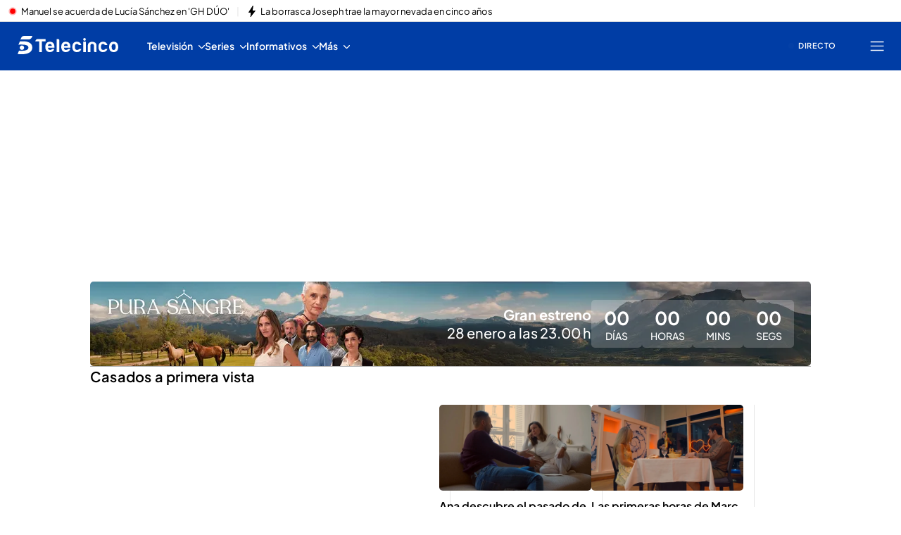

--- FILE ---
content_type: text/html
request_url: https://www.telecinco.es/
body_size: 139187
content:
<!DOCTYPE html><html lang="es"> <head><meta charset="utf-8"><meta name="apple-mobile-web-app-capable" content="yes"><meta name="apple-mobile-web-app-status-bar-style" content="black"><title>Telecinco | Noticias de última hora, realities, programas y series</title><!-- metas generator --><meta name="viewport" content="width=device-width, initial-scale=1.0, minimum-scale=1.0, maximum-scale=1.0, user-scalable=no" ><!-- metasModule_html --><meta name="description" content="Programas de televisión, realities, series, vídeos, noticias y famosos. Todo el contenido de nuestra programación. Telecinco, TV en directo y online gratis"><meta property="og:description" content="Programas de televisión, realities, series, vídeos, noticias y famosos. Todo el contenido de nuestra programación. Telecinco, TV en directo y online gratis"><meta property="og:title" content="Telecinco | Noticias de última hora, realities, programas y series"><meta name="robots" content="index, follow, noodp, noydir"><meta name="title" content="Telecinco | Noticias de última hora, realities, programas y series"><meta name="DC.Description" content="Programas de televisión, realities, series, vídeos, noticias, TV online. Todo el contenido multimedia de nuestros programas de TV, series e informativos. Entra en Telecinco.es para ver televisión en Internet"><meta name="DC.Subject" content="Television"><meta name="DC.Title" content="TELECINCO - televisión a la carta, series y entretenimiento"><meta property="fb:pages" content="50353113909"><meta name="google-site-verification" content="yPBN24O73z7AwP2xt-STGpfA-xjOB2jrKppE9AjDPvY"><meta name="language" content="Spanish"><meta name="msvalidate.01" content="1FC88DBBE91AEE6BA4F2D2993CD5C222"><meta property="og:site_name" content="Telecinco"><meta property="og:type" content="website"><meta name="publisher" content="Telecinco"><meta name="twitter:card" content="summary_large_image"><meta name="twitter:site" content="telecincoes"> <meta name="_ms:pageType" content="home"><link rel="apple-touch-icon" sizes="180x180" href="https://www.telecinco.es/assets/favicon/telecinco/apple-touch-icon.png"><link rel="icon" type="image/png" sizes="32x32" href="https://www.telecinco.es/assets/favicon/telecinco/favicon-32x32.png"><link rel="icon" type="image/png" sizes="16x16" href="https://www.telecinco.es/assets/favicon/telecinco/favicon-16x16.png"><link rel="manifest" href="https://www.telecinco.es/assets/favicon/telecinco/manifest.json"><link rel="mask-icon" href="https://www.telecinco.es/assets/favicon/telecinco/safari-pinned-tab.svg" color="#003DA5"><meta name="msapplication-TileImage" content="https://www.telecinco.es/assets/favicon/telecinco/mstile-150x150.png"><meta name="msapplication-TileColor" content="#FFFFFF"><!-- fontCss --><style>    @font-face {      font-family: 'Roboto';      src: url('/fonts/roboto/RobotoLight.woff2') format('woff2');      font-style: normal;      font-weight: 300;    }    @font-face {      font-family: 'Roboto';      src: url('/fonts/roboto/RobotoRegular.woff2') format('woff2');      font-style: normal;      font-weight: 400;    }    @font-face {      font-family: 'Roboto';      src: url('/fonts/roboto/RobotoMedium.woff2') format('woff2');      font-style: normal;      font-weight: 500;    }    @font-face {      font-family: 'Roboto';      src: url('/fonts/roboto/RobotoBold.woff2') format('woff2');      font-style: normal;      font-weight: 700;    }    @font-face {      font-family: 'Roboto';      src: url('/fonts/roboto/RobotoBlack.woff2') format('woff2');      font-style: normal;      font-weight: 900;    }    @font-face {      font-family: 'Plus Jakarta Sans';      src: url('/fonts/PlusJakartaSans.woff2') format('woff2');      font-weight: 300 900;      font-style: normal;    }    @font-face {      font-family: 'Playfair Display';      src: url('/fonts/PlayfairDisplay.woff2') format('woff2');      font-weight: 300 900;      font-style: normal;    }    @font-face {      font-family: 'Bitter';      src: url('/fonts/Bitter.woff2') format('woff2');      font-weight: 300 900;      font-style: normal;    }    @font-face {      font-family: 'Fira Sans';      src: url('/fonts/firaSans/FiraSansRegular.woff2') format('woff2');      font-weight: 400;      font-style: normal;    }    @font-face {      font-family: 'Fira Sans';      src: url('/fonts/firaSans/FiraSansSemiBold.woff2') format('woff2');      font-weight: 600;      font-style: normal;    }    :root{--primaryFont:Plus Jakarta Sans;--secondaryFont:Plus Jakarta Sans;-webkit-font-smoothing:antialiased}.primary{font-family:var(--primaryFont)}</style><link rel="preconnect" crossorigin href="https://mab.mediaset.es"><link rel="preconnect" crossorigin href="https://album.mediaset.es"><link rel="preconnect" crossorigin href="https://baul.mediaset.es"><link rel="preload" href="https://www.telecinco.es/fonts/PlusJakartaSans.woff2" as="font" type="font/woff2" crossorigin/><link rel="canonical" href="https://www.telecinco.es"><script is:inline>window.$FACEMAN_CLIENT_CONFIG = { hash: "2194323362e5780ff64c13001943cc04" };</script><script is:inline>window.$FACEMAN_CLIENT_CONFIG["seedtagId"]="6623-6736-01";</script><script is:inline>window.$FACEMAN_CLIENT_CONFIG["webpushId"]="telecinco-by.accengage.net";</script><script is:inline>window.$FACEMAN_CLIENT_CONFIG["taboola"]="mediaset-network";</script><!-- MICROSITES ASTRO -->
    <link rel="alternate" type="application/rss+xml" title="RSS Feed for telecinco" href="//www.telecinco.es/rss.xml" />
    <style type="text/css">
        body{ background-color: #f2f2f2; }
        :root { --color-eta: #000; --color-texto-articulo: #4e4e4e; }
      
      .color_epsilon{ color: #f2f2f2; }
      .background_color_epsilon{ background-color: #f2f2f2; }
      .border_top_color_epsilon{ border-top-color: #f2f2f2; }
      .border_bottom_color_epsilon{ border-bottom-color: #f2f2f2; }
      .border_right_color_epsilon{ border-right-color: #f2f2f2; }
      .border_color_epsilon{ border-color: #f2f2f2; }
      .fill_color_epsilon{ fill: #f2f2f2; }

      :root{
        --color-value-epsilon: #f2f2f2;
      }
    
      .color_zeta{ color: #fff; }
      .background_color_zeta{ background-color: #fff; }
      .border_top_color_zeta{ border-top-color: #fff; }
      .border_bottom_color_zeta{ border-bottom-color: #fff; }
      .border_right_color_zeta{ border-right-color: #fff; }
      .border_color_zeta{ border-color: #fff; }
      .fill_color_zeta{ fill: #fff; }

      :root{
        --color-value-zeta: #fff;
      }
    
      .color_eta{ color: #000; }
      .background_color_eta{ background-color: #000; }
      .border_top_color_eta{ border-top-color: #000; }
      .border_bottom_color_eta{ border-bottom-color: #000; }
      .border_right_color_eta{ border-right-color: #000; }
      .border_color_eta{ border-color: #000; }
      .fill_color_eta{ fill: #000; }

      :root{
        --color-value-eta: #000;
      }
    
      .color_teta{ color: #000; }
      .background_color_teta{ background-color: #000; }
      .border_top_color_teta{ border-top-color: #000; }
      .border_bottom_color_teta{ border-bottom-color: #000; }
      .border_right_color_teta{ border-right-color: #000; }
      .border_color_teta{ border-color: #000; }
      .fill_color_teta{ fill: #000; }

      :root{
        --color-value-teta: #000;
      }
    
      .color_texto_articulo{ color: #4e4e4e; }
      .background_color_texto_articulo{ background-color: #4e4e4e; }
      .border_top_color_texto_articulo{ border-top-color: #4e4e4e; }
      .border_bottom_color_texto_articulo{ border-bottom-color: #4e4e4e; }
      .border_right_color_texto_articulo{ border-right-color: #4e4e4e; }
      .border_color_texto_articulo{ border-color: #4e4e4e; }
      .fill_color_texto_articulo{ fill: #4e4e4e; }

      :root{
        --color-value-texto_articulo: #4e4e4e;
      }
    </style>
    <style>a{ color: #0259e2}
      .color_alpha{ color: #003da5; }
      .background_color_alpha{ background-color: #003da5; }
      .border_top_color_alpha{ border-top-color: #003da5; }
      .border_bottom_color_alpha{ border-bottom-color: #003da5; }
      .border_right_color_alpha{ border-right-color: #003da5; }
      .border_color_alpha{ border-color: #003da5; }
      .fill_color_alpha{ fill: #003da5; }

      :root{
        --color-value-alpha: #003da5;
      }
    
      .color_beta{ color: #003da5; }
      .background_color_beta{ background-color: #003da5; }
      .border_top_color_beta{ border-top-color: #003da5; }
      .border_bottom_color_beta{ border-bottom-color: #003da5; }
      .border_right_color_beta{ border-right-color: #003da5; }
      .border_color_beta{ border-color: #003da5; }
      .fill_color_beta{ fill: #003da5; }

      :root{
        --color-value-beta: #003da5;
      }
    
      .color_gamma{ color: #0259e2; }
      .background_color_gamma{ background-color: #0259e2; }
      .border_top_color_gamma{ border-top-color: #0259e2; }
      .border_bottom_color_gamma{ border-bottom-color: #0259e2; }
      .border_right_color_gamma{ border-right-color: #0259e2; }
      .border_color_gamma{ border-color: #0259e2; }
      .fill_color_gamma{ fill: #0259e2; }

      :root{
        --color-value-gamma: #0259e2;
      }
    
      .color_delta{ color: #003da5; }
      .background_color_delta{ background-color: #003da5; }
      .border_top_color_delta{ border-top-color: #003da5; }
      .border_bottom_color_delta{ border-bottom-color: #003da5; }
      .border_right_color_delta{ border-right-color: #003da5; }
      .border_color_delta{ border-color: #003da5; }
      .fill_color_delta{ fill: #003da5; }

      :root{
        --color-value-delta: #003da5;
      }
    
      .color_iota{ color: #FFFFFF; }
      .background_color_iota{ background-color: #FFFFFF; }
      .border_top_color_iota{ border-top-color: #FFFFFF; }
      .border_bottom_color_iota{ border-bottom-color: #FFFFFF; }
      .border_right_color_iota{ border-right-color: #FFFFFF; }
      .border_color_iota{ border-color: #FFFFFF; }
      .fill_color_iota{ fill: #FFFFFF; }

      :root{
        --color-value-iota: #FFFFFF;
      }
    </style>
    <script >
      {
        var $MICROSITE_INFO = {"id":33,"url":"//www.telecinco.es/","canonicalUrl":"https://www.telecinco.es","name":"Telecinco","shortName":"","omniture":"Home","colors":{"alpha":"#003da5","beta":"#003da5","gamma":"#0259e2","delta":"#003da5"},"fonts":{},"metaTags":[{"name":"DC.Description","content":"Programas de televisión, realities, series, vídeos, noticias, TV online. Todo el contenido multimedia de nuestros programas de TV, series e informativos. Entra en Telecinco.es para ver televisión en Internet"},{"name":"DC.Subject","content":"Television"},{"name":"DC.Title","content":"TELECINCO - televisión a la carta, series y entretenimiento"},{"name":"description","content":"Programas de televisión, realities, series, vídeos, noticias y famosos. Todo el contenido de nuestra programación. Telecinco, TV en directo y online gratis"},{"property":"fb:pages","content":"50353113909"},{"name":"google-site-verification","content":"yPBN24O73z7AwP2xt-STGpfA-xjOB2jrKppE9AjDPvY"},{"name":"language","content":"Spanish"},{"name":"msvalidate.01","content":"1FC88DBBE91AEE6BA4F2D2993CD5C222"},{"property":"og:description","content":"Programas de televisión, realities, series, vídeos, noticias y famosos. Todo el contenido de nuestra programación. Telecinco, TV en directo y online gratis"},{"property":"og:site_name","content":"Telecinco"},{"property":"og:title","content":"Telecinco"},{"property":"og:type","content":"website"},{"name":"publisher","content":"Telecinco"},{"name":"robots","content":"index, follow, noodp, noydir"},{"name":"title","content":"TELECINCO - televisión a la carta, series y entretenimiento"},{"name":"twitter:card","content":"summary_large_image"}],"site":"telecinco","isSite":true,"blockAdBlock":true,"socialMedia":[{"type":"facebook","shared":0,"link":{"title":"facebook","href":"https://www.facebook.com/tele5","target":"_blank"}},{"type":"twitter","shared":0,"link":{"title":"twitter","href":"https://twitter.com/telecincoes","target":"_blank"}},{"type":"instagram","shared":0,"link":{"title":"instagram","href":"https://www.instagram.com/telecincoes","target":"_blank"}},{"type":"tiktok","shared":0,"link":{"title":"tiktok","href":"https://www.tiktok.com/@telecincoes","target":"_blank"}}],"via":"telecincoes","isRecommendationWidgetEnabled":true,"segment":"telecinco.es/secciones","segmentAmp":"","segmentPlayer":"","targets":{},"alertsEnabled":true,"isLightTheme":false,"siteRss":[{"enable":true,"url":"//www.telecinco.es/rss.xml"}],"micrositeRss":{},"ctas":[]};
        if(typeof $MAINSECTION_INFO === 'undefined') $MAINSECTION_INFO = {};
        	$MAINSECTION_INFO['url'] = "//www.telecinco.es/";
	$MAINSECTION_INFO['name'] = "Telecinco";
	$MAINSECTION_INFO['segment'] = "telecinco.es/secciones";
	$MAINSECTION_INFO['segmentPlayer'] = "";
	$MAINSECTION_INFO['targets'] = {};
	$MAINSECTION_INFO['alertsEnabled'] = true;
	$MAINSECTION_INFO['isLightTheme'] = false;

        var $BACKGROUND_IMAGE_LINK = "//www.telecinco.es/";
      }
    </script>
   
    <link rel="alternate" type="application/rss+xml" title="RSS Feed for telecinco" href="//www.telecinco.es/rss.xml" />
    <style type="text/css">
        body{ background-color: #f2f2f2; }
        :root { --color-eta: #000; --color-texto-articulo: #4e4e4e; }
      
      .color_epsilon{ color: #f2f2f2; }
      .background_color_epsilon{ background-color: #f2f2f2; }
      .border_top_color_epsilon{ border-top-color: #f2f2f2; }
      .border_bottom_color_epsilon{ border-bottom-color: #f2f2f2; }
      .border_right_color_epsilon{ border-right-color: #f2f2f2; }
      .border_color_epsilon{ border-color: #f2f2f2; }
      .fill_color_epsilon{ fill: #f2f2f2; }

      :root{
        --color-value-epsilon: #f2f2f2;
      }
    
      .color_zeta{ color: #fff; }
      .background_color_zeta{ background-color: #fff; }
      .border_top_color_zeta{ border-top-color: #fff; }
      .border_bottom_color_zeta{ border-bottom-color: #fff; }
      .border_right_color_zeta{ border-right-color: #fff; }
      .border_color_zeta{ border-color: #fff; }
      .fill_color_zeta{ fill: #fff; }

      :root{
        --color-value-zeta: #fff;
      }
    
      .color_eta{ color: #000; }
      .background_color_eta{ background-color: #000; }
      .border_top_color_eta{ border-top-color: #000; }
      .border_bottom_color_eta{ border-bottom-color: #000; }
      .border_right_color_eta{ border-right-color: #000; }
      .border_color_eta{ border-color: #000; }
      .fill_color_eta{ fill: #000; }

      :root{
        --color-value-eta: #000;
      }
    
      .color_teta{ color: #000; }
      .background_color_teta{ background-color: #000; }
      .border_top_color_teta{ border-top-color: #000; }
      .border_bottom_color_teta{ border-bottom-color: #000; }
      .border_right_color_teta{ border-right-color: #000; }
      .border_color_teta{ border-color: #000; }
      .fill_color_teta{ fill: #000; }

      :root{
        --color-value-teta: #000;
      }
    
      .color_texto_articulo{ color: #4e4e4e; }
      .background_color_texto_articulo{ background-color: #4e4e4e; }
      .border_top_color_texto_articulo{ border-top-color: #4e4e4e; }
      .border_bottom_color_texto_articulo{ border-bottom-color: #4e4e4e; }
      .border_right_color_texto_articulo{ border-right-color: #4e4e4e; }
      .border_color_texto_articulo{ border-color: #4e4e4e; }
      .fill_color_texto_articulo{ fill: #4e4e4e; }

      :root{
        --color-value-texto_articulo: #4e4e4e;
      }
    </style>
    <style>a{ color: #0259e2}
      .color_alpha{ color: #003da5; }
      .background_color_alpha{ background-color: #003da5; }
      .border_top_color_alpha{ border-top-color: #003da5; }
      .border_bottom_color_alpha{ border-bottom-color: #003da5; }
      .border_right_color_alpha{ border-right-color: #003da5; }
      .border_color_alpha{ border-color: #003da5; }
      .fill_color_alpha{ fill: #003da5; }

      :root{
        --color-value-alpha: #003da5;
      }
    
      .color_beta{ color: #003da5; }
      .background_color_beta{ background-color: #003da5; }
      .border_top_color_beta{ border-top-color: #003da5; }
      .border_bottom_color_beta{ border-bottom-color: #003da5; }
      .border_right_color_beta{ border-right-color: #003da5; }
      .border_color_beta{ border-color: #003da5; }
      .fill_color_beta{ fill: #003da5; }

      :root{
        --color-value-beta: #003da5;
      }
    
      .color_gamma{ color: #0259e2; }
      .background_color_gamma{ background-color: #0259e2; }
      .border_top_color_gamma{ border-top-color: #0259e2; }
      .border_bottom_color_gamma{ border-bottom-color: #0259e2; }
      .border_right_color_gamma{ border-right-color: #0259e2; }
      .border_color_gamma{ border-color: #0259e2; }
      .fill_color_gamma{ fill: #0259e2; }

      :root{
        --color-value-gamma: #0259e2;
      }
    
      .color_delta{ color: #003da5; }
      .background_color_delta{ background-color: #003da5; }
      .border_top_color_delta{ border-top-color: #003da5; }
      .border_bottom_color_delta{ border-bottom-color: #003da5; }
      .border_right_color_delta{ border-right-color: #003da5; }
      .border_color_delta{ border-color: #003da5; }
      .fill_color_delta{ fill: #003da5; }

      :root{
        --color-value-delta: #003da5;
      }
    
      .color_iota{ color: #FFFFFF; }
      .background_color_iota{ background-color: #FFFFFF; }
      .border_top_color_iota{ border-top-color: #FFFFFF; }
      .border_bottom_color_iota{ border-bottom-color: #FFFFFF; }
      .border_right_color_iota{ border-right-color: #FFFFFF; }
      .border_color_iota{ border-color: #FFFFFF; }
      .fill_color_iota{ fill: #FFFFFF; }

      :root{
        --color-value-iota: #FFFFFF;
      }
    </style>
    <script >
      {
        var $MICROSITE_INFO = {"id":33,"url":"//www.telecinco.es/","canonicalUrl":"https://www.telecinco.es","name":"Telecinco","shortName":"","omniture":"Home","colors":{"alpha":"#003da5","beta":"#003da5","gamma":"#0259e2","delta":"#003da5"},"fonts":{},"metaTags":[{"name":"DC.Description","content":"Programas de televisión, realities, series, vídeos, noticias, TV online. Todo el contenido multimedia de nuestros programas de TV, series e informativos. Entra en Telecinco.es para ver televisión en Internet"},{"name":"DC.Subject","content":"Television"},{"name":"DC.Title","content":"TELECINCO - televisión a la carta, series y entretenimiento"},{"name":"description","content":"Programas de televisión, realities, series, vídeos, noticias y famosos. Todo el contenido de nuestra programación. Telecinco, TV en directo y online gratis"},{"property":"fb:pages","content":"50353113909"},{"name":"google-site-verification","content":"yPBN24O73z7AwP2xt-STGpfA-xjOB2jrKppE9AjDPvY"},{"name":"language","content":"Spanish"},{"name":"msvalidate.01","content":"1FC88DBBE91AEE6BA4F2D2993CD5C222"},{"property":"og:description","content":"Programas de televisión, realities, series, vídeos, noticias y famosos. Todo el contenido de nuestra programación. Telecinco, TV en directo y online gratis"},{"property":"og:site_name","content":"Telecinco"},{"property":"og:title","content":"Telecinco"},{"property":"og:type","content":"website"},{"name":"publisher","content":"Telecinco"},{"name":"robots","content":"index, follow, noodp, noydir"},{"name":"title","content":"TELECINCO - televisión a la carta, series y entretenimiento"},{"name":"twitter:card","content":"summary_large_image"}],"site":"telecinco","isSite":true,"blockAdBlock":true,"socialMedia":[{"type":"facebook","shared":0,"link":{"title":"facebook","href":"https://www.facebook.com/tele5","target":"_blank"}},{"type":"twitter","shared":0,"link":{"title":"twitter","href":"https://twitter.com/telecincoes","target":"_blank"}},{"type":"instagram","shared":0,"link":{"title":"instagram","href":"https://www.instagram.com/telecincoes","target":"_blank"}},{"type":"tiktok","shared":0,"link":{"title":"tiktok","href":"https://www.tiktok.com/@telecincoes","target":"_blank"}}],"via":"telecincoes","isRecommendationWidgetEnabled":true,"segment":"telecinco.es/secciones","segmentAmp":"","segmentPlayer":"","targets":{},"alertsEnabled":true,"isLightTheme":false,"siteRss":[{"enable":true,"url":"//www.telecinco.es/rss.xml"}],"micrositeRss":{},"ctas":[]};
        if(typeof $MAINSECTION_INFO === 'undefined') $MAINSECTION_INFO = {};
        	$MAINSECTION_INFO['url'] = "//www.telecinco.es/";
	$MAINSECTION_INFO['name'] = "Telecinco";
	$MAINSECTION_INFO['segment'] = "telecinco.es/secciones";
	$MAINSECTION_INFO['segmentPlayer'] = "";
	$MAINSECTION_INFO['targets'] = {};
	$MAINSECTION_INFO['alertsEnabled'] = true;
	$MAINSECTION_INFO['isLightTheme'] = false;

        var $BACKGROUND_IMAGE_LINK = "//www.telecinco.es/";
      }
    </script>
   <!-- SECTIONS ASTRO -->
    <style>
      .color_iota{ color: #FFFFFF; }
      .background_color_iota{ background-color: #FFFFFF; }
      .border_top_color_iota{ border-top-color: #FFFFFF; }
      .border_bottom_color_iota{ border-bottom-color: #FFFFFF; }
      .border_right_color_iota{ border-right-color: #FFFFFF; }
      .border_color_iota{ border-color: #FFFFFF; }
      .fill_color_iota{ fill: #FFFFFF; }

      :root{
        --color-value-iota: #FFFFFF;
      }
    </style>
    <script >
      {
        /*--- Definicion de la seccion concreta ---*/
        if(typeof $SECTIONS_INFO === 'undefined') $SECTIONS_INFO = {};
        $SECTIONS_INFO['//www.telecinco.es/'] = {"id":33,"url":"//www.telecinco.es/","canonicalUrl":"https://www.telecinco.es","name":"Telecinco","shortName":"","segment":"telecinco.es/home","segmentAmp":"","segmentPlayer":"/20370287687/telecinco.es/vid-pub/home","targets":[],"alertsEnabled":true,"colors":{},"fonts":{},"isRecommended":true,"site":"telecinco","backgroundImage":{},"logo":{},"smallLogo":{},"isLightTheme":false,"newsletter":{"state":"inactive"},"blockByRegister":false,"isRecommendationWidgetEnabled":true,"metaTags":[{"name":"DC.Description","content":"Programas de televisión, realities, series, vídeos, noticias, TV online. Todo el contenido multimedia de nuestros programas de TV, series e informativos. Entra en Telecinco.es para ver televisión en Internet"},{"name":"DC.Subject","content":"Television"},{"name":"DC.Title","content":"TELECINCO - televisión a la carta, series y entretenimiento"},{"name":"description","content":"Programas de televisión, realities, series, vídeos, noticias y famosos. Todo el contenido de nuestra programación. Telecinco, TV en directo y online gratis"},{"property":"fb:pages","content":"50353113909"},{"name":"google-site-verification","content":"yPBN24O73z7AwP2xt-STGpfA-xjOB2jrKppE9AjDPvY"},{"name":"language","content":"Spanish"},{"name":"msvalidate.01","content":"1FC88DBBE91AEE6BA4F2D2993CD5C222"},{"property":"og:description","content":"Programas de televisión, realities, series, vídeos, noticias y famosos. Todo el contenido de nuestra programación. Telecinco, TV en directo y online gratis"},{"property":"og:site_name","content":"Telecinco"},{"property":"og:title","content":"Telecinco"},{"property":"og:type","content":"website"},{"name":"publisher","content":"Telecinco"},{"name":"robots","content":"index, follow, noodp, noydir"},{"name":"title","content":"TELECINCO - televisión a la carta, series y entretenimiento"},{"name":"twitter:card","content":"summary_large_image"}],"appHeaderStyle":{"lightTheme":{"header":{},"carousel":{}},"darkTheme":{"header":{},"carousel":{}}},"ctas":[]};

        /*--- Vamos generando la seccion principal con los atributos heredables ---*/
        if(typeof $MAINSECTION_INFO === 'undefined') $MAINSECTION_INFO = {};
        	$MAINSECTION_INFO['url'] = "//www.telecinco.es/";
	$MAINSECTION_INFO['name'] = "Telecinco";
	$MAINSECTION_INFO['segment'] = "telecinco.es/home";
	$MAINSECTION_INFO['segmentPlayer'] = "/20370287687/telecinco.es/vid-pub/home";
	$MAINSECTION_INFO['targets'] = [];
	$MAINSECTION_INFO['alertsEnabled'] = true;
	$MAINSECTION_INFO['isLightTheme'] = false;
	$MAINSECTION_INFO['colors'] = {};
	$MAINSECTION_INFO['newsletter'] = {"state":"inactive"};
	$MAINSECTION_INFO['isRecommendationWidgetEnabled'] = true;

        
      }
    </script>
   <!-- headScript --><script is:inline type="text/javascript">if(-1===document.cookie.indexOf("consoleDebug="))var console={log:function(){},info:function(){},debug:function(){},warn:function(){},group:function(){},groupEnd:function(){},error:function(){}};</script><!-- insertScripts_js --><script type="text/javascript">
  const NAMESPACE = 'mediaset';
  const PROMISES_PROPERTY = '__PROMISES__';

  function defer() {
    const deferred = {};
    const promise = new Promise((resolve, reject) => {
      deferred.resolve = resolve;
      deferred.reject = reject;
    });

    deferred.promise = promise;

    return deferred;
  }

  const _defers = {};

  const Globalized = {
    createGlobal(namespace) {
      let nso = window;

      if (!namespace) return;

      namespace.split('.').forEach((prop) => {
        nso[prop] = nso[prop] || {};
        nso = nso[prop];
      });

      return nso;
    },

    lookup(namespace = NAMESPACE, root = window) {
      return namespace.split('.').reduce((that, o) => {
        return o in that ? that[o] : {};
      }, root);
    },
  };

  window.Deferred = {
    whenUntil(promiseNS, time = 2000) {
      return new Promise((resolve, reject) => {
        setTimeout(reject, time);
        this.when(promiseNS).then(resolve);
      });
    },

    when(promiseNS) {
      if (!promiseNS) {
        throw Error('At least 1 argument needed. 0 passed.');
      }
      const [owner, name] = promiseNS.split(':');
      if (!owner || !name) {
        throw Error('Illegal promise namespace name. Expected "owner:name".');
      }

      if (_defers.hasOwnProperty(promiseNS)) {
        return _defers[promiseNS].promise;
      }
      let global = Globalized.lookup(
        `${NAMESPACE}.${owner}.${PROMISES_PROPERTY}`
      );
      if (global[name]) {
        _defers[promiseNS] = global[name];
        return global[name].promise;
      }

      global = Globalized.createGlobal(
        `${NAMESPACE}.${owner}.${PROMISES_PROPERTY}`
      );
      global[name] = defer();
      _defers[promiseNS] = global[name];

      return global[name].promise;
    },

    promised(promiseNS, value) {
      if (!promiseNS) {
        throw Error('At least 1 argument needed. 0 passed.');
      }
      const [owner, name] = promiseNS.split(':');
      if (!owner || !name) {
        throw Error('Illegal promise namespace name. Expected "owner:name".');
      }

      if (_defers.hasOwnProperty(promiseNS)) {
        _defers[promiseNS].resolve(value);
        !_defers[promiseNS].resolved && (_defers[promiseNS].value = value);
        _defers[promiseNS].resolved = true;
        return;
      }

      const global = Globalized.createGlobal(
      `${NAMESPACE}.${owner}.${PROMISES_PROPERTY}`
    );
      global[name] = defer();
      global[name].resolve(value);
      !global[name].resolved && (global[name].value = value);
      global[name].resolved = true;
      _defers[promiseNS] = global[name];
    },
  };
</script><script type="text/javascript">
  const _listeners = new Map();
  const _persistent_events = new Map();

  const getListener = (listener) => _listeners.get(listener);

  const dispatchEvent = (event, ...args) => {
    const eventActions = getListener(event);
    if (typeof eventActions !== 'undefined') {
      eventActions.map((actionFired) => {
        actionFired(...args);
      });
    }
  };

  const _checkPersistentEvent = (listener, actionFired) => {
    const eventArgsArr = _persistent_events.get(listener);
    if (typeof eventArgsArr !== 'undefined') {
      eventArgsArr.map((...args) => {
        actionFired(...args);
      });
    }
  };

  window.EventHandler = {
    addListener: (listener, action) => {
      let actionArray = [];

      if (typeof _listeners.get(listener) !== 'undefined')
        actionArray = getListener(listener);

      actionArray.push(action);
      _listeners.set(listener, actionArray);
      _checkPersistentEvent(listener, action);
    },
    addListenerBeginning: (listener, action) => {
      let actionArray = [];

      if (typeof _listeners.get(listener) !== 'undefined')
        actionArray = getListener(listener);

      actionArray.unshift(action);
      _listeners.set(listener, actionArray);
      _checkPersistentEvent(listener, action);
    },
    getAllListeners: () => _listeners,
    removeListener: (listener) => {
      _listeners.delete(listener);
    },
    getListener,
    dispatchEvent,
    dispatchPersistentEvent: (event, ...args) => {
      dispatchEvent(event, ...args);

      let dispatchedArray = [];
      if (typeof _persistent_events.get(event) !== 'undefined') {
        dispatchedArray = _persistent_events.get(event);
      }
      dispatchedArray.push(...args);
      _persistent_events.set(event, dispatchedArray);
    },
    _checkPersistentEvent,
  };
</script><script type="text/javascript">
  function isScriptLoaded(url, hash) {
    if (url) {
      const scripts = document.getElementsByTagName('script');
      for (let i = scripts.length; i--; ) {
        if (scripts[i].src == url) return true;
      }
    } else if (hash) {
      const script = document.getElementById(hash);
      if (script && script.id == hash) return true;
    }
    return false;
  }
</script> <script type="text/javascript">
  function isCSSLoaded(href, hash) {
    if (href) {
      var css = document.getElementsByTagName('link');
      for (let i = css.length; i--; ) {
        if (css[i].href == href) return true;
      }
    } else if (hash) {
      var css = document.getElementById(hash);
      if (css && css.id == hash) return true;
    }
    return false;
  }
</script> <script type="text/javascript">
  function insertarCSS(href, hashID, insertHash) {
    const cssElement = document.createElement('link');
    cssElement.rel = 'stylesheet';
    if (insertHash && href.indexOf('?hash') < 0) {
      cssElement.href = `${href}?hash=${hashID}`;
    } else {
      cssElement.href = href;
    }
    if (hashID) {
      cssElement.id = hashID;
    }
    const node = document.getElementsByTagName('link')[0];
    node.parentNode.insertBefore(cssElement, node);
  }
</script><script type="text/javascript">
  function insertJS(
    src,
    async = false,
    hash = null,
    id = null,
    onLoad = null,
    defer = false
  ) {
    if (typeof document === 'undefined') return;

    const scriptElement = document.createElement('script');

    scriptElement.type = 'text/javascript';
    scriptElement.src = hash ? `${src}?hash=${hash}` : src;
    scriptElement.async = async;
    scriptElement.defer = defer;

    if (id) {
      scriptElement.id = id;
    }

    if (onLoad) {
      scriptElement.onload = onLoad;
    }

    const node = document.getElementsByTagName('script')[0];
    node.parentNode.insertBefore(scriptElement, node);
  }
</script><script async type="text/javascript">(function(){const didomiConfig = {"MULTISITE":{"API_KEY":"9e4f7a7e-930d-4724-8d04-8de3ed2ca8fa","AMP":{"NOTICE_ID":"BHezz4jR"},"NO_AMP":{"NOTICE_ID":"4C3WBWEk"}},"DMQ":{"API_KEY":"130e1dcd-e541-4c90-bbf9-aab8de4cde0e","AMP":{"NOTICE_ID":"kTLfQBJg"},"NO_AMP":{"NOTICE_ID":"cnQNeaK6"}}};

  window.gdprAppliesGlobally = true;
  (function () {
    function a(e) {
      if (!window.frames[e]) {
        if (document.body && document.body.firstChild) {
          const t = document.body;
          const n = document.createElement('iframe');
          n.style.display = 'none';
          n.name = e;
          n.title = e;
          t.insertBefore(n, t.firstChild);
        } else {
          setTimeout(function () {
            a(e);
          }, 5);
        }
      }
    }
    function e(n, r, o, c, s) {
      function e(e, t, n, a) {
        if (typeof n !== 'function') {
          return;
        }
        if (!window[r]) {
          window[r] = [];
        }
        let i = false;
        if (s) {
          i = s(e, t, n);
        }
        if (!i) {
          window[r].push({ command: e, parameter: t, callback: n, version: a });
        }
      }
      e.stub = true;
      function t(a) {
        if (!window[n] || window[n].stub !== true) {
          return;
        }
        if (!a.data) {
          return;
        }
        const i = typeof a.data === 'string';
        let e;
        try {
          e = i ? JSON.parse(a.data) : a.data;
        } catch (t) {
          return;
        }
        if (e[o]) {
          const r = e[o];
          window[n](
            r.command,
            r.parameter,
            function (e, t) {
              const n = {};
              n[c] = { returnValue: e, success: t, callId: r.callId };
              a.source.postMessage(i ? JSON.stringify(n) : n, '*');
            },
            r.version
          );
        }
      }
      if (typeof window[n] !== 'function') {
        window[n] = e;
        if (window.addEventListener) {
          window.addEventListener('message', t, false);
        } else {
          window.attachEvent('onmessage', t);
        }
      }
    }
    e('__tcfapi', '__tcfapiBuffer', '__tcfapiCall', '__tcfapiReturn');
    a('__tcfapiLocator');
    (function (e) {
      const t = document.createElement('script');
      t.id = 'spcloader';
      t.type = 'text/javascript';
      t.async = true;
      t.src =
        'https://sdk.privacy-center.org/' +
        e +
        '/loader.js?target=' +
        document.location.hostname;
      t.charset = 'utf-8';
      const n = document.getElementsByTagName('script')[0];
      n.parentNode.insertBefore(t, n);
    })(document.location.hostname.includes("eldesmarque") ? didomiConfig.DMQ.API_KEY : didomiConfig.MULTISITE.API_KEY);
  })();
})();</script> <script type="text/javascript">
  window.didomiEventListeners = window.didomiEventListeners || [];
  window.didomiEventListeners.push(
    {
      event: 'preferences.clickclose',
      listener: function () {
        window.EventHandler.dispatchPersistentEvent(
          '_DIDOMI_Event_Consent_Status',
          { openWall: true, event: 'preferences.clickclose' }
        );
      },
    },
    {
      event: 'preferences.shown',
      listener: function () {
        setTimeout(() => {
          window.EventHandler.dispatchPersistentEvent(
            '_DIDOMI_Event_Consent_Status',
            { openWall: false, event: 'preferences.shown' }
          );
        }, 500);

        function waitForElement(selector) {
          return new Promise((resolve) => {
            const element = document.querySelector(selector);

            if (element !== null) {
              resolve(element);
              return;
            }

            let timer = null;
            const observer = new MutationObserver(() => {
              const node = document.querySelector(selector);

              if (node !== null) {
                clearTimeout(timer);
                observer.disconnect();
                resolve(node);
              }
            });

            observer.observe(document, {
              childList: true,
              subtree: true,
            });

            timer = setTimeout(() => {
              observer.disconnect();
              resolve(null);
            }, 2000);
          });
        }

        waitForElement(
          '.didomi-consent-popup-preferences-purposes button#didomi-radio-option-agree-to-all'
        ).then((element) => {
          element?.addEventListener('click', (e) => {
            e.preventDefault();
            window.EventHandler.dispatchPersistentEvent(
              '_DIDOMI_Event_Consent_Status',
              {
                openWall: false,
                event: 'preferences.clickagreetop',
              }
            );
          });
        });

        waitForElement(
          '.didomi-consent-popup-preferences-purposes button#didomi-radio-option-disagree-to-all'
        ).then((element) => {
          element?.addEventListener('click', (e) => {
            e.preventDefault();
            window.EventHandler.dispatchPersistentEvent(
              '_DIDOMI_Event_Consent_Status',
              {
                openWall: false,
                event: 'preferences.clickdisagreetop',
              }
            );
          });
        });
      },
    },
    {
      event: 'preferences.clicksavechoices',
      listener: function () {
        window.EventHandler.dispatchPersistentEvent(
          '_DIDOMI_Event_Consent_Status',
          {
            openWall: true,
            event: 'preferences.clicksavechoices',
          }
        );
      },
    },
    {
      event: 'notice.shown',
      listener: function () {
        window.EventHandler.dispatchPersistentEvent(
          '_DIDOMI_Event_Consent_Status',
          { openWall: false, event: 'notice.shown' }
        );
      },
    },
    {
      event: 'notice.clickdisagree',
      listener: function () {
        window.EventHandler.dispatchPersistentEvent(
          '_DIDOMI_Event_Consent_Status',
          { openWall: true, event: 'notice.clickdisagree' }
        );
      },
    },
    {
      event: 'preferences.clickviewvendors',
      listener: function () {
        window.EventHandler.dispatchPersistentEvent(
          '_DIDOMI_Event_Consent_Status',
          {
            openWall: false,
            event: 'preferences.clickviewvendors',
          }
        );
      },
    },
    {
      event: 'notice.clickagree',
      listener: function () {
        window.EventHandler.dispatchPersistentEvent(
          '_DIDOMI_Event_Consent_Status',
          { openWall: false, event: 'notice.clickagree' }
        );
      },
    },
    {
      event: 'preferences.clickagreetoall',
      listener: function () {
        window.EventHandler.dispatchPersistentEvent(
          '_DIDOMI_Event_Consent_Status',
          {
            openWall: false,
            event: 'preferences.clickagreetoall',
          }
        );
      },
    },
    {
      event: 'preferences.clickdisagreetoall',
      listener: function () {
        window.EventHandler.dispatchPersistentEvent(
          '_DIDOMI_Event_Consent_Status',
          {
            openWall: true,
            event: 'preferences.clickdisagreetoall',
          }
        );
      },
    },
    {
      event: 'preferences.clickpurposeagree',
      listener: function () {
        window.EventHandler.dispatchPersistentEvent(
          '_DIDOMI_Event_Consent_Status',
          {
            openWall: false,
            event: 'preferences.clickpurposeagree',
          }
        );
      },
    },
    {
      event: 'preferences.clickvendoragree',
      listener: function () {
        window.EventHandler.dispatchPersistentEvent(
          '_DIDOMI_Event_Consent_Status',
          {
            openWall: false,
            event: 'preferences.clickvendoragree',
          }
        );
      },
    },
    {
      event: 'preferences.clickpurposedisagree',
      listener: function () {
        window.EventHandler.dispatchPersistentEvent(
          '_DIDOMI_Event_Consent_Status',
          {
            openWall: false,
            event: 'preferences.clickpurposedisagree',
          }
        );
      },
    },
    {
      event: 'preferences.clickvendordisagree',
      listener: function () {
        window.EventHandler.dispatchPersistentEvent(
          '_DIDOMI_Event_Consent_Status',
          {
            openWall: false,
            event: 'preferences.clickvendordisagree',
          }
        );
      },
    },
    {
      event: 'consent.changed',
      listener: function () {
        window.EventHandler.dispatchPersistentEvent(
          '_DIDOMI_Event_Consent_Embed'
        );
      },
    }
  );
  window.didomiOnReady = window.didomiOnReady || [];
  window.didomiOnReady.push(function () {
    window.Deferred.promised('cmp:ready');
  });
</script><script async src="https://baul.mediaset.es/dist-maivs-modules/assets/js/sibbo/prebid_telecinco.min.js?hash=214748375"></script><script>(function(){const domainId = "ID-Med011-Telecinco";

  (function (e, n, s) {
    e[n] ||
      ((s = e[n] =
        function () {
          s.process ? s.process.apply(s, arguments) : s.queue.push(arguments);
        }).queue = []);
  })(window, 'smapixel');
  const launchSmartMeEvent = () => {
    smapixel('init', `${domainId}`);
    smapixel('event', 'pageload');
  };
})();</script> <script defer id="smartMe-pixel" onload="launchSmartMeEvent()" src="https://webpixel.smartmeapp.com/smapixel.min.js?t=1769558400000"></script><script defer src="https://baul.mediaset.es/dist-maivs-modules/assets/google/shaka/shaka-player.compiled.debug.js?hash=1615528769"></script><script defer src="https://baul.mediaset.es/dist-maivs-modules/assets/dash/dash-4.7.2.js?hash=1615528769"></script><script defer src="https://baul.mediaset.es/dist-maivs-modules/assets/hls/hls-1.5.7.js?hash=1615528769"></script><script defer src="https://imasdk.googleapis.com/js/sdkloader/ima3.js"></script><script defer src="https://baul.mediaset.es/dist-maivs-modules/assets/omniture/videoheartbeat.min.js?hash=1615528769"></script><script defer src="https://baul.mediaset.es/dist-maivs-modules/assets/conviva/conviva-core-sdk.min.js?hash=1615528769"></script><script defer src="https://es-config.sensic.net/html5vodextension.js"></script><script defer src="https://baul.mediaset.es/dist-maivs-modules/assets/comscore/comscore-7.8.0.js?hash=1615528769"></script><style>astro-island,astro-slot,astro-static-slot{display:contents}</style><script>(()=>{var e=async t=>{await(await t())()};(self.Astro||(self.Astro={})).load=e;window.dispatchEvent(new Event("astro:load"));})();;(()=>{var A=Object.defineProperty;var g=(i,o,a)=>o in i?A(i,o,{enumerable:!0,configurable:!0,writable:!0,value:a}):i[o]=a;var d=(i,o,a)=>g(i,typeof o!="symbol"?o+"":o,a);{let i={0:t=>m(t),1:t=>a(t),2:t=>new RegExp(t),3:t=>new Date(t),4:t=>new Map(a(t)),5:t=>new Set(a(t)),6:t=>BigInt(t),7:t=>new URL(t),8:t=>new Uint8Array(t),9:t=>new Uint16Array(t),10:t=>new Uint32Array(t),11:t=>1/0*t},o=t=>{let[l,e]=t;return l in i?i[l](e):void 0},a=t=>t.map(o),m=t=>typeof t!="object"||t===null?t:Object.fromEntries(Object.entries(t).map(([l,e])=>[l,o(e)]));class y extends HTMLElement{constructor(){super(...arguments);d(this,"Component");d(this,"hydrator");d(this,"hydrate",async()=>{var b;if(!this.hydrator||!this.isConnected)return;let e=(b=this.parentElement)==null?void 0:b.closest("astro-island[ssr]");if(e){e.addEventListener("astro:hydrate",this.hydrate,{once:!0});return}let c=this.querySelectorAll("astro-slot"),n={},h=this.querySelectorAll("template[data-astro-template]");for(let r of h){let s=r.closest(this.tagName);s!=null&&s.isSameNode(this)&&(n[r.getAttribute("data-astro-template")||"default"]=r.innerHTML,r.remove())}for(let r of c){let s=r.closest(this.tagName);s!=null&&s.isSameNode(this)&&(n[r.getAttribute("name")||"default"]=r.innerHTML)}let p;try{p=this.hasAttribute("props")?m(JSON.parse(this.getAttribute("props"))):{}}catch(r){let s=this.getAttribute("component-url")||"<unknown>",v=this.getAttribute("component-export");throw v&&(s+=` (export ${v})`),console.error(`[hydrate] Error parsing props for component ${s}`,this.getAttribute("props"),r),r}let u;await this.hydrator(this)(this.Component,p,n,{client:this.getAttribute("client")}),this.removeAttribute("ssr"),this.dispatchEvent(new CustomEvent("astro:hydrate"))});d(this,"unmount",()=>{this.isConnected||this.dispatchEvent(new CustomEvent("astro:unmount"))})}disconnectedCallback(){document.removeEventListener("astro:after-swap",this.unmount),document.addEventListener("astro:after-swap",this.unmount,{once:!0})}connectedCallback(){if(!this.hasAttribute("await-children")||document.readyState==="interactive"||document.readyState==="complete")this.childrenConnectedCallback();else{let e=()=>{document.removeEventListener("DOMContentLoaded",e),c.disconnect(),this.childrenConnectedCallback()},c=new MutationObserver(()=>{var n;((n=this.lastChild)==null?void 0:n.nodeType)===Node.COMMENT_NODE&&this.lastChild.nodeValue==="astro:end"&&(this.lastChild.remove(),e())});c.observe(this,{childList:!0}),document.addEventListener("DOMContentLoaded",e)}}async childrenConnectedCallback(){let e=this.getAttribute("before-hydration-url");e&&await import(e),this.start()}async start(){let e=JSON.parse(this.getAttribute("opts")),c=this.getAttribute("client");if(Astro[c]===void 0){window.addEventListener(`astro:${c}`,()=>this.start(),{once:!0});return}try{await Astro[c](async()=>{let n=this.getAttribute("renderer-url"),[h,{default:p}]=await Promise.all([import(this.getAttribute("component-url")),n?import(n):()=>()=>{}]),u=this.getAttribute("component-export")||"default";if(!u.includes("."))this.Component=h[u];else{this.Component=h;for(let f of u.split("."))this.Component=this.Component[f]}return this.hydrator=p,this.hydrate},e,this)}catch(n){console.error(`[astro-island] Error hydrating ${this.getAttribute("component-url")}`,n)}}attributeChangedCallback(){this.hydrate()}}d(y,"observedAttributes",["props"]),customElements.get("astro-island")||customElements.define("astro-island",y)}})();</script><astro-island uid="ZFHRGo" prefix="r0" component-url="https://baul.mediaset.es/dist-maivs-modules/_astro/CorePage.5IIi8sP6.js" component-export="default" renderer-url="https://baul.mediaset.es/dist-maivs-modules/_astro/client.Cy0He9LQ.js" props="{&quot;analyticsConfigData&quot;:[0,{&quot;omniture&quot;:[0,{&quot;eVars&quot;:[0,{&quot;eVar2&quot;:[0,&quot;Mediaset España&quot;],&quot;eVar3&quot;:[0,&quot;Telecinco&quot;],&quot;eVar4&quot;:[0,&quot;Telecinco.es&quot;],&quot;eVar5&quot;:[0,&quot;Secciones&quot;],&quot;eVar6&quot;:[0,&quot;Home&quot;],&quot;eVar7&quot;:[0,&quot;Telecinco&quot;],&quot;eVar8&quot;:[0,&quot;Portada Telecinco&quot;],&quot;eVar9&quot;:[0,&quot;No informado&quot;],&quot;eVar10&quot;:[0,&quot;/&quot;],&quot;eVar17&quot;:[0,&quot;No aplica&quot;],&quot;eVar21&quot;:[0,&quot;No aplica&quot;],&quot;eVar22&quot;:[0,&quot;No aplica&quot;],&quot;eVar38&quot;:[0,&quot;No aplica&quot;],&quot;eVar52&quot;:[0,&quot;No aplica&quot;],&quot;eVar54&quot;:[0,&quot;No aplica&quot;],&quot;eVar55&quot;:[0,&quot;No aplica&quot;],&quot;eVar56&quot;:[0,&quot;No aplica&quot;],&quot;eVar58&quot;:[0,&quot;No aplica&quot;],&quot;eVar60&quot;:[0,&quot;No aplica&quot;],&quot;eVar61&quot;:[0,&quot;No aplica&quot;],&quot;eVar64&quot;:[0,&quot;https://www.telecinco.es/&quot;],&quot;eVar69&quot;:[0,&quot;https://www.telecinco.es/&quot;],&quot;eVar70&quot;:[0,&quot;No aplica&quot;],&quot;eVar72&quot;:[0,&quot;No aplica&quot;],&quot;eVar75&quot;:[0,&quot;No aplica&quot;],&quot;eVar76&quot;:[0,&quot;No aplica&quot;],&quot;eVar81&quot;:[0,&quot;cero&quot;],&quot;eVar85&quot;:[0,&quot;No aplica&quot;],&quot;eVar88&quot;:[0,&quot;No aplica&quot;],&quot;eVar94&quot;:[0,&quot;No aplica&quot;],&quot;eVar95&quot;:[0,&quot;No aplica&quot;],&quot;eVar96&quot;:[0,&quot;No aplica&quot;],&quot;eVar97&quot;:[0,&quot;No aplica&quot;],&quot;eVar99&quot;:[0,&quot;No aplica&quot;],&quot;eVar100&quot;:[0,&quot;No aplica&quot;],&quot;eVar101&quot;:[0,&quot;No aplica&quot;],&quot;eVar111&quot;:[0,&quot;No&quot;],&quot;eVar112&quot;:[0,&quot;No aplica&quot;],&quot;eVar115&quot;:[0,&quot;No aplica&quot;],&quot;eVar117&quot;:[0,&quot;No aplica&quot;]}]}]}],&quot;adsConfigData&quot;:[0,{&quot;as&quot;:[0,{&quot;status&quot;:[0,&quot;active&quot;],&quot;ads_formats&quot;:[0,{&quot;mega-superior&quot;:[0,{&quot;desktop&quot;:[1,[[1,[[0,728],[0,90]]]]],&quot;mobile&quot;:[1,[[1,[[0,320],[0,600]]]]]}],&quot;billboard&quot;:[0,{&quot;desktop&quot;:[1,[[1,[[0,728],[0,90]]],[1,[[0,970],[0,250]]]]],&quot;mobile&quot;:[1,[[1,[[0,320],[0,50]]]]]}],&quot;sky-right&quot;:[0,{&quot;desktop&quot;:[1,[[1,[[0,120],[0,600]]],[1,[[0,160],[0,600]]]]],&quot;mobile&quot;:[1,[]]}],&quot;sky-left&quot;:[0,{&quot;desktop&quot;:[1,[[1,[[0,120],[0,600]]],[1,[[0,160],[0,600]]]]],&quot;mobile&quot;:[1,[]]}],&quot;roba-1&quot;:[0,{&quot;desktop&quot;:[1,[[1,[[0,300],[0,250]]],[1,[[0,300],[0,600]]]]],&quot;mobile&quot;:[1,[[1,[[0,300],[0,250]]],[1,[[0,320],[0,50]]]]]}],&quot;roba-2&quot;:[0,{&quot;desktop&quot;:[1,[[1,[[0,300],[0,250]]],[1,[[0,300],[0,600]]]]],&quot;mobile&quot;:[1,[[1,[[0,300],[0,250]]],[1,[[0,320],[0,50]]]]]}],&quot;roba-3&quot;:[0,{&quot;desktop&quot;:[1,[[1,[[0,300],[0,250]]],[1,[[0,300],[0,600]]]]],&quot;mobile&quot;:[1,[[1,[[0,300],[0,250]]],[1,[[0,320],[0,50]]]]]}],&quot;roba-4&quot;:[0,{&quot;desktop&quot;:[1,[[1,[[0,300],[0,250]]],[1,[[0,300],[0,600]]]]],&quot;mobile&quot;:[1,[[1,[[0,300],[0,250]]],[1,[[0,320],[0,50]]]]]}]}],&quot;collapsed_pixel&quot;:[1,[[0,1],[0,1]]],&quot;formats&quot;:[0,{&quot;mega_superior&quot;:[0,{&quot;targets&quot;:[1,[[0,{&quot;key&quot;:[0,&quot;pos&quot;],&quot;values&quot;:[1,[[0,&quot;mega_superior&quot;]]]}]]],&quot;viewports&quot;:[0,{&quot;desktop&quot;:[1,[[1,[[0,1],[0,1]]],[1,[[0,728],[0,90]]],[1,[[0,980],[0,90]]],[1,[[0,1030],[0,90]]],[1,[[0,990],[0,90]]],[1,[[0,970],[0,90]]]]],&quot;mobile&quot;:[1,[[1,[[0,1],[0,1]]],[1,[[0,320],[0,50]]],[1,[[0,320],[0,53]]]]],&quot;tablet&quot;:[1,[[1,[[0,1],[0,1]]],[1,[[0,728],[0,90]]]]]}],&quot;AMP&quot;:[1,[[1,[[0,1],[0,1]]],[1,[[0,320],[0,50]]]]],&quot;no_responsive_size&quot;:[1,[[0,320],[0,50]]],&quot;div_prefix&quot;:[0,&quot;mega-superior&quot;],&quot;one_per_page&quot;:[0,true]}],&quot;billboard&quot;:[0,{&quot;targets&quot;:[1,[[0,{&quot;key&quot;:[0,&quot;pos&quot;],&quot;values&quot;:[1,[[0,&quot;billboard&quot;]]]}]]],&quot;viewports&quot;:[0,{&quot;desktop&quot;:[1,[[1,[[0,1],[0,1]]],[1,[[0,728],[0,90]]],[1,[[0,980],[0,90]]],[1,[[0,1030],[0,90]]],[1,[[0,990],[0,90]]],[1,[[0,970],[0,90]]],[1,[[0,970],[0,250]]],[1,[[0,980],[0,250]]],[1,[[0,990],[0,250]]],[1,[[0,728],[0,250]]],[1,[[0,1025],[0,90]]],[1,[[0,1025],[0,250]]],[0,&quot;fluid&quot;]]],&quot;mobile&quot;:[1,[[1,[[0,1],[0,1]]],[1,[[0,320],[0,50]]],[1,[[0,320],[0,53]]],[1,[[0,320],[0,100]]],[0,&quot;fluid&quot;]]],&quot;tablet&quot;:[1,[[1,[[0,1],[0,1]]],[1,[[0,728],[0,90]]],[1,[[0,728],[0,250]]],[0,&quot;fluid&quot;]]]}],&quot;AMP&quot;:[1,[[1,[[0,1],[0,1]]],[1,[[0,320],[0,50]]],[1,[[0,320],[0,100]]]]],&quot;no_responsive_size&quot;:[1,[[1,[[0,320],[0,50]]]]],&quot;div_prefix&quot;:[0,&quot;billboard&quot;]}],&quot;flotante&quot;:[0,{&quot;targets&quot;:[1,[[0,{&quot;key&quot;:[0,&quot;pos&quot;],&quot;values&quot;:[1,[[0,&quot;flotante&quot;]]]}]]],&quot;div_prefix&quot;:[0,&quot;flotante&quot;]}],&quot;flotante_aux&quot;:[0,{&quot;targets&quot;:[1,[[0,{&quot;key&quot;:[0,&quot;pos&quot;],&quot;values&quot;:[1,[[0,&quot;flotante_aux&quot;]]]}]]],&quot;div_prefix&quot;:[0,&quot;flotante-aux&quot;]}],&quot;web_interstitial&quot;:[0,{&quot;targets&quot;:[1,[[0,{&quot;key&quot;:[0,&quot;pos&quot;],&quot;values&quot;:[1,[[0,&quot;web_interstitial&quot;]]]}]]],&quot;div_prefix&quot;:[0,&quot;web-interstitial&quot;]}],&quot;sky_der&quot;:[0,{&quot;targets&quot;:[1,[[0,{&quot;key&quot;:[0,&quot;pos&quot;],&quot;values&quot;:[1,[[0,&quot;sky_der&quot;]]]}]]],&quot;viewports&quot;:[0,{&quot;bdesktop&quot;:[1,[[1,[[0,1],[0,1]]],[1,[[0,120],[0,600]]],[1,[[0,160],[0,600]]],[1,[[0,120],[0,601]]],[1,[[0,160],[0,601]]],[1,[[0,120],[0,1001]]],[1,[[0,160],[0,1001]]],[1,[[0,430],[0,1001]]]]],&quot;mobile&quot;:[1,[]]}],&quot;no_responsive_size&quot;:[1,[[0,120],[0,600]]],&quot;div_prefix&quot;:[0,&quot;sky-right&quot;]}],&quot;sky_izq&quot;:[0,{&quot;targets&quot;:[1,[[0,{&quot;key&quot;:[0,&quot;pos&quot;],&quot;values&quot;:[1,[[0,&quot;sky_izq&quot;]]]}]]],&quot;viewports&quot;:[0,{&quot;bdesktop&quot;:[1,[[1,[[0,1],[0,1]]],[1,[[0,120],[0,600]]],[1,[[0,160],[0,600]]],[1,[[0,120],[0,1000]]],[1,[[0,160],[0,1000]]],[1,[[0,430],[0,1000]]]]],&quot;mobile&quot;:[1,[]]}],&quot;no_responsive_size&quot;:[1,[[0,120],[0,600]]],&quot;div_prefix&quot;:[0,&quot;sky-left&quot;]}],&quot;roba_pos1&quot;:[0,{&quot;targets&quot;:[1,[[0,{&quot;key&quot;:[0,&quot;pos&quot;],&quot;values&quot;:[1,[[0,&quot;roba_pos1&quot;]]]}]]],&quot;viewports&quot;:[0,{&quot;desktop&quot;:[1,[[1,[[0,1],[0,1]]],[1,[[0,300],[0,250]]],[1,[[0,300],[0,300]]],[1,[[0,300],[0,600]]],[0,&quot;fluid&quot;]]],&quot;mobile&quot;:[1,[[1,[[0,1],[0,1]]],[1,[[0,300],[0,250]]],[1,[[0,300],[0,300]]],[1,[[0,300],[0,600]]],[0,&quot;fluid&quot;]]],&quot;tablet&quot;:[1,[[1,[[0,1],[0,1]]],[1,[[0,300],[0,250]]],[1,[[0,300],[0,300]]],[1,[[0,300],[0,600]]],[0,&quot;fluid&quot;]]]}],&quot;AMP&quot;:[1,[[1,[[0,1],[0,1]]],[1,[[0,300],[0,250]]],[1,[[0,300],[0,300]]],[1,[[0,300],[0,600]]]]],&quot;no_responsive_size&quot;:[1,[[0,320],[0,50]]],&quot;div_prefix&quot;:[0,&quot;roba-1&quot;]}],&quot;roba_pos2&quot;:[0,{&quot;targets&quot;:[1,[[0,{&quot;key&quot;:[0,&quot;pos&quot;],&quot;values&quot;:[1,[[0,&quot;roba_pos2&quot;]]]}]]],&quot;viewports&quot;:[0,{&quot;desktop&quot;:[1,[[1,[[0,1],[0,1]]],[1,[[0,300],[0,250]]],[1,[[0,300],[0,300]]],[1,[[0,300],[0,600]]],[0,&quot;fluid&quot;]]],&quot;mobile&quot;:[1,[[1,[[0,1],[0,1]]],[1,[[0,300],[0,250]]],[1,[[0,300],[0,300]]],[1,[[0,300],[0,600]]],[0,&quot;fluid&quot;]]],&quot;tablet&quot;:[1,[[1,[[0,1],[0,1]]],[1,[[0,300],[0,250]]],[1,[[0,300],[0,300]]],[1,[[0,300],[0,600]]],[0,&quot;fluid&quot;]]]}],&quot;AMP&quot;:[1,[[1,[[0,1],[0,1]]],[1,[[0,300],[0,250]]],[1,[[0,300],[0,300]]],[1,[[0,300],[0,600]]]]],&quot;no_responsive_size&quot;:[1,[[0,320],[0,50]]],&quot;div_prefix&quot;:[0,&quot;roba-2&quot;]}],&quot;roba_pos3&quot;:[0,{&quot;targets&quot;:[1,[[0,{&quot;key&quot;:[0,&quot;pos&quot;],&quot;values&quot;:[1,[[0,&quot;roba_pos3&quot;]]]}]]],&quot;viewports&quot;:[0,{&quot;desktop&quot;:[1,[[1,[[0,1],[0,1]]],[1,[[0,300],[0,250]]],[1,[[0,300],[0,300]]],[1,[[0,300],[0,600]]],[0,&quot;fluid&quot;]]],&quot;mobile&quot;:[1,[[1,[[0,1],[0,1]]],[1,[[0,300],[0,250]]],[1,[[0,300],[0,300]]],[1,[[0,300],[0,600]]],[0,&quot;fluid&quot;]]],&quot;tablet&quot;:[1,[[1,[[0,1],[0,1]]],[1,[[0,300],[0,250]]],[1,[[0,300],[0,300]]],[1,[[0,300],[0,600]]],[0,&quot;fluid&quot;]]]}],&quot;no_responsive_size&quot;:[1,[[0,320],[0,50]]],&quot;div_prefix&quot;:[0,&quot;roba-3&quot;]}],&quot;roba_pos4&quot;:[0,{&quot;targets&quot;:[1,[[0,{&quot;key&quot;:[0,&quot;pos&quot;],&quot;values&quot;:[1,[[0,&quot;roba_pos4&quot;]]]}]]],&quot;viewports&quot;:[0,{&quot;desktop&quot;:[1,[[1,[[0,1],[0,1]]],[1,[[0,300],[0,250]]],[1,[[0,300],[0,300]]],[1,[[0,300],[0,600]]],[0,&quot;fluid&quot;]]],&quot;mobile&quot;:[1,[[1,[[0,1],[0,1]]],[1,[[0,300],[0,250]]],[1,[[0,300],[0,300]]],[1,[[0,300],[0,600]]],[0,&quot;fluid&quot;]]],&quot;tablet&quot;:[1,[[1,[[0,1],[0,1]]],[1,[[0,300],[0,250]]],[1,[[0,300],[0,300]]],[1,[[0,300],[0,600]]],[0,&quot;fluid&quot;]]]}],&quot;no_responsive_size&quot;:[1,[[0,320],[0,50]]],&quot;div_prefix&quot;:[0,&quot;roba-4&quot;]}]}],&quot;id_prefix&quot;:[0,&quot;div-gpt-ad-&quot;],&quot;net_code&quot;:[0,&quot;20370287687&quot;],&quot;order_formats&quot;:[1,[[0,&quot;flotante&quot;],[0,&quot;flotante_aux&quot;],[0,&quot;web_interstitial&quot;],[0,&quot;mega_superior&quot;],[0,&quot;billboard&quot;],[0,&quot;sky_izq&quot;],[0,&quot;sky_der&quot;],[0,&quot;roba_pos1&quot;],[0,&quot;roba_pos2&quot;],[0,&quot;roba_pos3&quot;],[0,&quot;roba_pos4&quot;]]],&quot;segment&quot;:[0,&quot;/telecinco.es/home&quot;],&quot;viewport_sizes&quot;:[0,{&quot;bdesktop&quot;:[1,[[0,1340],[0,0]]],&quot;desktop&quot;:[1,[[0,960],[0,0]]],&quot;mobile&quot;:[1,[[0,0],[0,0]]],&quot;tablet&quot;:[1,[[0,768],[0,0]]]}],&quot;mega_superior_miliseconds&quot;:[0,3000],&quot;sibbo&quot;:[0,{&quot;timeout&quot;:[0,2.1]}],&quot;videoAds&quot;:[0,{&quot;shape&quot;:[0,{&quot;url&quot;:[0,&quot;https://securepubads.g.doubleclick.net/gampad/adx?iu={segmento}&amp;sz=1280x720&amp;c={correlator}&amp;tile=0&amp;ppid={ppid}&amp;t=plataforma%3D%7BdeviceBrand%7D%26pos%3Dshape%26os%3D%7Bos%7D%26device%3D%7Bdevice%7D&amp;gdpr={gdpr}&amp;gdpr_consent={gdpr_consent}&amp;addtl_consent={addtl_consent}&quot;],&quot;initialTime&quot;:[0,30],&quot;interval&quot;:[0,18000]}],&quot;adPause&quot;:[0,{&quot;url&quot;:[0,&quot;https://securepubads.g.doubleclick.net/gampad/adx?iu={segmento}&amp;sz=960x650&amp;c={correlator}&amp;tile=0&amp;ppid={ppid}&amp;t=plataforma%3D%7BdeviceBrand%7D%26pos%3Dadpause%26os%3D%7Bos%7D%26device%3D%7Bdevice%7D&amp;gdpr={gdpr}&amp;gdpr_consent={gdpr_consent}&amp;addtl_consent={addtl_consent}&quot;]}]}]}],&quot;recomendedWidget&quot;:[0,{&quot;status&quot;:[0,&quot;active&quot;]}],&quot;inImage&quot;:[0,{&quot;status&quot;:[0,&quot;active&quot;]}]}],&quot;mainSection&quot;:[0,{&quot;id&quot;:[0,33],&quot;url&quot;:[0,&quot;//www.telecinco.es/&quot;],&quot;canonicalUrl&quot;:[0,&quot;https://www.telecinco.es&quot;],&quot;name&quot;:[0,&quot;Telecinco&quot;],&quot;segment&quot;:[0,&quot;telecinco.es/home&quot;],&quot;segmentPlayer&quot;:[0,&quot;/20370287687/telecinco.es/vid-pub/home&quot;],&quot;alertsEnabled&quot;:[0,true],&quot;isRecommended&quot;:[0,true],&quot;site&quot;:[0,&quot;telecinco&quot;],&quot;isLightTheme&quot;:[0,false],&quot;newsletter&quot;:[0,{&quot;state&quot;:[0,&quot;inactive&quot;]}],&quot;isRecommendationWidgetEnabled&quot;:[0,true],&quot;metaTags&quot;:[1,[[0,{&quot;name&quot;:[0,&quot;DC.Description&quot;],&quot;content&quot;:[0,&quot;Programas de televisión, realities, series, vídeos, noticias, TV online. Todo el contenido multimedia de nuestros programas de TV, series e informativos. Entra en Telecinco.es para ver televisión en Internet&quot;]}],[0,{&quot;name&quot;:[0,&quot;DC.Subject&quot;],&quot;content&quot;:[0,&quot;Television&quot;]}],[0,{&quot;name&quot;:[0,&quot;DC.Title&quot;],&quot;content&quot;:[0,&quot;TELECINCO - televisión a la carta, series y entretenimiento&quot;]}],[0,{&quot;name&quot;:[0,&quot;description&quot;],&quot;content&quot;:[0,&quot;Programas de televisión, realities, series, vídeos, noticias y famosos. Todo el contenido de nuestra programación. Telecinco, TV en directo y online gratis&quot;]}],[0,{&quot;property&quot;:[0,&quot;fb:pages&quot;],&quot;content&quot;:[0,&quot;50353113909&quot;]}],[0,{&quot;name&quot;:[0,&quot;google-site-verification&quot;],&quot;content&quot;:[0,&quot;yPBN24O73z7AwP2xt-STGpfA-xjOB2jrKppE9AjDPvY&quot;]}],[0,{&quot;name&quot;:[0,&quot;language&quot;],&quot;content&quot;:[0,&quot;Spanish&quot;]}],[0,{&quot;name&quot;:[0,&quot;msvalidate.01&quot;],&quot;content&quot;:[0,&quot;1FC88DBBE91AEE6BA4F2D2993CD5C222&quot;]}],[0,{&quot;property&quot;:[0,&quot;og:description&quot;],&quot;content&quot;:[0,&quot;Programas de televisión, realities, series, vídeos, noticias y famosos. Todo el contenido de nuestra programación. Telecinco, TV en directo y online gratis&quot;]}],[0,{&quot;property&quot;:[0,&quot;og:site_name&quot;],&quot;content&quot;:[0,&quot;Telecinco&quot;]}],[0,{&quot;property&quot;:[0,&quot;og:title&quot;],&quot;content&quot;:[0,&quot;Telecinco&quot;]}],[0,{&quot;property&quot;:[0,&quot;og:type&quot;],&quot;content&quot;:[0,&quot;website&quot;]}],[0,{&quot;name&quot;:[0,&quot;publisher&quot;],&quot;content&quot;:[0,&quot;Telecinco&quot;]}],[0,{&quot;name&quot;:[0,&quot;robots&quot;],&quot;content&quot;:[0,&quot;index, follow, noodp, noydir&quot;]}],[0,{&quot;name&quot;:[0,&quot;title&quot;],&quot;content&quot;:[0,&quot;TELECINCO - televisión a la carta, series y entretenimiento&quot;]}],[0,{&quot;name&quot;:[0,&quot;twitter:card&quot;],&quot;content&quot;:[0,&quot;summary_large_image&quot;]}]]],&quot;appHeaderStyle&quot;:[0,{&quot;lightTheme&quot;:[0,{&quot;header&quot;:[0,{}],&quot;carousel&quot;:[0,{}]}],&quot;darkTheme&quot;:[0,{&quot;header&quot;:[0,{}],&quot;carousel&quot;:[0,{}]}]}],&quot;fonts&quot;:[0,{}]}],&quot;micrositeData&quot;:[0,{&quot;id&quot;:[0,33],&quot;url&quot;:[0,&quot;//www.telecinco.es/&quot;],&quot;canonicalUrl&quot;:[0,&quot;https://www.telecinco.es&quot;],&quot;name&quot;:[0,&quot;Telecinco&quot;],&quot;omniture&quot;:[0,&quot;Home&quot;],&quot;colors&quot;:[0,{&quot;alpha&quot;:[0,&quot;#003da5&quot;],&quot;beta&quot;:[0,&quot;#003da5&quot;],&quot;gamma&quot;:[0,&quot;#0259e2&quot;],&quot;delta&quot;:[0,&quot;#003da5&quot;]}],&quot;metaTags&quot;:[1,[[0,{&quot;name&quot;:[0,&quot;DC.Description&quot;],&quot;content&quot;:[0,&quot;Programas de televisión, realities, series, vídeos, noticias, TV online. Todo el contenido multimedia de nuestros programas de TV, series e informativos. Entra en Telecinco.es para ver televisión en Internet&quot;]}],[0,{&quot;name&quot;:[0,&quot;DC.Subject&quot;],&quot;content&quot;:[0,&quot;Television&quot;]}],[0,{&quot;name&quot;:[0,&quot;DC.Title&quot;],&quot;content&quot;:[0,&quot;TELECINCO - televisión a la carta, series y entretenimiento&quot;]}],[0,{&quot;name&quot;:[0,&quot;description&quot;],&quot;content&quot;:[0,&quot;Programas de televisión, realities, series, vídeos, noticias y famosos. Todo el contenido de nuestra programación. Telecinco, TV en directo y online gratis&quot;]}],[0,{&quot;property&quot;:[0,&quot;fb:pages&quot;],&quot;content&quot;:[0,&quot;50353113909&quot;]}],[0,{&quot;name&quot;:[0,&quot;google-site-verification&quot;],&quot;content&quot;:[0,&quot;yPBN24O73z7AwP2xt-STGpfA-xjOB2jrKppE9AjDPvY&quot;]}],[0,{&quot;name&quot;:[0,&quot;language&quot;],&quot;content&quot;:[0,&quot;Spanish&quot;]}],[0,{&quot;name&quot;:[0,&quot;msvalidate.01&quot;],&quot;content&quot;:[0,&quot;1FC88DBBE91AEE6BA4F2D2993CD5C222&quot;]}],[0,{&quot;property&quot;:[0,&quot;og:description&quot;],&quot;content&quot;:[0,&quot;Programas de televisión, realities, series, vídeos, noticias y famosos. Todo el contenido de nuestra programación. Telecinco, TV en directo y online gratis&quot;]}],[0,{&quot;property&quot;:[0,&quot;og:site_name&quot;],&quot;content&quot;:[0,&quot;Telecinco&quot;]}],[0,{&quot;property&quot;:[0,&quot;og:title&quot;],&quot;content&quot;:[0,&quot;Telecinco&quot;]}],[0,{&quot;property&quot;:[0,&quot;og:type&quot;],&quot;content&quot;:[0,&quot;website&quot;]}],[0,{&quot;name&quot;:[0,&quot;publisher&quot;],&quot;content&quot;:[0,&quot;Telecinco&quot;]}],[0,{&quot;name&quot;:[0,&quot;robots&quot;],&quot;content&quot;:[0,&quot;index, follow, noodp, noydir&quot;]}],[0,{&quot;name&quot;:[0,&quot;title&quot;],&quot;content&quot;:[0,&quot;TELECINCO - televisión a la carta, series y entretenimiento&quot;]}],[0,{&quot;name&quot;:[0,&quot;twitter:card&quot;],&quot;content&quot;:[0,&quot;summary_large_image&quot;]}]]],&quot;isSite&quot;:[0,true],&quot;site&quot;:[0,&quot;telecinco&quot;],&quot;blockAdBlock&quot;:[0,true],&quot;socialMedia&quot;:[1,[[0,{&quot;type&quot;:[0,&quot;facebook&quot;],&quot;shared&quot;:[0,0],&quot;link&quot;:[0,{&quot;title&quot;:[0,&quot;facebook&quot;],&quot;href&quot;:[0,&quot;https://www.facebook.com/tele5&quot;],&quot;target&quot;:[0,&quot;_blank&quot;]}]}],[0,{&quot;type&quot;:[0,&quot;twitter&quot;],&quot;shared&quot;:[0,0],&quot;link&quot;:[0,{&quot;title&quot;:[0,&quot;twitter&quot;],&quot;href&quot;:[0,&quot;https://twitter.com/telecincoes&quot;],&quot;target&quot;:[0,&quot;_blank&quot;]}]}],[0,{&quot;type&quot;:[0,&quot;instagram&quot;],&quot;shared&quot;:[0,0],&quot;link&quot;:[0,{&quot;title&quot;:[0,&quot;instagram&quot;],&quot;href&quot;:[0,&quot;https://www.instagram.com/telecincoes&quot;],&quot;target&quot;:[0,&quot;_blank&quot;]}]}],[0,{&quot;type&quot;:[0,&quot;tiktok&quot;],&quot;shared&quot;:[0,0],&quot;link&quot;:[0,{&quot;title&quot;:[0,&quot;tiktok&quot;],&quot;href&quot;:[0,&quot;https://www.tiktok.com/@telecincoes&quot;],&quot;target&quot;:[0,&quot;_blank&quot;]}]}]]],&quot;via&quot;:[0,&quot;telecincoes&quot;],&quot;isRecommendationWidgetEnabled&quot;:[0,true],&quot;segment&quot;:[0,&quot;telecinco.es/secciones&quot;],&quot;alertsEnabled&quot;:[0,true],&quot;isLightTheme&quot;:[0,false],&quot;siteRss&quot;:[1,[[0,{&quot;enable&quot;:[0,true],&quot;url&quot;:[0,&quot;//www.telecinco.es/rss.xml&quot;]}]]],&quot;fonts&quot;:[0,{}]}],&quot;site&quot;:[0,&quot;telecinco&quot;],&quot;pageType&quot;:[0,&quot;home&quot;],&quot;ateneaConfig&quot;:[0,{&quot;alert-unpaid&quot;:[0,{&quot;active&quot;:[0,false]}],&quot;airship&quot;:[0,{&quot;active&quot;:[0,true]}],&quot;amazon&quot;:[0,{&quot;active&quot;:[0,false]}],&quot;bealion&quot;:[0,{&quot;active&quot;:[0,true]}],&quot;bindi&quot;:[0,{&quot;active&quot;:[0,false]}],&quot;callcenter&quot;:[0,{&quot;mail&quot;:[0,&quot;mitele@mediaset.es&quot;],&quot;title&quot;:[0,&quot;¿Tienes cualquier duda o problema?&quot;],&quot;subtitle&quot;:[0,&quot;Atención 24 horas&quot;],&quot;link&quot;:[0,{&quot;id&quot;:[0,1],&quot;href&quot;:[0,&quot;mailto:mitele@mediaset.es&quot;],&quot;target&quot;:[0,&quot;_blank&quot;]}]}],&quot;chartbeat&quot;:[0,{&quot;active&quot;:[0,false],&quot;domain&quot;:[0,&quot;mitele.es&quot;],&quot;uid&quot;:[0,&quot;64164&quot;],&quot;url&quot;:[0,&quot;//static.chartbeat.com/js/chartbeat_video.js&quot;]}],&quot;comscore&quot;:[0,{&quot;active&quot;:[0,true]}],&quot;conviva&quot;:[0,{&quot;active&quot;:[0,false]}],&quot;datacentric&quot;:[0,{&quot;active&quot;:[0,false]}],&quot;dfp&quot;:[0,{&quot;active&quot;:[0,true],&quot;disableCustomPlaybackForIOS10Plus&quot;:[0,false],&quot;preloadingEnabled&quot;:[0,false],&quot;customAdBreaksEnabled&quot;:[0,false]}],&quot;didomi&quot;:[0,{&quot;active&quot;:[0,true]}],&quot;dogtrack&quot;:[0,{&quot;active&quot;:[0,true]}],&quot;fingerprint&quot;:[0,{&quot;active&quot;:[0,true],&quot;duration&quot;:[0,5],&quot;interval&quot;:[0,86400]}],&quot;gigya&quot;:[0,{&quot;active&quot;:[0,true],&quot;regSource&quot;:[0,null],&quot;apiKey&quot;:[0,null],&quot;sites&quot;:[0,{&quot;fdf&quot;:[0,{&quot;apiKey&quot;:[0,&quot;3_yS6sfke9qVTR1DiNbgiH2m0VdKvGurOqMkQlYm7UU-BB1roDNb7f58nJxGoE6b97&quot;]}],&quot;bemad&quot;:[0,{&quot;apiKey&quot;:[0,&quot;3_ZVL9KRC0GUX6IyScVY9ximRvb2q4_8pNA5jtqznvouwyafZ9A7vEQdH35N3b0aza&quot;]}],&quot;mtmad&quot;:[0,{&quot;apiKey&quot;:[0,&quot;3_FgluvclJ03WQLH2-VTNXeBHONi9sBPukz7h5FuXD2cS8Sn_ll1hqbMjepEokXZiw&quot;]}],&quot;yasss&quot;:[0,{&quot;apiKey&quot;:[0,&quot;3_SEb6j1XvJcTGC2GLFZhqP3kPl2431o0vXsqJXg4z_pnzhJwW8DfSXxP20lK-7Ts7&quot;]}],&quot;cuatro&quot;:[0,{&quot;apiKey&quot;:[0,&quot;3_UQwPo9xHnH1y5koUiVOzwedRiWvaNYWKPs2sOYUMY1v3KCMW51FMIQFsPNTI5Ljp&quot;]}],&quot;uppers&quot;:[0,{&quot;apiKey&quot;:[0,&quot;3_-sT9JZAUOPEsUzjI-GTKmqwVP6AvzNTzAprln4DM9FTXAhDFBpvayOZH1R6OQ9vB&quot;]}],&quot;cincomas&quot;:[0,{&quot;apiKey&quot;:[0,&quot;3_NkVbI_T-7_wQFuEIf1DZMCMazMwleMI3-UJno2S9UZVSAqSsYfHnsJdYVmiy5pQu&quot;]}],&quot;divinity&quot;:[0,{&quot;apiKey&quot;:[0,&quot;3_4pjmkrguQ_YCzSPx3vWtjD3WmoGihq0dbEiI9ecxAGETxLHHRgsVehvDd2NV8y6y&quot;]}],&quot;energytv&quot;:[0,{&quot;apiKey&quot;:[0,&quot;3_gd_AzsAVCrppwbD_Zt92jrrTGF8gRrjE2tY_PyGQoZhydLTDX2SMY6pxd3z1kIwd&quot;]}],&quot;mediaset&quot;:[0,{&quot;apiKey&quot;:[0,&quot;3_K3Ov9l124LXWfWJ4CBdrgJ_ppkblnMzUqsALe0rMlJYz-tIXLDqd-JFC-8TzqsnV&quot;]}],&quot;radioset&quot;:[0,{&quot;apiKey&quot;:[0,&quot;3_sfojRTfCtZXkLHqW48LxMlQMINC0tXgUP9ChjWDdH_xATGX6iUvgdW8o5-eWgWOM&quot;]}],&quot;telecinco&quot;:[0,{&quot;apiKey&quot;:[0,&quot;3_6c6E7C197LeUAlcFUSZhaJE_C6LsOgYWL1unkRWIHhn_kh3-QfaAlnywfAWF4Bv_&quot;]}],&quot;niusdiario&quot;:[0,{&quot;apiKey&quot;:[0,&quot;3_yyJwsY-2fkmyf0caxZKUi4QcC3sRWmSnkn0PB5fvKFC-s4-z-tQRQ1Xt4BPwRvrM&quot;]}],&quot;eldesmarque&quot;:[0,{&quot;apiKey&quot;:[0,&quot;4_F4RvBoHKt2UwHoM2WY1ahg&quot;]}],&quot;eltiempohoy&quot;:[0,{&quot;apiKey&quot;:[0,&quot;3_npDKQx5xopvPdiK9aQsjT13IpDbSwnULV5__hGoBwXmyqwadjcpaFzm7X71S8sEa&quot;]}]}],&quot;daysExpirationGigyaSession&quot;:[0,160],&quot;messageExpirationGigyaSession&quot;:[0,&quot;Por tu seguridad, te pedimos que inicies sesión nuevamente ¡Gracias por tu comprensión!&quot;],&quot;customLang&quot;:[0,{&quot;account_temporarily_locked_out&quot;:[0,&quot;Cuenta bloqueada, usa el enlace &#39;He olvidado mi contraseña&#39; para su desbloqueo&quot;]}]}],&quot;gfk&quot;:[0,{&quot;active_ios10&quot;:[0,false],&quot;active&quot;:[0,true],&quot;url&quot;:[0,&quot;//es-config.sensic.net/s2s-web.js&quot;],&quot;sites&quot;:[0,{&quot;fdf&quot;:[0,{&quot;amp&quot;:[0,&quot;FdfAmp&quot;],&quot;web&quot;:[0,&quot;FdfWeb&quot;]}],&quot;bemad&quot;:[0,{&quot;amp&quot;:[0,&quot;BemadAmp&quot;],&quot;web&quot;:[0,&quot;BemadWeb&quot;]}],&quot;boing&quot;:[0,{&quot;web&quot;:[0,&quot;BoingWeb&quot;]}],&quot;mtmad&quot;:[0,{&quot;amp&quot;:[0,&quot;MtmadAmp&quot;],&quot;web&quot;:[0,&quot;MtmadWeb&quot;]}],&quot;yasss&quot;:[0,{&quot;amp&quot;:[0,&quot;YasssAmp&quot;],&quot;web&quot;:[0,&quot;YasssWeb&quot;]}],&quot;cuatro&quot;:[0,{&quot;amp&quot;:[0,&quot;CuatroAmp&quot;],&quot;dmq&quot;:[0,&quot;eldesmarque&quot;],&quot;ios&quot;:[0,&quot;cuatroios&quot;],&quot;web&quot;:[0,&quot;CuatroWeb&quot;],&quot;android&quot;:[0,&quot;cuatroandroid&quot;],&quot;eldesmarque&quot;:[0,{&quot;amp&quot;:[0,&quot;EldesmarqueAmp&quot;],&quot;web&quot;:[0,&quot;EldesmarqueWeb&quot;]}]}],&quot;uppers&quot;:[0,{&quot;amp&quot;:[0,&quot;UppersAmp&quot;],&quot;web&quot;:[0,&quot;UppersWeb&quot;]}],&quot;cincomas&quot;:[0,{&quot;amp&quot;:[0,&quot;CincomasAmp&quot;],&quot;web&quot;:[0,&quot;CincomasWeb&quot;]}],&quot;divinity&quot;:[0,{&quot;amp&quot;:[0,&quot;DivinityAmp&quot;],&quot;web&quot;:[0,&quot;DivinityWeb&quot;]}],&quot;energytv&quot;:[0,{&quot;amp&quot;:[0,&quot;EnergytvAmp&quot;],&quot;web&quot;:[0,&quot;EnergytvWeb&quot;]}],&quot;mediaset&quot;:[0,{&quot;amp&quot;:[0,&quot;MediasetespanaAmp&quot;],&quot;ios&quot;:[0,&quot;mediasetespanaios&quot;],&quot;web&quot;:[0,&quot;MediasetespanaWeb&quot;],&quot;android&quot;:[0,&quot;mediasetespanaandroid&quot;]}],&quot;radioset&quot;:[0,{&quot;web&quot;:[0,&quot;RadiosetWeb&quot;]}],&quot;telecinco&quot;:[0,{&quot;amp&quot;:[0,&quot;TelecincoAmp&quot;],&quot;dmq&quot;:[0,&quot;eldesmarque&quot;],&quot;ios&quot;:[0,&quot;telecincoios&quot;],&quot;web&quot;:[0,&quot;TelecincoWeb&quot;],&quot;android&quot;:[0,&quot;telecincoandroid&quot;],&quot;eldesmarque&quot;:[0,&quot;eldesmarque&quot;]}],&quot;Atlas-news&quot;:[0,{&quot;web&quot;:[0,&quot;AtlasnewsWeb&quot;]}],&quot;niusdiario&quot;:[0,{&quot;amp&quot;:[0,&quot;NiusAmp&quot;],&quot;ios&quot;:[0,&quot;niusios&quot;],&quot;web&quot;:[0,&quot;NiusWeb&quot;],&quot;android&quot;:[0,&quot;niusandroid&quot;]}],&quot;eldesmarque&quot;:[0,{&quot;amp&quot;:[0,&quot;EldesmarqueAmp&quot;],&quot;web&quot;:[0,&quot;EldesmarqueWeb&quot;]}],&quot;publiespaña&quot;:[0,{&quot;web&quot;:[0,&quot;PubliespanaWeb&quot;]}],&quot;mediasetgames&quot;:[0,{&quot;web&quot;:[0,&quot;mediasetgamesweb&quot;]}]}],&quot;urlAMP&quot;:[0,&quot;//es-config.sensic.net&quot;],&quot;isPre&quot;:[0,false]}],&quot;hotjar&quot;:[0,{&quot;active&quot;:[0,false],&quot;version&quot;:[0,6],&quot;exactUrls&quot;:[1,[[0,&quot;https://www.telecinco.es/url_exacta_de_prueba_eliminar_cuando_se_active_hotjar.html&quot;],[0,&quot;https://www.telecinco.es/url_exacta_de_prueba2_eliminar_cuando_se_active_hotjar.html&quot;]]],&quot;includedUrls&quot;:[1,[[0,&quot;https://www.telecinco.es/pattern_url_de_prueba/eliminar_cuando_se_active_hotjar&quot;],[0,&quot;https://www.telecinco.es/pattern_url_de_prueba2/eliminar_cuando_se_active_hotjar&quot;]]]}],&quot;indigitall&quot;:[0,{&quot;active&quot;:[0,false],&quot;sites&quot;:[0,{}]}],&quot;loadingSpinner&quot;:[0,{&quot;active&quot;:[0,false]}],&quot;mediaPlayer&quot;:[0,{&quot;mediaPlayerDash&quot;:[0,&quot;dash_js&quot;]}],&quot;miteleOn&quot;:[0,{&quot;active&quot;:[0,false]}],&quot;mitelePlus&quot;:[0,{&quot;blackBox&quot;:[0,&quot;20b8d16849672230eca9ffe6790d90f39f2cfc91cb4112c1e356cca18099d8aa7f15a68ece4aa6b97e32ab9ed6065cb80f264501b87d4089da0db0b0f7054235dcd9a4e22a332d9c4d43b2d5c81a103ad798d360ea31ca39da554064&quot;],&quot;greenBox&quot;:[0,&quot;20b8d16849672230eca9ffe6790d90f39f2cfc91cb4402c0a500d2dc819fcfbb7f15ffdbc246b4bd6737acc8ce715ce301611313fb7544cc9a518eddba4b0676889cb4bb70696e940102e884891d4f76e990dc&quot;],&quot;url&quot;:[0,&quot;https://cerbero.pro.3d99a4cb092e6d20ff56d80b9efd9a8f8802ec81.es/&quot;]}],&quot;multi-profile&quot;:[0,{&quot;active&quot;:[0,false]}],&quot;nextEpisode&quot;:[0,{&quot;active&quot;:[0,true],&quot;defaultSeconds&quot;:[0,30]}],&quot;omniture&quot;:[0,{&quot;active&quot;:[0,true],&quot;hash&quot;:[0,&quot;1646109443&quot;],&quot;url&quot;:[0,&quot;https://medicion.mediaset.es/js/modern/AppMeasurement.js&quot;],&quot;urlVisitor&quot;:[0,&quot;https://medicion.mediaset.es/js/lib/visitorapi.min.js&quot;]}],&quot;outdate&quot;:[0,{&quot;active&quot;:[0,false]}],&quot;ping&quot;:[0,{&quot;active&quot;:[0,false]}],&quot;plus&quot;:[0,{&quot;active&quot;:[0,false]}],&quot;pocAmazon&quot;:[0,{&quot;active&quot;:[0,true],&quot;adServer&quot;:[0,&quot;googletag&quot;],&quot;bidTimeout&quot;:[0,&quot;2e3&quot;],&quot;pubId&quot;:[0,&quot;3655&quot;],&quot;videoAdServer&quot;:[0,&quot;DFP&quot;]}],&quot;policies&quot;:[0,{&quot;active&quot;:[0,false]}],&quot;push_notification&quot;:[0,{&quot;active&quot;:[0,false],&quot;url&quot;:[0,&quot;mitele-by.accengage.net&quot;]}],&quot;salesforce&quot;:[0,{&quot;active&quot;:[0,true]}],&quot;sites&quot;:[0,{&quot;iu&quot;:[1,[[0,{&quot;id&quot;:[0,&quot;34616581&quot;],&quot;domain&quot;:[0,&quot;20minutos.es&quot;]}],[0,{&quot;id&quot;:[0,&quot;34616581&quot;],&quot;domain&quot;:[0,&quot;www.20minutos.es&quot;]}],[0,{&quot;id&quot;:[0,&quot;7811748&quot;],&quot;domain&quot;:[0,&quot;los40.com&quot;]}],[0,{&quot;id&quot;:[0,&quot;7811748&quot;],&quot;domain&quot;:[0,&quot;cadenaser.com&quot;]}],[0,{&quot;id&quot;:[0,&quot;7811748&quot;],&quot;domain&quot;:[0,&quot;as.com&quot;]}]]],&quot;active&quot;:[0,true]}],&quot;sparrow&quot;:[0,{&quot;active&quot;:[0,false]}],&quot;startOver&quot;:[0,{&quot;active&quot;:[0,true]}],&quot;weborama&quot;:[0,{&quot;active&quot;:[0,false]}],&quot;xdr&quot;:[0,{&quot;active&quot;:[0,true],&quot;seconds&quot;:[0,30]}],&quot;npaw&quot;:[0,{&quot;miteleAndroid&quot;:[0,null],&quot;tvOs&quot;:[0,null],&quot;androidTv&quot;:[0,null],&quot;fireTv&quot;:[0,null],&quot;smartTv&quot;:[0,null],&quot;miteleWeb&quot;:[0,{&quot;id&quot;:[0,12],&quot;accountId&quot;:[0,&quot;mediasetespana&quot;],&quot;active&quot;:[0,true],&quot;hls&quot;:[0,&quot;7.0.4-hlsjs-js.json&quot;],&quot;html5&quot;:[0,&quot;7.0.4-html5-js.json&quot;],&quot;dash&quot;:[0,&quot;7.0.9-dashjs-js.json&quot;],&quot;shaka&quot;:[0,&quot;7.0.4-shaka-js.json&quot;],&quot;ima&quot;:[0,&quot;7.0.5-ima-js.json&quot;]}],&quot;miteleIos&quot;:[0,null]}],&quot;zuora&quot;:[0,{&quot;active&quot;:[0,true]}],&quot;permutive&quot;:[0,{&quot;web&quot;:[0,{&quot;active&quot;:[0,true],&quot;apiKey&quot;:[0,&quot;3646823c-3ea8-4c7c-96d5-f94757f853a1&quot;],&quot;workspaceId&quot;:[0,null]}]}],&quot;prebid&quot;:[0,{&quot;active&quot;:[0,true],&quot;sites&quot;:[0,{&quot;fdf&quot;:[0,{&quot;file&quot;:[0,&quot;publiespana_general&quot;]}],&quot;bemad&quot;:[0,{&quot;file&quot;:[0,&quot;publiespana_general&quot;]}],&quot;mtmad&quot;:[0,{&quot;file&quot;:[0,&quot;mtmad&quot;]}],&quot;yasss&quot;:[0,{&quot;file&quot;:[0,&quot;publiespana_general&quot;]}],&quot;cuatro&quot;:[0,{&quot;file&quot;:[0,&quot;cuatro&quot;]}],&quot;uppers&quot;:[0,{&quot;file&quot;:[0,&quot;uppers&quot;]}],&quot;cincomas&quot;:[0,{&quot;file&quot;:[0,&quot;publiespana_general&quot;]}],&quot;divinity&quot;:[0,{&quot;file&quot;:[0,&quot;divinity&quot;]}],&quot;energytv&quot;:[0,{&quot;file&quot;:[0,&quot;publiespana_general&quot;]}],&quot;mediaset&quot;:[0,{&quot;file&quot;:[0,&quot;publiespana_general&quot;]}],&quot;radioset&quot;:[0,{&quot;file&quot;:[0,&quot;publiespana_general&quot;]}],&quot;telecinco&quot;:[0,{&quot;file&quot;:[0,&quot;telecinco&quot;]}],&quot;niusdiario&quot;:[0,{&quot;file&quot;:[0,&quot;niusdiario&quot;]}],&quot;eldesmarque&quot;:[0,{&quot;file&quot;:[0,&quot;eldesmarque&quot;]}],&quot;eltiempohoy&quot;:[0,{&quot;file&quot;:[0,&quot;publiespana_general&quot;]}]}],&quot;hash&quot;:[0,214748375]}],&quot;player&quot;:[0,{&quot;scripts&quot;:[0,{&quot;data&quot;:[1,[[0,{&quot;url&quot;:[0,&quot;{{ASSETS_PATH}}/google/shaka/shaka-player.compiled.debug.js?hash={{hash}}&quot;],&quot;load&quot;:[0,&quot;defer&quot;]}],[0,{&quot;url&quot;:[0,&quot;{{ASSETS_PATH}}/dash/dash-4.7.2.js?hash={{hash}}&quot;],&quot;load&quot;:[0,&quot;defer&quot;]}],[0,{&quot;url&quot;:[0,&quot;{{ASSETS_PATH}}/hls/hls-1.5.7.js?hash={{hash}}&quot;],&quot;load&quot;:[0,&quot;defer&quot;]}],[0,{&quot;url&quot;:[0,&quot;https://imasdk.googleapis.com/js/sdkloader/ima3.js&quot;],&quot;load&quot;:[0,&quot;defer&quot;]}],[0,{&quot;url&quot;:[0,&quot;{{ASSETS_PATH}}/omniture/videoheartbeat.min.js?hash={{hash}}&quot;],&quot;load&quot;:[0,&quot;defer&quot;]}],[0,{&quot;url&quot;:[0,&quot;{{ASSETS_PATH}}/conviva/conviva-core-sdk.min.js?hash={{hash}}&quot;],&quot;load&quot;:[0,&quot;defer&quot;]}],[0,{&quot;url&quot;:[0,&quot;https://es-config.sensic.net/html5vodextension.js&quot;],&quot;load&quot;:[0,&quot;defer&quot;]}],[0,{&quot;url&quot;:[0,&quot;{{ASSETS_PATH}}/comscore/comscore-7.8.0.js?hash={{hash}}&quot;],&quot;load&quot;:[0,&quot;defer&quot;]}]]],&quot;hash&quot;:[0,&quot;1615528769&quot;],&quot;sites&quot;:[0,{&quot;fdf&quot;:[1,[[0,&quot;home&quot;],[0,&quot;board&quot;],[0,&quot;live&quot;],[0,&quot;videogallery&quot;],[0,&quot;videoEmbed&quot;],[0,&quot;semiAutomaticBoard&quot;]]],&quot;bemad&quot;:[1,[[0,&quot;home&quot;],[0,&quot;board&quot;],[0,&quot;live&quot;],[0,&quot;videogallery&quot;],[0,&quot;videoEmbed&quot;],[0,&quot;semiAutomaticBoard&quot;]]],&quot;mtmad&quot;:[1,[[0,&quot;home&quot;],[0,&quot;board&quot;],[0,&quot;format&quot;],[0,&quot;live&quot;],[0,&quot;videogallery&quot;],[0,&quot;videoEmbed&quot;],[0,&quot;semiAutomaticBoard&quot;]]],&quot;yasss&quot;:[1,[[0,&quot;home&quot;],[0,&quot;board&quot;],[0,&quot;live&quot;],[0,&quot;videogallery&quot;],[0,&quot;videoEmbed&quot;],[0,&quot;semiAutomaticBoard&quot;]]],&quot;cuatro&quot;:[1,[[0,&quot;home&quot;],[0,&quot;board&quot;],[0,&quot;live&quot;],[0,&quot;videogallery&quot;],[0,&quot;videoEmbed&quot;],[0,&quot;semiAutomaticBoard&quot;]]],&quot;uppers&quot;:[1,[[0,&quot;home&quot;],[0,&quot;board&quot;],[0,&quot;live&quot;],[0,&quot;videogallery&quot;],[0,&quot;videoEmbed&quot;],[0,&quot;semiAutomaticBoard&quot;]]],&quot;cincomas&quot;:[1,[[0,&quot;home&quot;],[0,&quot;board&quot;],[0,&quot;live&quot;],[0,&quot;videogallery&quot;],[0,&quot;videoEmbed&quot;],[0,&quot;semiAutomaticBoard&quot;]]],&quot;divinity&quot;:[1,[[0,&quot;home&quot;],[0,&quot;board&quot;],[0,&quot;live&quot;],[0,&quot;videogallery&quot;],[0,&quot;videoEmbed&quot;],[0,&quot;semiAutomaticBoard&quot;]]],&quot;energytv&quot;:[1,[[0,&quot;home&quot;],[0,&quot;board&quot;],[0,&quot;live&quot;],[0,&quot;videogallery&quot;],[0,&quot;videoEmbed&quot;],[0,&quot;semiAutomaticBoard&quot;]]],&quot;mediaset&quot;:[1,[[0,&quot;home&quot;],[0,&quot;board&quot;],[0,&quot;live&quot;],[0,&quot;videogallery&quot;],[0,&quot;videoEmbed&quot;],[0,&quot;semiAutomaticBoard&quot;]]],&quot;radioset&quot;:[1,[[0,&quot;home&quot;],[0,&quot;board&quot;],[0,&quot;live&quot;],[0,&quot;videogallery&quot;],[0,&quot;videoEmbed&quot;],[0,&quot;semiAutomaticBoard&quot;]]],&quot;telecinco&quot;:[1,[[0,&quot;home&quot;],[0,&quot;board&quot;],[0,&quot;live&quot;],[0,&quot;videogallery&quot;],[0,&quot;videoEmbed&quot;],[0,&quot;semiAutomaticBoard&quot;]]],&quot;niusdiario&quot;:[1,[[0,&quot;home&quot;],[0,&quot;board&quot;],[0,&quot;live&quot;],[0,&quot;videogallery&quot;],[0,&quot;videoEmbed&quot;],[0,&quot;semiAutomaticBoard&quot;]]],&quot;eltiempohoy&quot;:[1,[[0,&quot;home&quot;],[0,&quot;board&quot;],[0,&quot;live&quot;],[0,&quot;videogallery&quot;],[0,&quot;videoEmbed&quot;],[0,&quot;semiAutomaticBoard&quot;]]]}]}]}],&quot;smartme&quot;:[0,{&quot;active&quot;:[0,true],&quot;sites&quot;:[0,{&quot;nius&quot;:[0,{&quot;id&quot;:[0,&quot;ID-Med010-Nius&quot;]}],&quot;bemad&quot;:[0,{&quot;id&quot;:[0,&quot;ID-Med002-BeMad&quot;]}],&quot;mtmad&quot;:[0,{&quot;id&quot;:[0,&quot;ID-Med008-MTMad&quot;]}],&quot;yasss&quot;:[0,{&quot;id&quot;:[0,&quot;ID-Med013-Yass&quot;]}],&quot;cuatro&quot;:[0,{&quot;id&quot;:[0,&quot;ID-Med003-Cuatro&quot;]}],&quot;uppers&quot;:[0,{&quot;id&quot;:[0,&quot;ID-Med012-Uppers&quot;]}],&quot;divinity&quot;:[0,{&quot;id&quot;:[0,&quot;ID-Med005-Divinity&quot;]}],&quot;energytv&quot;:[0,{&quot;id&quot;:[0,&quot;ID-Med006-Energy&quot;]}],&quot;mediaset&quot;:[0,{&quot;id&quot;:[0,&quot;ID-Med009-Mediaset&quot;]}],&quot;telecinco&quot;:[0,{&quot;id&quot;:[0,&quot;ID-Med011-Telecinco&quot;]}],&quot;eldesmarque&quot;:[0,{&quot;id&quot;:[0,&quot;ID-Med004-ElDesmarque&quot;]}],&quot;factoriadeficcion&quot;:[0,{&quot;id&quot;:[0,&quot;ID-Med007-FDF&quot;]}]}]}],&quot;cmp&quot;:[0,{&quot;active&quot;:[0,true],&quot;sites&quot;:[0,{&quot;fdf&quot;:[1,[[0,&quot;www.factoriadeficcion.com/politica-de-privacidad/&quot;]]],&quot;bemad&quot;:[1,[[0,&quot;www.bemad.es/politica-de-privacidad/&quot;]]],&quot;mtmad&quot;:[1,[[0,&quot;www.mtmad.es/politica-de-privacidad/&quot;]]],&quot;yasss&quot;:[1,[[0,&quot;www.yasss.es/politica-de-privacidad/&quot;]]],&quot;cuatro&quot;:[1,[[0,&quot;www.cuatro.com/politica-de-privacidad/&quot;]]],&quot;uppers&quot;:[1,[[0,&quot;www.uppers.es/politica-de-privacidad/&quot;]]],&quot;cincomas&quot;:[1,[[0,&quot;www.cincomas.com/politica-de-privacidad/&quot;]]],&quot;divinity&quot;:[1,[[0,&quot;www.divinity.es/politica-de-privacidad/&quot;]]],&quot;energytv&quot;:[1,[[0,&quot;www.energytv.es/politica-de-privacidad/&quot;]]],&quot;mediaset&quot;:[1,[[0,&quot;www.mediaset.es/cookies.html&quot;],[0,&quot;www.mediaset.es/darse-de-baja/&quot;],[0,&quot;www.mediaset.es/politica-de-privacidad/&quot;],[0,&quot;www.mediaset.es/legal.html&quot;]]],&quot;radioset&quot;:[1,[[0,&quot;www.radioset.es/politica-de-privacidad/&quot;]]],&quot;telecinco&quot;:[1,[[0,&quot;www.telecinco.es/politica-de-privacidad/&quot;]]],&quot;eldesmarque&quot;:[1,[[0,&quot;www.eldesmarque.com/politica-de-privacidad/&quot;],[0,&quot;www.eldesmarque.com/politica-de-cookies/&quot;],[0,&quot;www.eldesmarque.com/terminos-condiciones-uso.html&quot;]]]}]}],&quot;headerBidding&quot;:[0,{&quot;active&quot;:[0,true]}],&quot;lives&quot;:[0,{&quot;active&quot;:[0,true],&quot;alwaysAllowedChannels&quot;:[1,[[0,&quot;bemad&quot;],[0,&quot;boing&quot;],[0,&quot;cuatro&quot;],[0,&quot;divinity&quot;],[0,&quot;energy&quot;],[0,&quot;fdf&quot;],[0,&quot;telecinco&quot;]]],&quot;disallowedBrowsers&quot;:[1,[[0,&quot;Safari&quot;]]],&quot;targetSites&quot;:[1,[[0,&quot;bemad&quot;],[0,&quot;cuatro&quot;],[0,&quot;divinity&quot;],[0,&quot;energy&quot;],[0,&quot;fdf&quot;],[0,&quot;telecinco&quot;]]]}],&quot;kibana&quot;:[0,{&quot;active&quot;:[0,true],&quot;endpoint&quot;:[0,&quot;https://mab.mediaset.es/api/mtmw/{platform}/player/logs&quot;]}],&quot;session&quot;:[0,{&quot;active&quot;:[0,false],&quot;endpoint&quot;:[0,&quot;https://cerbero.mediaset.es/session/{gid}&quot;],&quot;interval&quot;:[0,30]}],&quot;youbora&quot;:[0,{&quot;active&quot;:[0,true],&quot;accountId&quot;:[0,&quot;mediasetespana&quot;],&quot;logLevel&quot;:[0,6]}]}],&quot;assetsUrl&quot;:[0,&quot;https://baul.mediaset.es&quot;]}" ssr="" client="load" opts="{&quot;name&quot;:&quot;CorePage&quot;,&quot;value&quot;:true}"></astro-island><link rel="stylesheet" href="https://baul.mediaset.es/dist-maivs-modules/_astro/_rest_.B13_kgeT.css">
<link rel="stylesheet" href="https://baul.mediaset.es/dist-maivs-modules/_astro/_rest_.3l284om2.css">
<link rel="stylesheet" href="https://baul.mediaset.es/dist-maivs-modules/_astro/searchElements.BUeZ-7yb.css">
<style>._containerAgePopup_n8xav_1{align-items:flex-start;background-color:#fffc;display:-webkit-flexbox;display:flex;-moz-flex-direction:row;flex-direction:row;height:100%;left:0;overflow:auto;position:fixed;top:0;width:100%;z-index:var(--z-index-system)!important}._containerAgePopup_n8xav_1>div._agePopup_n8xav_18{border:1px solid #bcbcbc;border-radius:8px;display:flex;flex-direction:column;left:50%;padding:30px;position:fixed;top:50%;transform:translate(-50%,-50%);width:calc(100% - 20px);z-index:var(--z-index-system)!important}@media screen and (min-width:768px){._containerAgePopup_n8xav_1>div._agePopup_n8xav_18{padding:30px 55px;width:600px}}._agePopup_n8xav_18 p{font-size:18px;font-weight:500;margin:10px 0;text-align:left;width:100%}._agePopup_n8xav_18 p span._red_n8xav_46{color:#ce1239}._agePopup_n8xav_18 p span._green_n8xav_50{color:#697800}._agePopup_n8xav_18 img{margin-bottom:30px}._ageActions_n8xav_59{align-items:center;display:flex;justify-content:space-evenly;justify-self:center;margin-top:20px;width:100%}._ageActions_n8xav_59 ._agreeButton_n8xav_69,._ageActions_n8xav_59 ._disagreeButton_n8xav_67,._ageActions_n8xav_59 ._disagreeButton_n8xav_67:visited{border:1px inset #6c6d70;border-radius:50px;color:#000;display:block;font-size:18px;font-weight:400;line-height:1.4;padding:5px 50px;-webkit-text-decoration:none;text-decoration:none}._ageActions_n8xav_59 ._agreeButton_n8xav_69{background-color:#73d9dd;border:none}
._containerCookiesModal_3njh3_1{align-items:flex-start;background-color:#fffc;display:-webkit-flexbox;display:flex;-moz-flex-direction:row;flex-direction:row;height:100%;left:0;overflow:auto;position:fixed;top:0;width:100%;z-index:2000000000!important}._cookiesModal_3njh3_17{border:1px solid #bcbcbc;border-radius:8px;left:50%;padding:30px;position:fixed;top:50%;transform:translate(-50%,-50%);width:358px!important;z-index:2000000000!important}@media screen and (min-width:768px){._cookiesModal_3njh3_17{padding:35px 40px 30px;width:471px!important}}._titleCookiesModal_3njh3_33{font-family:Roboto;font-size:14px;line-height:1.57}@media screen and (min-width:768px){._titleCookiesModal_3njh3_33{font-size:16px;line-height:1.5}}._textCookiesModal_3njh3_43:first-of-type{margin-top:12px}@media screen and (min-width:768px){._textCookiesModal_3njh3_43:first-of-type{margin-top:16px}}._textCookiesModal_3njh3_43{font-family:Roboto;font-size:12px;line-height:1.67;margin-bottom:16px;margin-top:24px}@media screen and (min-width:768px){._textCookiesModal_3njh3_43{font-size:15px;line-height:1.53;margin-top:30px}}._textHrefCookiesModal_3njh3_63{background-color:transparent!important;border:0;padding:0!important;text-decoration-line:underline}._textHrefCookiesModal_3njh3_63 span{color:#000!important;font-family:Roboto;font-weight:500;letter-spacing:normal;line-height:1.53!important;text-transform:lowercase}._buttonCookiesModal_3njh3_80{background-color:#000!important;border-color:#000}
._searchBox_1leap_1{align-items:center;border:1px solid #ccc;border-radius:5px;display:flex;height:44px;justify-content:space-between;padding:0 17px;width:100%}._searchBox_1leap_1 ._input_buscar_1leap_10{background-color:transparent;border:0;color:#6e6d72;padding:0;width:100%}._searchBox_1leap_1 ._iconSearch_1leap_17{cursor:pointer;display:flex;height:16px;padding:0;width:16px}
</style>
<link rel="stylesheet" href="https://baul.mediaset.es/dist-maivs-modules/_astro/_rest_.BL2eEFlG.css">
<link rel="stylesheet" href="https://baul.mediaset.es/dist-maivs-modules/_astro/_rest_.-r3bZRuE.css"></head> <body class="home cookieWall"> <script>(()=>{var e=async t=>{await(await t())()};(self.Astro||(self.Astro={})).only=e;window.dispatchEvent(new Event("astro:only"));})();</script><astro-island uid="ZBSlBd" component-url="https://baul.mediaset.es/dist-maivs-modules/_astro/registerWall.D9REj32Z.js" component-export="default" renderer-url="https://baul.mediaset.es/dist-maivs-modules/_astro/client.Cy0He9LQ.js" props="{}" ssr="" client="only" opts="{&quot;name&quot;:&quot;RegisterWall&quot;,&quot;value&quot;:&quot;react&quot;}"></astro-island>  <!-- NAVIGATION ASTRO --> <astro-island uid="BhW8u" prefix="r5" component-url="https://baul.mediaset.es/dist-maivs-modules/_astro/WrapperNavigation.B0cR9BCA.js" component-export="WrapperNavigation" renderer-url="https://baul.mediaset.es/dist-maivs-modules/_astro/client.Cy0He9LQ.js" props="{}" ssr="" client="load" opts="{&quot;name&quot;:&quot;WrapperNavigation&quot;,&quot;value&quot;:true}" await-children=""><nav id="menu-principal" aria-hidden="false" class="_wrapperNav_g3u5w_1 _wrapperNavHidden_g3u5w_53 primary"><astro-slot><astro-island uid="2k2oUP" prefix="r0" component-url="https://baul.mediaset.es/dist-maivs-modules/_astro/TrendCarousel.Cp-pm9BI.js" component-export="TrendCarousel" renderer-url="https://baul.mediaset.es/dist-maivs-modules/_astro/client.Cy0He9LQ.js" props="{&quot;title&quot;:[0,&quot;HOY&quot;],&quot;links&quot;:[1,[[0,{&quot;title&quot;:[0,&quot;Virus Nipah alarma OMS&quot;],&quot;href&quot;:[0,&quot;//www.telecinco.es/noticias/salud/20260126/que-es-virus-nipah-sintomas-como-trasmite_18_018156365.html#utm_source=menu&amp;utm_medium=hamburguesa&amp;utm_campaign=hotlinks&quot;],&quot;hrefAmp&quot;:[0,&quot;//www.telecinco.es/noticias/salud/20260126/que-es-virus-nipah-sintomas-como-trasmite_18_018156365.html?amp=true#utm_source=menu&amp;utm_medium=hamburguesa&amp;utm_campaign=hotlinks&quot;],&quot;target&quot;:[0,&quot;_self&quot;]}],[0,{&quot;title&quot;:[0,&quot;Carme Chaparro se casa&quot;],&quot;href&quot;:[0,&quot;//www.telecinco.es/famosos/20260126/carme-chaparro-marido-bernabe-dominguez-casan-quirofano-enfermedad_18_018155174.html#utm_source=menu&amp;utm_medium=hamburguesa&amp;utm_campaign=hotlinks&quot;],&quot;hrefAmp&quot;:[0,&quot;//www.telecinco.es/famosos/20260126/carme-chaparro-marido-bernabe-dominguez-casan-quirofano-enfermedad_18_018155174.html?amp=true#utm_source=menu&amp;utm_medium=hamburguesa&amp;utm_campaign=hotlinks&quot;],&quot;target&quot;:[0,&quot;_self&quot;]}],[0,{&quot;title&quot;:[0,&quot;Versión presunto autor muerte menor&quot;],&quot;href&quot;:[0,&quot;//www.telecinco.es/noticias/valencia/20260126/version-asesino-confeso-alex-nino-asesinado-sueca-casa-amigo_18_018154524.html#utm_source=menu&amp;utm_medium=hamburguesa&amp;utm_campaign=hotlinks&quot;],&quot;hrefAmp&quot;:[0,&quot;//www.telecinco.es/noticias/valencia/20260126/version-asesino-confeso-alex-nino-asesinado-sueca-casa-amigo_18_018154524.html?amp=true#utm_source=menu&amp;utm_medium=hamburguesa&amp;utm_campaign=hotlinks&quot;],&quot;target&quot;:[0,&quot;_self&quot;]}],[0,{&quot;title&quot;:[0,&quot;Mara Espinosa comunicado&quot;],&quot;href&quot;:[0,&quot;//www.telecinco.es/reality/20260126/gh-duo-mara-espinosa-isla-tentaciones-9-emite-comunicado-juanpi-vega-sandra-barrios_18_018156965.html#utm_source=menu&amp;utm_medium=hamburguesa&amp;utm_campaign=hotlinks&quot;],&quot;hrefAmp&quot;:[0,&quot;//www.telecinco.es/reality/20260126/gh-duo-mara-espinosa-isla-tentaciones-9-emite-comunicado-juanpi-vega-sandra-barrios_18_018156965.html?amp=true#utm_source=menu&amp;utm_medium=hamburguesa&amp;utm_campaign=hotlinks&quot;],&quot;target&quot;:[0,&quot;_self&quot;]}],[0,{&quot;title&quot;:[0,&quot;Belén Rodríguez y Carlos Lozano&quot;],&quot;href&quot;:[0,&quot;//www.telecinco.es/reality/20260125/gh-duo-carlos-lozano-belen-rodriguez-se-besan-confiesan-si-hay-sentimientos_18_018153317.html#utm_source=menu&amp;utm_medium=hamburguesa&amp;utm_campaign=hotlinks&quot;],&quot;hrefAmp&quot;:[0,&quot;//www.telecinco.es/reality/20260125/gh-duo-carlos-lozano-belen-rodriguez-se-besan-confiesan-si-hay-sentimientos_18_018153317.html?amp=true#utm_source=menu&amp;utm_medium=hamburguesa&amp;utm_campaign=hotlinks&quot;],&quot;target&quot;:[0,&quot;_self&quot;]}],[0,{&quot;title&quot;:[0,&quot;Últimas noticias&quot;],&quot;href&quot;:[0,&quot;https://www.telecinco.es/ultimas-noticias/#utm_source=menu&amp;utm_medium=hamburguesa&amp;utm_campaign=hotlinks&quot;],&quot;target&quot;:[0,&quot;_self&quot;]}]]]}" ssr="" client="visible" opts="{&quot;name&quot;:&quot;TrendCarousel&quot;,&quot;value&quot;:true}" await-children=""><div class="_container_1yo5b_29 _light_1yo5b_1"><nav class="_container_1u5kf_1"><ul class="_contentContainer_1u5kf_9 _separator_1u5kf_24"><li class="_carouselItem_1yo5b_6 " style="--separator-color:#e5e5e5;--separator-content:&quot;•&quot;;--slide-spacing:8px"><a class="_link_1blok_1" href="//www.telecinco.es/noticias/salud/20260126/que-es-virus-nipah-sintomas-como-trasmite_18_018156365.html#utm_source=menu&amp;utm_medium=hamburguesa&amp;utm_campaign=hotlinks" target="_self" title="Virus Nipah alarma OMS">Virus Nipah alarma OMS</a></li><li class="_carouselItem_1yo5b_6 " style="--separator-color:#e5e5e5;--separator-content:&quot;•&quot;;--slide-spacing:8px"><a class="_link_1blok_1" href="//www.telecinco.es/famosos/20260126/carme-chaparro-marido-bernabe-dominguez-casan-quirofano-enfermedad_18_018155174.html#utm_source=menu&amp;utm_medium=hamburguesa&amp;utm_campaign=hotlinks" target="_self" title="Carme Chaparro se casa">Carme Chaparro se casa</a></li><li class="_carouselItem_1yo5b_6 " style="--separator-color:#e5e5e5;--separator-content:&quot;•&quot;;--slide-spacing:8px"><a class="_link_1blok_1" href="//www.telecinco.es/noticias/valencia/20260126/version-asesino-confeso-alex-nino-asesinado-sueca-casa-amigo_18_018154524.html#utm_source=menu&amp;utm_medium=hamburguesa&amp;utm_campaign=hotlinks" target="_self" title="Versión presunto autor muerte menor">Versión presunto autor muerte menor</a></li><li class="_carouselItem_1yo5b_6 " style="--separator-color:#e5e5e5;--separator-content:&quot;•&quot;;--slide-spacing:8px"><a class="_link_1blok_1" href="//www.telecinco.es/reality/20260126/gh-duo-mara-espinosa-isla-tentaciones-9-emite-comunicado-juanpi-vega-sandra-barrios_18_018156965.html#utm_source=menu&amp;utm_medium=hamburguesa&amp;utm_campaign=hotlinks" target="_self" title="Mara Espinosa comunicado">Mara Espinosa comunicado</a></li><li class="_carouselItem_1yo5b_6 " style="--separator-color:#e5e5e5;--separator-content:&quot;•&quot;;--slide-spacing:8px"><a class="_link_1blok_1" href="//www.telecinco.es/reality/20260125/gh-duo-carlos-lozano-belen-rodriguez-se-besan-confiesan-si-hay-sentimientos_18_018153317.html#utm_source=menu&amp;utm_medium=hamburguesa&amp;utm_campaign=hotlinks" target="_self" title="Belén Rodríguez y Carlos Lozano">Belén Rodríguez y Carlos Lozano</a></li><li class="_carouselItem_1yo5b_6 " style="--separator-color:#e5e5e5;--separator-content:&quot;•&quot;;--slide-spacing:8px"><a class="_link_1blok_1" href="https://www.telecinco.es/ultimas-noticias/#utm_source=menu&amp;utm_medium=hamburguesa&amp;utm_campaign=hotlinks" target="_self" title="Últimas noticias">Últimas noticias</a></li></ul></nav></div><!--astro:end--></astro-island><astro-island uid="Z1YGrMg" prefix="r1" component-url="https://baul.mediaset.es/dist-maivs-modules/_astro/NavigationHeader.CrTzpk1w.js" component-export="NavigationHeader" renderer-url="https://baul.mediaset.es/dist-maivs-modules/_astro/client.Cy0He9LQ.js" props="{&quot;site&quot;:[0,{&quot;id&quot;:[0,33],&quot;name&quot;:[0,&quot;telecinco&quot;],&quot;logo&quot;:[0,{&quot;id&quot;:[0,7304776],&quot;type&quot;:[0,&quot;landscape&quot;],&quot;src&quot;:[0,&quot;https://files.mediaset.es/file/2024/1128/01/image-33-logo-negro-svg-8036495.svg&quot;],&quot;alt&quot;:[0,&quot;image 33-logo-negro.svg&quot;],&quot;href&quot;:[0,&quot;//www.telecinco.es/#utm_source=logo&amp;utm_medium=Telecinco&quot;],&quot;target&quot;:[0,&quot;_self&quot;],&quot;title&quot;:[0,&quot;image 33-logo-negro.svg&quot;],&quot;naturalWidth&quot;:[0,145],&quot;naturalHeight&quot;:[0,50]}],&quot;logoExpanded&quot;:[0,{&quot;id&quot;:[0,7304775],&quot;type&quot;:[0,&quot;landscape&quot;],&quot;src&quot;:[0,&quot;https://files.mediaset.es/file/2024/1128/01/image-33-logo-blanco-svg-06522f1.svg&quot;],&quot;alt&quot;:[0,&quot;image 33-logo-blanco.svg&quot;],&quot;href&quot;:[0,&quot;//www.telecinco.es/#utm_source=logo&amp;utm_medium=Telecinco&quot;],&quot;target&quot;:[0,&quot;_self&quot;],&quot;title&quot;:[0,&quot;image 33-logo-blanco.svg&quot;],&quot;naturalWidth&quot;:[0,145],&quot;naturalHeight&quot;:[0,50]}],&quot;isotipeLogo&quot;:[0,{&quot;id&quot;:[0,7304774],&quot;type&quot;:[0,&quot;portrait&quot;],&quot;src&quot;:[0,&quot;https://files.mediaset.es/file/2024/1128/01/image-33-iso-blanco-svg-13ee2bc.svg&quot;],&quot;alt&quot;:[0,&quot;image 33-iso-blanco.svg&quot;],&quot;href&quot;:[0,&quot;//www.telecinco.es/#utm_source=logo_isotipo&amp;utm_medium=Telecinco&quot;],&quot;target&quot;:[0,&quot;_self&quot;],&quot;title&quot;:[0,&quot;image 33-iso-blanco.svg&quot;],&quot;naturalWidth&quot;:[0,15],&quot;naturalHeight&quot;:[0,20]}],&quot;isotipeLogoBlack&quot;:[0,{&quot;id&quot;:[0,7306620],&quot;type&quot;:[0,&quot;portrait&quot;],&quot;src&quot;:[0,&quot;https://files.mediaset.es/cimg/2024/11/28/isotipo-negro_da39-2.svg&quot;],&quot;alt&quot;:[0,&quot;isotipo negro&quot;],&quot;href&quot;:[0,&quot;//www.telecinco.es/#utm_source=logo_isotipo&amp;utm_medium=Telecinco&quot;],&quot;target&quot;:[0,&quot;_self&quot;],&quot;title&quot;:[0,&quot;isotipo negro&quot;],&quot;naturalWidth&quot;:[0,15],&quot;naturalHeight&quot;:[0,20]}],&quot;link&quot;:[0,{&quot;title&quot;:[0,&quot;Site Url&quot;],&quot;href&quot;:[0,&quot;/&quot;],&quot;target&quot;:[0,&quot;_self&quot;]}]}],&quot;microsite&quot;:[0,{}],&quot;section&quot;:[0,{}],&quot;micrositeLogo&quot;:[0,{}],&quot;whiteBrandLogo&quot;:[0,{&quot;id&quot;:[0,7304775],&quot;type&quot;:[0,&quot;landscape&quot;],&quot;src&quot;:[0,&quot;https://files.mediaset.es/file/2024/1128/01/image-33-logo-blanco-svg-06522f1.svg&quot;],&quot;alt&quot;:[0,&quot;image 33-logo-blanco.svg&quot;],&quot;href&quot;:[0,&quot;//www.telecinco.es/#utm_source=menu&amp;utm_medium=hamburguesa&amp;utm_campaign=logo_superior_Telecinco&quot;],&quot;target&quot;:[0,&quot;_self&quot;],&quot;title&quot;:[0,&quot;image 33-logo-blanco.svg&quot;],&quot;naturalWidth&quot;:[0,145],&quot;naturalHeight&quot;:[0,50]}],&quot;hasOwnMenu&quot;:[0,true],&quot;isLightTheme&quot;:[0,false],&quot;isEditorialObject&quot;:[0,false]}" ssr="" client="visible" opts="{&quot;name&quot;:&quot;NavigationHeader&quot;,&quot;value&quot;:true}" await-children=""><header class="_navHeader_1fre8_1 color_zeta background_color_eta"><div class="_headerContainer_1fre8_11"><div class="_logoContainer_l8rm7_1 _marginRight_l8rm7_13"><a class="_link_1blok_1" href="//www.telecinco.es/#utm_source=menu&amp;utm_medium=hamburguesa&amp;utm_campaign=logo_superior_Telecinco" aria-label="Inicio de telecinco"><img class="_logoHeader_l8rm7_28" src="https://files.mediaset.es/file/2024/1128/01/image-33-logo-blanco-svg-06522f1.svg" alt="Logo de telecinco" loading="lazy" decoding="sync" fetchpriority="high" width="145" height="50"/><span class="_hidden_l8rm7_51">telecinco</span></a></div><div class="_buttonContainer_18bhg_1"><button class="_headerButton_18bhg_13" aria-label="Buscar" aria-expanded="false" aria-controls="menu-busqueda"><svg xmlns="http://www.w3.org/2000/svg" width="24px" height="24px" fill="white" viewBox="0 0 24 24" stroke="none"><g clip-path="url(#searchV4_svg__a)"><path fill="#fff" d="M15.5 14h-.79l-.28-.27A6.47 6.47 0 0 0 16 9.5 6.5 6.5 0 1 0 9.5 16c1.61 0 3.09-.59 4.23-1.57l.27.28v.79l5 4.99L20.49 19zm-6 0C7.01 14 5 11.99 5 9.5S7.01 5 9.5 5 14 7.01 14 9.5 11.99 14 9.5 14"></path></g><defs><clipPath id="searchV4_svg__a"><path fill="#fff" d="M0 0h24v24H0z"></path></clipPath></defs></svg></button><button class="_headerButton_18bhg_13" aria-label="Cerrar" aria-expanded="false" aria-controls="menu-principal"><svg xmlns="http://www.w3.org/2000/svg" width="24px" height="24px" fill="white" viewBox="0 0 24 24" stroke="none"><g clip-path="url(#closeV5_svg__a)"><path fill="#fff" d="m13.698 12 5.151-5.15a1.2 1.2 0 1 0-1.697-1.698l-5.151 5.152-5.152-5.152A1.2 1.2 0 1 0 5.152 6.85l5.152 5.152-5.152 5.151A1.2 1.2 0 1 0 6.85 18.85l5.152-5.151 5.151 5.151a1.196 1.196 0 0 0 1.697 0 1.2 1.2 0 0 0 0-1.697z"></path></g><defs><clipPath id="closeV5_svg__a"><path fill="#fff" d="M0 0h24v24H0z"></path></clipPath></defs></svg></button></div></div></header><!--astro:end--></astro-island> <astro-island uid="Z2lcJ3G" prefix="r2" component-url="https://baul.mediaset.es/dist-maivs-modules/_astro/NavigationElements.CI4wedyE.js" component-export="NavigationElements" renderer-url="https://baul.mediaset.es/dist-maivs-modules/_astro/client.Cy0He9LQ.js" props="{&quot;sections&quot;:[1,[[0,{&quot;id&quot;:[0,1000979],&quot;title&quot;:[0,&quot;Televisión&quot;],&quot;link&quot;:[0,{&quot;title&quot;:[0,&quot;Televisión&quot;],&quot;href&quot;:[0,&quot;/television/#utm_source=menu&amp;utm_medium=hamburguesa&amp;utm_niveles=Televisión&quot;],&quot;target&quot;:[0,&quot;_self&quot;],&quot;rel&quot;:[0,&quot;dofollow&quot;]}],&quot;sections&quot;:[1,[[0,{&quot;id&quot;:[0,1005237],&quot;title&quot;:[0,&quot;Casados a primera vista&quot;],&quot;link&quot;:[0,{&quot;title&quot;:[0,&quot;Casados a primera vista&quot;],&quot;href&quot;:[0,&quot;/casados-a-primera-vista/#utm_source=menu&amp;utm_medium=hamburguesa&amp;utm_niveles=Televisión|Casados_a_primera_vista&quot;],&quot;target&quot;:[0,&quot;_self&quot;],&quot;rel&quot;:[0,&quot;dofollow&quot;]}]}],[0,{&quot;id&quot;:[0,1004947],&quot;title&quot;:[0,&quot;El programa de Ana Rosa&quot;],&quot;link&quot;:[0,{&quot;title&quot;:[0,&quot;El programa de Ana Rosa&quot;],&quot;href&quot;:[0,&quot;/elprogramadeanarosa/#utm_source=menu&amp;utm_medium=hamburguesa&amp;utm_niveles=Televisión|El_programa_de_Ana_Rosa&quot;],&quot;target&quot;:[0,&quot;_self&quot;],&quot;rel&quot;:[0,&quot;dofollow&quot;]}]}],[0,{&quot;id&quot;:[0,1003566],&quot;title&quot;:[0,&quot;Vamos a ver&quot;],&quot;link&quot;:[0,{&quot;title&quot;:[0,&quot;Vamos a ver&quot;],&quot;href&quot;:[0,&quot;/vamos-a-ver/#utm_source=menu&amp;utm_medium=hamburguesa&amp;utm_niveles=Televisión|Vamos_a_ver&quot;],&quot;target&quot;:[0,&quot;_self&quot;],&quot;rel&quot;:[0,&quot;dofollow&quot;]}]}],[0,{&quot;id&quot;:[0,1003563],&quot;title&quot;:[0,&quot;La mirada crítica&quot;],&quot;link&quot;:[0,{&quot;title&quot;:[0,&quot;La mirada crítica&quot;],&quot;href&quot;:[0,&quot;/la-mirada-critica/#utm_source=menu&amp;utm_medium=hamburguesa&amp;utm_niveles=Televisión|La_mirada_crítica&quot;],&quot;target&quot;:[0,&quot;_self&quot;],&quot;rel&quot;:[0,&quot;dofollow&quot;]}]}],[0,{&quot;id&quot;:[0,1002889],&quot;title&quot;:[0,&quot;Fiesta&quot;],&quot;link&quot;:[0,{&quot;title&quot;:[0,&quot;Fiesta&quot;],&quot;href&quot;:[0,&quot;/fiesta/#utm_source=menu&amp;utm_medium=hamburguesa&amp;utm_niveles=Televisión|Fiesta&quot;],&quot;target&quot;:[0,&quot;_self&quot;],&quot;rel&quot;:[0,&quot;dofollow&quot;]}]}],[0,{&quot;id&quot;:[0,1005207],&quot;title&quot;:[0,&quot;El tiempo justo&quot;],&quot;link&quot;:[0,{&quot;title&quot;:[0,&quot;El tiempo justo&quot;],&quot;href&quot;:[0,&quot;/el-tiempo-justo/#utm_source=menu&amp;utm_medium=hamburguesa&amp;utm_niveles=Televisión|El_tiempo_justo&quot;],&quot;target&quot;:[0,&quot;_self&quot;],&quot;rel&quot;:[0,&quot;dofollow&quot;]}]}],[0,{&quot;id&quot;:[0,1003578],&quot;title&quot;:[0,&quot;TardeAR&quot;],&quot;link&quot;:[0,{&quot;title&quot;:[0,&quot;TardeAR&quot;],&quot;href&quot;:[0,&quot;/tardear/#utm_source=menu&amp;utm_medium=hamburguesa&amp;utm_niveles=Televisión|TardeAR&quot;],&quot;target&quot;:[0,&quot;_self&quot;],&quot;rel&quot;:[0,&quot;dofollow&quot;]}]}],[0,{&quot;id&quot;:[0,1004312],&quot;title&quot;:[0,&quot;El diario de Jorge&quot;],&quot;link&quot;:[0,{&quot;title&quot;:[0,&quot;El diario de Jorge&quot;],&quot;href&quot;:[0,&quot;/el-diario-de-jorge/#utm_source=menu&amp;utm_medium=hamburguesa&amp;utm_niveles=Televisión|El_diario_de_Jorge&quot;],&quot;target&quot;:[0,&quot;_self&quot;],&quot;rel&quot;:[0,&quot;dofollow&quot;]}]}],[0,{&quot;id&quot;:[0,1005114],&quot;title&quot;:[0,&quot;Agárrate al sillón&quot;],&quot;link&quot;:[0,{&quot;title&quot;:[0,&quot;Agárrate al sillón&quot;],&quot;href&quot;:[0,&quot;/agarrate-al-sillon/#utm_source=menu&amp;utm_medium=hamburguesa&amp;utm_niveles=Televisión|Agárrate_al_sillón&quot;],&quot;target&quot;:[0,&quot;_self&quot;],&quot;rel&quot;:[0,&quot;dofollow&quot;]}]}],[0,{&quot;id&quot;:[0,1003741],&quot;title&quot;:[0,&quot;¡De viernes!&quot;],&quot;link&quot;:[0,{&quot;title&quot;:[0,&quot;¡De viernes!&quot;],&quot;href&quot;:[0,&quot;/de-viernes/#utm_source=menu&amp;utm_medium=hamburguesa&amp;utm_niveles=Televisión|¡De_viernes!&quot;],&quot;target&quot;:[0,&quot;_self&quot;],&quot;rel&quot;:[0,&quot;dofollow&quot;]}]}],[0,{&quot;id&quot;:[0,1005392],&quot;title&quot;:[0,&quot;Allá tú&quot;],&quot;link&quot;:[0,{&quot;title&quot;:[0,&quot;Allá tú&quot;],&quot;href&quot;:[0,&quot;/alla-tu/#utm_source=menu&amp;utm_medium=hamburguesa&amp;utm_niveles=Televisión|Allá_tú&quot;],&quot;target&quot;:[0,&quot;_self&quot;],&quot;rel&quot;:[0,&quot;dofollow&quot;]}]}],[0,{&quot;id&quot;:[0,1005176],&quot;title&quot;:[0,&quot;¡Vaya fama!&quot;],&quot;link&quot;:[0,{&quot;title&quot;:[0,&quot;¡Vaya fama!&quot;],&quot;href&quot;:[0,&quot;/vaya-fama/#utm_source=menu&amp;utm_medium=hamburguesa&amp;utm_niveles=Televisión|¡Vaya_fama!&quot;],&quot;target&quot;:[0,&quot;_self&quot;],&quot;rel&quot;:[0,&quot;dofollow&quot;]}]}],[0,{&quot;id&quot;:[0,1005155],&quot;title&quot;:[0,&quot;Bailando con las estrellas&quot;],&quot;link&quot;:[0,{&quot;title&quot;:[0,&quot;Bailando con las estrellas&quot;],&quot;href&quot;:[0,&quot;/bailando-con-las-estrellas/#utm_source=menu&amp;utm_medium=hamburguesa&amp;utm_niveles=Televisión|Bailando_con_las_estrellas&quot;],&quot;target&quot;:[0,&quot;_self&quot;],&quot;rel&quot;:[0,&quot;dofollow&quot;]}]}],[0,{&quot;id&quot;:[0,1005196],&quot;title&quot;:[0,&quot;El loco amor&quot;],&quot;link&quot;:[0,{&quot;title&quot;:[0,&quot;El loco amor&quot;],&quot;href&quot;:[0,&quot;/el-loco-amor/#utm_source=menu&amp;utm_medium=hamburguesa&amp;utm_niveles=Televisión|El_loco_amor&quot;],&quot;target&quot;:[0,&quot;_self&quot;],&quot;rel&quot;:[0,&quot;dofollow&quot;]}]}],[0,{&quot;id&quot;:[0,1005201],&quot;title&quot;:[0,&quot;El precio de...&quot;],&quot;link&quot;:[0,{&quot;title&quot;:[0,&quot;El precio de...&quot;],&quot;href&quot;:[0,&quot;/el-precio-de/#utm_source=menu&amp;utm_medium=hamburguesa&amp;utm_niveles=Televisión|El_precio_de...&quot;],&quot;target&quot;:[0,&quot;_self&quot;],&quot;rel&quot;:[0,&quot;dofollow&quot;]}]}],[0,{&quot;id&quot;:[0,1005242],&quot;title&quot;:[0,&quot;Los 200: uno contra la masa&quot;],&quot;link&quot;:[0,{&quot;title&quot;:[0,&quot;Los 200: uno contra la masa&quot;],&quot;href&quot;:[0,&quot;/los-200-uno-contra-la-masa/#utm_source=menu&amp;utm_medium=hamburguesa&amp;utm_niveles=Televisión|Los_200:_uno_contra_la_masa&quot;],&quot;target&quot;:[0,&quot;_self&quot;],&quot;rel&quot;:[0,&quot;dofollow&quot;]}]}],[0,{&quot;id&quot;:[0,1001004],&quot;title&quot;:[0,&quot;Got Talent&quot;],&quot;link&quot;:[0,{&quot;title&quot;:[0,&quot;Got Talent&quot;],&quot;href&quot;:[0,&quot;/gottalent/#utm_source=menu&amp;utm_medium=hamburguesa&amp;utm_niveles=Televisión|Got_Talent&quot;],&quot;target&quot;:[0,&quot;_self&quot;],&quot;rel&quot;:[0,&quot;dofollow&quot;]}]}],[0,{&quot;id&quot;:[0,1004280],&quot;title&quot;:[0,&quot;Hay una cosa que te quiero decir&quot;],&quot;link&quot;:[0,{&quot;title&quot;:[0,&quot;Hay una cosa que te quiero decir&quot;],&quot;href&quot;:[0,&quot;/hayunacosaquetequierodecir/#utm_source=menu&amp;utm_medium=hamburguesa&amp;utm_niveles=Televisión|Hay_una_cosa_que_te_quiero_decir&quot;],&quot;target&quot;:[0,&quot;_self&quot;],&quot;rel&quot;:[0,&quot;dofollow&quot;]}]}],[0,{&quot;id&quot;:[0,1004413],&quot;title&quot;:[0,&quot;Calleja en el espacio&quot;],&quot;link&quot;:[0,{&quot;title&quot;:[0,&quot;Calleja en el espacio&quot;],&quot;href&quot;:[0,&quot;/calleja-en-el-espacio/#utm_source=menu&amp;utm_medium=hamburguesa&amp;utm_niveles=Televisión|Calleja_en_el_espacio&quot;],&quot;target&quot;:[0,&quot;_self&quot;],&quot;rel&quot;:[0,&quot;dofollow&quot;]}]}],[0,{&quot;id&quot;:[0,1005165],&quot;title&quot;:[0,&quot;First dates&quot;],&quot;link&quot;:[0,{&quot;title&quot;:[0,&quot;First dates&quot;],&quot;href&quot;:[0,&quot;//www.cuatro.com/firstdates/#utm_source=menu&amp;utm_medium=hamburguesa&amp;utm_niveles=Televisión|First_dates&quot;],&quot;target&quot;:[0,&quot;_self&quot;],&quot;rel&quot;:[0,&quot;dofollow&quot;]}]}],[0,{&quot;id&quot;:[0,1005344],&quot;title&quot;:[0,&quot;El precio justo&quot;],&quot;link&quot;:[0,{&quot;title&quot;:[0,&quot;El precio justo&quot;],&quot;href&quot;:[0,&quot;//www.telecinco.es/el-precio-justo/#utm_source=menu&amp;utm_medium=hamburguesa&amp;utm_niveles=Televisión|El_precio_justo&quot;],&quot;target&quot;:[0,&quot;_self&quot;],&quot;rel&quot;:[0,&quot;dofollow&quot;]}]}]]]}],[0,{&quot;id&quot;:[0,1004671],&quot;title&quot;:[0,&quot;Realities&quot;],&quot;link&quot;:[0,{&quot;title&quot;:[0,&quot;Realities&quot;],&quot;href&quot;:[0,&quot;/reality/#utm_source=menu&amp;utm_medium=hamburguesa&amp;utm_niveles=Realities&quot;],&quot;target&quot;:[0,&quot;_self&quot;],&quot;rel&quot;:[0,&quot;dofollow&quot;]}],&quot;sections&quot;:[1,[[0,{&quot;id&quot;:[0,1002848],&quot;title&quot;:[0,&quot;La isla de las tentaciones&quot;],&quot;link&quot;:[0,{&quot;title&quot;:[0,&quot;La isla de las tentaciones&quot;],&quot;href&quot;:[0,&quot;/la-isla-de-las-tentaciones/#utm_source=menu&amp;utm_medium=hamburguesa&amp;utm_niveles=Realities|La_isla_de_las_tentaciones&quot;],&quot;target&quot;:[0,&quot;_self&quot;],&quot;rel&quot;:[0,&quot;dofollow&quot;]}]}],[0,{&quot;id&quot;:[0,1003841],&quot;title&quot;:[0,&quot;GH DÚO&quot;],&quot;link&quot;:[0,{&quot;title&quot;:[0,&quot;GH DÚO&quot;],&quot;href&quot;:[0,&quot;/ghduo/#utm_source=menu&amp;utm_medium=hamburguesa&amp;utm_niveles=Realities|GH_DÚO&quot;],&quot;target&quot;:[0,&quot;_self&quot;],&quot;rel&quot;:[0,&quot;dofollow&quot;]}]}],[0,{&quot;id&quot;:[0,1001169],&quot;title&quot;:[0,&quot;Gran Hermano&quot;],&quot;link&quot;:[0,{&quot;title&quot;:[0,&quot;Gran Hermano&quot;],&quot;href&quot;:[0,&quot;/granhermano/#utm_source=menu&amp;utm_medium=hamburguesa&amp;utm_niveles=Realities|Gran_Hermano&quot;],&quot;target&quot;:[0,&quot;_self&quot;],&quot;rel&quot;:[0,&quot;dofollow&quot;]}]}],[0,{&quot;id&quot;:[0,1000981],&quot;title&quot;:[0,&quot;Supervivientes All Stars&quot;],&quot;link&quot;:[0,{&quot;title&quot;:[0,&quot;Supervivientes All Stars&quot;],&quot;href&quot;:[0,&quot;/supervivientes/#utm_source=menu&amp;utm_medium=hamburguesa&amp;utm_niveles=Realities|Supervivientes_All_Stars&quot;],&quot;target&quot;:[0,&quot;_self&quot;],&quot;rel&quot;:[0,&quot;dofollow&quot;]}]}],[0,{&quot;id&quot;:[0,1005394],&quot;title&quot;:[0,&quot;The Ultimate Warrior&quot;],&quot;link&quot;:[0,{&quot;title&quot;:[0,&quot;The Ultimate Warrior&quot;],&quot;href&quot;:[0,&quot;/the-ultimate-warrior/#utm_source=menu&amp;utm_medium=hamburguesa&amp;utm_niveles=Realities|The_Ultimate_Warrior&quot;],&quot;target&quot;:[0,&quot;_self&quot;],&quot;rel&quot;:[0,&quot;dofollow&quot;]}]}],[0,{&quot;id&quot;:[0,1005199],&quot;title&quot;:[0,&quot;Uno de GH20&quot;],&quot;link&quot;:[0,{&quot;title&quot;:[0,&quot;Uno de GH20&quot;],&quot;href&quot;:[0,&quot;/uno-de-gh20/#utm_source=menu&amp;utm_medium=hamburguesa&amp;utm_niveles=Realities|Uno_de_GH20&quot;],&quot;target&quot;:[0,&quot;_self&quot;],&quot;rel&quot;:[0,&quot;dofollow&quot;]}]}],[0,{&quot;id&quot;:[0,1005126],&quot;title&quot;:[0,&quot;Warrior Games&quot;],&quot;link&quot;:[0,{&quot;title&quot;:[0,&quot;Warrior Games&quot;],&quot;href&quot;:[0,&quot;/warrior-games/#utm_source=menu&amp;utm_medium=hamburguesa&amp;utm_niveles=Realities|Warrior_Games&quot;],&quot;target&quot;:[0,&quot;_self&quot;],&quot;rel&quot;:[0,&quot;dofollow&quot;]}]}],[0,{&quot;id&quot;:[0,1004138],&quot;title&quot;:[0,&quot;Los vecinos de la casa de al lado&quot;],&quot;link&quot;:[0,{&quot;title&quot;:[0,&quot;Los vecinos de la casa de al lado&quot;],&quot;href&quot;:[0,&quot;/los-vecinos-de-la-casa-de-al-lado/#utm_source=menu&amp;utm_medium=hamburguesa&amp;utm_niveles=Realities|Los_vecinos_de_la_casa_de_al_lado&quot;],&quot;target&quot;:[0,&quot;_self&quot;],&quot;rel&quot;:[0,&quot;dofollow&quot;]}]}],[0,{&quot;id&quot;:[0,1001156],&quot;title&quot;:[0,&quot;GH VIP&quot;],&quot;link&quot;:[0,{&quot;title&quot;:[0,&quot;GH VIP&quot;],&quot;href&quot;:[0,&quot;/granhermanovip/#utm_source=menu&amp;utm_medium=hamburguesa&amp;utm_niveles=Realities|GH_VIP&quot;],&quot;target&quot;:[0,&quot;_self&quot;],&quot;rel&quot;:[0,&quot;dofollow&quot;]}]}],[0,{&quot;id&quot;:[0,1001173],&quot;title&quot;:[0,&quot;Solos&quot;],&quot;link&quot;:[0,{&quot;title&quot;:[0,&quot;Solos&quot;],&quot;href&quot;:[0,&quot;/solos/#utm_source=menu&amp;utm_medium=hamburguesa&amp;utm_niveles=Realities|Solos&quot;],&quot;target&quot;:[0,&quot;_self&quot;],&quot;rel&quot;:[0,&quot;dofollow&quot;]}]}]]]}],[0,{&quot;id&quot;:[0,1001306],&quot;title&quot;:[0,&quot;Series&quot;],&quot;link&quot;:[0,{&quot;title&quot;:[0,&quot;Series&quot;],&quot;href&quot;:[0,&quot;/series/#utm_source=menu&amp;utm_medium=hamburguesa&amp;utm_niveles=Series&quot;],&quot;target&quot;:[0,&quot;_self&quot;],&quot;rel&quot;:[0,&quot;dofollow&quot;]}],&quot;sections&quot;:[1,[[0,{&quot;id&quot;:[0,1005410],&quot;title&quot;:[0,&quot;Pura sangre&quot;],&quot;link&quot;:[0,{&quot;title&quot;:[0,&quot;Pura sangre&quot;],&quot;href&quot;:[0,&quot;/pura-sangre/#utm_source=menu&amp;utm_medium=hamburguesa&amp;utm_niveles=Series|Pura_sangre&quot;],&quot;target&quot;:[0,&quot;_self&quot;],&quot;rel&quot;:[0,&quot;dofollow&quot;]}]}],[0,{&quot;id&quot;:[0,1001504],&quot;title&quot;:[0,&quot;La que se avecina&quot;],&quot;link&quot;:[0,{&quot;title&quot;:[0,&quot;La que se avecina&quot;],&quot;href&quot;:[0,&quot;/laqueseavecina/#utm_source=menu&amp;utm_medium=hamburguesa&amp;utm_niveles=Series|La_que_se_avecina&quot;],&quot;target&quot;:[0,&quot;_self&quot;],&quot;rel&quot;:[0,&quot;dofollow&quot;]}]}],[0,{&quot;id&quot;:[0,1004673],&quot;title&quot;:[0,&quot;La agencia&quot;],&quot;link&quot;:[0,{&quot;title&quot;:[0,&quot;La agencia&quot;],&quot;href&quot;:[0,&quot;/la-agencia/#utm_source=menu&amp;utm_medium=hamburguesa&amp;utm_niveles=Series|La_agencia&quot;],&quot;target&quot;:[0,&quot;_self&quot;],&quot;rel&quot;:[0,&quot;dofollow&quot;]}]}],[0,{&quot;id&quot;:[0,1005166],&quot;title&quot;:[0,&quot;Desaparecidos&quot;],&quot;link&quot;:[0,{&quot;title&quot;:[0,&quot;Desaparecidos&quot;],&quot;href&quot;:[0,&quot;//www.telecinco.es/desaparecidos/#utm_source=menu&amp;utm_medium=hamburguesa&amp;utm_niveles=Series|Desaparecidos&quot;],&quot;target&quot;:[0,&quot;_self&quot;],&quot;rel&quot;:[0,&quot;dofollow&quot;]}]}],[0,{&quot;id&quot;:[0,1004674],&quot;title&quot;:[0,&quot;La favorita 1922&quot;],&quot;link&quot;:[0,{&quot;title&quot;:[0,&quot;La favorita 1922&quot;],&quot;href&quot;:[0,&quot;/la-favorita-1922/#utm_source=menu&amp;utm_medium=hamburguesa&amp;utm_niveles=Series|La_favorita_1922&quot;],&quot;target&quot;:[0,&quot;_self&quot;],&quot;rel&quot;:[0,&quot;dofollow&quot;]}]}],[0,{&quot;id&quot;:[0,1004141],&quot;title&quot;:[0,&quot;El Marqués&quot;],&quot;link&quot;:[0,{&quot;title&quot;:[0,&quot;El Marqués&quot;],&quot;href&quot;:[0,&quot;/el-marques/#utm_source=menu&amp;utm_medium=hamburguesa&amp;utm_niveles=Series|El_Marqués&quot;],&quot;target&quot;:[0,&quot;_self&quot;],&quot;rel&quot;:[0,&quot;dofollow&quot;]}]}],[0,{&quot;id&quot;:[0,1005153],&quot;title&quot;:[0,&quot;Asesina a sueldo&quot;],&quot;link&quot;:[0,{&quot;title&quot;:[0,&quot;Asesina a sueldo&quot;],&quot;href&quot;:[0,&quot;/asesina-a-sueldo/#utm_source=menu&amp;utm_medium=hamburguesa&amp;utm_niveles=Series|Asesina_a_sueldo&quot;],&quot;target&quot;:[0,&quot;_self&quot;],&quot;rel&quot;:[0,&quot;dofollow&quot;]}]}],[0,{&quot;id&quot;:[0,1001507],&quot;title&quot;:[0,&quot;El pueblo&quot;],&quot;link&quot;:[0,{&quot;title&quot;:[0,&quot;El pueblo&quot;],&quot;href&quot;:[0,&quot;/elpueblo/#utm_source=menu&amp;utm_medium=hamburguesa&amp;utm_niveles=Series|El_pueblo&quot;],&quot;target&quot;:[0,&quot;_self&quot;],&quot;rel&quot;:[0,&quot;dofollow&quot;]}]}],[0,{&quot;id&quot;:[0,1001516],&quot;title&quot;:[0,&quot;Entrevías&quot;],&quot;link&quot;:[0,{&quot;title&quot;:[0,&quot;Entrevías&quot;],&quot;href&quot;:[0,&quot;/entrevias/#utm_source=menu&amp;utm_medium=hamburguesa&amp;utm_niveles=Series|Entrevías&quot;],&quot;target&quot;:[0,&quot;_self&quot;],&quot;rel&quot;:[0,&quot;dofollow&quot;]}]}],[0,{&quot;id&quot;:[0,1003333],&quot;title&quot;:[0,&quot;Mía es la venganza&quot;],&quot;link&quot;:[0,{&quot;title&quot;:[0,&quot;Mía es la venganza&quot;],&quot;href&quot;:[0,&quot;/mia-es-la-venganza/#utm_source=menu&amp;utm_medium=hamburguesa&amp;utm_niveles=Series|Mía_es_la_venganza&quot;],&quot;target&quot;:[0,&quot;_self&quot;],&quot;rel&quot;:[0,&quot;dofollow&quot;]}]}],[0,{&quot;id&quot;:[0,1004527],&quot;title&quot;:[0,&quot;Ella, maldita alma&quot;],&quot;link&quot;:[0,{&quot;title&quot;:[0,&quot;Ella, maldita alma&quot;],&quot;href&quot;:[0,&quot;/ella-maldita-alma/#utm_source=menu&amp;utm_medium=hamburguesa&amp;utm_niveles=Series|Ella,_maldita_alma&quot;],&quot;target&quot;:[0,&quot;_self&quot;],&quot;rel&quot;:[0,&quot;dofollow&quot;]}]}],[0,{&quot;id&quot;:[0,1003655],&quot;title&quot;:[0,&quot;Bosé&quot;],&quot;link&quot;:[0,{&quot;title&quot;:[0,&quot;Bosé&quot;],&quot;href&quot;:[0,&quot;//www.telecinco.es/bose/#utm_source=menu&amp;utm_medium=hamburguesa&amp;utm_niveles=Series|Bosé&quot;],&quot;target&quot;:[0,&quot;_self&quot;],&quot;rel&quot;:[0,&quot;dofollow&quot;]}]}],[0,{&quot;id&quot;:[0,1003440],&quot;title&quot;:[0,&quot;La traición&quot;],&quot;link&quot;:[0,{&quot;title&quot;:[0,&quot;La traición&quot;],&quot;href&quot;:[0,&quot;/la-traicion/#utm_source=menu&amp;utm_medium=hamburguesa&amp;utm_niveles=Series|La_traición&quot;],&quot;target&quot;:[0,&quot;_self&quot;],&quot;rel&quot;:[0,&quot;dofollow&quot;]}]}],[0,{&quot;id&quot;:[0,1003419],&quot;title&quot;:[0,&quot;Días mejores&quot;],&quot;link&quot;:[0,{&quot;title&quot;:[0,&quot;Días mejores&quot;],&quot;href&quot;:[0,&quot;/dias-mejores/#utm_source=menu&amp;utm_medium=hamburguesa&amp;utm_niveles=Series|Días_mejores&quot;],&quot;target&quot;:[0,&quot;_self&quot;],&quot;rel&quot;:[0,&quot;dofollow&quot;]}]}],[0,{&quot;id&quot;:[0,1003010],&quot;title&quot;:[0,&quot;Escándalo: Relato de una obsesión&quot;],&quot;link&quot;:[0,{&quot;title&quot;:[0,&quot;Escándalo: Relato de una obsesión&quot;],&quot;href&quot;:[0,&quot;/escandalo-relato-de-una-obsesion/#utm_source=menu&amp;utm_medium=hamburguesa&amp;utm_niveles=Series|Escándalo:_Relato_de_una_obsesión&quot;],&quot;target&quot;:[0,&quot;_self&quot;],&quot;rel&quot;:[0,&quot;dofollow&quot;]}]}]]]}],[0,{&quot;id&quot;:[0,1001569],&quot;title&quot;:[0,&quot;Actualidad&quot;],&quot;link&quot;:[0,{&quot;title&quot;:[0,&quot;Actualidad&quot;],&quot;href&quot;:[0,&quot;/noticias/#utm_source=menu&amp;utm_medium=hamburguesa&amp;utm_niveles=Actualidad&quot;],&quot;target&quot;:[0,&quot;_self&quot;],&quot;rel&quot;:[0,&quot;dofollow&quot;]}],&quot;sections&quot;:[1,[[0,{&quot;id&quot;:[0,1004677],&quot;title&quot;:[0,&quot;Logo&quot;],&quot;listLogos&quot;:[0,{&quot;title&quot;:[0,&quot;Logo&quot;],&quot;headLogo&quot;:[0,{&quot;image&quot;:[0,{&quot;id&quot;:[0,7310355],&quot;type&quot;:[0,&quot;landscape&quot;],&quot;src&quot;:[0,&quot;https://album.mediaset.es/cimg/2024/11/28/informativos-gris_da39.png&quot;],&quot;alt&quot;:[0,&quot;informativos gris&quot;],&quot;href&quot;:[0,&quot;https://www.telecinco.es/informativos/#utm_source=menu&amp;utm_medium=hamburguesa&amp;utm_campaign=logoinformativostelecinco&quot;],&quot;target&quot;:[0,&quot;_self&quot;],&quot;title&quot;:[0,&quot;informativos gris&quot;],&quot;naturalWidth&quot;:[0,316],&quot;naturalHeight&quot;:[0,32]}]}]}]}],[0,{&quot;id&quot;:[0,1001571],&quot;title&quot;:[0,&quot;Lo último&quot;],&quot;link&quot;:[0,{&quot;title&quot;:[0,&quot;Lo último&quot;],&quot;href&quot;:[0,&quot;/noticias/1209501/#utm_source=menu&amp;utm_medium=hamburguesa&amp;utm_niveles=Actualidad|Lo_último&quot;],&quot;target&quot;:[0,&quot;_self&quot;],&quot;rel&quot;:[0,&quot;dofollow&quot;]}]}],[0,{&quot;id&quot;:[0,1001572],&quot;title&quot;:[0,&quot;España&quot;],&quot;link&quot;:[0,{&quot;title&quot;:[0,&quot;España&quot;],&quot;href&quot;:[0,&quot;/noticias/espana/#utm_source=menu&amp;utm_medium=hamburguesa&amp;utm_niveles=Actualidad|España&quot;],&quot;target&quot;:[0,&quot;_self&quot;],&quot;rel&quot;:[0,&quot;dofollow&quot;]}]}],[0,{&quot;id&quot;:[0,1003667],&quot;title&quot;:[0,&quot;Local&quot;],&quot;link&quot;:[0,{&quot;title&quot;:[0,&quot;Local&quot;],&quot;href&quot;:[0,&quot;/informativos/local/#utm_source=menu&amp;utm_medium=hamburguesa&amp;utm_niveles=Actualidad|Local&quot;],&quot;target&quot;:[0,&quot;_self&quot;],&quot;rel&quot;:[0,&quot;dofollow&quot;]}]}],[0,{&quot;id&quot;:[0,1001574],&quot;title&quot;:[0,&quot;Sociedad&quot;],&quot;link&quot;:[0,{&quot;title&quot;:[0,&quot;Sociedad&quot;],&quot;href&quot;:[0,&quot;/noticias/sociedad/#utm_source=menu&amp;utm_medium=hamburguesa&amp;utm_niveles=Actualidad|Sociedad&quot;],&quot;target&quot;:[0,&quot;_self&quot;],&quot;rel&quot;:[0,&quot;dofollow&quot;]}]}],[0,{&quot;id&quot;:[0,1001573],&quot;title&quot;:[0,&quot;Internacional&quot;],&quot;link&quot;:[0,{&quot;title&quot;:[0,&quot;Internacional&quot;],&quot;href&quot;:[0,&quot;/noticias/internacional/#utm_source=menu&amp;utm_medium=hamburguesa&amp;utm_niveles=Actualidad|Internacional&quot;],&quot;target&quot;:[0,&quot;_self&quot;],&quot;rel&quot;:[0,&quot;dofollow&quot;]}]}],[0,{&quot;id&quot;:[0,1001575],&quot;title&quot;:[0,&quot;Salud&quot;],&quot;link&quot;:[0,{&quot;title&quot;:[0,&quot;Salud&quot;],&quot;href&quot;:[0,&quot;/noticias/salud/#utm_source=menu&amp;utm_medium=hamburguesa&amp;utm_niveles=Actualidad|Salud&quot;],&quot;target&quot;:[0,&quot;_self&quot;],&quot;rel&quot;:[0,&quot;dofollow&quot;]}]}],[0,{&quot;id&quot;:[0,1001578],&quot;title&quot;:[0,&quot;Cultura&quot;],&quot;link&quot;:[0,{&quot;title&quot;:[0,&quot;Cultura&quot;],&quot;href&quot;:[0,&quot;/noticias/cultura/#utm_source=menu&amp;utm_medium=hamburguesa&amp;utm_niveles=Actualidad|Cultura&quot;],&quot;target&quot;:[0,&quot;_self&quot;],&quot;rel&quot;:[0,&quot;dofollow&quot;]}]}],[0,{&quot;id&quot;:[0,1001576],&quot;title&quot;:[0,&quot;Economía&quot;],&quot;link&quot;:[0,{&quot;title&quot;:[0,&quot;Economía&quot;],&quot;href&quot;:[0,&quot;/noticias/economia/#utm_source=menu&amp;utm_medium=hamburguesa&amp;utm_niveles=Actualidad|Economía&quot;],&quot;target&quot;:[0,&quot;_self&quot;],&quot;rel&quot;:[0,&quot;dofollow&quot;]}]}],[0,{&quot;id&quot;:[0,1003659],&quot;title&quot;:[0,&quot;El Tiempo&quot;],&quot;link&quot;:[0,{&quot;title&quot;:[0,&quot;El Tiempo&quot;],&quot;href&quot;:[0,&quot;/informativos/el-tiempo/#utm_source=menu&amp;utm_medium=hamburguesa&amp;utm_niveles=Actualidad|El_Tiempo&quot;],&quot;target&quot;:[0,&quot;_self&quot;],&quot;rel&quot;:[0,&quot;dofollow&quot;]}]}],[0,{&quot;id&quot;:[0,1003244],&quot;title&quot;:[0,&quot;Ciencia y Tecnología&quot;],&quot;link&quot;:[0,{&quot;title&quot;:[0,&quot;Ciencia y Tecnología&quot;],&quot;href&quot;:[0,&quot;/noticias/ciencia-y-tecnologia/#utm_source=menu&amp;utm_medium=hamburguesa&amp;utm_niveles=Actualidad|Ciencia_y_Tecnología&quot;],&quot;target&quot;:[0,&quot;_self&quot;],&quot;rel&quot;:[0,&quot;dofollow&quot;]}]}],[0,{&quot;id&quot;:[0,1004230],&quot;title&quot;:[0,&quot;Educación&quot;],&quot;link&quot;:[0,{&quot;title&quot;:[0,&quot;Educación&quot;],&quot;href&quot;:[0,&quot;/noticias/educacion/#utm_source=menu&amp;utm_medium=hamburguesa&amp;utm_niveles=Actualidad|Educación&quot;],&quot;target&quot;:[0,&quot;_self&quot;],&quot;rel&quot;:[0,&quot;dofollow&quot;]}]}],[0,{&quot;id&quot;:[0,1004206],&quot;title&quot;:[0,&quot;Ocio&quot;],&quot;link&quot;:[0,{&quot;title&quot;:[0,&quot;Ocio&quot;],&quot;href&quot;:[0,&quot;/noticias/ocio/#utm_source=menu&amp;utm_medium=hamburguesa&amp;utm_niveles=Actualidad|Ocio&quot;],&quot;target&quot;:[0,&quot;_self&quot;],&quot;rel&quot;:[0,&quot;dofollow&quot;]}]}],[0,{&quot;id&quot;:[0,1004209],&quot;title&quot;:[0,&quot;Cómo hacer&quot;],&quot;link&quot;:[0,{&quot;title&quot;:[0,&quot;Cómo hacer&quot;],&quot;href&quot;:[0,&quot;/noticias/como-hacer/#utm_source=menu&amp;utm_medium=hamburguesa&amp;utm_niveles=Actualidad|Cómo_hacer&quot;],&quot;target&quot;:[0,&quot;_self&quot;],&quot;rel&quot;:[0,&quot;dofollow&quot;]}]}],[0,{&quot;id&quot;:[0,1004207],&quot;title&quot;:[0,&quot;Curioso&quot;],&quot;link&quot;:[0,{&quot;title&quot;:[0,&quot;Curioso&quot;],&quot;href&quot;:[0,&quot;/noticias/curioso/#utm_source=menu&amp;utm_medium=hamburguesa&amp;utm_niveles=Actualidad|Curioso&quot;],&quot;target&quot;:[0,&quot;_self&quot;],&quot;rel&quot;:[0,&quot;dofollow&quot;]}]}],[0,{&quot;id&quot;:[0,1003245],&quot;title&quot;:[0,&quot;Deportes&quot;],&quot;link&quot;:[0,{&quot;title&quot;:[0,&quot;Deportes&quot;],&quot;href&quot;:[0,&quot;/noticias/deportes/#utm_source=menu&amp;utm_medium=hamburguesa&amp;utm_niveles=Actualidad|Deportes&quot;],&quot;target&quot;:[0,&quot;_self&quot;],&quot;rel&quot;:[0,&quot;dofollow&quot;]}]}],[0,{&quot;id&quot;:[0,1004208],&quot;title&quot;:[0,&quot;Loterías&quot;],&quot;link&quot;:[0,{&quot;title&quot;:[0,&quot;Loterías&quot;],&quot;href&quot;:[0,&quot;/noticias/loterias/#utm_source=menu&amp;utm_medium=hamburguesa&amp;utm_niveles=Actualidad|Loterías&quot;],&quot;target&quot;:[0,&quot;_self&quot;],&quot;rel&quot;:[0,&quot;dofollow&quot;]}]}],[0,{&quot;id&quot;:[0,1004352],&quot;title&quot;:[0,&quot;Mascotas&quot;],&quot;link&quot;:[0,{&quot;title&quot;:[0,&quot;Mascotas&quot;],&quot;href&quot;:[0,&quot;/noticias/mascotas/#utm_source=menu&amp;utm_medium=hamburguesa&amp;utm_niveles=Actualidad|Mascotas&quot;],&quot;target&quot;:[0,&quot;_self&quot;],&quot;rel&quot;:[0,&quot;dofollow&quot;]}]}],[0,{&quot;id&quot;:[0,1004771],&quot;title&quot;:[0,&quot;Motor&quot;],&quot;link&quot;:[0,{&quot;title&quot;:[0,&quot;Motor&quot;],&quot;href&quot;:[0,&quot;/informativos/motor/#utm_source=menu&amp;utm_medium=hamburguesa&amp;utm_niveles=Actualidad|Motor&quot;],&quot;target&quot;:[0,&quot;_self&quot;],&quot;rel&quot;:[0,&quot;dofollow&quot;]}]}],[0,{&quot;id&quot;:[0,1005013],&quot;title&quot;:[0,&quot;Estilo de vida&quot;],&quot;link&quot;:[0,{&quot;title&quot;:[0,&quot;Estilo de vida&quot;],&quot;href&quot;:[0,&quot;/informativos/estilo-de-vida/#utm_source=menu&amp;utm_medium=hamburguesa&amp;utm_niveles=Actualidad|Estilo_de_vida&quot;],&quot;target&quot;:[0,&quot;_self&quot;],&quot;rel&quot;:[0,&quot;dofollow&quot;]}]}]]]}],[0,{&quot;id&quot;:[0,1004672],&quot;title&quot;:[0,&quot;Famosos&quot;],&quot;link&quot;:[0,{&quot;title&quot;:[0,&quot;Famosos&quot;],&quot;href&quot;:[0,&quot;/famosos/#utm_source=menu&amp;utm_medium=hamburguesa&amp;utm_niveles=Famosos&quot;],&quot;target&quot;:[0,&quot;_self&quot;],&quot;rel&quot;:[0,&quot;dofollow&quot;]}],&quot;sections&quot;:[1,[[0,{&quot;id&quot;:[0,1001636],&quot;title&quot;:[0,&quot;Unplugged&quot;],&quot;link&quot;:[0,{&quot;title&quot;:[0,&quot;Unplugged&quot;],&quot;href&quot;:[0,&quot;/unplugged/#utm_source=menu&amp;utm_medium=hamburguesa&amp;utm_niveles=Famosos|Unplugged&quot;],&quot;target&quot;:[0,&quot;_self&quot;],&quot;rel&quot;:[0,&quot;dofollow&quot;]}]}],[0,{&quot;id&quot;:[0,1004265],&quot;title&quot;:[0,&quot;Mtmad&quot;],&quot;link&quot;:[0,{&quot;title&quot;:[0,&quot;Mtmad&quot;],&quot;href&quot;:[0,&quot;/mtmad/#utm_source=menu&amp;utm_medium=hamburguesa&amp;utm_niveles=Famosos|Mtmad&quot;],&quot;target&quot;:[0,&quot;_self&quot;],&quot;rel&quot;:[0,&quot;dofollow&quot;]}]}],[0,{&quot;id&quot;:[0,1001624],&quot;title&quot;:[0,&quot;Outdoor&quot;],&quot;link&quot;:[0,{&quot;title&quot;:[0,&quot;Outdoor&quot;],&quot;href&quot;:[0,&quot;/outdoor/#utm_source=menu&amp;utm_medium=hamburguesa&amp;utm_niveles=Famosos|Outdoor&quot;],&quot;target&quot;:[0,&quot;_self&quot;],&quot;rel&quot;:[0,&quot;dofollow&quot;]}]}]]]}],[0,{&quot;id&quot;:[0,1004935],&quot;title&quot;:[0,&quot;Uppers&quot;],&quot;link&quot;:[0,{&quot;title&quot;:[0,&quot;Uppers&quot;],&quot;href&quot;:[0,&quot;/uppers/#utm_source=menu&amp;utm_medium=hamburguesa&amp;utm_niveles=Uppers&quot;],&quot;target&quot;:[0,&quot;_self&quot;],&quot;rel&quot;:[0,&quot;dofollow&quot;]}],&quot;sections&quot;:[1,[[0,{&quot;id&quot;:[0,1004936],&quot;title&quot;:[0,&quot;Estilo de vida&quot;],&quot;link&quot;:[0,{&quot;title&quot;:[0,&quot;Estilo de vida&quot;],&quot;href&quot;:[0,&quot;/uppers/estilo-de-vida/#utm_source=menu&amp;utm_medium=hamburguesa&amp;utm_niveles=Uppers|Estilo_de_vida&quot;],&quot;target&quot;:[0,&quot;_self&quot;],&quot;rel&quot;:[0,&quot;dofollow&quot;]}]}],[0,{&quot;id&quot;:[0,1004937],&quot;title&quot;:[0,&quot;Saud y bienestar&quot;],&quot;link&quot;:[0,{&quot;title&quot;:[0,&quot;Saud y bienestar&quot;],&quot;href&quot;:[0,&quot;/uppers/salud-y-bienestar/#utm_source=menu&amp;utm_medium=hamburguesa&amp;utm_niveles=Uppers|Saud_y_bienestar&quot;],&quot;target&quot;:[0,&quot;_self&quot;],&quot;rel&quot;:[0,&quot;dofollow&quot;]}]}],[0,{&quot;id&quot;:[0,1004938],&quot;title&quot;:[0,&quot;Cultura y entretenimiento&quot;],&quot;link&quot;:[0,{&quot;title&quot;:[0,&quot;Cultura y entretenimiento&quot;],&quot;href&quot;:[0,&quot;/uppers/cultura-y-entretenimiento/#utm_source=menu&amp;utm_medium=hamburguesa&amp;utm_niveles=Uppers|Cultura_y_entretenimiento&quot;],&quot;target&quot;:[0,&quot;_self&quot;],&quot;rel&quot;:[0,&quot;dofollow&quot;]}]}],[0,{&quot;id&quot;:[0,1004939],&quot;title&quot;:[0,&quot;Ciencia y Tecnología&quot;],&quot;link&quot;:[0,{&quot;title&quot;:[0,&quot;Ciencia y Tecnología&quot;],&quot;href&quot;:[0,&quot;/uppers/ciencia-y-tecnologia/#utm_source=menu&amp;utm_medium=hamburguesa&amp;utm_niveles=Uppers|Ciencia_y_Tecnología&quot;],&quot;target&quot;:[0,&quot;_self&quot;],&quot;rel&quot;:[0,&quot;dofollow&quot;]}]}],[0,{&quot;id&quot;:[0,1004940],&quot;title&quot;:[0,&quot;Motor y movilidad&quot;],&quot;link&quot;:[0,{&quot;title&quot;:[0,&quot;Motor y movilidad&quot;],&quot;href&quot;:[0,&quot;/uppers/motor-y-movilidad/#utm_source=menu&amp;utm_medium=hamburguesa&amp;utm_niveles=Uppers|Motor_y_movilidad&quot;],&quot;target&quot;:[0,&quot;_self&quot;],&quot;rel&quot;:[0,&quot;dofollow&quot;]}]}],[0,{&quot;id&quot;:[0,1004941],&quot;title&quot;:[0,&quot;Dinero&quot;],&quot;link&quot;:[0,{&quot;title&quot;:[0,&quot;Dinero&quot;],&quot;href&quot;:[0,&quot;/uppers/economia-y-dinero/#utm_source=menu&amp;utm_medium=hamburguesa&amp;utm_niveles=Uppers|Dinero&quot;],&quot;target&quot;:[0,&quot;_self&quot;],&quot;rel&quot;:[0,&quot;dofollow&quot;]}]}]]]}],[0,{&quot;id&quot;:[0,1004510],&quot;title&quot;:[0,&quot;Gastro&quot;],&quot;link&quot;:[0,{&quot;title&quot;:[0,&quot;Gastro&quot;],&quot;href&quot;:[0,&quot;/gastronomia/#utm_source=menu&amp;utm_medium=hamburguesa&amp;utm_niveles=Gastro&quot;],&quot;target&quot;:[0,&quot;_self&quot;],&quot;rel&quot;:[0,&quot;dofollow&quot;]}],&quot;sections&quot;:[1,[[0,{&quot;id&quot;:[0,1004511],&quot;title&quot;:[0,&quot;Alimentación&quot;],&quot;link&quot;:[0,{&quot;title&quot;:[0,&quot;Alimentación&quot;],&quot;href&quot;:[0,&quot;/gastronomia/alimentacion/#utm_source=menu&amp;utm_medium=hamburguesa&amp;utm_niveles=Gastro|Alimentación&quot;],&quot;target&quot;:[0,&quot;_self&quot;],&quot;rel&quot;:[0,&quot;dofollow&quot;]}]}],[0,{&quot;id&quot;:[0,1004512],&quot;title&quot;:[0,&quot;Vinos&quot;],&quot;link&quot;:[0,{&quot;title&quot;:[0,&quot;Vinos&quot;],&quot;href&quot;:[0,&quot;/gastronomia/vinos/#utm_source=menu&amp;utm_medium=hamburguesa&amp;utm_niveles=Gastro|Vinos&quot;],&quot;target&quot;:[0,&quot;_self&quot;],&quot;rel&quot;:[0,&quot;dofollow&quot;]}]}],[0,{&quot;id&quot;:[0,1004513],&quot;title&quot;:[0,&quot;Recetas&quot;],&quot;link&quot;:[0,{&quot;title&quot;:[0,&quot;Recetas&quot;],&quot;href&quot;:[0,&quot;/gastronomia/recetas/#utm_source=menu&amp;utm_medium=hamburguesa&amp;utm_niveles=Gastro|Recetas&quot;],&quot;target&quot;:[0,&quot;_self&quot;],&quot;rel&quot;:[0,&quot;dofollow&quot;]}]}],[0,{&quot;id&quot;:[0,1004514],&quot;title&quot;:[0,&quot;Restaurantes&quot;],&quot;link&quot;:[0,{&quot;title&quot;:[0,&quot;Restaurantes&quot;],&quot;href&quot;:[0,&quot;/gastronomia/restaurantes/#utm_source=menu&amp;utm_medium=hamburguesa&amp;utm_niveles=Gastro|Restaurantes&quot;],&quot;target&quot;:[0,&quot;_self&quot;],&quot;rel&quot;:[0,&quot;dofollow&quot;]}]}],[0,{&quot;id&quot;:[0,1004515],&quot;title&quot;:[0,&quot;Cocinas&quot;],&quot;link&quot;:[0,{&quot;title&quot;:[0,&quot;Cocinas&quot;],&quot;href&quot;:[0,&quot;/gastronomia/cocinas/#utm_source=menu&amp;utm_medium=hamburguesa&amp;utm_niveles=Gastro|Cocinas&quot;],&quot;target&quot;:[0,&quot;_self&quot;],&quot;rel&quot;:[0,&quot;dofollow&quot;]}]}],[0,{&quot;id&quot;:[0,1004516],&quot;title&quot;:[0,&quot;Planes Gourmet&quot;],&quot;link&quot;:[0,{&quot;title&quot;:[0,&quot;Planes Gourmet&quot;],&quot;href&quot;:[0,&quot;/gastronomia/planes-gourmet/#utm_source=menu&amp;utm_medium=hamburguesa&amp;utm_niveles=Gastro|Planes_Gourmet&quot;],&quot;target&quot;:[0,&quot;_self&quot;],&quot;rel&quot;:[0,&quot;dofollow&quot;]}]}]]]}],[0,{&quot;id&quot;:[0,1001647],&quot;title&quot;:[0,&quot;Personajes Telecinco&quot;],&quot;link&quot;:[0,{&quot;title&quot;:[0,&quot;Personajes Telecinco&quot;],&quot;href&quot;:[0,&quot;/personajes/#utm_source=menu&amp;utm_medium=hamburguesa&amp;utm_niveles=Personajes_Telecinco&quot;],&quot;target&quot;:[0,&quot;_self&quot;],&quot;rel&quot;:[0,&quot;dofollow&quot;]}]}],[0,{&quot;id&quot;:[0,1001648],&quot;title&quot;:[0,&quot;Más Mediaset&quot;],&quot;link&quot;:[0,{&quot;title&quot;:[0,&quot;Más Mediaset&quot;],&quot;href&quot;:[0,&quot;//www.mediaset.es/#utm_source=menu&amp;utm_medium=hamburguesa&amp;utm_niveles=Más_Mediaset&quot;],&quot;target&quot;:[0,&quot;_self&quot;],&quot;rel&quot;:[0,&quot;dofollow&quot;]}],&quot;sections&quot;:[1,[[0,{&quot;id&quot;:[0,1004690],&quot;title&quot;:[0,&quot;Especiales&quot;],&quot;link&quot;:[0,{&quot;title&quot;:[0,&quot;Especiales&quot;],&quot;href&quot;:[0,&quot;/especiales/#utm_source=menu&amp;utm_medium=hamburguesa&amp;utm_niveles=Más_Mediaset|Especiales&quot;],&quot;target&quot;:[0,&quot;_self&quot;],&quot;rel&quot;:[0,&quot;dofollow&quot;]}]}],[0,{&quot;id&quot;:[0,1001651],&quot;title&quot;:[0,&quot;Telecinco Cinema&quot;],&quot;link&quot;:[0,{&quot;title&quot;:[0,&quot;Telecinco Cinema&quot;],&quot;href&quot;:[0,&quot;/t5cinema/#utm_source=menu&amp;utm_medium=hamburguesa&amp;utm_niveles=Más_Mediaset|Telecinco_Cinema&quot;],&quot;target&quot;:[0,&quot;_self&quot;],&quot;rel&quot;:[0,&quot;dofollow&quot;]}]}],[0,{&quot;id&quot;:[0,1001650],&quot;title&quot;:[0,&quot;Taquilla Mediaset&quot;],&quot;link&quot;:[0,{&quot;title&quot;:[0,&quot;Taquilla Mediaset&quot;],&quot;href&quot;:[0,&quot;https://taquilla.mediaset.es/#utm_source=menu&amp;utm_medium=hamburguesa&amp;utm_niveles=Más_Mediaset|Taquilla_Mediaset&quot;],&quot;target&quot;:[0,&quot;_self&quot;],&quot;rel&quot;:[0,&quot;dofollow, sponsored&quot;]}]}],[0,{&quot;id&quot;:[0,1001658],&quot;title&quot;:[0,&quot;Música Mediaset&quot;],&quot;link&quot;:[0,{&quot;title&quot;:[0,&quot;Música Mediaset&quot;],&quot;href&quot;:[0,&quot;/musica/#utm_source=menu&amp;utm_medium=hamburguesa&amp;utm_niveles=Más_Mediaset|Música_Mediaset&quot;],&quot;target&quot;:[0,&quot;_self&quot;],&quot;rel&quot;:[0,&quot;dofollow&quot;]}]}],[0,{&quot;id&quot;:[0,1001659],&quot;title&quot;:[0,&quot;Mediaset Games&quot;],&quot;link&quot;:[0,{&quot;title&quot;:[0,&quot;Mediaset Games&quot;],&quot;href&quot;:[0,&quot;https://www.mediasetgames.es/s/#utm_source=menu&amp;utm_medium=hamburguesa&amp;utm_niveles=Más_Mediaset|Mediaset_Games&quot;],&quot;target&quot;:[0,&quot;_self&quot;],&quot;rel&quot;:[0,&quot;dofollow, sponsored&quot;]}]}],[0,{&quot;id&quot;:[0,1004863],&quot;title&quot;:[0,&quot;Trabaja en nuestro grupo&quot;],&quot;link&quot;:[0,{&quot;title&quot;:[0,&quot;Trabaja en nuestro grupo&quot;],&quot;href&quot;:[0,&quot;https://jobs.mediaset.es/#utm_source=menu&amp;utm_medium=hamburguesa&amp;utm_niveles=Más_Mediaset|Trabaja_en_nuestro_grupo&quot;],&quot;target&quot;:[0,&quot;_blank&quot;],&quot;rel&quot;:[0,&quot;dofollow&quot;]}]}]]]}]]],&quot;live&quot;:[0,{&quot;channel&quot;:[0,&quot;Telecinco&quot;],&quot;liveLink&quot;:[0,{&quot;title&quot;:[0,&quot;En directo&quot;],&quot;href&quot;:[0,&quot;https://www.telecinco.es/endirecto/#utm_source=menu&amp;utm_medium=hamburguesa&amp;utm_niveles=directo&quot;],&quot;target&quot;:[0,&quot;_blank&quot;]}],&quot;guideLink&quot;:[0,{&quot;title&quot;:[0,&quot;Programación TV&quot;],&quot;href&quot;:[0,&quot;https://www.telecinco.es/programas/guia-tv/#utm_source=menu&amp;utm_medium=hamburguesa&amp;utm_niveles=directo&quot;],&quot;target&quot;:[0,&quot;_blank&quot;]}]}]}" ssr="" client="visible" opts="{&quot;name&quot;:&quot;NavigationElements&quot;,&quot;value&quot;:true}" await-children=""><section id="elementos-navegacion" class="_navElementsParent_le4v3_1"><li class="_navLi_ohkdo_21"><div class="_parentLinkTitle_ohkdo_1"><a class="_navTitle_1f6nh_1" href="/television/#utm_source=menu&amp;utm_medium=hamburguesa&amp;utm_niveles=Televisión" target="_self" title="Televisión" aria-haspopup="true" aria-expanded="true">Televisión<svg xmlns="http://www.w3.org/2000/svg" width="17" height="21" viewBox="0 0 5 11" stroke="none" style="fill:var(--color-value-gamma)"><path d="M4.38844 3.48594L1.18902 0.207689C1.05842 0.0746653 0.881748 0 0.697599 0C0.513451 0 0.336784 0.0746653 0.206184 0.207689C0.140851 0.274084 0.0889955 0.353078 0.0536076 0.440111C0.0182196 0.527145 0 0.620497 0 0.714783C0 0.809068 0.0182196 0.90242 0.0536076 0.989454C0.0889955 1.07649 0.140851 1.15548 0.206184 1.22188L3.41258 4.49299C3.47791 4.55938 3.52977 4.63838 3.56516 4.72541C3.60055 4.81244 3.61877 4.9058 3.61877 5.00008C3.61877 5.09437 3.60055 5.18772 3.56516 5.27475C3.52977 5.36179 3.47791 5.44078 3.41258 5.50718L0.206184 8.77829C0.0749283 8.91183 0.000822451 9.09333 0.000168847 9.28286C-0.000484758 9.47238 0.072368 9.65441 0.202699 9.7889C0.333031 9.92339 0.510165 9.99933 0.695135 10C0.880105 10.0007 1.05776 9.92602 1.18902 9.79247L4.38844 6.51422C4.78004 6.11247 5 5.56789 5 5.00008C5 4.43228 4.78004 3.88769 4.38844 3.48594Z"></path></svg></a><button class="_iconArrowDown_ohkdo_72 " data-active=""><svg xmlns="http://www.w3.org/2000/svg" width="13" height="6" viewBox="0 0 9 5" fill="white" stroke="white"><path d="M5.86265 4.38844L8.81308 1.18902C8.9328 1.05842 9 0.881748 9 0.697599C9 0.513451 8.9328 0.336784 8.81308 0.206184C8.75332 0.140851 8.68223 0.0889955 8.6039 0.0536076C8.52557 0.0182196 8.44155 -2.44105e-08 8.3567 -2.81197e-08C8.27184 -3.18289e-08 8.18782 0.0182196 8.10949 0.0536076C8.03116 0.0889955 7.96007 0.140851 7.90031 0.206184L4.95631 3.41258C4.89655 3.47791 4.82546 3.52977 4.74713 3.56516C4.6688 3.60055 4.58478 3.61877 4.49993 3.61877C4.41507 3.61877 4.33105 3.60055 4.25272 3.56516C4.17439 3.52977 4.1033 3.47791 4.04354 3.41258L1.09954 0.206184C0.979352 0.074928 0.816004 0.000822094 0.64543 0.000168482C0.474855 -0.00048513 0.311027 0.0723677 0.189986 0.202699C0.0689458 0.333031 0.000606596 0.510165 3.85127e-06 0.695135C-0.000598894 0.880105 0.0665847 1.05776 0.186773 1.18901L3.1372 4.38844C3.49877 4.78004 3.9889 5 4.49993 5C5.01095 5 5.50108 4.78004 5.86265 4.38844Z" fill="white"></path></svg></button></div><ul class="_parentListNavElements_1bwwc_1"><li class="_listNavElements_1bwwc_30"><a class="_elementLink_1bwwc_64" href="/casados-a-primera-vista/#utm_source=menu&amp;utm_medium=hamburguesa&amp;utm_niveles=Televisión|Casados_a_primera_vista" target="_self" title="Casados a primera vista">Casados a primera vista</a></li><li class="_listNavElements_1bwwc_30"><a class="_elementLink_1bwwc_64" href="/elprogramadeanarosa/#utm_source=menu&amp;utm_medium=hamburguesa&amp;utm_niveles=Televisión|El_programa_de_Ana_Rosa" target="_self" title="El programa de Ana Rosa">El programa de Ana Rosa</a></li><li class="_listNavElements_1bwwc_30"><a class="_elementLink_1bwwc_64" href="/vamos-a-ver/#utm_source=menu&amp;utm_medium=hamburguesa&amp;utm_niveles=Televisión|Vamos_a_ver" target="_self" title="Vamos a ver">Vamos a ver</a></li><li class="_listNavElements_1bwwc_30"><a class="_elementLink_1bwwc_64" href="/la-mirada-critica/#utm_source=menu&amp;utm_medium=hamburguesa&amp;utm_niveles=Televisión|La_mirada_crítica" target="_self" title="La mirada crítica">La mirada crítica</a></li><li class="_listNavElements_1bwwc_30"><a class="_elementLink_1bwwc_64" href="/fiesta/#utm_source=menu&amp;utm_medium=hamburguesa&amp;utm_niveles=Televisión|Fiesta" target="_self" title="Fiesta">Fiesta</a></li><li class="_listNavElements_1bwwc_30"><a class="_elementLink_1bwwc_64" href="/el-tiempo-justo/#utm_source=menu&amp;utm_medium=hamburguesa&amp;utm_niveles=Televisión|El_tiempo_justo" target="_self" title="El tiempo justo">El tiempo justo</a></li><li class="_listNavElements_1bwwc_30"><a class="_elementLink_1bwwc_64" href="/tardear/#utm_source=menu&amp;utm_medium=hamburguesa&amp;utm_niveles=Televisión|TardeAR" target="_self" title="TardeAR">TardeAR</a></li><li class="_listNavElements_1bwwc_30"><a class="_elementLink_1bwwc_64" href="/el-diario-de-jorge/#utm_source=menu&amp;utm_medium=hamburguesa&amp;utm_niveles=Televisión|El_diario_de_Jorge" target="_self" title="El diario de Jorge">El diario de Jorge</a></li><li class="_listNavElements_1bwwc_30"><a class="_elementLink_1bwwc_64" href="/agarrate-al-sillon/#utm_source=menu&amp;utm_medium=hamburguesa&amp;utm_niveles=Televisión|Agárrate_al_sillón" target="_self" title="Agárrate al sillón">Agárrate al sillón</a></li><li class="_listNavElements_1bwwc_30"><a class="_elementLink_1bwwc_64" href="/de-viernes/#utm_source=menu&amp;utm_medium=hamburguesa&amp;utm_niveles=Televisión|¡De_viernes!" target="_self" title="¡De viernes!">¡De viernes!</a></li><li class="_listNavElements_1bwwc_30"><a class="_elementLink_1bwwc_64" href="/alla-tu/#utm_source=menu&amp;utm_medium=hamburguesa&amp;utm_niveles=Televisión|Allá_tú" target="_self" title="Allá tú">Allá tú</a></li><li class="_listNavElements_1bwwc_30"><a class="_elementLink_1bwwc_64" href="/vaya-fama/#utm_source=menu&amp;utm_medium=hamburguesa&amp;utm_niveles=Televisión|¡Vaya_fama!" target="_self" title="¡Vaya fama!">¡Vaya fama!</a></li><li class="_listNavElements_1bwwc_30"><a class="_elementLink_1bwwc_64" href="/bailando-con-las-estrellas/#utm_source=menu&amp;utm_medium=hamburguesa&amp;utm_niveles=Televisión|Bailando_con_las_estrellas" target="_self" title="Bailando con las estrellas">Bailando con las estrellas</a></li><li class="_listNavElements_1bwwc_30"><a class="_elementLink_1bwwc_64" href="/el-loco-amor/#utm_source=menu&amp;utm_medium=hamburguesa&amp;utm_niveles=Televisión|El_loco_amor" target="_self" title="El loco amor">El loco amor</a></li><li class="_listNavElements_1bwwc_30"><a class="_elementLink_1bwwc_64" href="/el-precio-de/#utm_source=menu&amp;utm_medium=hamburguesa&amp;utm_niveles=Televisión|El_precio_de..." target="_self" title="El precio de...">El precio de...</a></li><li class="_listNavElements_1bwwc_30"><a class="_elementLink_1bwwc_64" href="/los-200-uno-contra-la-masa/#utm_source=menu&amp;utm_medium=hamburguesa&amp;utm_niveles=Televisión|Los_200:_uno_contra_la_masa" target="_self" title="Los 200: uno contra la masa">Los 200: uno contra la masa</a></li><li class="_listNavElements_1bwwc_30"><a class="_elementLink_1bwwc_64" href="/gottalent/#utm_source=menu&amp;utm_medium=hamburguesa&amp;utm_niveles=Televisión|Got_Talent" target="_self" title="Got Talent">Got Talent</a></li><li class="_listNavElements_1bwwc_30"><a class="_elementLink_1bwwc_64" href="/hayunacosaquetequierodecir/#utm_source=menu&amp;utm_medium=hamburguesa&amp;utm_niveles=Televisión|Hay_una_cosa_que_te_quiero_decir" target="_self" title="Hay una cosa que te quiero decir">Hay una cosa que te quiero decir</a></li><li class="_listNavElements_1bwwc_30"><a class="_elementLink_1bwwc_64" href="/calleja-en-el-espacio/#utm_source=menu&amp;utm_medium=hamburguesa&amp;utm_niveles=Televisión|Calleja_en_el_espacio" target="_self" title="Calleja en el espacio">Calleja en el espacio</a></li><li class="_listNavElements_1bwwc_30"><a class="_elementLink_1bwwc_64" href="//www.cuatro.com/firstdates/#utm_source=menu&amp;utm_medium=hamburguesa&amp;utm_niveles=Televisión|First_dates" target="_self" title="First dates">First dates</a></li><li class="_listNavElements_1bwwc_30"><a class="_elementLink_1bwwc_64" href="//www.telecinco.es/el-precio-justo/#utm_source=menu&amp;utm_medium=hamburguesa&amp;utm_niveles=Televisión|El_precio_justo" target="_self" title="El precio justo">El precio justo</a></li></ul></li><li class="_navLi_ohkdo_21"><div class="_parentLinkTitle_ohkdo_1"><a class="_navTitle_1f6nh_1" href="/reality/#utm_source=menu&amp;utm_medium=hamburguesa&amp;utm_niveles=Realities" target="_self" title="Realities" aria-haspopup="true" aria-expanded="true">Realities<svg xmlns="http://www.w3.org/2000/svg" width="17" height="21" viewBox="0 0 5 11" stroke="none" style="fill:var(--color-value-gamma)"><path d="M4.38844 3.48594L1.18902 0.207689C1.05842 0.0746653 0.881748 0 0.697599 0C0.513451 0 0.336784 0.0746653 0.206184 0.207689C0.140851 0.274084 0.0889955 0.353078 0.0536076 0.440111C0.0182196 0.527145 0 0.620497 0 0.714783C0 0.809068 0.0182196 0.90242 0.0536076 0.989454C0.0889955 1.07649 0.140851 1.15548 0.206184 1.22188L3.41258 4.49299C3.47791 4.55938 3.52977 4.63838 3.56516 4.72541C3.60055 4.81244 3.61877 4.9058 3.61877 5.00008C3.61877 5.09437 3.60055 5.18772 3.56516 5.27475C3.52977 5.36179 3.47791 5.44078 3.41258 5.50718L0.206184 8.77829C0.0749283 8.91183 0.000822451 9.09333 0.000168847 9.28286C-0.000484758 9.47238 0.072368 9.65441 0.202699 9.7889C0.333031 9.92339 0.510165 9.99933 0.695135 10C0.880105 10.0007 1.05776 9.92602 1.18902 9.79247L4.38844 6.51422C4.78004 6.11247 5 5.56789 5 5.00008C5 4.43228 4.78004 3.88769 4.38844 3.48594Z"></path></svg></a><button class="_iconArrowDown_ohkdo_72 " data-active=""><svg xmlns="http://www.w3.org/2000/svg" width="13" height="6" viewBox="0 0 9 5" fill="white" stroke="white"><path d="M5.86265 4.38844L8.81308 1.18902C8.9328 1.05842 9 0.881748 9 0.697599C9 0.513451 8.9328 0.336784 8.81308 0.206184C8.75332 0.140851 8.68223 0.0889955 8.6039 0.0536076C8.52557 0.0182196 8.44155 -2.44105e-08 8.3567 -2.81197e-08C8.27184 -3.18289e-08 8.18782 0.0182196 8.10949 0.0536076C8.03116 0.0889955 7.96007 0.140851 7.90031 0.206184L4.95631 3.41258C4.89655 3.47791 4.82546 3.52977 4.74713 3.56516C4.6688 3.60055 4.58478 3.61877 4.49993 3.61877C4.41507 3.61877 4.33105 3.60055 4.25272 3.56516C4.17439 3.52977 4.1033 3.47791 4.04354 3.41258L1.09954 0.206184C0.979352 0.074928 0.816004 0.000822094 0.64543 0.000168482C0.474855 -0.00048513 0.311027 0.0723677 0.189986 0.202699C0.0689458 0.333031 0.000606596 0.510165 3.85127e-06 0.695135C-0.000598894 0.880105 0.0665847 1.05776 0.186773 1.18901L3.1372 4.38844C3.49877 4.78004 3.9889 5 4.49993 5C5.01095 5 5.50108 4.78004 5.86265 4.38844Z" fill="white"></path></svg></button></div><ul class="_parentListNavElements_1bwwc_1"><li class="_listNavElements_1bwwc_30"><a class="_elementLink_1bwwc_64" href="/la-isla-de-las-tentaciones/#utm_source=menu&amp;utm_medium=hamburguesa&amp;utm_niveles=Realities|La_isla_de_las_tentaciones" target="_self" title="La isla de las tentaciones">La isla de las tentaciones</a></li><li class="_listNavElements_1bwwc_30"><a class="_elementLink_1bwwc_64" href="/ghduo/#utm_source=menu&amp;utm_medium=hamburguesa&amp;utm_niveles=Realities|GH_DÚO" target="_self" title="GH DÚO">GH DÚO</a></li><li class="_listNavElements_1bwwc_30"><a class="_elementLink_1bwwc_64" href="/granhermano/#utm_source=menu&amp;utm_medium=hamburguesa&amp;utm_niveles=Realities|Gran_Hermano" target="_self" title="Gran Hermano">Gran Hermano</a></li><li class="_listNavElements_1bwwc_30"><a class="_elementLink_1bwwc_64" href="/supervivientes/#utm_source=menu&amp;utm_medium=hamburguesa&amp;utm_niveles=Realities|Supervivientes_All_Stars" target="_self" title="Supervivientes All Stars">Supervivientes All Stars</a></li><li class="_listNavElements_1bwwc_30"><a class="_elementLink_1bwwc_64" href="/the-ultimate-warrior/#utm_source=menu&amp;utm_medium=hamburguesa&amp;utm_niveles=Realities|The_Ultimate_Warrior" target="_self" title="The Ultimate Warrior">The Ultimate Warrior</a></li><li class="_listNavElements_1bwwc_30"><a class="_elementLink_1bwwc_64" href="/uno-de-gh20/#utm_source=menu&amp;utm_medium=hamburguesa&amp;utm_niveles=Realities|Uno_de_GH20" target="_self" title="Uno de GH20">Uno de GH20</a></li><li class="_listNavElements_1bwwc_30"><a class="_elementLink_1bwwc_64" href="/warrior-games/#utm_source=menu&amp;utm_medium=hamburguesa&amp;utm_niveles=Realities|Warrior_Games" target="_self" title="Warrior Games">Warrior Games</a></li><li class="_listNavElements_1bwwc_30"><a class="_elementLink_1bwwc_64" href="/los-vecinos-de-la-casa-de-al-lado/#utm_source=menu&amp;utm_medium=hamburguesa&amp;utm_niveles=Realities|Los_vecinos_de_la_casa_de_al_lado" target="_self" title="Los vecinos de la casa de al lado">Los vecinos de la casa de al lado</a></li><li class="_listNavElements_1bwwc_30"><a class="_elementLink_1bwwc_64" href="/granhermanovip/#utm_source=menu&amp;utm_medium=hamburguesa&amp;utm_niveles=Realities|GH_VIP" target="_self" title="GH VIP">GH VIP</a></li><li class="_listNavElements_1bwwc_30"><a class="_elementLink_1bwwc_64" href="/solos/#utm_source=menu&amp;utm_medium=hamburguesa&amp;utm_niveles=Realities|Solos" target="_self" title="Solos">Solos</a></li></ul></li><li class="_navLi_ohkdo_21"><div class="_parentLinkTitle_ohkdo_1"><a class="_navTitle_1f6nh_1" href="/series/#utm_source=menu&amp;utm_medium=hamburguesa&amp;utm_niveles=Series" target="_self" title="Series" aria-haspopup="true" aria-expanded="true">Series<svg xmlns="http://www.w3.org/2000/svg" width="17" height="21" viewBox="0 0 5 11" stroke="none" style="fill:var(--color-value-gamma)"><path d="M4.38844 3.48594L1.18902 0.207689C1.05842 0.0746653 0.881748 0 0.697599 0C0.513451 0 0.336784 0.0746653 0.206184 0.207689C0.140851 0.274084 0.0889955 0.353078 0.0536076 0.440111C0.0182196 0.527145 0 0.620497 0 0.714783C0 0.809068 0.0182196 0.90242 0.0536076 0.989454C0.0889955 1.07649 0.140851 1.15548 0.206184 1.22188L3.41258 4.49299C3.47791 4.55938 3.52977 4.63838 3.56516 4.72541C3.60055 4.81244 3.61877 4.9058 3.61877 5.00008C3.61877 5.09437 3.60055 5.18772 3.56516 5.27475C3.52977 5.36179 3.47791 5.44078 3.41258 5.50718L0.206184 8.77829C0.0749283 8.91183 0.000822451 9.09333 0.000168847 9.28286C-0.000484758 9.47238 0.072368 9.65441 0.202699 9.7889C0.333031 9.92339 0.510165 9.99933 0.695135 10C0.880105 10.0007 1.05776 9.92602 1.18902 9.79247L4.38844 6.51422C4.78004 6.11247 5 5.56789 5 5.00008C5 4.43228 4.78004 3.88769 4.38844 3.48594Z"></path></svg></a><button class="_iconArrowDown_ohkdo_72 " data-active=""><svg xmlns="http://www.w3.org/2000/svg" width="13" height="6" viewBox="0 0 9 5" fill="white" stroke="white"><path d="M5.86265 4.38844L8.81308 1.18902C8.9328 1.05842 9 0.881748 9 0.697599C9 0.513451 8.9328 0.336784 8.81308 0.206184C8.75332 0.140851 8.68223 0.0889955 8.6039 0.0536076C8.52557 0.0182196 8.44155 -2.44105e-08 8.3567 -2.81197e-08C8.27184 -3.18289e-08 8.18782 0.0182196 8.10949 0.0536076C8.03116 0.0889955 7.96007 0.140851 7.90031 0.206184L4.95631 3.41258C4.89655 3.47791 4.82546 3.52977 4.74713 3.56516C4.6688 3.60055 4.58478 3.61877 4.49993 3.61877C4.41507 3.61877 4.33105 3.60055 4.25272 3.56516C4.17439 3.52977 4.1033 3.47791 4.04354 3.41258L1.09954 0.206184C0.979352 0.074928 0.816004 0.000822094 0.64543 0.000168482C0.474855 -0.00048513 0.311027 0.0723677 0.189986 0.202699C0.0689458 0.333031 0.000606596 0.510165 3.85127e-06 0.695135C-0.000598894 0.880105 0.0665847 1.05776 0.186773 1.18901L3.1372 4.38844C3.49877 4.78004 3.9889 5 4.49993 5C5.01095 5 5.50108 4.78004 5.86265 4.38844Z" fill="white"></path></svg></button></div><ul class="_parentListNavElements_1bwwc_1"><li class="_listNavElements_1bwwc_30"><a class="_elementLink_1bwwc_64" href="/pura-sangre/#utm_source=menu&amp;utm_medium=hamburguesa&amp;utm_niveles=Series|Pura_sangre" target="_self" title="Pura sangre">Pura sangre</a></li><li class="_listNavElements_1bwwc_30"><a class="_elementLink_1bwwc_64" href="/laqueseavecina/#utm_source=menu&amp;utm_medium=hamburguesa&amp;utm_niveles=Series|La_que_se_avecina" target="_self" title="La que se avecina">La que se avecina</a></li><li class="_listNavElements_1bwwc_30"><a class="_elementLink_1bwwc_64" href="/la-agencia/#utm_source=menu&amp;utm_medium=hamburguesa&amp;utm_niveles=Series|La_agencia" target="_self" title="La agencia">La agencia</a></li><li class="_listNavElements_1bwwc_30"><a class="_elementLink_1bwwc_64" href="//www.telecinco.es/desaparecidos/#utm_source=menu&amp;utm_medium=hamburguesa&amp;utm_niveles=Series|Desaparecidos" target="_self" title="Desaparecidos">Desaparecidos</a></li><li class="_listNavElements_1bwwc_30"><a class="_elementLink_1bwwc_64" href="/la-favorita-1922/#utm_source=menu&amp;utm_medium=hamburguesa&amp;utm_niveles=Series|La_favorita_1922" target="_self" title="La favorita 1922">La favorita 1922</a></li><li class="_listNavElements_1bwwc_30"><a class="_elementLink_1bwwc_64" href="/el-marques/#utm_source=menu&amp;utm_medium=hamburguesa&amp;utm_niveles=Series|El_Marqués" target="_self" title="El Marqués">El Marqués</a></li><li class="_listNavElements_1bwwc_30"><a class="_elementLink_1bwwc_64" href="/asesina-a-sueldo/#utm_source=menu&amp;utm_medium=hamburguesa&amp;utm_niveles=Series|Asesina_a_sueldo" target="_self" title="Asesina a sueldo">Asesina a sueldo</a></li><li class="_listNavElements_1bwwc_30"><a class="_elementLink_1bwwc_64" href="/elpueblo/#utm_source=menu&amp;utm_medium=hamburguesa&amp;utm_niveles=Series|El_pueblo" target="_self" title="El pueblo">El pueblo</a></li><li class="_listNavElements_1bwwc_30"><a class="_elementLink_1bwwc_64" href="/entrevias/#utm_source=menu&amp;utm_medium=hamburguesa&amp;utm_niveles=Series|Entrevías" target="_self" title="Entrevías">Entrevías</a></li><li class="_listNavElements_1bwwc_30"><a class="_elementLink_1bwwc_64" href="/mia-es-la-venganza/#utm_source=menu&amp;utm_medium=hamburguesa&amp;utm_niveles=Series|Mía_es_la_venganza" target="_self" title="Mía es la venganza">Mía es la venganza</a></li><li class="_listNavElements_1bwwc_30"><a class="_elementLink_1bwwc_64" href="/ella-maldita-alma/#utm_source=menu&amp;utm_medium=hamburguesa&amp;utm_niveles=Series|Ella,_maldita_alma" target="_self" title="Ella, maldita alma">Ella, maldita alma</a></li><li class="_listNavElements_1bwwc_30"><a class="_elementLink_1bwwc_64" href="//www.telecinco.es/bose/#utm_source=menu&amp;utm_medium=hamburguesa&amp;utm_niveles=Series|Bosé" target="_self" title="Bosé">Bosé</a></li><li class="_listNavElements_1bwwc_30"><a class="_elementLink_1bwwc_64" href="/la-traicion/#utm_source=menu&amp;utm_medium=hamburguesa&amp;utm_niveles=Series|La_traición" target="_self" title="La traición">La traición</a></li><li class="_listNavElements_1bwwc_30"><a class="_elementLink_1bwwc_64" href="/dias-mejores/#utm_source=menu&amp;utm_medium=hamburguesa&amp;utm_niveles=Series|Días_mejores" target="_self" title="Días mejores">Días mejores</a></li><li class="_listNavElements_1bwwc_30"><a class="_elementLink_1bwwc_64" href="/escandalo-relato-de-una-obsesion/#utm_source=menu&amp;utm_medium=hamburguesa&amp;utm_niveles=Series|Escándalo:_Relato_de_una_obsesión" target="_self" title="Escándalo: Relato de una obsesión">Escándalo: Relato de una obsesión</a></li></ul></li><li class="_navLi_ohkdo_21"><div class="_parentLinkTitle_ohkdo_1"><a class="_navTitle_1f6nh_1" href="/noticias/#utm_source=menu&amp;utm_medium=hamburguesa&amp;utm_niveles=Actualidad" target="_self" title="Actualidad" aria-haspopup="true" aria-expanded="true">Actualidad<svg xmlns="http://www.w3.org/2000/svg" width="17" height="21" viewBox="0 0 5 11" stroke="none" style="fill:var(--color-value-gamma)"><path d="M4.38844 3.48594L1.18902 0.207689C1.05842 0.0746653 0.881748 0 0.697599 0C0.513451 0 0.336784 0.0746653 0.206184 0.207689C0.140851 0.274084 0.0889955 0.353078 0.0536076 0.440111C0.0182196 0.527145 0 0.620497 0 0.714783C0 0.809068 0.0182196 0.90242 0.0536076 0.989454C0.0889955 1.07649 0.140851 1.15548 0.206184 1.22188L3.41258 4.49299C3.47791 4.55938 3.52977 4.63838 3.56516 4.72541C3.60055 4.81244 3.61877 4.9058 3.61877 5.00008C3.61877 5.09437 3.60055 5.18772 3.56516 5.27475C3.52977 5.36179 3.47791 5.44078 3.41258 5.50718L0.206184 8.77829C0.0749283 8.91183 0.000822451 9.09333 0.000168847 9.28286C-0.000484758 9.47238 0.072368 9.65441 0.202699 9.7889C0.333031 9.92339 0.510165 9.99933 0.695135 10C0.880105 10.0007 1.05776 9.92602 1.18902 9.79247L4.38844 6.51422C4.78004 6.11247 5 5.56789 5 5.00008C5 4.43228 4.78004 3.88769 4.38844 3.48594Z"></path></svg></a><button class="_iconArrowDown_ohkdo_72 " data-active=""><svg xmlns="http://www.w3.org/2000/svg" width="13" height="6" viewBox="0 0 9 5" fill="white" stroke="white"><path d="M5.86265 4.38844L8.81308 1.18902C8.9328 1.05842 9 0.881748 9 0.697599C9 0.513451 8.9328 0.336784 8.81308 0.206184C8.75332 0.140851 8.68223 0.0889955 8.6039 0.0536076C8.52557 0.0182196 8.44155 -2.44105e-08 8.3567 -2.81197e-08C8.27184 -3.18289e-08 8.18782 0.0182196 8.10949 0.0536076C8.03116 0.0889955 7.96007 0.140851 7.90031 0.206184L4.95631 3.41258C4.89655 3.47791 4.82546 3.52977 4.74713 3.56516C4.6688 3.60055 4.58478 3.61877 4.49993 3.61877C4.41507 3.61877 4.33105 3.60055 4.25272 3.56516C4.17439 3.52977 4.1033 3.47791 4.04354 3.41258L1.09954 0.206184C0.979352 0.074928 0.816004 0.000822094 0.64543 0.000168482C0.474855 -0.00048513 0.311027 0.0723677 0.189986 0.202699C0.0689458 0.333031 0.000606596 0.510165 3.85127e-06 0.695135C-0.000598894 0.880105 0.0665847 1.05776 0.186773 1.18901L3.1372 4.38844C3.49877 4.78004 3.9889 5 4.49993 5C5.01095 5 5.50108 4.78004 5.86265 4.38844Z" fill="white"></path></svg></button></div><ul class="_parentListNavElements_1bwwc_1"><li class="_listNavElements_1bwwc_30"><a class="_link_1blok_1" href="https://www.telecinco.es/informativos/#utm_source=menu&amp;utm_medium=hamburguesa&amp;utm_campaign=logoinformativostelecinco" target="_self" title="informativos gris" aria-label="informativos gris"><img src="https://album.mediaset.es/cimg/2024/11/28/informativos-gris_da39.png" alt="informativos gris" width="158" height="16"/></a></li><li class="_listNavElements_1bwwc_30"><a class="_elementLink_1bwwc_64" href="/noticias/1209501/#utm_source=menu&amp;utm_medium=hamburguesa&amp;utm_niveles=Actualidad|Lo_último" target="_self" title="Lo último">Lo último</a></li><li class="_listNavElements_1bwwc_30"><a class="_elementLink_1bwwc_64" href="/noticias/espana/#utm_source=menu&amp;utm_medium=hamburguesa&amp;utm_niveles=Actualidad|España" target="_self" title="España">España</a></li><li class="_listNavElements_1bwwc_30"><a class="_elementLink_1bwwc_64" href="/informativos/local/#utm_source=menu&amp;utm_medium=hamburguesa&amp;utm_niveles=Actualidad|Local" target="_self" title="Local">Local</a></li><li class="_listNavElements_1bwwc_30"><a class="_elementLink_1bwwc_64" href="/noticias/sociedad/#utm_source=menu&amp;utm_medium=hamburguesa&amp;utm_niveles=Actualidad|Sociedad" target="_self" title="Sociedad">Sociedad</a></li><li class="_listNavElements_1bwwc_30"><a class="_elementLink_1bwwc_64" href="/noticias/internacional/#utm_source=menu&amp;utm_medium=hamburguesa&amp;utm_niveles=Actualidad|Internacional" target="_self" title="Internacional">Internacional</a></li><li class="_listNavElements_1bwwc_30"><a class="_elementLink_1bwwc_64" href="/noticias/salud/#utm_source=menu&amp;utm_medium=hamburguesa&amp;utm_niveles=Actualidad|Salud" target="_self" title="Salud">Salud</a></li><li class="_listNavElements_1bwwc_30"><a class="_elementLink_1bwwc_64" href="/noticias/cultura/#utm_source=menu&amp;utm_medium=hamburguesa&amp;utm_niveles=Actualidad|Cultura" target="_self" title="Cultura">Cultura</a></li><li class="_listNavElements_1bwwc_30"><a class="_elementLink_1bwwc_64" href="/noticias/economia/#utm_source=menu&amp;utm_medium=hamburguesa&amp;utm_niveles=Actualidad|Economía" target="_self" title="Economía">Economía</a></li><li class="_listNavElements_1bwwc_30"><a class="_elementLink_1bwwc_64" href="/informativos/el-tiempo/#utm_source=menu&amp;utm_medium=hamburguesa&amp;utm_niveles=Actualidad|El_Tiempo" target="_self" title="El Tiempo">El Tiempo</a></li><li class="_listNavElements_1bwwc_30"><a class="_elementLink_1bwwc_64" href="/noticias/ciencia-y-tecnologia/#utm_source=menu&amp;utm_medium=hamburguesa&amp;utm_niveles=Actualidad|Ciencia_y_Tecnología" target="_self" title="Ciencia y Tecnología">Ciencia y Tecnología</a></li><li class="_listNavElements_1bwwc_30"><a class="_elementLink_1bwwc_64" href="/noticias/educacion/#utm_source=menu&amp;utm_medium=hamburguesa&amp;utm_niveles=Actualidad|Educación" target="_self" title="Educación">Educación</a></li><li class="_listNavElements_1bwwc_30"><a class="_elementLink_1bwwc_64" href="/noticias/ocio/#utm_source=menu&amp;utm_medium=hamburguesa&amp;utm_niveles=Actualidad|Ocio" target="_self" title="Ocio">Ocio</a></li><li class="_listNavElements_1bwwc_30"><a class="_elementLink_1bwwc_64" href="/noticias/como-hacer/#utm_source=menu&amp;utm_medium=hamburguesa&amp;utm_niveles=Actualidad|Cómo_hacer" target="_self" title="Cómo hacer">Cómo hacer</a></li><li class="_listNavElements_1bwwc_30"><a class="_elementLink_1bwwc_64" href="/noticias/curioso/#utm_source=menu&amp;utm_medium=hamburguesa&amp;utm_niveles=Actualidad|Curioso" target="_self" title="Curioso">Curioso</a></li><li class="_listNavElements_1bwwc_30"><a class="_elementLink_1bwwc_64" href="/noticias/deportes/#utm_source=menu&amp;utm_medium=hamburguesa&amp;utm_niveles=Actualidad|Deportes" target="_self" title="Deportes">Deportes</a></li><li class="_listNavElements_1bwwc_30"><a class="_elementLink_1bwwc_64" href="/noticias/loterias/#utm_source=menu&amp;utm_medium=hamburguesa&amp;utm_niveles=Actualidad|Loterías" target="_self" title="Loterías">Loterías</a></li><li class="_listNavElements_1bwwc_30"><a class="_elementLink_1bwwc_64" href="/noticias/mascotas/#utm_source=menu&amp;utm_medium=hamburguesa&amp;utm_niveles=Actualidad|Mascotas" target="_self" title="Mascotas">Mascotas</a></li><li class="_listNavElements_1bwwc_30"><a class="_elementLink_1bwwc_64" href="/informativos/motor/#utm_source=menu&amp;utm_medium=hamburguesa&amp;utm_niveles=Actualidad|Motor" target="_self" title="Motor">Motor</a></li><li class="_listNavElements_1bwwc_30"><a class="_elementLink_1bwwc_64" href="/informativos/estilo-de-vida/#utm_source=menu&amp;utm_medium=hamburguesa&amp;utm_niveles=Actualidad|Estilo_de_vida" target="_self" title="Estilo de vida">Estilo de vida</a></li></ul></li><li class="_navLi_ohkdo_21"><div class="_parentLinkTitle_ohkdo_1"><a class="_navTitle_1f6nh_1" href="/famosos/#utm_source=menu&amp;utm_medium=hamburguesa&amp;utm_niveles=Famosos" target="_self" title="Famosos" aria-haspopup="true" aria-expanded="true">Famosos<svg xmlns="http://www.w3.org/2000/svg" width="17" height="21" viewBox="0 0 5 11" stroke="none" style="fill:var(--color-value-gamma)"><path d="M4.38844 3.48594L1.18902 0.207689C1.05842 0.0746653 0.881748 0 0.697599 0C0.513451 0 0.336784 0.0746653 0.206184 0.207689C0.140851 0.274084 0.0889955 0.353078 0.0536076 0.440111C0.0182196 0.527145 0 0.620497 0 0.714783C0 0.809068 0.0182196 0.90242 0.0536076 0.989454C0.0889955 1.07649 0.140851 1.15548 0.206184 1.22188L3.41258 4.49299C3.47791 4.55938 3.52977 4.63838 3.56516 4.72541C3.60055 4.81244 3.61877 4.9058 3.61877 5.00008C3.61877 5.09437 3.60055 5.18772 3.56516 5.27475C3.52977 5.36179 3.47791 5.44078 3.41258 5.50718L0.206184 8.77829C0.0749283 8.91183 0.000822451 9.09333 0.000168847 9.28286C-0.000484758 9.47238 0.072368 9.65441 0.202699 9.7889C0.333031 9.92339 0.510165 9.99933 0.695135 10C0.880105 10.0007 1.05776 9.92602 1.18902 9.79247L4.38844 6.51422C4.78004 6.11247 5 5.56789 5 5.00008C5 4.43228 4.78004 3.88769 4.38844 3.48594Z"></path></svg></a><button class="_iconArrowDown_ohkdo_72 " data-active=""><svg xmlns="http://www.w3.org/2000/svg" width="13" height="6" viewBox="0 0 9 5" fill="white" stroke="white"><path d="M5.86265 4.38844L8.81308 1.18902C8.9328 1.05842 9 0.881748 9 0.697599C9 0.513451 8.9328 0.336784 8.81308 0.206184C8.75332 0.140851 8.68223 0.0889955 8.6039 0.0536076C8.52557 0.0182196 8.44155 -2.44105e-08 8.3567 -2.81197e-08C8.27184 -3.18289e-08 8.18782 0.0182196 8.10949 0.0536076C8.03116 0.0889955 7.96007 0.140851 7.90031 0.206184L4.95631 3.41258C4.89655 3.47791 4.82546 3.52977 4.74713 3.56516C4.6688 3.60055 4.58478 3.61877 4.49993 3.61877C4.41507 3.61877 4.33105 3.60055 4.25272 3.56516C4.17439 3.52977 4.1033 3.47791 4.04354 3.41258L1.09954 0.206184C0.979352 0.074928 0.816004 0.000822094 0.64543 0.000168482C0.474855 -0.00048513 0.311027 0.0723677 0.189986 0.202699C0.0689458 0.333031 0.000606596 0.510165 3.85127e-06 0.695135C-0.000598894 0.880105 0.0665847 1.05776 0.186773 1.18901L3.1372 4.38844C3.49877 4.78004 3.9889 5 4.49993 5C5.01095 5 5.50108 4.78004 5.86265 4.38844Z" fill="white"></path></svg></button></div><ul class="_parentListNavElements_1bwwc_1"><li class="_listNavElements_1bwwc_30"><a class="_elementLink_1bwwc_64" href="/unplugged/#utm_source=menu&amp;utm_medium=hamburguesa&amp;utm_niveles=Famosos|Unplugged" target="_self" title="Unplugged">Unplugged</a></li><li class="_listNavElements_1bwwc_30"><a class="_elementLink_1bwwc_64" href="/mtmad/#utm_source=menu&amp;utm_medium=hamburguesa&amp;utm_niveles=Famosos|Mtmad" target="_self" title="Mtmad">Mtmad</a></li><li class="_listNavElements_1bwwc_30"><a class="_elementLink_1bwwc_64" href="/outdoor/#utm_source=menu&amp;utm_medium=hamburguesa&amp;utm_niveles=Famosos|Outdoor" target="_self" title="Outdoor">Outdoor</a></li></ul></li><li class="_navLi_ohkdo_21"><div class="_parentLinkTitle_ohkdo_1"><a class="_navTitle_1f6nh_1" href="/uppers/#utm_source=menu&amp;utm_medium=hamburguesa&amp;utm_niveles=Uppers" target="_self" title="Uppers" aria-haspopup="true" aria-expanded="true">Uppers<svg xmlns="http://www.w3.org/2000/svg" width="17" height="21" viewBox="0 0 5 11" stroke="none" style="fill:var(--color-value-gamma)"><path d="M4.38844 3.48594L1.18902 0.207689C1.05842 0.0746653 0.881748 0 0.697599 0C0.513451 0 0.336784 0.0746653 0.206184 0.207689C0.140851 0.274084 0.0889955 0.353078 0.0536076 0.440111C0.0182196 0.527145 0 0.620497 0 0.714783C0 0.809068 0.0182196 0.90242 0.0536076 0.989454C0.0889955 1.07649 0.140851 1.15548 0.206184 1.22188L3.41258 4.49299C3.47791 4.55938 3.52977 4.63838 3.56516 4.72541C3.60055 4.81244 3.61877 4.9058 3.61877 5.00008C3.61877 5.09437 3.60055 5.18772 3.56516 5.27475C3.52977 5.36179 3.47791 5.44078 3.41258 5.50718L0.206184 8.77829C0.0749283 8.91183 0.000822451 9.09333 0.000168847 9.28286C-0.000484758 9.47238 0.072368 9.65441 0.202699 9.7889C0.333031 9.92339 0.510165 9.99933 0.695135 10C0.880105 10.0007 1.05776 9.92602 1.18902 9.79247L4.38844 6.51422C4.78004 6.11247 5 5.56789 5 5.00008C5 4.43228 4.78004 3.88769 4.38844 3.48594Z"></path></svg></a><button class="_iconArrowDown_ohkdo_72 " data-active=""><svg xmlns="http://www.w3.org/2000/svg" width="13" height="6" viewBox="0 0 9 5" fill="white" stroke="white"><path d="M5.86265 4.38844L8.81308 1.18902C8.9328 1.05842 9 0.881748 9 0.697599C9 0.513451 8.9328 0.336784 8.81308 0.206184C8.75332 0.140851 8.68223 0.0889955 8.6039 0.0536076C8.52557 0.0182196 8.44155 -2.44105e-08 8.3567 -2.81197e-08C8.27184 -3.18289e-08 8.18782 0.0182196 8.10949 0.0536076C8.03116 0.0889955 7.96007 0.140851 7.90031 0.206184L4.95631 3.41258C4.89655 3.47791 4.82546 3.52977 4.74713 3.56516C4.6688 3.60055 4.58478 3.61877 4.49993 3.61877C4.41507 3.61877 4.33105 3.60055 4.25272 3.56516C4.17439 3.52977 4.1033 3.47791 4.04354 3.41258L1.09954 0.206184C0.979352 0.074928 0.816004 0.000822094 0.64543 0.000168482C0.474855 -0.00048513 0.311027 0.0723677 0.189986 0.202699C0.0689458 0.333031 0.000606596 0.510165 3.85127e-06 0.695135C-0.000598894 0.880105 0.0665847 1.05776 0.186773 1.18901L3.1372 4.38844C3.49877 4.78004 3.9889 5 4.49993 5C5.01095 5 5.50108 4.78004 5.86265 4.38844Z" fill="white"></path></svg></button></div><ul class="_parentListNavElements_1bwwc_1"><li class="_listNavElements_1bwwc_30"><a class="_elementLink_1bwwc_64" href="/uppers/estilo-de-vida/#utm_source=menu&amp;utm_medium=hamburguesa&amp;utm_niveles=Uppers|Estilo_de_vida" target="_self" title="Estilo de vida">Estilo de vida</a></li><li class="_listNavElements_1bwwc_30"><a class="_elementLink_1bwwc_64" href="/uppers/salud-y-bienestar/#utm_source=menu&amp;utm_medium=hamburguesa&amp;utm_niveles=Uppers|Saud_y_bienestar" target="_self" title="Saud y bienestar">Saud y bienestar</a></li><li class="_listNavElements_1bwwc_30"><a class="_elementLink_1bwwc_64" href="/uppers/cultura-y-entretenimiento/#utm_source=menu&amp;utm_medium=hamburguesa&amp;utm_niveles=Uppers|Cultura_y_entretenimiento" target="_self" title="Cultura y entretenimiento">Cultura y entretenimiento</a></li><li class="_listNavElements_1bwwc_30"><a class="_elementLink_1bwwc_64" href="/uppers/ciencia-y-tecnologia/#utm_source=menu&amp;utm_medium=hamburguesa&amp;utm_niveles=Uppers|Ciencia_y_Tecnología" target="_self" title="Ciencia y Tecnología">Ciencia y Tecnología</a></li><li class="_listNavElements_1bwwc_30"><a class="_elementLink_1bwwc_64" href="/uppers/motor-y-movilidad/#utm_source=menu&amp;utm_medium=hamburguesa&amp;utm_niveles=Uppers|Motor_y_movilidad" target="_self" title="Motor y movilidad">Motor y movilidad</a></li><li class="_listNavElements_1bwwc_30"><a class="_elementLink_1bwwc_64" href="/uppers/economia-y-dinero/#utm_source=menu&amp;utm_medium=hamburguesa&amp;utm_niveles=Uppers|Dinero" target="_self" title="Dinero">Dinero</a></li></ul></li><li class="_navLi_ohkdo_21"><div class="_parentLinkTitle_ohkdo_1"><a class="_navTitle_1f6nh_1" href="/gastronomia/#utm_source=menu&amp;utm_medium=hamburguesa&amp;utm_niveles=Gastro" target="_self" title="Gastro" aria-haspopup="true" aria-expanded="true">Gastro<svg xmlns="http://www.w3.org/2000/svg" width="17" height="21" viewBox="0 0 5 11" stroke="none" style="fill:var(--color-value-gamma)"><path d="M4.38844 3.48594L1.18902 0.207689C1.05842 0.0746653 0.881748 0 0.697599 0C0.513451 0 0.336784 0.0746653 0.206184 0.207689C0.140851 0.274084 0.0889955 0.353078 0.0536076 0.440111C0.0182196 0.527145 0 0.620497 0 0.714783C0 0.809068 0.0182196 0.90242 0.0536076 0.989454C0.0889955 1.07649 0.140851 1.15548 0.206184 1.22188L3.41258 4.49299C3.47791 4.55938 3.52977 4.63838 3.56516 4.72541C3.60055 4.81244 3.61877 4.9058 3.61877 5.00008C3.61877 5.09437 3.60055 5.18772 3.56516 5.27475C3.52977 5.36179 3.47791 5.44078 3.41258 5.50718L0.206184 8.77829C0.0749283 8.91183 0.000822451 9.09333 0.000168847 9.28286C-0.000484758 9.47238 0.072368 9.65441 0.202699 9.7889C0.333031 9.92339 0.510165 9.99933 0.695135 10C0.880105 10.0007 1.05776 9.92602 1.18902 9.79247L4.38844 6.51422C4.78004 6.11247 5 5.56789 5 5.00008C5 4.43228 4.78004 3.88769 4.38844 3.48594Z"></path></svg></a><button class="_iconArrowDown_ohkdo_72 " data-active=""><svg xmlns="http://www.w3.org/2000/svg" width="13" height="6" viewBox="0 0 9 5" fill="white" stroke="white"><path d="M5.86265 4.38844L8.81308 1.18902C8.9328 1.05842 9 0.881748 9 0.697599C9 0.513451 8.9328 0.336784 8.81308 0.206184C8.75332 0.140851 8.68223 0.0889955 8.6039 0.0536076C8.52557 0.0182196 8.44155 -2.44105e-08 8.3567 -2.81197e-08C8.27184 -3.18289e-08 8.18782 0.0182196 8.10949 0.0536076C8.03116 0.0889955 7.96007 0.140851 7.90031 0.206184L4.95631 3.41258C4.89655 3.47791 4.82546 3.52977 4.74713 3.56516C4.6688 3.60055 4.58478 3.61877 4.49993 3.61877C4.41507 3.61877 4.33105 3.60055 4.25272 3.56516C4.17439 3.52977 4.1033 3.47791 4.04354 3.41258L1.09954 0.206184C0.979352 0.074928 0.816004 0.000822094 0.64543 0.000168482C0.474855 -0.00048513 0.311027 0.0723677 0.189986 0.202699C0.0689458 0.333031 0.000606596 0.510165 3.85127e-06 0.695135C-0.000598894 0.880105 0.0665847 1.05776 0.186773 1.18901L3.1372 4.38844C3.49877 4.78004 3.9889 5 4.49993 5C5.01095 5 5.50108 4.78004 5.86265 4.38844Z" fill="white"></path></svg></button></div><ul class="_parentListNavElements_1bwwc_1"><li class="_listNavElements_1bwwc_30"><a class="_elementLink_1bwwc_64" href="/gastronomia/alimentacion/#utm_source=menu&amp;utm_medium=hamburguesa&amp;utm_niveles=Gastro|Alimentación" target="_self" title="Alimentación">Alimentación</a></li><li class="_listNavElements_1bwwc_30"><a class="_elementLink_1bwwc_64" href="/gastronomia/vinos/#utm_source=menu&amp;utm_medium=hamburguesa&amp;utm_niveles=Gastro|Vinos" target="_self" title="Vinos">Vinos</a></li><li class="_listNavElements_1bwwc_30"><a class="_elementLink_1bwwc_64" href="/gastronomia/recetas/#utm_source=menu&amp;utm_medium=hamburguesa&amp;utm_niveles=Gastro|Recetas" target="_self" title="Recetas">Recetas</a></li><li class="_listNavElements_1bwwc_30"><a class="_elementLink_1bwwc_64" href="/gastronomia/restaurantes/#utm_source=menu&amp;utm_medium=hamburguesa&amp;utm_niveles=Gastro|Restaurantes" target="_self" title="Restaurantes">Restaurantes</a></li><li class="_listNavElements_1bwwc_30"><a class="_elementLink_1bwwc_64" href="/gastronomia/cocinas/#utm_source=menu&amp;utm_medium=hamburguesa&amp;utm_niveles=Gastro|Cocinas" target="_self" title="Cocinas">Cocinas</a></li><li class="_listNavElements_1bwwc_30"><a class="_elementLink_1bwwc_64" href="/gastronomia/planes-gourmet/#utm_source=menu&amp;utm_medium=hamburguesa&amp;utm_niveles=Gastro|Planes_Gourmet" target="_self" title="Planes Gourmet">Planes Gourmet</a></li></ul></li><li class="_navLi_ohkdo_21"><div class="_parentLinkTitle_ohkdo_1"><a class="_navTitle_1f6nh_1" href="/personajes/#utm_source=menu&amp;utm_medium=hamburguesa&amp;utm_niveles=Personajes_Telecinco" target="_self" title="Personajes Telecinco" aria-haspopup="true" aria-expanded="true">Personajes Telecinco<svg xmlns="http://www.w3.org/2000/svg" width="17" height="21" viewBox="0 0 5 11" stroke="none" style="fill:var(--color-value-gamma)"><path d="M4.38844 3.48594L1.18902 0.207689C1.05842 0.0746653 0.881748 0 0.697599 0C0.513451 0 0.336784 0.0746653 0.206184 0.207689C0.140851 0.274084 0.0889955 0.353078 0.0536076 0.440111C0.0182196 0.527145 0 0.620497 0 0.714783C0 0.809068 0.0182196 0.90242 0.0536076 0.989454C0.0889955 1.07649 0.140851 1.15548 0.206184 1.22188L3.41258 4.49299C3.47791 4.55938 3.52977 4.63838 3.56516 4.72541C3.60055 4.81244 3.61877 4.9058 3.61877 5.00008C3.61877 5.09437 3.60055 5.18772 3.56516 5.27475C3.52977 5.36179 3.47791 5.44078 3.41258 5.50718L0.206184 8.77829C0.0749283 8.91183 0.000822451 9.09333 0.000168847 9.28286C-0.000484758 9.47238 0.072368 9.65441 0.202699 9.7889C0.333031 9.92339 0.510165 9.99933 0.695135 10C0.880105 10.0007 1.05776 9.92602 1.18902 9.79247L4.38844 6.51422C4.78004 6.11247 5 5.56789 5 5.00008C5 4.43228 4.78004 3.88769 4.38844 3.48594Z"></path></svg></a></div></li><li class="_navLi_ohkdo_21"><div class="_parentLinkTitle_ohkdo_1"><a class="_navTitle_1f6nh_1" href="//www.mediaset.es/#utm_source=menu&amp;utm_medium=hamburguesa&amp;utm_niveles=Más_Mediaset" target="_self" title="Más Mediaset" aria-haspopup="true" aria-expanded="true">Más Mediaset<svg xmlns="http://www.w3.org/2000/svg" width="17" height="21" viewBox="0 0 5 11" stroke="none" style="fill:var(--color-value-gamma)"><path d="M4.38844 3.48594L1.18902 0.207689C1.05842 0.0746653 0.881748 0 0.697599 0C0.513451 0 0.336784 0.0746653 0.206184 0.207689C0.140851 0.274084 0.0889955 0.353078 0.0536076 0.440111C0.0182196 0.527145 0 0.620497 0 0.714783C0 0.809068 0.0182196 0.90242 0.0536076 0.989454C0.0889955 1.07649 0.140851 1.15548 0.206184 1.22188L3.41258 4.49299C3.47791 4.55938 3.52977 4.63838 3.56516 4.72541C3.60055 4.81244 3.61877 4.9058 3.61877 5.00008C3.61877 5.09437 3.60055 5.18772 3.56516 5.27475C3.52977 5.36179 3.47791 5.44078 3.41258 5.50718L0.206184 8.77829C0.0749283 8.91183 0.000822451 9.09333 0.000168847 9.28286C-0.000484758 9.47238 0.072368 9.65441 0.202699 9.7889C0.333031 9.92339 0.510165 9.99933 0.695135 10C0.880105 10.0007 1.05776 9.92602 1.18902 9.79247L4.38844 6.51422C4.78004 6.11247 5 5.56789 5 5.00008C5 4.43228 4.78004 3.88769 4.38844 3.48594Z"></path></svg></a><button class="_iconArrowDown_ohkdo_72 " data-active=""><svg xmlns="http://www.w3.org/2000/svg" width="13" height="6" viewBox="0 0 9 5" fill="white" stroke="white"><path d="M5.86265 4.38844L8.81308 1.18902C8.9328 1.05842 9 0.881748 9 0.697599C9 0.513451 8.9328 0.336784 8.81308 0.206184C8.75332 0.140851 8.68223 0.0889955 8.6039 0.0536076C8.52557 0.0182196 8.44155 -2.44105e-08 8.3567 -2.81197e-08C8.27184 -3.18289e-08 8.18782 0.0182196 8.10949 0.0536076C8.03116 0.0889955 7.96007 0.140851 7.90031 0.206184L4.95631 3.41258C4.89655 3.47791 4.82546 3.52977 4.74713 3.56516C4.6688 3.60055 4.58478 3.61877 4.49993 3.61877C4.41507 3.61877 4.33105 3.60055 4.25272 3.56516C4.17439 3.52977 4.1033 3.47791 4.04354 3.41258L1.09954 0.206184C0.979352 0.074928 0.816004 0.000822094 0.64543 0.000168482C0.474855 -0.00048513 0.311027 0.0723677 0.189986 0.202699C0.0689458 0.333031 0.000606596 0.510165 3.85127e-06 0.695135C-0.000598894 0.880105 0.0665847 1.05776 0.186773 1.18901L3.1372 4.38844C3.49877 4.78004 3.9889 5 4.49993 5C5.01095 5 5.50108 4.78004 5.86265 4.38844Z" fill="white"></path></svg></button></div><ul class="_parentListNavElements_1bwwc_1"><li class="_listNavElements_1bwwc_30"><a class="_elementLink_1bwwc_64" href="/especiales/#utm_source=menu&amp;utm_medium=hamburguesa&amp;utm_niveles=Más_Mediaset|Especiales" target="_self" title="Especiales">Especiales</a></li><li class="_listNavElements_1bwwc_30"><a class="_elementLink_1bwwc_64" href="/t5cinema/#utm_source=menu&amp;utm_medium=hamburguesa&amp;utm_niveles=Más_Mediaset|Telecinco_Cinema" target="_self" title="Telecinco Cinema">Telecinco Cinema</a></li><li class="_listNavElements_1bwwc_30"><a class="_elementLink_1bwwc_64" href="https://taquilla.mediaset.es/#utm_source=menu&amp;utm_medium=hamburguesa&amp;utm_niveles=Más_Mediaset|Taquilla_Mediaset" target="_self" title="Taquilla Mediaset">Taquilla Mediaset</a></li><li class="_listNavElements_1bwwc_30"><a class="_elementLink_1bwwc_64" href="/musica/#utm_source=menu&amp;utm_medium=hamburguesa&amp;utm_niveles=Más_Mediaset|Música_Mediaset" target="_self" title="Música Mediaset">Música Mediaset</a></li><li class="_listNavElements_1bwwc_30"><a class="_elementLink_1bwwc_64" href="https://www.mediasetgames.es/s/#utm_source=menu&amp;utm_medium=hamburguesa&amp;utm_niveles=Más_Mediaset|Mediaset_Games" target="_self" title="Mediaset Games">Mediaset Games</a></li><li class="_listNavElements_1bwwc_30"><a class="_elementLink_1bwwc_64" href="https://jobs.mediaset.es/#utm_source=menu&amp;utm_medium=hamburguesa&amp;utm_niveles=Más_Mediaset|Trabaja_en_nuestro_grupo" target="_blank" title="Trabaja en nuestro grupo">Trabaja en nuestro grupo</a></li></ul></li></section><!--astro:end--></astro-island> <aside class="_navLiveBroadcast_t7sq3_1 "><a class="_nowLive_t7sq3_23 background_color_delta" href="https://www.telecinco.es/endirecto/#utm_source=menu&amp;utm_medium=hamburguesa&amp;utm_niveles=directo" target="_blank" title="En directo"><span><div class="_circle_ux36e_1" style="height:8px;width:8px;background-color:white"></div> <!-- -->Ahora en directo</span><span aria-live="polite"><svg xmlns="http://www.w3.org/2000/svg" width="22" height="23" viewBox="0 0 23 23" stroke="none" fill="#fff"><path d="M14.753 10.668a.61.61 0 0 1 0 .981l-4.778 3.547a.61.61 0 0 1-.975-.49V7.612a.61.61 0 0 1 .975-.49z"></path><path fill-rule="evenodd" d="M11 20.983a9.483 9.483 0 1 0 0-18.966 9.483 9.483 0 0 0 0 18.966m0 1.517c6.075 0 11-4.925 11-11S17.075.5 11 .5 0 5.425 0 11.5s4.925 11 11 11" clip-rule="evenodd"></path></svg><span>En directo</span></span></a><a class="_seeSchedule_t7sq3_72" href="https://www.telecinco.es/programas/guia-tv/#utm_source=menu&amp;utm_medium=hamburguesa&amp;utm_niveles=directo" target="_blank" title="Programación TV">Programación TV<svg xmlns="http://www.w3.org/2000/svg" width="16" height="16" viewBox="0 0 5 11" fill="white" stroke="none"><path d="M4.38844 3.48594L1.18902 0.207689C1.05842 0.0746653 0.881748 0 0.697599 0C0.513451 0 0.336784 0.0746653 0.206184 0.207689C0.140851 0.274084 0.0889955 0.353078 0.0536076 0.440111C0.0182196 0.527145 0 0.620497 0 0.714783C0 0.809068 0.0182196 0.90242 0.0536076 0.989454C0.0889955 1.07649 0.140851 1.15548 0.206184 1.22188L3.41258 4.49299C3.47791 4.55938 3.52977 4.63838 3.56516 4.72541C3.60055 4.81244 3.61877 4.9058 3.61877 5.00008C3.61877 5.09437 3.60055 5.18772 3.56516 5.27475C3.52977 5.36179 3.47791 5.44078 3.41258 5.50718L0.206184 8.77829C0.0749283 8.91183 0.000822451 9.09333 0.000168847 9.28286C-0.000484758 9.47238 0.072368 9.65441 0.202699 9.7889C0.333031 9.92339 0.510165 9.99933 0.695135 10C0.880105 10.0007 1.05776 9.92602 1.18902 9.79247L4.38844 6.51422C4.78004 6.11247 5 5.56789 5 5.00008C5 4.43228 4.78004 3.88769 4.38844 3.48594Z"></path></svg></a></aside> <astro-island uid="eSQAh" prefix="r4" component-url="https://baul.mediaset.es/dist-maivs-modules/_astro/BrandLogos.DcaulqmT.js" component-export="BrandLogos" renderer-url="https://baul.mediaset.es/dist-maivs-modules/_astro/client.Cy0He9LQ.js" props="{&quot;socialMedia&quot;:[1,[[0,{&quot;type&quot;:[0,&quot;facebook&quot;],&quot;shared&quot;:[0,0],&quot;link&quot;:[0,{&quot;title&quot;:[0,&quot;facebook&quot;],&quot;href&quot;:[0,&quot;https://www.facebook.com/tele5&quot;],&quot;target&quot;:[0,&quot;_blank&quot;]}]}],[0,{&quot;type&quot;:[0,&quot;twitter&quot;],&quot;shared&quot;:[0,0],&quot;link&quot;:[0,{&quot;title&quot;:[0,&quot;twitter&quot;],&quot;href&quot;:[0,&quot;https://twitter.com/telecincoes&quot;],&quot;target&quot;:[0,&quot;_blank&quot;]}]}],[0,{&quot;type&quot;:[0,&quot;instagram&quot;],&quot;shared&quot;:[0,0],&quot;link&quot;:[0,{&quot;title&quot;:[0,&quot;instagram&quot;],&quot;href&quot;:[0,&quot;https://www.instagram.com/telecincoes&quot;],&quot;target&quot;:[0,&quot;_blank&quot;]}]}],[0,{&quot;type&quot;:[0,&quot;tiktok&quot;],&quot;shared&quot;:[0,0],&quot;link&quot;:[0,{&quot;title&quot;:[0,&quot;tiktok&quot;],&quot;href&quot;:[0,&quot;https://www.tiktok.com/@telecincoes&quot;],&quot;target&quot;:[0,&quot;_blank&quot;]}]}]]],&quot;subscriptionButton&quot;:[0,{&quot;title&quot;:[0,&quot;Newsletter&quot;],&quot;href&quot;:[0,&quot;//www.mediaset.es/suscripciones/&quot;],&quot;target&quot;:[0,&quot;_blank&quot;]}],&quot;site&quot;:[0,{&quot;id&quot;:[0,33],&quot;name&quot;:[0,&quot;telecinco&quot;],&quot;logo&quot;:[0,{&quot;id&quot;:[0,7304776],&quot;type&quot;:[0,&quot;landscape&quot;],&quot;src&quot;:[0,&quot;https://files.mediaset.es/file/2024/1128/01/image-33-logo-negro-svg-8036495.svg&quot;],&quot;alt&quot;:[0,&quot;image 33-logo-negro.svg&quot;],&quot;href&quot;:[0,&quot;//www.telecinco.es/#utm_source=logo&amp;utm_medium=Telecinco&quot;],&quot;target&quot;:[0,&quot;_self&quot;],&quot;title&quot;:[0,&quot;image 33-logo-negro.svg&quot;],&quot;naturalWidth&quot;:[0,145],&quot;naturalHeight&quot;:[0,50]}],&quot;logoExpanded&quot;:[0,{&quot;id&quot;:[0,7304775],&quot;type&quot;:[0,&quot;landscape&quot;],&quot;src&quot;:[0,&quot;https://files.mediaset.es/file/2024/1128/01/image-33-logo-blanco-svg-06522f1.svg&quot;],&quot;alt&quot;:[0,&quot;image 33-logo-blanco.svg&quot;],&quot;href&quot;:[0,&quot;//www.telecinco.es/#utm_source=logo&amp;utm_medium=Telecinco&quot;],&quot;target&quot;:[0,&quot;_self&quot;],&quot;title&quot;:[0,&quot;image 33-logo-blanco.svg&quot;],&quot;naturalWidth&quot;:[0,145],&quot;naturalHeight&quot;:[0,50]}],&quot;isotipeLogo&quot;:[0,{&quot;id&quot;:[0,7304774],&quot;type&quot;:[0,&quot;portrait&quot;],&quot;src&quot;:[0,&quot;https://files.mediaset.es/file/2024/1128/01/image-33-iso-blanco-svg-13ee2bc.svg&quot;],&quot;alt&quot;:[0,&quot;image 33-iso-blanco.svg&quot;],&quot;href&quot;:[0,&quot;//www.telecinco.es/#utm_source=logo_isotipo&amp;utm_medium=Telecinco&quot;],&quot;target&quot;:[0,&quot;_self&quot;],&quot;title&quot;:[0,&quot;image 33-iso-blanco.svg&quot;],&quot;naturalWidth&quot;:[0,15],&quot;naturalHeight&quot;:[0,20]}],&quot;isotipeLogoBlack&quot;:[0,{&quot;id&quot;:[0,7306620],&quot;type&quot;:[0,&quot;portrait&quot;],&quot;src&quot;:[0,&quot;https://files.mediaset.es/cimg/2024/11/28/isotipo-negro_da39-2.svg&quot;],&quot;alt&quot;:[0,&quot;isotipo negro&quot;],&quot;href&quot;:[0,&quot;//www.telecinco.es/#utm_source=logo_isotipo&amp;utm_medium=Telecinco&quot;],&quot;target&quot;:[0,&quot;_self&quot;],&quot;title&quot;:[0,&quot;isotipo negro&quot;],&quot;naturalWidth&quot;:[0,15],&quot;naturalHeight&quot;:[0,20]}],&quot;link&quot;:[0,{&quot;title&quot;:[0,&quot;Site Url&quot;],&quot;href&quot;:[0,&quot;/&quot;],&quot;target&quot;:[0,&quot;_self&quot;]}]}],&quot;data&quot;:[0,{&quot;title&quot;:[0,&quot;Logo&quot;],&quot;headband&quot;:[0,&quot;Más webs de Mediaset&quot;],&quot;columnLogos&quot;:[1,[[0,{&quot;image&quot;:[0,{&quot;id&quot;:[0,7373611],&quot;type&quot;:[0,&quot;landscape&quot;],&quot;src&quot;:[0,&quot;https://album.mediaset.es/cimg/2024/12/10/informativos-telecinco_da39.png&quot;],&quot;alt&quot;:[0,&quot;Informativos Telecinco&quot;],&quot;href&quot;:[0,&quot;https://www.telecinco.es/informativos/#utm_source=menu&amp;utm_medium=hamburguesa&amp;utm_campaign=logoinformativostelecinco&quot;],&quot;target&quot;:[0,&quot;_self&quot;],&quot;title&quot;:[0,&quot;Informativos Telecinco&quot;],&quot;naturalWidth&quot;:[0,240],&quot;naturalHeight&quot;:[0,80]}]}],[0,{&quot;image&quot;:[0,{&quot;id&quot;:[0,7373612],&quot;type&quot;:[0,&quot;landscape&quot;],&quot;src&quot;:[0,&quot;https://album.mediaset.es/cimg/2024/12/10/uppers_da39.png&quot;],&quot;alt&quot;:[0,&quot;Uppers&quot;],&quot;href&quot;:[0,&quot;https://www.uppers.es/#utm_source=menu&amp;utm_medium=hamburguesa&amp;utm_campaign=logouppers&quot;],&quot;target&quot;:[0,&quot;_self&quot;],&quot;title&quot;:[0,&quot;Uppers&quot;],&quot;naturalWidth&quot;:[0,240],&quot;naturalHeight&quot;:[0,80]}]}],[0,{&quot;image&quot;:[0,{&quot;id&quot;:[0,7373613],&quot;type&quot;:[0,&quot;landscape&quot;],&quot;src&quot;:[0,&quot;https://album.mediaset.es/cimg/2024/12/10/gastro_da39.png&quot;],&quot;alt&quot;:[0,&quot;gastro&quot;],&quot;href&quot;:[0,&quot;https://www.telecinco.es/gastronomia/#utm_source=menu&amp;utm_medium=hamburguesa&amp;utm_campaign=logogastro&quot;],&quot;target&quot;:[0,&quot;_self&quot;],&quot;title&quot;:[0,&quot;gastro&quot;],&quot;naturalWidth&quot;:[0,240],&quot;naturalHeight&quot;:[0,80]}]}],[0,{&quot;image&quot;:[0,{&quot;id&quot;:[0,8521770],&quot;type&quot;:[0,&quot;landscape&quot;],&quot;src&quot;:[0,&quot;https://album.mediaset.es/cimg/2025/06/24/mediaset-infinity_da39.png&quot;],&quot;alt&quot;:[0,&quot;Mediaset Infinity&quot;],&quot;href&quot;:[0,&quot;https://www.mediasetinfinity.es/#utm_source=menu&amp;utm_medium=hamburguesa&amp;utm_campaign=logoinfinity&quot;],&quot;target&quot;:[0,&quot;_self&quot;],&quot;title&quot;:[0,&quot;Mediaset Infinity&quot;],&quot;naturalWidth&quot;:[0,240],&quot;naturalHeight&quot;:[0,80]}]}]]]}],&quot;live&quot;:[0,{&quot;channel&quot;:[0,&quot;Telecinco&quot;],&quot;liveLink&quot;:[0,{&quot;title&quot;:[0,&quot;En directo&quot;],&quot;href&quot;:[0,&quot;https://www.telecinco.es/endirecto/#utm_source=menu&amp;utm_medium=hamburguesa&amp;utm_niveles=directo&quot;],&quot;target&quot;:[0,&quot;_blank&quot;]}],&quot;guideLink&quot;:[0,{&quot;title&quot;:[0,&quot;Programación TV&quot;],&quot;href&quot;:[0,&quot;https://www.telecinco.es/programas/guia-tv/#utm_source=menu&amp;utm_medium=hamburguesa&amp;utm_niveles=directo&quot;],&quot;target&quot;:[0,&quot;_blank&quot;]}]}]}" ssr="" client="visible" opts="{&quot;name&quot;:&quot;BrandLogos&quot;,&quot;value&quot;:true}" await-children=""><aside class="_parentContainer_9hhfn_7" style="--background-headLogoLink:#1e1f20;margin-top:0"><p class="_title_9hhfn_28"> <!-- -->Más webs de Mediaset<!-- --> </p><div class="_columnLogos_9hhfn_44"><a class="_columnLogosItem_9hhfn_55" href="https://www.telecinco.es/informativos/#utm_source=menu&amp;utm_medium=hamburguesa&amp;utm_campaign=logoinformativostelecinco" style="--background-ColumnLogosItem:#1e1f20" target="_self" title="Informativos Telecinco" aria-label="Informativos Telecinco"><img src="https://album.mediaset.es/cimg/2024/12/10/informativos-telecinco_da39.png" alt="Informativos Telecinco" width="240" height="80" loading="lazy"/></a><a class="_columnLogosItem_9hhfn_55" href="https://www.uppers.es/#utm_source=menu&amp;utm_medium=hamburguesa&amp;utm_campaign=logouppers" style="--background-ColumnLogosItem:#1e1f20" target="_self" title="Uppers" aria-label="Uppers"><img src="https://album.mediaset.es/cimg/2024/12/10/uppers_da39.png" alt="Uppers" width="240" height="80" loading="lazy"/></a><a class="_columnLogosItem_9hhfn_55" href="https://www.telecinco.es/gastronomia/#utm_source=menu&amp;utm_medium=hamburguesa&amp;utm_campaign=logogastro" style="--background-ColumnLogosItem:#1e1f20" target="_self" title="gastro" aria-label="gastro"><img src="https://album.mediaset.es/cimg/2024/12/10/gastro_da39.png" alt="gastro" width="240" height="80" loading="lazy"/></a><a class="_columnLogosItem_9hhfn_55" href="https://www.mediasetinfinity.es/#utm_source=menu&amp;utm_medium=hamburguesa&amp;utm_campaign=logoinfinity" style="--background-ColumnLogosItem:#1e1f20" target="_self" title="Mediaset Infinity" aria-label="Mediaset Infinity"><img src="https://album.mediaset.es/cimg/2025/06/24/mediaset-infinity_da39.png" alt="Mediaset Infinity" width="240" height="80" loading="lazy"/></a></div><p class="_title_9hhfn_28">Síguenos en redes</p><div class="_containerSocial_9hhfn_140"><ul class="_listSocial_qxbqe_1"><li><a class="_linkIcon_qxbqe_24" href="https://www.facebook.com/tele5" target="_blank" title="facebook" aria-label="S íguenos en facebook" rel="nofollow"><svg xmlns="http://www.w3.org/2000/svg" width="16" height="16" viewBox="0 0 18 18" fill="white" stroke="white"><path d="M7.15296 10.0067H5.24638C4.93849 10.0067 4.84375 9.88826 4.84375 9.60405C4.84375 8.83431 4.84375 8.04089 4.84375 7.27116C4.84375 6.96326 4.96217 6.84484 5.24638 6.84484H7.15296V5.15142C7.12928 4.40537 7.30691 3.64747 7.67401 2.97247C8.0648 2.29747 8.68059 1.8001 9.39112 1.55142C9.87664 1.37379 10.3503 1.30273 10.8595 1.30273H12.7424C13.0148 1.30273 13.1332 1.42116 13.1332 1.69352V3.88431C13.1332 4.15668 13.0148 4.2751 12.7424 4.2751C12.2214 4.2751 11.7003 4.2751 11.1793 4.29879C10.6582 4.32247 10.3859 4.54747 10.3859 5.09221C10.3622 5.67247 10.3859 6.22905 10.3859 6.82116H12.6003C12.9082 6.82116 13.0266 6.93958 13.0266 7.24747V9.58037C13.0266 9.88826 12.9319 10.0067 12.6003 10.0067H10.4095V16.2712C10.4095 16.6027 10.2911 16.7093 9.97138 16.7093H7.56743C7.28322 16.7093 7.1648 16.5909 7.1648 16.3067L7.15296 10.0067Z"></path></svg></a></li><li><a class="_linkIcon_qxbqe_24" href="https://twitter.com/telecincoes" target="_blank" title="twitter" aria-label="Síguenos en twitter" rel="nofollow"><svg xmlns="http://www.w3.org/2000/svg" width="16" height="16" viewBox="0 0 18 18" fill="white" stroke="white"><path d="M10.1527 7.92804L15.2525 2H14.044L9.61591 7.14724L6.07919 2H2L7.34821 9.78354L2 16H3.20855L7.88474 10.5643L11.6198 16H15.699L10.1524 7.92804H10.1527ZM8.49748 9.85211L7.95559 9.07705L3.644 2.90977H5.50026L8.97976 7.88696L9.52165 8.66202L14.0446 15.1316H12.1883L8.49748 9.85241V9.85211Z"></path></svg></a></li><li><a class="_linkIcon_qxbqe_24" href="https://www.instagram.com/telecincoes" target="_blank" title="instagram" aria-label="Síguenos en instagram" rel="nofollow"><svg xmlns="http://www.w3.org/2000/svg" fill="white" width="16" height="16" viewBox="0 0 20 21" stroke="white"><path d="M14.48.843H5.52A5.526 5.526 0 0 0 0 6.363v8.96a5.525 5.525 0 0 0 5.52 5.52h8.96a5.526 5.526 0 0 0 5.52-5.52v-8.96a5.526 5.526 0 0 0-5.52-5.52m3.746 14.48a3.75 3.75 0 0 1-3.745 3.745H5.519a3.75 3.75 0 0 1-3.745-3.745v-8.96A3.75 3.75 0 0 1 5.52 2.616h8.962a3.75 3.75 0 0 1 3.745 3.745z"></path><path d="M10 5.69a5.16 5.16 0 0 0-5.154 5.153 5.16 5.16 0 0 0 5.153 5.153 5.16 5.16 0 0 0 5.154-5.153 5.16 5.16 0 0 0-5.154-5.154m0 8.532a3.383 3.383 0 0 1-3.38-3.38A3.383 3.383 0 0 1 10 7.465a3.383 3.383 0 0 1 3.378 3.379A3.383 3.383 0 0 1 10 14.222M15.37 4.186a1.306 1.306 0 0 0-1.302 1.3c0 .343.14.679.383.921.24.242.577.381.919.381s.678-.14.92-.38a1.307 1.307 0 0 0 0-1.84 1.3 1.3 0 0 0-.92-.382"></path></svg></a></li><li><a class="_linkIcon_qxbqe_24" href="https://www.tiktok.com/@telecincoes" target="_blank" title="tiktok" aria-label="Síguenos en tiktok" rel="nofollow"><svg xmlns="http://www.w3.org/2000/svg" width="16" height="16" viewBox="0 0 18 18" stroke="white" fill="white"><path d="M15.5229 4.51459C13.8435 4.51459 12.4771 3.14822 12.4771 1.46875C12.4771 1.20987 12.2672 1 12.0084 1H9.49794C9.23906 1 9.02919 1.20987 9.02919 1.46875V11.7615C9.02919 12.7488 8.22591 13.5521 7.23853 13.5521C6.25119 13.5521 5.44794 12.7488 5.44794 11.7615C5.44794 10.7741 6.25119 9.97081 7.23853 9.97081C7.49741 9.97081 7.70728 9.76094 7.70728 9.50206V6.99162C7.70728 6.73275 7.49741 6.52287 7.23853 6.52287C4.35 6.52287 2 8.87288 2 11.7615C2.00003 14.65 4.35 17 7.23856 17C10.1271 17 12.4772 14.65 12.4772 11.7615V7.20553C13.4101 7.70287 14.4482 7.96253 15.5229 7.96253C15.7818 7.96253 15.9917 7.75266 15.9917 7.49378V4.98334C15.9917 4.72447 15.7818 4.51459 15.5229 4.51459Z"></path></svg></a></li></ul></div><div class="_containerLogin_9hhfn_149"><div class="_container_137bl_1"><a class="_link_1blok_1" href="//www.mediaset.es/suscripciones/" target="_blank" title="Newsletter" aria-label="Newsletter"><svg xmlns="http://www.w3.org/2000/svg" width="22px" height="22px" viewBox="0 0  22 23"><g clip-path="url(#subscribeIcon_svg__a)"><path fill="#fff" d="m20.676 13.475-1.742-6.267a8.544 8.544 0 0 0-16.572.435l-1.348 6.064a4.583 4.583 0 0 0 4.474 5.577h1.02a4.583 4.583 0 0 0 8.984 0h.768a4.584 4.584 0 0 0 4.416-5.81m-9.675 7.643a2.75 2.75 0 0 1-2.582-1.834h5.163A2.75 2.75 0 0 1 11 21.118m7.448-4.753a2.73 2.73 0 0 1-2.19 1.086H5.488a2.75 2.75 0 0 1-2.684-3.347L4.15 8.04a6.71 6.71 0 0 1 13.017-.341l1.742 6.266a2.73 2.73 0 0 1-.46 2.4"></path></g><defs><clipPath id="subscribeIcon_svg__a"><path fill="#fff" d="M0 .951h22v22H0z"></path></clipPath></defs></svg>Suscríbete a nuestras newsletters</a><button aria-label="Acceso usuarios" aria-expanded="false" aria-controls="login"><svg xmlns="http://www.w3.org/2000/svg" width="22px" height="22px" viewBox="0 0 22 23"><g clip-path="url(#userV3_svg__a)"><path fill="#fff" d="M11 .951c-6.066 0-11 4.935-11 11s4.934 11 11 11 11-4.934 11-11-4.934-11-11-11m-3.667 19.4v-1.983c0-.506.412-.917.917-.917h5.5c.505 0 .917.41.917.917v1.984a9.1 9.1 0 0 1-3.667.766 9.1 9.1 0 0 1-3.667-.766M16.5 19.28v-.912a2.753 2.753 0 0 0-2.75-2.75h-5.5a2.753 2.753 0 0 0-2.75 2.75v.912a9.16 9.16 0 0 1-3.667-7.329c0-5.054 4.113-9.166 9.167-9.166 5.055 0 9.167 4.112 9.167 9.166A9.16 9.16 0 0 1 16.5 19.28M11 6.45a3.67 3.67 0 0 0-3.667 3.667A3.67 3.67 0 0 0 11 13.784a3.67 3.67 0 0 0 3.667-3.666A3.67 3.67 0 0 0 11 6.45m0 5.5a1.835 1.835 0 0 1-1.833-1.833c0-1.011.822-1.833 1.833-1.833s1.833.822 1.833 1.833A1.835 1.835 0 0 1 11 11.95"></path></g><defs><clipPath id="userV3_svg__a"><path fill="#fff" d="M0 .951h22v22H0z"></path></clipPath></defs></svg>Inicia sesión o regístrate</button></div></div></aside><!--astro:end--></astro-island> </astro-slot></nav><!--astro:end--></astro-island>  <!-- MEGASUPERIOR ASTRO -->  <div class="stickyContainer primary"> <!-- ALERTS ASTRO --> <astro-island uid="1R1z3u" prefix="r0" component-url="https://baul.mediaset.es/dist-maivs-modules/_astro/AlertContent.bak2sbg0.js" component-export="default" renderer-url="https://baul.mediaset.es/dist-maivs-modules/_astro/client.Cy0He9LQ.js" props="{&quot;alerts&quot;:[1,[[0,{&quot;id&quot;:[0,1000192],&quot;date&quot;:[0,&quot;2026-01-27T00:17:43+01:00&quot;],&quot;type&quot;:[0,&quot;breakingNews&quot;],&quot;content&quot;:[0,{&quot;data&quot;:[0,&quot;Manuel se acuerda de Lucía Sánchez en &#39;GH DÚO&#39;&quot;],&quot;link&quot;:[0,{&quot;title&quot;:[0,&quot;Manuel se acuerda de Lucía Sánchez en &#39;GH DÚO&#39;&quot;],&quot;href&quot;:[0,&quot;//www.telecinco.es/reality/20260126/gh-duo-manuel-gonzalez-lucia-sanchez-acuerdo_18_018164728.html#utm_source=alerta1&quot;],&quot;hrefAmp&quot;:[0,&quot;//www.telecinco.es/reality/20260126/gh-duo-manuel-gonzalez-lucia-sanchez-acuerdo_18_018164728.html?amp=true&quot;],&quot;target&quot;:[0,&quot;_self&quot;]}]}]}],[0,{&quot;id&quot;:[0,1000139],&quot;date&quot;:[0,&quot;2026-01-27T07:53:39+01:00&quot;],&quot;type&quot;:[0,&quot;alert&quot;],&quot;content&quot;:[0,{&quot;data&quot;:[0,&quot;La borrasca Joseph trae la mayor nevada en cinco años&quot;],&quot;link&quot;:[0,{&quot;title&quot;:[0,&quot;La borrasca Joseph trae la mayor nevada en cinco años&quot;],&quot;href&quot;:[0,&quot;//www.telecinco.es/noticias/tiempo/20260126/temporal-conecta-tormenta-eeuu-espana-alerta-nieve-lluvias_18_018164427.html#utm_source=alerta2 &quot;],&quot;hrefAmp&quot;:[0,&quot;//www.telecinco.es/noticias/tiempo/20260126/temporal-conecta-tormenta-eeuu-espana-alerta-nieve-lluvias_18_018164427.html?amp=true&quot;],&quot;target&quot;:[0,&quot;_self&quot;]}]}]}]]]}" ssr="" client="load" opts="{&quot;name&quot;:&quot;AlertContent&quot;,&quot;value&quot;:true}" await-children=""><div class="_alertContainer_atalk_1 color_eta background_color_zeta" id="ALERT"><div class="_alert_atalk_1"><nav class="_container_1u5kf_1"><ul class="_contentContainer_1u5kf_9 _separator_1u5kf_24"><li class="_alertItem_atalk_25 " style="--separator-color:#e5e5e5;--separator-content:&quot;|&quot;;--slide-spacing:10px"><svg xmlns="http://www.w3.org/2000/svg" width="16" height="16" viewBox="0 0 16 17"><path fill="red" stroke="red" stroke-opacity="0.3" stroke-width="4" d="M12 8.5a4 4 0 1 1-8 0 4 4 0 0 1 8 0Z"></path></svg><a class="_link_1blok_1" href="//www.telecinco.es/reality/20260126/gh-duo-manuel-gonzalez-lucia-sanchez-acuerdo_18_018164728.html#utm_source=alerta1" target="_self" title="Manuel se acuerda de Lucía Sánchez en &#x27;GH DÚO&#x27;">Manuel se acuerda de Lucía Sánchez en &#x27;GH DÚO&#x27;</a></li><li class="_alertItem_atalk_25 " style="--separator-color:#e5e5e5;--separator-content:&quot;|&quot;;--slide-spacing:10px"><svg width="16" height="16" viewBox="0 0 16 16" xmlns="http://www.w3.org/2000/svg"><path d="M5.71694 16L6.55292 9.76676H3L9.25314 0H9.63936L8.8201 7.05076H13L6.10316 16H5.71694Z" fill="black"></path><path fill-rule="evenodd" clip-rule="evenodd" d="M5.71694 16H6.10316L13 7.05076H8.8201L9.63936 0H9.25314L3 9.76676H6.55292L5.71694 16ZM4.82765 8.76676H7.69599L7.1231 13.0383L10.9668 8.05076H7.69717L8.23177 3.44986L4.82765 8.76676Z" fill="black"></path></svg><a class="_link_1blok_1" href="//www.telecinco.es/noticias/tiempo/20260126/temporal-conecta-tormenta-eeuu-espana-alerta-nieve-lluvias_18_018164427.html#utm_source=alerta2 " target="_self" title="La borrasca Joseph trae la mayor nevada en cinco años">La borrasca Joseph trae la mayor nevada en cinco años</a></li></ul></nav></div></div><!--astro:end--></astro-island>  <!-- HEADER ASTRO --> <astro-island uid="1xpQbA" prefix="r0" component-url="https://baul.mediaset.es/dist-maivs-modules/_astro/WrapperHeader.DbNVXERp.js" component-export="default" renderer-url="https://baul.mediaset.es/dist-maivs-modules/_astro/client.Cy0He9LQ.js" props="{&quot;data&quot;:[0,{&quot;backgroundImage&quot;:[0,{}],&quot;centerLogoMenu&quot;:[0,false],&quot;contextualMenuLineColor&quot;:[0,&quot;#003da5&quot;],&quot;id&quot;:[0,33],&quot;inheritedMenu&quot;:[0,true],&quot;isLightTheme&quot;:[0,false],&quot;isLightThemeLower&quot;:[0,true],&quot;isMicrosite&quot;:[0,false],&quot;isSection&quot;:[0,false],&quot;live&quot;:[0,{&quot;title&quot;:[0,&quot;DIRECTO&quot;],&quot;href&quot;:[0,&quot;/endirecto/#utm_source=directo_desktop&quot;],&quot;target&quot;:[0,&quot;_self&quot;]}],&quot;mainOptions&quot;:[1,[[0,{&quot;title&quot;:[0,&quot;Televisión&quot;],&quot;href&quot;:[0,&quot;/television/#utm_source=menu&amp;utm_medium=contextual&amp;utm_niveles=Televisión&quot;],&quot;target&quot;:[0,&quot;_self&quot;],&quot;rel&quot;:[0,&quot;dofollow&quot;],&quot;sections&quot;:[1,[[0,{&quot;title&quot;:[0,&quot;La isla de las tentaciones&quot;],&quot;href&quot;:[0,&quot;/la-isla-de-las-tentaciones/#utm_source=menu&amp;utm_medium=contextual&amp;utm_niveles=Televisión|La_isla_de_las_tentaciones&quot;],&quot;target&quot;:[0,&quot;_self&quot;],&quot;rel&quot;:[0,&quot;dofollow&quot;]}],[0,{&quot;title&quot;:[0,&quot;GH DÚO&quot;],&quot;href&quot;:[0,&quot;/ghduo/#utm_source=menu&amp;utm_medium=contextual&amp;utm_niveles=Televisión|GH_DÚO&quot;],&quot;target&quot;:[0,&quot;_self&quot;],&quot;rel&quot;:[0,&quot;dofollow&quot;]}],[0,{&quot;title&quot;:[0,&quot;Casados a primera vista&quot;],&quot;href&quot;:[0,&quot;/casados-a-primera-vista/#utm_source=menu&amp;utm_medium=contextual&amp;utm_niveles=Televisión|Casados_a_primera_vista&quot;],&quot;target&quot;:[0,&quot;_self&quot;],&quot;rel&quot;:[0,&quot;dofollow&quot;]}],[0,{&quot;title&quot;:[0,&quot;Supervivientes All Stars&quot;],&quot;href&quot;:[0,&quot;/supervivientes/#utm_source=menu&amp;utm_medium=contextual&amp;utm_niveles=Televisión|Supervivientes_All_Stars&quot;],&quot;target&quot;:[0,&quot;_self&quot;],&quot;rel&quot;:[0,&quot;dofollow&quot;]}],[0,{&quot;title&quot;:[0,&quot;Gran Hermano&quot;],&quot;href&quot;:[0,&quot;/granhermano/#utm_source=menu&amp;utm_medium=contextual&amp;utm_niveles=Televisión|Gran_Hermano&quot;],&quot;target&quot;:[0,&quot;_self&quot;],&quot;rel&quot;:[0,&quot;dofollow&quot;]}],[0,{&quot;title&quot;:[0,&quot;The Ultimate Warrior&quot;],&quot;href&quot;:[0,&quot;/the-ultimate-warrior/#utm_source=menu&amp;utm_medium=contextual&amp;utm_niveles=Televisión|The_Ultimate_Warrior&quot;],&quot;target&quot;:[0,&quot;_self&quot;],&quot;rel&quot;:[0,&quot;dofollow&quot;]}],[0,{&quot;title&quot;:[0,&quot;El diario de Jorge&quot;],&quot;href&quot;:[0,&quot;/el-diario-de-jorge/#utm_source=menu&amp;utm_medium=contextual&amp;utm_niveles=Televisión|El_diario_de_Jorge&quot;],&quot;target&quot;:[0,&quot;_self&quot;],&quot;rel&quot;:[0,&quot;dofollow&quot;]}],[0,{&quot;title&quot;:[0,&quot;El tiempo justo&quot;],&quot;href&quot;:[0,&quot;/el-tiempo-justo/#utm_source=menu&amp;utm_medium=contextual&amp;utm_niveles=Televisión|El_tiempo_justo&quot;],&quot;target&quot;:[0,&quot;_self&quot;],&quot;rel&quot;:[0,&quot;dofollow&quot;]}],[0,{&quot;title&quot;:[0,&quot;Vamos a ver&quot;],&quot;href&quot;:[0,&quot;/vamos-a-ver/#utm_source=menu&amp;utm_medium=contextual&amp;utm_niveles=Televisión|Vamos_a_ver&quot;],&quot;target&quot;:[0,&quot;_self&quot;],&quot;rel&quot;:[0,&quot;dofollow&quot;]}],[0,{&quot;title&quot;:[0,&quot;La mirada crítica&quot;],&quot;href&quot;:[0,&quot;/la-mirada-critica/#utm_source=menu&amp;utm_medium=contextual&amp;utm_niveles=Televisión|La_mirada_crítica&quot;],&quot;target&quot;:[0,&quot;_self&quot;],&quot;rel&quot;:[0,&quot;dofollow&quot;]}],[0,{&quot;title&quot;:[0,&quot;El programa de Ana Rosa&quot;],&quot;href&quot;:[0,&quot;/elprogramadeanarosa/#utm_source=menu&amp;utm_medium=contextual&amp;utm_niveles=Televisión|El_programa_de_Ana_Rosa&quot;],&quot;target&quot;:[0,&quot;_self&quot;],&quot;rel&quot;:[0,&quot;dofollow&quot;]}],[0,{&quot;title&quot;:[0,&quot;¡De viernes!&quot;],&quot;href&quot;:[0,&quot;/de-viernes/#utm_source=menu&amp;utm_medium=contextual&amp;utm_niveles=Televisión|¡De_viernes!&quot;],&quot;target&quot;:[0,&quot;_self&quot;],&quot;rel&quot;:[0,&quot;dofollow&quot;]}],[0,{&quot;title&quot;:[0,&quot;El precio justo&quot;],&quot;href&quot;:[0,&quot;/el-precio-justo/#utm_source=menu&amp;utm_medium=contextual&amp;utm_niveles=Televisión|El_precio_justo&quot;],&quot;target&quot;:[0,&quot;_self&quot;],&quot;rel&quot;:[0,&quot;dofollow&quot;]}],[0,{&quot;title&quot;:[0,&quot;Allá tú&quot;],&quot;href&quot;:[0,&quot;/alla-tu/#utm_source=menu&amp;utm_medium=contextual&amp;utm_niveles=Televisión|Allá_tú&quot;],&quot;target&quot;:[0,&quot;_self&quot;],&quot;rel&quot;:[0,&quot;dofollow&quot;]}],[0,{&quot;title&quot;:[0,&quot;Got talent&quot;],&quot;href&quot;:[0,&quot;/gottalent/#utm_source=menu&amp;utm_medium=contextual&amp;utm_niveles=Televisión|Got_talent&quot;],&quot;target&quot;:[0,&quot;_self&quot;],&quot;rel&quot;:[0,&quot;dofollow&quot;]}],[0,{&quot;title&quot;:[0,&quot;Hay una cosa que te quiero decir&quot;],&quot;href&quot;:[0,&quot;/hayunacosaquetequierodecir/#utm_source=menu&amp;utm_medium=contextual&amp;utm_niveles=Televisión|Hay_una_cosa_que_te_quiero_decir&quot;],&quot;target&quot;:[0,&quot;_self&quot;],&quot;rel&quot;:[0,&quot;dofollow&quot;]}],[0,{&quot;title&quot;:[0,&quot;El precio de...&quot;],&quot;href&quot;:[0,&quot;/el-precio-de/#utm_source=menu&amp;utm_medium=contextual&amp;utm_niveles=Televisión|El_precio_de...&quot;],&quot;target&quot;:[0,&quot;_self&quot;],&quot;rel&quot;:[0,&quot;dofollow&quot;]}],[0,{&quot;title&quot;:[0,&quot;Fiesta&quot;],&quot;href&quot;:[0,&quot;/fiesta/#utm_source=menu&amp;utm_medium=contextual&amp;utm_niveles=Televisión|Fiesta&quot;],&quot;target&quot;:[0,&quot;_self&quot;],&quot;rel&quot;:[0,&quot;dofollow&quot;]}],[0,{&quot;title&quot;:[0,&quot;¡Vaya fama!&quot;],&quot;href&quot;:[0,&quot;/vaya-fama/#utm_source=menu&amp;utm_medium=contextual&amp;utm_niveles=Televisión|¡Vaya_fama!&quot;],&quot;target&quot;:[0,&quot;_self&quot;],&quot;rel&quot;:[0,&quot;dofollow&quot;]}],[0,{&quot;title&quot;:[0,&quot;Universo Calleja&quot;],&quot;href&quot;:[0,&quot;/universo-calleja/#utm_source=menu&amp;utm_medium=contextual&amp;utm_niveles=Televisión|Universo_Calleja&quot;],&quot;target&quot;:[0,&quot;_self&quot;],&quot;rel&quot;:[0,&quot;dofollow&quot;]}],[0,{&quot;title&quot;:[0,&quot;Bailando con las estrellas&quot;],&quot;href&quot;:[0,&quot;/bailando-con-las-estrellas/#utm_source=menu&amp;utm_medium=contextual&amp;utm_niveles=Televisión|Bailando_con_las_estrellas&quot;],&quot;target&quot;:[0,&quot;_self&quot;],&quot;rel&quot;:[0,&quot;dofollow&quot;]}],[0,{&quot;title&quot;:[0,&quot;Los 200: uno contra la masa&quot;],&quot;href&quot;:[0,&quot;/los-200-uno-contra-la-masa/#utm_source=menu&amp;utm_medium=contextual&amp;utm_niveles=Televisión|Los_200:_uno_contra_la_masa&quot;],&quot;target&quot;:[0,&quot;_self&quot;],&quot;rel&quot;:[0,&quot;dofollow&quot;]}],[0,{&quot;title&quot;:[0,&quot;Volando voy, volando vengo&quot;],&quot;href&quot;:[0,&quot;/volando-voy-volando-vengo/#utm_source=menu&amp;utm_medium=contextual&amp;utm_niveles=Televisión|Volando_voy,_volando_vengo&quot;],&quot;target&quot;:[0,&quot;_self&quot;],&quot;rel&quot;:[0,&quot;dofollow&quot;]}]]]}],[0,{&quot;title&quot;:[0,&quot;Series&quot;],&quot;href&quot;:[0,&quot;/series/#utm_source=menu&amp;utm_medium=contextual&amp;utm_niveles=Series&quot;],&quot;target&quot;:[0,&quot;_self&quot;],&quot;rel&quot;:[0,&quot;dofollow&quot;],&quot;sections&quot;:[1,[[0,{&quot;title&quot;:[0,&quot;Pura sangre&quot;],&quot;href&quot;:[0,&quot;/pura-sangre/#utm_source=menu&amp;utm_medium=contextual&amp;utm_niveles=Series|Pura_sangre&quot;],&quot;target&quot;:[0,&quot;_self&quot;],&quot;rel&quot;:[0,&quot;dofollow&quot;]}],[0,{&quot;title&quot;:[0,&quot;La que se avecina&quot;],&quot;href&quot;:[0,&quot;/laqueseavecina/#utm_source=menu&amp;utm_medium=contextual&amp;utm_niveles=Series|La_que_se_avecina&quot;],&quot;target&quot;:[0,&quot;_self&quot;],&quot;rel&quot;:[0,&quot;dofollow&quot;]}],[0,{&quot;title&quot;:[0,&quot;La agencia&quot;],&quot;href&quot;:[0,&quot;/la-agencia/#utm_source=menu&amp;utm_medium=contextual&amp;utm_niveles=Series|La_agencia&quot;],&quot;target&quot;:[0,&quot;_self&quot;],&quot;rel&quot;:[0,&quot;dofollow&quot;]}],[0,{&quot;title&quot;:[0,&quot;La Favorita 1922&quot;],&quot;href&quot;:[0,&quot;/la-favorita-1922/#utm_source=menu&amp;utm_medium=contextual&amp;utm_niveles=Series|La_Favorita_1922&quot;],&quot;target&quot;:[0,&quot;_self&quot;],&quot;rel&quot;:[0,&quot;dofollow&quot;]}],[0,{&quot;title&quot;:[0,&quot;Asesina a sueldo&quot;],&quot;href&quot;:[0,&quot;/asesina-a-sueldo/#utm_source=menu&amp;utm_medium=contextual&amp;utm_niveles=Series|Asesina_a_sueldo&quot;],&quot;target&quot;:[0,&quot;_self&quot;],&quot;rel&quot;:[0,&quot;dofollow&quot;]}],[0,{&quot;title&quot;:[0,&quot;Desaparecidos&quot;],&quot;href&quot;:[0,&quot;/desaparecidos/#utm_source=menu&amp;utm_medium=contextual&amp;utm_niveles=Series|Desaparecidos&quot;],&quot;target&quot;:[0,&quot;_self&quot;],&quot;rel&quot;:[0,&quot;dofollow&quot;]}],[0,{&quot;title&quot;:[0,&quot;Entrevías&quot;],&quot;href&quot;:[0,&quot;/entrevias/#utm_source=menu&amp;utm_medium=contextual&amp;utm_niveles=Series|Entrevías&quot;],&quot;target&quot;:[0,&quot;_self&quot;],&quot;rel&quot;:[0,&quot;dofollow&quot;]}],[0,{&quot;title&quot;:[0,&quot;El Marqués&quot;],&quot;href&quot;:[0,&quot;/el-marques/#utm_source=menu&amp;utm_medium=contextual&amp;utm_niveles=Series|El_Marqués&quot;],&quot;target&quot;:[0,&quot;_self&quot;],&quot;rel&quot;:[0,&quot;dofollow&quot;]}],[0,{&quot;title&quot;:[0,&quot;Aída&quot;],&quot;href&quot;:[0,&quot;/aida/#utm_source=menu&amp;utm_medium=contextual&amp;utm_niveles=Series|Aída&quot;],&quot;target&quot;:[0,&quot;_self&quot;],&quot;rel&quot;:[0,&quot;dofollow&quot;]}],[0,{&quot;title&quot;:[0,&quot;Una vida perfecta&quot;],&quot;href&quot;:[0,&quot;/una-vida-perfecta/#utm_source=menu&amp;utm_medium=contextual&amp;utm_niveles=Series|Una_vida_perfecta&quot;],&quot;target&quot;:[0,&quot;_self&quot;],&quot;rel&quot;:[0,&quot;dofollow&quot;]}],[0,{&quot;title&quot;:[0,&quot;El pueblo&quot;],&quot;href&quot;:[0,&quot;/elpueblo/#utm_source=menu&amp;utm_medium=contextual&amp;utm_niveles=Series|El_pueblo&quot;],&quot;target&quot;:[0,&quot;_self&quot;],&quot;rel&quot;:[0,&quot;dofollow&quot;]}],[0,{&quot;title&quot;:[0,&quot;Ella, maldita alma&quot;],&quot;href&quot;:[0,&quot;/ella-maldita-alma/#utm_source=menu&amp;utm_medium=contextual&amp;utm_niveles=Series|Ella,_maldita_alma&quot;],&quot;target&quot;:[0,&quot;_self&quot;],&quot;rel&quot;:[0,&quot;dofollow&quot;]}],[0,{&quot;title&quot;:[0,&quot;Mía es la venganza&quot;],&quot;href&quot;:[0,&quot;/mia-es-la-venganza/#utm_source=menu&amp;utm_medium=contextual&amp;utm_niveles=Series|Mía_es_la_venganza&quot;],&quot;target&quot;:[0,&quot;_self&quot;],&quot;rel&quot;:[0,&quot;dofollow&quot;]}],[0,{&quot;title&quot;:[0,&quot;Bosé&quot;],&quot;href&quot;:[0,&quot;/bose/#utm_source=menu&amp;utm_medium=contextual&amp;utm_niveles=Series|Bosé&quot;],&quot;target&quot;:[0,&quot;_self&quot;],&quot;rel&quot;:[0,&quot;dofollow&quot;]}],[0,{&quot;title&quot;:[0,&quot;Días mejores&quot;],&quot;href&quot;:[0,&quot;/dias-mejores/#utm_source=menu&amp;utm_medium=contextual&amp;utm_niveles=Series|Días_mejores&quot;],&quot;target&quot;:[0,&quot;_self&quot;],&quot;rel&quot;:[0,&quot;dofollow&quot;]}],[0,{&quot;title&quot;:[0,&quot;La traición&quot;],&quot;href&quot;:[0,&quot;/la-traicion/#utm_source=menu&amp;utm_medium=contextual&amp;utm_niveles=Series|La_traición&quot;],&quot;target&quot;:[0,&quot;_self&quot;],&quot;rel&quot;:[0,&quot;dofollow&quot;]}],[0,{&quot;title&quot;:[0,&quot;Escándalo: Relato de una obsesión&quot;],&quot;href&quot;:[0,&quot;/escandalo-relato-de-una-obsesion/#utm_source=menu&amp;utm_medium=contextual&amp;utm_niveles=Series|Escándalo:_Relato_de_una_obsesión&quot;],&quot;target&quot;:[0,&quot;_self&quot;],&quot;rel&quot;:[0,&quot;dofollow&quot;]}],[0,{&quot;title&quot;:[0,&quot;Café con aroma de mujer&quot;],&quot;href&quot;:[0,&quot;/cafe-con-aroma-de-mujer/#utm_source=menu&amp;utm_medium=contextual&amp;utm_niveles=Series|Café_con_aroma_de_mujer&quot;],&quot;target&quot;:[0,&quot;_self&quot;],&quot;rel&quot;:[0,&quot;dofollow&quot;]}],[0,{&quot;title&quot;:[0,&quot;Vivir sin permiso&quot;],&quot;href&quot;:[0,&quot;/vivirsinpermiso/#utm_source=menu&amp;utm_medium=contextual&amp;utm_niveles=Series|Vivir_sin_permiso&quot;],&quot;target&quot;:[0,&quot;_self&quot;],&quot;rel&quot;:[0,&quot;dofollow&quot;]}]]]}],[0,{&quot;title&quot;:[0,&quot;Informativos&quot;],&quot;href&quot;:[0,&quot;/informativos/#utm_source=menu&amp;utm_medium=contextual&amp;utm_niveles=Informativos&quot;],&quot;target&quot;:[0,&quot;_self&quot;],&quot;rel&quot;:[0,&quot;dofollow&quot;],&quot;sections&quot;:[1,[[0,{&quot;title&quot;:[0,&quot;España&quot;],&quot;href&quot;:[0,&quot;/informativos/espana/#utm_source=menu&amp;utm_medium=contextual&amp;utm_niveles=Informativos|España&quot;],&quot;target&quot;:[0,&quot;_self&quot;],&quot;rel&quot;:[0,&quot;dofollow&quot;]}],[0,{&quot;title&quot;:[0,&quot;Internacional&quot;],&quot;href&quot;:[0,&quot;/informativos/internacional/#utm_source=menu&amp;utm_medium=contextual&amp;utm_niveles=Informativos|Internacional&quot;],&quot;target&quot;:[0,&quot;_self&quot;],&quot;rel&quot;:[0,&quot;dofollow&quot;]}],[0,{&quot;title&quot;:[0,&quot;Andalucía&quot;],&quot;href&quot;:[0,&quot;/informativos/andalucia/#utm_source=menu&amp;utm_medium=contextual&amp;utm_niveles=Informativos|Andalucía&quot;],&quot;target&quot;:[0,&quot;_self&quot;],&quot;rel&quot;:[0,&quot;dofollow&quot;]}],[0,{&quot;title&quot;:[0,&quot;Cataluña&quot;],&quot;href&quot;:[0,&quot;/informativos/catalunya/#utm_source=menu&amp;utm_medium=contextual&amp;utm_niveles=Informativos|Cataluña&quot;],&quot;target&quot;:[0,&quot;_self&quot;],&quot;rel&quot;:[0,&quot;dofollow&quot;]}],[0,{&quot;title&quot;:[0,&quot;Comunidad Valenciana&quot;],&quot;href&quot;:[0,&quot;/informativos/valencia/#utm_source=menu&amp;utm_medium=contextual&amp;utm_niveles=Informativos|Comunidad_Valenciana&quot;],&quot;target&quot;:[0,&quot;_self&quot;],&quot;rel&quot;:[0,&quot;dofollow&quot;]}],[0,{&quot;title&quot;:[0,&quot;Galicia&quot;],&quot;href&quot;:[0,&quot;/informativos/galicia/#utm_source=menu&amp;utm_medium=contextual&amp;utm_niveles=Informativos|Galicia&quot;],&quot;target&quot;:[0,&quot;_self&quot;],&quot;rel&quot;:[0,&quot;dofollow&quot;]}],[0,{&quot;title&quot;:[0,&quot;Madrid&quot;],&quot;href&quot;:[0,&quot;/informativos/madrid/#utm_source=menu&amp;utm_medium=contextual&amp;utm_niveles=Informativos|Madrid&quot;],&quot;target&quot;:[0,&quot;_self&quot;],&quot;rel&quot;:[0,&quot;dofollow&quot;]}],[0,{&quot;title&quot;:[0,&quot;País Vasco&quot;],&quot;href&quot;:[0,&quot;/informativos/euskadi/#utm_source=menu&amp;utm_medium=contextual&amp;utm_niveles=Informativos|País_Vasco&quot;],&quot;target&quot;:[0,&quot;_self&quot;],&quot;rel&quot;:[0,&quot;dofollow&quot;]}],[0,{&quot;title&quot;:[0,&quot;Sociedad&quot;],&quot;href&quot;:[0,&quot;/informativos/sociedad/#utm_source=menu&amp;utm_medium=contextual&amp;utm_niveles=Informativos|Sociedad&quot;],&quot;target&quot;:[0,&quot;_self&quot;],&quot;rel&quot;:[0,&quot;dofollow&quot;]}],[0,{&quot;title&quot;:[0,&quot;Salud&quot;],&quot;href&quot;:[0,&quot;/informativos/salud/#utm_source=menu&amp;utm_medium=contextual&amp;utm_niveles=Informativos|Salud&quot;],&quot;target&quot;:[0,&quot;_self&quot;],&quot;rel&quot;:[0,&quot;dofollow&quot;]}],[0,{&quot;title&quot;:[0,&quot;Economía&quot;],&quot;href&quot;:[0,&quot;/informativos/economia/#utm_source=menu&amp;utm_medium=contextual&amp;utm_niveles=Informativos|Economía&quot;],&quot;target&quot;:[0,&quot;_self&quot;],&quot;rel&quot;:[0,&quot;dofollow&quot;]}],[0,{&quot;title&quot;:[0,&quot;Gente&quot;],&quot;href&quot;:[0,&quot;/informativos/gente/#utm_source=menu&amp;utm_medium=contextual&amp;utm_niveles=Informativos|Gente&quot;],&quot;target&quot;:[0,&quot;_self&quot;],&quot;rel&quot;:[0,&quot;dofollow&quot;]}],[0,{&quot;title&quot;:[0,&quot;Cultura&quot;],&quot;href&quot;:[0,&quot;/informativos/cultura/#utm_source=menu&amp;utm_medium=contextual&amp;utm_niveles=Informativos|Cultura&quot;],&quot;target&quot;:[0,&quot;_self&quot;],&quot;rel&quot;:[0,&quot;dofollow&quot;]}],[0,{&quot;title&quot;:[0,&quot;Ciencia y Tecnología&quot;],&quot;href&quot;:[0,&quot;/informativos/ciencia-y-tecnologia/#utm_source=menu&amp;utm_medium=contextual&amp;utm_niveles=Informativos|Ciencia_y_Tecnología&quot;],&quot;target&quot;:[0,&quot;_self&quot;],&quot;rel&quot;:[0,&quot;dofollow&quot;]}],[0,{&quot;title&quot;:[0,&quot;El tiempo&quot;],&quot;href&quot;:[0,&quot;/informativos/el-tiempo/#utm_source=menu&amp;utm_medium=contextual&amp;utm_niveles=Informativos|El_tiempo&quot;],&quot;target&quot;:[0,&quot;_self&quot;],&quot;rel&quot;:[0,&quot;dofollow&quot;]}],[0,{&quot;title&quot;:[0,&quot;Loterías&quot;],&quot;href&quot;:[0,&quot;/noticias/loterias/#utm_source=menu&amp;utm_medium=contextual&amp;utm_niveles=Informativos|Loterías&quot;],&quot;target&quot;:[0,&quot;_self&quot;],&quot;rel&quot;:[0,&quot;dofollow&quot;]}],[0,{&quot;title&quot;:[0,&quot;Motor&quot;],&quot;href&quot;:[0,&quot;/informativos/motor/#utm_source=menu&amp;utm_medium=contextual&amp;utm_niveles=Informativos|Motor&quot;],&quot;target&quot;:[0,&quot;_self&quot;],&quot;rel&quot;:[0,&quot;dofollow&quot;]}],[0,{&quot;title&quot;:[0,&quot;Estilo de vida&quot;],&quot;href&quot;:[0,&quot;/informativos/estilo-de-vida/#utm_source=menu&amp;utm_medium=contextual&amp;utm_niveles=Informativos|Estilo_de_vida&quot;],&quot;target&quot;:[0,&quot;_self&quot;],&quot;rel&quot;:[0,&quot;dofollow&quot;]}],[0,{&quot;title&quot;:[0,&quot;A la carta&quot;],&quot;href&quot;:[0,&quot;/informativos/a-la-carta/#utm_source=menu&amp;utm_medium=contextual&amp;utm_niveles=Informativos|A_la_carta&quot;],&quot;target&quot;:[0,&quot;_self&quot;],&quot;rel&quot;:[0,&quot;dofollow&quot;]}],[0,{&quot;title&quot;:[0,&quot;Lo último&quot;],&quot;href&quot;:[0,&quot;/informativos/501000/#utm_source=menu&amp;utm_medium=contextual&amp;utm_niveles=Informativos|Lo_último&quot;],&quot;target&quot;:[0,&quot;_self&quot;],&quot;rel&quot;:[0,&quot;dofollow&quot;]}]]]}],[0,{&quot;title&quot;:[0,&quot;La isla de las tentaciones&quot;],&quot;href&quot;:[0,&quot;/la-isla-de-las-tentaciones/#utm_source=menu&amp;utm_medium=contextual&amp;utm_niveles=La_isla_de_las_tentaciones&quot;],&quot;target&quot;:[0,&quot;_self&quot;],&quot;rel&quot;:[0,&quot;dofollow&quot;],&quot;sections&quot;:[1,[[0,{&quot;title&quot;:[0,&quot;Lo último&quot;],&quot;href&quot;:[0,&quot;/la-isla-de-las-tentaciones/112496/#utm_source=menu&amp;utm_medium=contextual&amp;utm_niveles=La_isla_de_las_tentaciones|Lo_último&quot;],&quot;target&quot;:[0,&quot;_self&quot;],&quot;rel&quot;:[0,&quot;dofollow&quot;]}],[0,{&quot;title&quot;:[0,&quot;A la carta&quot;],&quot;href&quot;:[0,&quot;/la-isla-de-las-tentaciones/a-la-carta/#utm_source=menu&amp;utm_medium=contextual&amp;utm_niveles=La_isla_de_las_tentaciones|A_la_carta&quot;],&quot;target&quot;:[0,&quot;_self&quot;],&quot;rel&quot;:[0,&quot;dofollow&quot;]}],[0,{&quot;title&quot;:[0,&quot;Parejas&quot;],&quot;href&quot;:[0,&quot;/tags/parejas-la-isla-de-las-tentaciones/#utm_source=menu&amp;utm_medium=contextual&amp;utm_niveles=La_isla_de_las_tentaciones|Parejas&quot;],&quot;target&quot;:[0,&quot;_self&quot;],&quot;rel&quot;:[0,&quot;dofollow&quot;]}],[0,{&quot;title&quot;:[0,&quot;Solteros&quot;],&quot;href&quot;:[0,&quot;/tags/solteros-la-isla-de-las-tentaciones/#utm_source=menu&amp;utm_medium=contextual&amp;utm_niveles=La_isla_de_las_tentaciones|Solteros&quot;],&quot;target&quot;:[0,&quot;_self&quot;],&quot;rel&quot;:[0,&quot;dofollow&quot;]}]]]}],[0,{&quot;title&quot;:[0,&quot;GH DÚO&quot;],&quot;href&quot;:[0,&quot;/ghduo/#utm_source=menu&amp;utm_medium=contextual&amp;utm_niveles=GH_DÚO&quot;],&quot;target&quot;:[0,&quot;_self&quot;],&quot;rel&quot;:[0,&quot;dofollow&quot;],&quot;sections&quot;:[1,[[0,{&quot;title&quot;:[0,&quot;Lo último&quot;],&quot;href&quot;:[0,&quot;/ghduo/108905/#utm_source=menu&amp;utm_medium=contextual&amp;utm_niveles=GH_DÚO|Lo_último&quot;],&quot;target&quot;:[0,&quot;_self&quot;],&quot;rel&quot;:[0,&quot;dofollow&quot;]}],[0,{&quot;title&quot;:[0,&quot;A la carta&quot;],&quot;href&quot;:[0,&quot;/ghduo/a-la-carta/#utm_source=menu&amp;utm_medium=contextual&amp;utm_niveles=GH_DÚO|A_la_carta&quot;],&quot;target&quot;:[0,&quot;_self&quot;],&quot;rel&quot;:[0,&quot;dofollow&quot;]}],[0,{&quot;title&quot;:[0,&quot;Concursantes&quot;],&quot;href&quot;:[0,&quot;/reality/20251227/gh-duo-concursantes-confirmados-listado-oficial_18_017949379.html#utm_source=menu&amp;utm_medium=contextual&amp;utm_niveles=GH_DÚO|Concursantes&quot;],&quot;target&quot;:[0,&quot;_self&quot;],&quot;rel&quot;:[0,&quot;dofollow&quot;]}],[0,{&quot;title&quot;:[0,&quot;GH DÚO 24H Señal 1&quot;],&quot;href&quot;:[0,&quot;https://www.mediasetinfinity.es/directo/gh-24h-1/#utm_source=menu&amp;utm_medium=contextual&amp;utm_niveles=GH_DÚO|GH_DÚO_24H_Señal_1&quot;],&quot;target&quot;:[0,&quot;_self&quot;],&quot;rel&quot;:[0,&quot;dofollow&quot;]}],[0,{&quot;title&quot;:[0,&quot;GH DÚO 24H Señal 2&quot;],&quot;href&quot;:[0,&quot;https://www.mediasetinfinity.es/directo/gh-24h-2/#utm_source=menu&amp;utm_medium=contextual&amp;utm_niveles=GH_DÚO|GH_DÚO_24H_Señal_2&quot;],&quot;target&quot;:[0,&quot;_self&quot;],&quot;rel&quot;:[0,&quot;dofollow&quot;]}],[0,{&quot;title&quot;:[0,&quot;Minuto a minuto&quot;],&quot;href&quot;:[0,&quot;/ghduo/minutados/#utm_source=menu&amp;utm_medium=contextual&amp;utm_niveles=GH_DÚO|Minuto_a_minuto&quot;],&quot;target&quot;:[0,&quot;_self&quot;],&quot;rel&quot;:[0,&quot;dofollow&quot;]}],[0,{&quot;title&quot;:[0,&quot;El gato encerrado&quot;],&quot;href&quot;:[0,&quot;/ghduo/el-gato-encerrado/#utm_source=menu&amp;utm_medium=contextual&amp;utm_niveles=GH_DÚO|El_gato_encerrado&quot;],&quot;target&quot;:[0,&quot;_self&quot;],&quot;rel&quot;:[0,&quot;dofollow&quot;]}]]]}],[0,{&quot;title&quot;:[0,&quot;Mediaset Infinity&quot;],&quot;href&quot;:[0,&quot;https://www.mediasetinfinity.es/#utm_source=menu&amp;utm_medium=contextual&amp;utm_niveles=Mediaset_Infinity&quot;],&quot;target&quot;:[0,&quot;_blank&quot;],&quot;rel&quot;:[0,&quot;dofollow&quot;],&quot;sections&quot;:[1,[[0,{&quot;title&quot;:[0,&quot;Programas&quot;],&quot;href&quot;:[0,&quot;//www.mitele.es/programas-tv/#utm_source=menu&amp;utm_medium=contextual&amp;utm_niveles=Mediaset_Infinity|Programas&quot;],&quot;target&quot;:[0,&quot;_self&quot;],&quot;rel&quot;:[0,&quot;dofollow&quot;]}],[0,{&quot;title&quot;:[0,&quot;Series&quot;],&quot;href&quot;:[0,&quot;//www.mitele.es/series-online/#utm_source=menu&amp;utm_medium=contextual&amp;utm_niveles=Mediaset_Infinity|Series&quot;],&quot;target&quot;:[0,&quot;_self&quot;],&quot;rel&quot;:[0,&quot;dofollow&quot;]}],[0,{&quot;title&quot;:[0,&quot;Telenovelas&quot;],&quot;href&quot;:[0,&quot;//www.mitele.es/amor/#utm_source=menu&amp;utm_medium=contextual&amp;utm_niveles=Mediaset_Infinity|Telenovelas&quot;],&quot;target&quot;:[0,&quot;_self&quot;],&quot;rel&quot;:[0,&quot;dofollow&quot;]}],[0,{&quot;title&quot;:[0,&quot;Películas&quot;],&quot;href&quot;:[0,&quot;//www.mitele.es/peliculas/#utm_source=menu&amp;utm_medium=contextual&amp;utm_niveles=Mediaset_Infinity|Películas&quot;],&quot;target&quot;:[0,&quot;_blank&quot;],&quot;rel&quot;:[0,&quot;dofollow&quot;]}],[0,{&quot;title&quot;:[0,&quot;Hazte PLUS&quot;],&quot;href&quot;:[0,&quot;//www.mitele.es/suscripciones/#utm_source=menu&amp;utm_medium=contextual&amp;utm_niveles=Mediaset_Infinity|Hazte_PLUS&quot;],&quot;target&quot;:[0,&quot;_self&quot;],&quot;rel&quot;:[0,&quot;dofollow, sponsored&quot;]}]]]}],[0,{&quot;title&quot;:[0,&quot;Uppers&quot;],&quot;href&quot;:[0,&quot;/uppers/#utm_source=menu&amp;utm_medium=contextual&amp;utm_niveles=Uppers&quot;],&quot;target&quot;:[0,&quot;_self&quot;],&quot;rel&quot;:[0,&quot;dofollow&quot;]}],[0,{&quot;title&quot;:[0,&quot;Gastro&quot;],&quot;href&quot;:[0,&quot;/gastronomia/#utm_source=menu&amp;utm_medium=contextual&amp;utm_niveles=Gastro&quot;],&quot;target&quot;:[0,&quot;_self&quot;],&quot;rel&quot;:[0,&quot;dofollow&quot;]}],[0,{&quot;title&quot;:[0,&quot;Guía TV&quot;],&quot;href&quot;:[0,&quot;/programas/guia-tv/#utm_source=menu&amp;utm_medium=contextual&amp;utm_niveles=Guía_TV&quot;],&quot;target&quot;:[0,&quot;_self&quot;],&quot;rel&quot;:[0,&quot;dofollow&quot;]}],[0,{&quot;title&quot;:[0,&quot;Mtmad&quot;],&quot;href&quot;:[0,&quot;/mtmad/#utm_source=menu&amp;utm_medium=contextual&amp;utm_niveles=Mtmad&quot;],&quot;target&quot;:[0,&quot;_self&quot;],&quot;rel&quot;:[0,&quot;dofollow&quot;]}],[0,{&quot;title&quot;:[0,&quot;Outdoor&quot;],&quot;href&quot;:[0,&quot;/outdoor/#utm_source=menu&amp;utm_medium=contextual&amp;utm_niveles=Outdoor&quot;],&quot;target&quot;:[0,&quot;_self&quot;],&quot;rel&quot;:[0,&quot;dofollow&quot;]}],[0,{&quot;title&quot;:[0,&quot;Unplugged&quot;],&quot;href&quot;:[0,&quot;/unplugged/#utm_source=menu&amp;utm_medium=contextual&amp;utm_niveles=Unplugged&quot;],&quot;target&quot;:[0,&quot;_self&quot;],&quot;rel&quot;:[0,&quot;dofollow&quot;]}]]],&quot;menuLineColor&quot;:[0,&quot;&quot;],&quot;microsite&quot;:[0,{}],&quot;micrositeLogo&quot;:[0,{}],&quot;navigationRight&quot;:[0,{&quot;link&quot;:[0,{&quot;title&quot;:[0,&quot;DIRECTO&quot;],&quot;href&quot;:[0,&quot;//www.telecinco.es/endirecto/#utm_source=der_mobile_home&quot;],&quot;target&quot;:[0,&quot;_blank&quot;]}],&quot;isLive&quot;:[0,true]}],&quot;optionsCustomMenu&quot;:[0,{&quot;allLine&quot;:[0,false],&quot;visibleInMobile&quot;:[0,true]}],&quot;section&quot;:[0,{}],&quot;site&quot;:[0,{&quot;id&quot;:[0,33],&quot;name&quot;:[0,&quot;telecinco&quot;],&quot;logo&quot;:[0,{&quot;id&quot;:[0,7304776],&quot;type&quot;:[0,&quot;landscape&quot;],&quot;src&quot;:[0,&quot;https://files.mediaset.es/file/2024/1128/01/image-33-logo-negro-svg-8036495.svg&quot;],&quot;alt&quot;:[0,&quot;image 33-logo-negro.svg&quot;],&quot;href&quot;:[0,&quot;//www.telecinco.es/#utm_source=logo&amp;utm_medium=Telecinco&quot;],&quot;target&quot;:[0,&quot;_self&quot;],&quot;title&quot;:[0,&quot;image 33-logo-negro.svg&quot;],&quot;naturalWidth&quot;:[0,145],&quot;naturalHeight&quot;:[0,50]}],&quot;logoExpanded&quot;:[0,{&quot;id&quot;:[0,7304775],&quot;type&quot;:[0,&quot;landscape&quot;],&quot;src&quot;:[0,&quot;https://files.mediaset.es/file/2024/1128/01/image-33-logo-blanco-svg-06522f1.svg&quot;],&quot;alt&quot;:[0,&quot;image 33-logo-blanco.svg&quot;],&quot;href&quot;:[0,&quot;//www.telecinco.es/#utm_source=logo&amp;utm_medium=Telecinco&quot;],&quot;target&quot;:[0,&quot;_self&quot;],&quot;title&quot;:[0,&quot;image 33-logo-blanco.svg&quot;],&quot;naturalWidth&quot;:[0,145],&quot;naturalHeight&quot;:[0,50]}],&quot;isotipeLogo&quot;:[0,{&quot;id&quot;:[0,7304774],&quot;type&quot;:[0,&quot;portrait&quot;],&quot;src&quot;:[0,&quot;https://files.mediaset.es/file/2024/1128/01/image-33-iso-blanco-svg-13ee2bc.svg&quot;],&quot;alt&quot;:[0,&quot;image 33-iso-blanco.svg&quot;],&quot;href&quot;:[0,&quot;//www.telecinco.es/#utm_source=logo_isotipo&amp;utm_medium=Telecinco&quot;],&quot;target&quot;:[0,&quot;_self&quot;],&quot;title&quot;:[0,&quot;image 33-iso-blanco.svg&quot;],&quot;naturalWidth&quot;:[0,15],&quot;naturalHeight&quot;:[0,20]}],&quot;isotipeLogoBlack&quot;:[0,{&quot;id&quot;:[0,7306620],&quot;type&quot;:[0,&quot;portrait&quot;],&quot;src&quot;:[0,&quot;https://files.mediaset.es/cimg/2024/11/28/isotipo-negro_da39-2.svg&quot;],&quot;alt&quot;:[0,&quot;isotipo negro&quot;],&quot;href&quot;:[0,&quot;//www.telecinco.es/#utm_source=logo_isotipo&amp;utm_medium=Telecinco&quot;],&quot;target&quot;:[0,&quot;_self&quot;],&quot;title&quot;:[0,&quot;isotipo negro&quot;],&quot;naturalWidth&quot;:[0,15],&quot;naturalHeight&quot;:[0,20]}],&quot;link&quot;:[0,{&quot;title&quot;:[0,&quot;Site Url&quot;],&quot;href&quot;:[0,&quot;/&quot;],&quot;target&quot;:[0,&quot;_self&quot;]}]}],&quot;siteMainOptions&quot;:[1,[]],&quot;socialMedia&quot;:[1,[[0,{&quot;type&quot;:[0,&quot;facebook&quot;],&quot;shared&quot;:[0,0],&quot;link&quot;:[0,{&quot;title&quot;:[0,&quot;facebook&quot;],&quot;href&quot;:[0,&quot;https://www.facebook.com/tele5&quot;],&quot;target&quot;:[0,&quot;_blank&quot;]}]}],[0,{&quot;type&quot;:[0,&quot;twitter&quot;],&quot;shared&quot;:[0,0],&quot;link&quot;:[0,{&quot;title&quot;:[0,&quot;twitter&quot;],&quot;href&quot;:[0,&quot;https://twitter.com/telecincoes&quot;],&quot;target&quot;:[0,&quot;_blank&quot;]}]}],[0,{&quot;type&quot;:[0,&quot;instagram&quot;],&quot;shared&quot;:[0,0],&quot;link&quot;:[0,{&quot;title&quot;:[0,&quot;instagram&quot;],&quot;href&quot;:[0,&quot;https://www.instagram.com/telecincoes&quot;],&quot;target&quot;:[0,&quot;_blank&quot;]}]}],[0,{&quot;type&quot;:[0,&quot;tiktok&quot;],&quot;shared&quot;:[0,0],&quot;link&quot;:[0,{&quot;title&quot;:[0,&quot;tiktok&quot;],&quot;href&quot;:[0,&quot;https://www.tiktok.com/@telecincoes&quot;],&quot;target&quot;:[0,&quot;_blank&quot;]}]}]]],&quot;tvGuideLink&quot;:[0,{}],&quot;type&quot;:[0,&quot;site&quot;],&quot;useMicrositeLogo&quot;:[0,false],&quot;backgroundColorHeader&quot;:[0,&quot;&quot;],&quot;shields&quot;:[0,{}],&quot;isEditorialObject&quot;:[0,false]}]}" ssr="" client="load" opts="{&quot;name&quot;:&quot;WrapperHeader&quot;,&quot;value&quot;:true}" await-children=""><header id="HEADER" class="_header_1w81l_1 background_color_beta _hasBorderBottom_1w81l_23 " style="border-bottom:1px solid #003da5"><div class="_headerContainer_1w81l_6"><div class="_logoContainer_l8rm7_1 _marginRight_l8rm7_13"><a class="_link_1blok_1" href="//www.telecinco.es/#utm_source=logo&amp;utm_medium=Telecinco" aria-label="Inicio de telecinco"><img class="_logoHeader_l8rm7_28" src="https://files.mediaset.es/file/2024/1128/01/image-33-logo-blanco-svg-06522f1.svg" alt="Logo de telecinco" loading="eager" decoding="sync" fetchpriority="high" width="145" height="50"/><h1 class="_hidden_l8rm7_51">telecinco</h1></a></div><nav class="_menu_1aery_1" aria-label="Navegación telecinco"><ul class="_ulWrapperElements_1aery_338"><li class="_menuList_1aery_14"><a class="_link_1blok_1" href="/television/#utm_source=menu&amp;utm_medium=contextual&amp;utm_niveles=Televisión" target="_self"><span class=" _titleNavHeader_1aery_383 ">Televisión</span><span class="_btnSpanIconNav_1aery_363"><svg xmlns="http://www.w3.org/2000/svg" width="9" height="5" viewBox="0 0 9 5" fill="white" stroke="white" stroke-width="0" class=""><path d="M5.86265 4.38844L8.81308 1.18902C8.9328 1.05842 9 0.881748 9 0.697599C9 0.513451 8.9328 0.336784 8.81308 0.206184C8.75332 0.140851 8.68223 0.0889955 8.6039 0.0536076C8.52557 0.0182196 8.44155 -2.44105e-08 8.3567 -2.81197e-08C8.27184 -3.18289e-08 8.18782 0.0182196 8.10949 0.0536076C8.03116 0.0889955 7.96007 0.140851 7.90031 0.206184L4.95631 3.41258C4.89655 3.47791 4.82546 3.52977 4.74713 3.56516C4.6688 3.60055 4.58478 3.61877 4.49993 3.61877C4.41507 3.61877 4.33105 3.60055 4.25272 3.56516C4.17439 3.52977 4.1033 3.47791 4.04354 3.41258L1.09954 0.206184C0.979352 0.074928 0.816004 0.000822094 0.64543 0.000168482C0.474855 -0.00048513 0.311027 0.0723677 0.189986 0.202699C0.0689458 0.333031 0.000606596 0.510165 3.85127e-06 0.695135C-0.000598894 0.880105 0.0665847 1.05776 0.186773 1.18901L3.1372 4.38844C3.49877 4.78004 3.9889 5 4.49993 5C5.01095 5 5.50108 4.78004 5.86265 4.38844Z" fill="white"></path></svg></span></a></li><li class="_menuList_1aery_14"><a class="_link_1blok_1" href="/series/#utm_source=menu&amp;utm_medium=contextual&amp;utm_niveles=Series" target="_self"><span class=" _titleNavHeader_1aery_383 ">Series</span><span class="_btnSpanIconNav_1aery_363"><svg xmlns="http://www.w3.org/2000/svg" width="9" height="5" viewBox="0 0 9 5" fill="white" stroke="white" stroke-width="0" class=""><path d="M5.86265 4.38844L8.81308 1.18902C8.9328 1.05842 9 0.881748 9 0.697599C9 0.513451 8.9328 0.336784 8.81308 0.206184C8.75332 0.140851 8.68223 0.0889955 8.6039 0.0536076C8.52557 0.0182196 8.44155 -2.44105e-08 8.3567 -2.81197e-08C8.27184 -3.18289e-08 8.18782 0.0182196 8.10949 0.0536076C8.03116 0.0889955 7.96007 0.140851 7.90031 0.206184L4.95631 3.41258C4.89655 3.47791 4.82546 3.52977 4.74713 3.56516C4.6688 3.60055 4.58478 3.61877 4.49993 3.61877C4.41507 3.61877 4.33105 3.60055 4.25272 3.56516C4.17439 3.52977 4.1033 3.47791 4.04354 3.41258L1.09954 0.206184C0.979352 0.074928 0.816004 0.000822094 0.64543 0.000168482C0.474855 -0.00048513 0.311027 0.0723677 0.189986 0.202699C0.0689458 0.333031 0.000606596 0.510165 3.85127e-06 0.695135C-0.000598894 0.880105 0.0665847 1.05776 0.186773 1.18901L3.1372 4.38844C3.49877 4.78004 3.9889 5 4.49993 5C5.01095 5 5.50108 4.78004 5.86265 4.38844Z" fill="white"></path></svg></span></a></li><li class="_menuList_1aery_14"><a class="_link_1blok_1" href="/informativos/#utm_source=menu&amp;utm_medium=contextual&amp;utm_niveles=Informativos" target="_self"><span class=" _titleNavHeader_1aery_383 ">Informativos</span><span class="_btnSpanIconNav_1aery_363"><svg xmlns="http://www.w3.org/2000/svg" width="9" height="5" viewBox="0 0 9 5" fill="white" stroke="white" stroke-width="0" class=""><path d="M5.86265 4.38844L8.81308 1.18902C8.9328 1.05842 9 0.881748 9 0.697599C9 0.513451 8.9328 0.336784 8.81308 0.206184C8.75332 0.140851 8.68223 0.0889955 8.6039 0.0536076C8.52557 0.0182196 8.44155 -2.44105e-08 8.3567 -2.81197e-08C8.27184 -3.18289e-08 8.18782 0.0182196 8.10949 0.0536076C8.03116 0.0889955 7.96007 0.140851 7.90031 0.206184L4.95631 3.41258C4.89655 3.47791 4.82546 3.52977 4.74713 3.56516C4.6688 3.60055 4.58478 3.61877 4.49993 3.61877C4.41507 3.61877 4.33105 3.60055 4.25272 3.56516C4.17439 3.52977 4.1033 3.47791 4.04354 3.41258L1.09954 0.206184C0.979352 0.074928 0.816004 0.000822094 0.64543 0.000168482C0.474855 -0.00048513 0.311027 0.0723677 0.189986 0.202699C0.0689458 0.333031 0.000606596 0.510165 3.85127e-06 0.695135C-0.000598894 0.880105 0.0665847 1.05776 0.186773 1.18901L3.1372 4.38844C3.49877 4.78004 3.9889 5 4.49993 5C5.01095 5 5.50108 4.78004 5.86265 4.38844Z" fill="white"></path></svg></span></a></li><li class="_menuList_1aery_14 " style="position:relative"><button class="_button_1blok_20"><span class=" _titleNavHeader_1aery_383">Más</span><span class="_btnSpanIconNav_1aery_363"><svg xmlns="http://www.w3.org/2000/svg" width="9" height="5" viewBox="0 0 9 5" fill="white" stroke="white" stroke-width="0" class=""><path d="M5.86265 4.38844L8.81308 1.18902C8.9328 1.05842 9 0.881748 9 0.697599C9 0.513451 8.9328 0.336784 8.81308 0.206184C8.75332 0.140851 8.68223 0.0889955 8.6039 0.0536076C8.52557 0.0182196 8.44155 -2.44105e-08 8.3567 -2.81197e-08C8.27184 -3.18289e-08 8.18782 0.0182196 8.10949 0.0536076C8.03116 0.0889955 7.96007 0.140851 7.90031 0.206184L4.95631 3.41258C4.89655 3.47791 4.82546 3.52977 4.74713 3.56516C4.6688 3.60055 4.58478 3.61877 4.49993 3.61877C4.41507 3.61877 4.33105 3.60055 4.25272 3.56516C4.17439 3.52977 4.1033 3.47791 4.04354 3.41258L1.09954 0.206184C0.979352 0.074928 0.816004 0.000822094 0.64543 0.000168482C0.474855 -0.00048513 0.311027 0.0723677 0.189986 0.202699C0.0689458 0.333031 0.000606596 0.510165 3.85127e-06 0.695135C-0.000598894 0.880105 0.0665847 1.05776 0.186773 1.18901L3.1372 4.38844C3.49877 4.78004 3.9889 5 4.49993 5C5.01095 5 5.50108 4.78004 5.86265 4.38844Z" fill="white"></path></svg></span></button></li></ul></nav><nav class="_containerHamburgerNav_denmx_1"><div class="_directNav_denmx_4
          _themeWhite_denmx_51"><a class="_directNavCircleContainer_16l4r_1" href="/endirecto/#utm_source=directo_desktop" aria-label="Ver emisión en directo"><div class="_circle_ux36e_1" style="height:8px;width:8px;background-color:white"></div><span class="_text_16l4r_5">DIRECTO</span></a></div><div class="_containerButtonHamburger_denmx_15"><button class="_hamburgerNav_denmx_26" aria-label="Abrir menú principal" aria-expanded="false" aria-controls="menu-principal"><svg width="20" height="15" viewBox="0 0 20 16" fill="white" xmlns="http://www.w3.org/2000/svg" stroke="white"><path id="Union" fill-rule="evenodd" clip-rule="evenodd" d="M20 2.375H0V0.875H20V2.375ZM20 8.625H0V7.125H20V8.625ZM0 15.125H20V13.625H0V15.125Z"></path></svg></button></div></nav></div><div id="GANDALF"></div></header><div id="HEADER-MOBILE" class="_containerHeaderMobile_50xzt_1 _visible_50xzt_23"><nav class="_container_1u5kf_1"><ul class="_contentContainer_1u5kf_9 _noSeparator_1u5kf_34"><li class="_carouselItem_50xzt_31 " style="--slide-spacing:22px"><a class="_link_1blok_1" href="/television/#utm_source=menu&amp;utm_medium=contextual&amp;utm_niveles=Televisión" target="_self" title="Televisión">Televisión</a></li><li class="_carouselItem_50xzt_31 " style="--slide-spacing:22px"><a class="_link_1blok_1" href="/series/#utm_source=menu&amp;utm_medium=contextual&amp;utm_niveles=Series" target="_self" title="Series">Series</a></li><li class="_carouselItem_50xzt_31 " style="--slide-spacing:22px"><a class="_link_1blok_1" href="/informativos/#utm_source=menu&amp;utm_medium=contextual&amp;utm_niveles=Informativos" target="_self" title="Informativos">Informativos</a></li><li class="_carouselItem_50xzt_31 " style="--slide-spacing:22px"><a class="_link_1blok_1" href="/la-isla-de-las-tentaciones/#utm_source=menu&amp;utm_medium=contextual&amp;utm_niveles=La_isla_de_las_tentaciones" target="_self" title="La isla de las tentaciones">La isla de las tentaciones</a></li><li class="_carouselItem_50xzt_31 " style="--slide-spacing:22px"><a class="_link_1blok_1" href="/ghduo/#utm_source=menu&amp;utm_medium=contextual&amp;utm_niveles=GH_DÚO" target="_self" title="GH DÚO">GH DÚO</a></li><li class="_carouselItem_50xzt_31 " style="--slide-spacing:22px"><a class="_link_1blok_1" href="https://www.mediasetinfinity.es/#utm_source=menu&amp;utm_medium=contextual&amp;utm_niveles=Mediaset_Infinity" target="_blank" title="Mediaset Infinity">Mediaset Infinity</a></li><li class="_carouselItem_50xzt_31 " style="--slide-spacing:22px"><a class="_link_1blok_1" href="/uppers/#utm_source=menu&amp;utm_medium=contextual&amp;utm_niveles=Uppers" target="_self" title="Uppers">Uppers</a></li><li class="_carouselItem_50xzt_31 " style="--slide-spacing:22px"><a class="_link_1blok_1" href="/gastronomia/#utm_source=menu&amp;utm_medium=contextual&amp;utm_niveles=Gastro" target="_self" title="Gastro">Gastro</a></li><li class="_carouselItem_50xzt_31 " style="--slide-spacing:22px"><a class="_link_1blok_1" href="/programas/guia-tv/#utm_source=menu&amp;utm_medium=contextual&amp;utm_niveles=Guía_TV" target="_self" title="Guía TV">Guía TV</a></li><li class="_carouselItem_50xzt_31 " style="--slide-spacing:22px"><a class="_link_1blok_1" href="/mtmad/#utm_source=menu&amp;utm_medium=contextual&amp;utm_niveles=Mtmad" target="_self" title="Mtmad">Mtmad</a></li><li class="_carouselItem_50xzt_31 " style="--slide-spacing:22px"><a class="_link_1blok_1" href="/outdoor/#utm_source=menu&amp;utm_medium=contextual&amp;utm_niveles=Outdoor" target="_self" title="Outdoor">Outdoor</a></li><li class="_carouselItem_50xzt_31 " style="--slide-spacing:22px"><a class="_link_1blok_1" href="/unplugged/#utm_source=menu&amp;utm_medium=contextual&amp;utm_niveles=Unplugged" target="_self" title="Unplugged">Unplugged</a></li></ul></nav></div><!--astro:end--></astro-island>  <!-- HEADER SECTION ASTRO -->  </div>          <main class="_boards_kgy5y_1 background_color_zeta"> <div id="CONTAINER_BOARDS" class="_containerBoards_kgy5y_12 adsGroupTop__container-32TY"> <astro-island uid="Z23Dwd7" prefix="r0" component-url="https://baul.mediaset.es/dist-maivs-modules/_astro/AdsContainer.CxmsXReu.js" component-export="default" renderer-url="https://baul.mediaset.es/dist-maivs-modules/_astro/client.Cy0He9LQ.js" props="{}" ssr="" client="load" opts="{&quot;name&quot;:&quot;AdsContainer&quot;,&quot;value&quot;:true}" await-children=""><aside style="top:0px" class="_sky_mcpca_59 _skyLeft_mcpca_76"><div id="div-gpt-ad-sky-left" data-ads-name="MS-AD" data-ms-ad-type="sky_izq"></div></aside><aside style="top:0px" class="_sky_mcpca_59 _skyRight_mcpca_81"><div id="div-gpt-ad-sky-right" data-ads-name="MS-AD" data-ms-ad-type="sky_der"></div></aside><aside class="_flotante_mcpca_135"><div id="div-gpt-ad-flotante" data-ads-name="MS-AD" data-ms-ad-type="flotante"></div></aside><aside class="_flotanteAux_mcpca_140"><div id="div-gpt-ad-flotante-aux" data-ads-name="MS-AD" data-ms-ad-type="flotante_aux"></div></aside><aside class="_webInterstitial_mcpca_125"><div id="div-gpt-ad-web-interstitial" data-ads-name="MS-AD" data-ms-ad-type="web_interstitial"></div></aside><aside class="_billboard_mcpca_5"><div id="div-gpt-ad-billboard" data-ads-name="MS-AD" data-ms-ad-type="billboard"></div></aside><!--astro:end--></astro-island> <div class="_contentBoards_kgy5y_36">  <aside id="timer" class="_mobile_1lf7f_121"> <a class="_timer_1lf7f_1" href="#" target="_self" title=""> <img alt="Pura Sangre" class="_timerBackground_1lf7f_17 _image_thjnc_1" loading="lazy" title="Pura Sangre" src="https://album.mediaset.es/eimg/2026/01/26/pura-sangre_c61c.png" width="100" height="100" srcSet="https://album.mediaset.es/eimg/2026/01/26/pura-sangre_c61c.png?w=1024 1024w, https://album.mediaset.es/eimg/2026/01/26/pura-sangre_c61c.png?w=800 800w, https://album.mediaset.es/eimg/2026/01/26/pura-sangre_c61c.png?w=768 768w, https://album.mediaset.es/eimg/2026/01/26/pura-sangre_c61c.png?w=640 640w, https://album.mediaset.es/eimg/2026/01/26/pura-sangre_c61c.png?w=600 600w, https://album.mediaset.es/eimg/2026/01/26/pura-sangre_c61c.png?w=480 480w, https://album.mediaset.es/eimg/2026/01/26/pura-sangre_c61c.png?w=360 360w, https://album.mediaset.es/eimg/2026/01/26/pura-sangre_c61c.png?w=320 320w"/> <div class="_countdownWrapper_1lf7f_23"> <div class="_titleWrapper_1lf7f_45"> <p class="_title_1lf7f_45">Gran estreno</p> <p class="_subtitle_1lf7f_64">28 de enero,  a las 23.00 h</p> </div> <astro-island uid="vwwf6" prefix="r1" component-url="https://baul.mediaset.es/dist-maivs-modules/_astro/Counter.B_h4v0YK.js" component-export="Counter" renderer-url="https://baul.mediaset.es/dist-maivs-modules/_astro/client.Cy0He9LQ.js" props="{&quot;referenceDate&quot;:[0,&quot;2026-01-28T23:00:42+01:00&quot;]}" ssr="" client="load" opts="{&quot;name&quot;:&quot;Counter&quot;,&quot;value&quot;:true}" await-children=""><div class="_counterWrapper_1xfxa_1"><div class="_counter_1xfxa_1"><div class="_counterContent_1xfxa_21"><p class="_digit_1xfxa_30">00</p><p class="_unit_1xfxa_42">días</p></div></div><div class="_counter_1xfxa_1"><div class="_counterContent_1xfxa_21"><p class="_digit_1xfxa_30">00</p><p class="_unit_1xfxa_42">horas</p></div></div><div class="_counter_1xfxa_1"><div class="_counterContent_1xfxa_21"><p class="_digit_1xfxa_30">00</p><p class="_unit_1xfxa_42">mins</p></div></div><div class="_counter_1xfxa_1"><div class="_counterContent_1xfxa_21"><p class="_digit_1xfxa_30">00</p><p class="_unit_1xfxa_42">segs</p></div></div></div><!--astro:end--></astro-island> </div> </a> </aside> <aside id="timer" class="_desktop_1lf7f_113"> <a class="_timer_1lf7f_1" href="https://www.telecinco.es/pura-sangre/" target="_self" title="Gran estreno"> <img alt="Pura sangre" class="_timerBackground_1lf7f_17 _image_thjnc_1" loading="lazy" title="Pura sangre" src="https://album.mediaset.es/eimg/2026/01/26/pura-sangre_83ca.png" width="100" height="100" srcSet="https://album.mediaset.es/eimg/2026/01/26/pura-sangre_83ca.png?w=1024 1024w, https://album.mediaset.es/eimg/2026/01/26/pura-sangre_83ca.png?w=800 800w, https://album.mediaset.es/eimg/2026/01/26/pura-sangre_83ca.png?w=768 768w, https://album.mediaset.es/eimg/2026/01/26/pura-sangre_83ca.png?w=640 640w, https://album.mediaset.es/eimg/2026/01/26/pura-sangre_83ca.png?w=600 600w, https://album.mediaset.es/eimg/2026/01/26/pura-sangre_83ca.png?w=480 480w, https://album.mediaset.es/eimg/2026/01/26/pura-sangre_83ca.png?w=360 360w, https://album.mediaset.es/eimg/2026/01/26/pura-sangre_83ca.png?w=320 320w"/> <div class="_countdownWrapper_1lf7f_23"> <div class="_titleWrapper_1lf7f_45"> <p class="_title_1lf7f_45">Gran estreno</p> <p class="_subtitle_1lf7f_64">28 enero a las 23.00 h</p> </div> <astro-island uid="Z1XujU6" prefix="r1" component-url="https://baul.mediaset.es/dist-maivs-modules/_astro/Counter.B_h4v0YK.js" component-export="Counter" renderer-url="https://baul.mediaset.es/dist-maivs-modules/_astro/client.Cy0He9LQ.js" props="{&quot;referenceDate&quot;:[0,&quot;2026-01-28T23:00:30+01:00&quot;]}" ssr="" client="load" opts="{&quot;name&quot;:&quot;Counter&quot;,&quot;value&quot;:true}" await-children=""><div class="_counterWrapper_1xfxa_1"><div class="_counter_1xfxa_1"><div class="_counterContent_1xfxa_21"><p class="_digit_1xfxa_30">00</p><p class="_unit_1xfxa_42">días</p></div></div><div class="_counter_1xfxa_1"><div class="_counterContent_1xfxa_21"><p class="_digit_1xfxa_30">00</p><p class="_unit_1xfxa_42">horas</p></div></div><div class="_counter_1xfxa_1"><div class="_counterContent_1xfxa_21"><p class="_digit_1xfxa_30">00</p><p class="_unit_1xfxa_42">mins</p></div></div><div class="_counter_1xfxa_1"><div class="_counterContent_1xfxa_21"><p class="_digit_1xfxa_30">00</p><p class="_unit_1xfxa_42">segs</p></div></div></div><!--astro:end--></astro-island> </div> </a> </aside> <section id="grouper_5"><div class="_titleRibbonContainer_sqc8n_1" style="--color-line:#d3188d"><a class="_link_1blok_1" href="/casados-a-primera-vista/#utm_source=mod_manual&amp;utm_medium=cint_apertura" target="_self" title="Casados a primera vista"><h2 class="color_eta _titleRibbonText_sqc8n_43 _headers_js8x6_1 _h2_js8x6_25">Casados a primera vista</h2><h2 class="color_eta _titleRibbonText_sqc8n_43 _headers_js8x6_1 _h2_js8x6_25"></h2></a></div><div id="grouper_5_container" class="_grouperContainer_rhbsh_3"> <!-- Agrupador 5 sin publicidad --> <div id="grouper_5" class="_grouper_5_main_container_rhbsh_7"> <div id="first-column" class="_grouper_5_first_rhbsh_19 _grouper_5_separator_portrait_rhbsh_39"> <article class="_card_1r2qb_1 " data-card-media-type="CARD_5"><astro-island uid="Z1nDbPY" prefix="r2" component-url="https://baul.mediaset.es/dist-maivs-modules/_astro/cardBase.CxGP9KVF.js" component-export="CardVideoElement" renderer-url="https://baul.mediaset.es/dist-maivs-modules/_astro/client.Cy0He9LQ.js" props="{&quot;data&quot;:[0,{&quot;type&quot;:[0,&quot;video&quot;],&quot;content&quot;:[0,{&quot;id&quot;:[0,&quot;MDSMSPlayer_MDSVOD20260126_10122&quot;],&quot;dataCmsId&quot;:[0,&quot;bcube&quot;],&quot;dataEditorialId&quot;:[0,&quot;MDSVOD20260126_10122&quot;],&quot;dataMediaId&quot;:[0,&quot;77f1de24-38ef-44ab-9452-b0154f756acc&quot;],&quot;dataContext&quot;:[0,&quot;final&quot;],&quot;dataConfig&quot;:[0,&quot;https://mab.mediaset.es/1.0.0/get?oid=bitban_api&amp;eid=%2Fapi%2Fcms%2Ftelecinco%2Fvideos%2FMDSVOD20260126_10122%2Fconfig%2Ffinal.json%3Fplatform%3Dmultisite&quot;],&quot;dataPoster&quot;:[0,&quot;https://album.mediaset.es/eimg/2026/01/26/stefanestefania-16-9-aspect-ratio-default-0_da39.png&quot;],&quot;dataPopupEnabled&quot;:[0,false],&quot;dataAutoplay&quot;:[0,false],&quot;dataIsLive&quot;:[0,false],&quot;dataMultiChannel&quot;:[0,false],&quot;dataSkinColor&quot;:[0,&quot;#000000&quot;],&quot;dataMustPlayFullWindow&quot;:[0,false],&quot;dataContentUrl&quot;:[0,&quot;https://rawvod.mediaset.es/bitmovin/77f1de24-38ef-44ab-9452-b0154f756acc/77f1de24-38ef-44ab-9452-b0154f756acc.250000.mp4&quot;],&quot;dataEmbedUrl&quot;:[0,&quot;https://www.telecinco.es/video/video-embed.html?contentId=MDSVOD20260126_10122&amp;pv=1&quot;],&quot;dataUploadDate&quot;:[0,&quot;2026-01-27T01:20:37+01:00&quot;],&quot;dataDuration&quot;:[0,266],&quot;dataEpisodeName&quot;:[0,&quot;La tension marca el ‘si, quiero’ de Estefania y Stefan y el se desahoga con el equipo de ‘Casados a primera vista’ “No soy cualquier tio”&quot;],&quot;dataShow&quot;:[0,&quot;Programas&quot;],&quot;dataTitle&quot;:[0,&quot;La tensión marca el ‘sí, quiero’ de Estefania y Stefan y él se desahoga con el equipo de ‘Casados a primera vista’: “No soy cualquier tío”&quot;],&quot;dataSiteCreated&quot;:[0,&quot;mitele&quot;],&quot;dataSitePublished&quot;:[0,&quot;telecinco&quot;],&quot;dataThumbnailUrl&quot;:[0,&quot;https://album.mediaset.es/eimg/2026/01/26/stefanestefania-16-9-aspect-ratio-default-0_da39.png&quot;]}]}],&quot;videoPosterImagizerType&quot;:[0,&quot;card-c04T09-1&quot;],&quot;editorialType&quot;:[0,&quot;ART&quot;],&quot;dataIsLive&quot;:[0,false],&quot;titlePosition&quot;:[0,&quot;Image + Titular&quot;],&quot;isHighlighted&quot;:[0],&quot;aboveTheFold&quot;:[0,false]}" ssr="" client="load" opts="{&quot;name&quot;:&quot;CardVideoElement&quot;,&quot;value&quot;:true}" await-children=""><figure class="_cardVideoBox_hlue2_1"><div class="_selfsize_piq6x_12 "><div class="_container_piq6x_1 "><div id="MDSVOD20260126_10122_MDSMSPlayer_MDSVOD20260126_10122" class="videoPlayer _container_1f9tf_3     false "><div class="_adShapeDefault_1f9tf_50"><div class="_container_1xgmi_1"><video class="_video_1xgmi_9" src="https://rawvod.mediaset.es/bitmovin/77f1de24-38ef-44ab-9452-b0154f756acc/77f1de24-38ef-44ab-9452-b0154f756acc.250000.mp4" id="MDSVOD20260126_10122_MDSMSPlayer_MDSVOD20260126_10122__video" playsinline="" preload="none" poster="https://album.mediaset.es/eimg/2026/01/26/stefanestefania-16-9-aspect-ratio-default-0_da39.png" title="La tensión marca el ‘sí, quiero’ de Estefania y Stefan y él se desahoga con el equipo de ‘Casados a primera vista’: “No soy cualquier tío”"></video></div><div class="_container_18qp0_3"><div class="_adsContainer_18qp0_11 "></div></div><div class="_container_a45u0_3"><div class="_containerPoster_3k3b1_1"><img class="_img_3k3b1_9" loading="lazy" src="https://album.mediaset.es/eimg/2026/01/26/stefanestefania-16-9-aspect-ratio-default-0_da39.png?w=1024" srcSet="https://album.mediaset.es/eimg/2026/01/26/stefanestefania-16-9-aspect-ratio-default-0_da39.png?w=1200 1200w, https://album.mediaset.es/eimg/2026/01/26/stefanestefania-16-9-aspect-ratio-default-0_da39.png?w=1024 1024w, https://album.mediaset.es/eimg/2026/01/26/stefanestefania-16-9-aspect-ratio-default-0_da39.png?w=800 800w, https://album.mediaset.es/eimg/2026/01/26/stefanestefania-16-9-aspect-ratio-default-0_da39.png?w=768 768w, https://album.mediaset.es/eimg/2026/01/26/stefanestefania-16-9-aspect-ratio-default-0_da39.png?w=640 640w, https://album.mediaset.es/eimg/2026/01/26/stefanestefania-16-9-aspect-ratio-default-0_da39.png?w=600 600w, https://album.mediaset.es/eimg/2026/01/26/stefanestefania-16-9-aspect-ratio-default-0_da39.png?w=480 480w, https://album.mediaset.es/eimg/2026/01/26/stefanestefania-16-9-aspect-ratio-default-0_da39.png?w=360 360w, https://album.mediaset.es/eimg/2026/01/26/stefanestefania-16-9-aspect-ratio-default-0_da39.png?w=320 320w" sizes="(min-resolution: 3dppx) 33.3vw, (min-resolution: 2dppx) 50vw, (min-width: 960px) 716px, (min-width: 768px) 50vw, 100vw" alt="La tensión marca el ‘sí, quiero’ de Estefania y Stefan y él se desahoga con el equipo de ‘Casados a primera vista’: “No soy cualquier tío”"/></div><div data-agth="playerPreplayer" class="_playButton_a45u0_250" role="button" tabindex="0"><div class="_playIconCard_a45u0_283"></div><span class="_cardPlayLiteral_a45u0_293">Reproducir</span></div></div><div class="_container_jk4z5_17 _hidden_jk4z5_57"><div class="_spinnerIcon_jk4z5_29"></div><div class="_message_jk4z5_41 _hidden_jk4z5_57"></div></div></div></div></div></div></figure><!--astro:end--></astro-island><a class="_cardTitleLink_1jaqn_4" href="/television/20260127/casados-primera-vista-estefania-stefan-boda-marcada-tension_18_018164013.html" rel="title" target="_self" title="La tensión marca el ‘sí, quiero’ de Estefanía y Stefan y él se desahoga con el equipo de ‘Casados a primera vista’: “No soy cualquier tío”"><h3 class="_cardTitle_1jaqn_4">La tensión marca el ‘sí, quiero’ de Estefanía y Stefan y él se desahoga con el equipo de ‘Casados a primera vista’: “No soy cualquier tío”</h3></a><ul class="_cardRelatedContentsUl_18188_1"><li><a class="_cardRelatedContentsLink_18188_6" href="/television/20260116/casados-a-primera-vista-quien-es-estefania-participante-tiktoker-edad_18_018083727.html#utm_source=card&amp;utm_medium=apoyo_editorial" rel="title" target="_self" title="Así es Estefanía, participante de &#x27;Casados a primera vista&#x27;: &quot;Soy creadora de contenido y me considero una princesa&quot;"><svg class="_cardIconLine_18188_32" xmlns="http://www.w3.org/2000/svg" viewBox="0 0 15 18"><line y1="9.5" x2="15" y2="9.5"></line></svg><span class="_cardRelatedContentsText_18188_18">Así es Estefanía, participante de &#x27;Casados a primera vista&#x27;: &quot;Soy creadora de contenido y me considero una princesa&quot;</span></a></li><li><a class="_cardRelatedContentsLink_18188_6" href="/television/20260116/casados-a-primera-vista-quien-es-stefan-participante-edad_18_018085176.html#utm_source=card&amp;utm_medium=apoyo_editorial" rel="title" target="_self" title="Así es Stefan, participante de &#x27;Casados a primera vista&#x27;: &quot;Suelo atraer bastantes miradas&quot;"><svg class="_cardIconLine_18188_32" xmlns="http://www.w3.org/2000/svg" viewBox="0 0 15 18"><line y1="9.5" x2="15" y2="9.5"></line></svg><span class="_cardRelatedContentsText_18188_18">Así es Stefan, participante de &#x27;Casados a primera vista&#x27;: &quot;Suelo atraer bastantes miradas&quot;</span></a></li></ul></article><article class="_card_1r2qb_1 " data-card-media-type="CARD_5"><astro-island uid="Z1uilqc" prefix="r7" component-url="https://baul.mediaset.es/dist-maivs-modules/_astro/cardBase.CxGP9KVF.js" component-export="CardVideoElement" renderer-url="https://baul.mediaset.es/dist-maivs-modules/_astro/client.Cy0He9LQ.js" props="{&quot;data&quot;:[0,{&quot;type&quot;:[0,&quot;video&quot;],&quot;content&quot;:[0,{&quot;id&quot;:[0,&quot;MDSMSPlayer_MDSVOD20260126_10136&quot;],&quot;dataCmsId&quot;:[0,&quot;bcube&quot;],&quot;dataEditorialId&quot;:[0,&quot;MDSVOD20260126_10136&quot;],&quot;dataMediaId&quot;:[0,&quot;76b657d5-7e10-4477-b195-be7bbc5bf94a&quot;],&quot;dataContext&quot;:[0,&quot;final&quot;],&quot;dataConfig&quot;:[0,&quot;https://mab.mediaset.es/1.0.0/get?oid=bitban_api&amp;eid=%2Fapi%2Fcms%2Ftelecinco%2Fvideos%2FMDSVOD20260126_10136%2Fconfig%2Ffinal.json%3Fplatform%3Dmultisite&quot;],&quot;dataPoster&quot;:[0,&quot;https://album.mediaset.es/eimg/2026/01/26/laura-habla-de-su-relacion-con-su-padre-antes-de-su-boda-con-lorenzo-en-casados-a-primera-vista-16-9_da39.png&quot;],&quot;dataPopupEnabled&quot;:[0,false],&quot;dataAutoplay&quot;:[0,false],&quot;dataIsLive&quot;:[0,false],&quot;dataMultiChannel&quot;:[0,false],&quot;dataSkinColor&quot;:[0,&quot;#000000&quot;],&quot;dataMustPlayFullWindow&quot;:[0,false],&quot;dataContentUrl&quot;:[0,&quot;https://rawvod.mediaset.es/bitmovin/76b657d5-7e10-4477-b195-be7bbc5bf94a/76b657d5-7e10-4477-b195-be7bbc5bf94a.250000.mp4&quot;],&quot;dataEmbedUrl&quot;:[0,&quot;https://www.telecinco.es/video/video-embed.html?contentId=MDSVOD20260126_10136&amp;pv=1&quot;],&quot;dataUploadDate&quot;:[0,&quot;2026-01-26T20:43:54+01:00&quot;],&quot;dataDuration&quot;:[0,137],&quot;dataEpisodeName&quot;:[0,&quot;Laura habla de su relacion con su padre antes de su boda con Lorenzo en &#39;Casados a primera vista&#39;&quot;],&quot;dataShow&quot;:[0,&quot;Programas&quot;],&quot;dataTitle&quot;:[0,&quot;Laura habla de su relación con su padre antes de su boda con Lorenzo en &#39;Casados a primera vista&#39;&quot;],&quot;dataSiteCreated&quot;:[0,&quot;mitele&quot;],&quot;dataSitePublished&quot;:[0,&quot;telecinco&quot;],&quot;dataThumbnailUrl&quot;:[0,&quot;https://album.mediaset.es/eimg/2026/01/26/laura-habla-de-su-relacion-con-su-padre-antes-de-su-boda-con-lorenzo-en-casados-a-primera-vista-16-9_da39.png&quot;]}]}],&quot;videoPosterImagizerType&quot;:[0,&quot;card-c04T09-1&quot;],&quot;editorialType&quot;:[0,&quot;ART&quot;],&quot;dataIsLive&quot;:[0,false],&quot;titlePosition&quot;:[0,&quot;Image + Titular&quot;],&quot;isHighlighted&quot;:[0],&quot;aboveTheFold&quot;:[0,false]}" ssr="" client="load" opts="{&quot;name&quot;:&quot;CardVideoElement&quot;,&quot;value&quot;:true}" await-children=""><figure class="_cardVideoBox_hlue2_1"><div class="_selfsize_piq6x_12 "><div class="_container_piq6x_1 "><div id="MDSVOD20260126_10136_MDSMSPlayer_MDSVOD20260126_10136" class="videoPlayer _container_1f9tf_3     false "><div class="_adShapeDefault_1f9tf_50"><div class="_container_1xgmi_1"><video class="_video_1xgmi_9" src="https://rawvod.mediaset.es/bitmovin/76b657d5-7e10-4477-b195-be7bbc5bf94a/76b657d5-7e10-4477-b195-be7bbc5bf94a.250000.mp4" id="MDSVOD20260126_10136_MDSMSPlayer_MDSVOD20260126_10136__video" playsinline="" preload="none" poster="https://album.mediaset.es/eimg/2026/01/26/laura-habla-de-su-relacion-con-su-padre-antes-de-su-boda-con-lorenzo-en-casados-a-primera-vista-16-9_da39.png" title="Laura habla de su relación con su padre antes de su boda con Lorenzo en &#x27;Casados a primera vista&#x27;"></video></div><div class="_container_18qp0_3"><div class="_adsContainer_18qp0_11 "></div></div><div class="_container_a45u0_3"><div class="_containerPoster_3k3b1_1"><img class="_img_3k3b1_9" loading="lazy" src="https://album.mediaset.es/eimg/2026/01/26/laura-habla-de-su-relacion-con-su-padre-antes-de-su-boda-con-lorenzo-en-casados-a-primera-vista-16-9_da39.png?w=1024" srcSet="https://album.mediaset.es/eimg/2026/01/26/laura-habla-de-su-relacion-con-su-padre-antes-de-su-boda-con-lorenzo-en-casados-a-primera-vista-16-9_da39.png?w=1200 1200w, https://album.mediaset.es/eimg/2026/01/26/laura-habla-de-su-relacion-con-su-padre-antes-de-su-boda-con-lorenzo-en-casados-a-primera-vista-16-9_da39.png?w=1024 1024w, https://album.mediaset.es/eimg/2026/01/26/laura-habla-de-su-relacion-con-su-padre-antes-de-su-boda-con-lorenzo-en-casados-a-primera-vista-16-9_da39.png?w=800 800w, https://album.mediaset.es/eimg/2026/01/26/laura-habla-de-su-relacion-con-su-padre-antes-de-su-boda-con-lorenzo-en-casados-a-primera-vista-16-9_da39.png?w=768 768w, https://album.mediaset.es/eimg/2026/01/26/laura-habla-de-su-relacion-con-su-padre-antes-de-su-boda-con-lorenzo-en-casados-a-primera-vista-16-9_da39.png?w=640 640w, https://album.mediaset.es/eimg/2026/01/26/laura-habla-de-su-relacion-con-su-padre-antes-de-su-boda-con-lorenzo-en-casados-a-primera-vista-16-9_da39.png?w=600 600w, https://album.mediaset.es/eimg/2026/01/26/laura-habla-de-su-relacion-con-su-padre-antes-de-su-boda-con-lorenzo-en-casados-a-primera-vista-16-9_da39.png?w=480 480w, https://album.mediaset.es/eimg/2026/01/26/laura-habla-de-su-relacion-con-su-padre-antes-de-su-boda-con-lorenzo-en-casados-a-primera-vista-16-9_da39.png?w=360 360w, https://album.mediaset.es/eimg/2026/01/26/laura-habla-de-su-relacion-con-su-padre-antes-de-su-boda-con-lorenzo-en-casados-a-primera-vista-16-9_da39.png?w=320 320w" sizes="(min-resolution: 3dppx) 33.3vw, (min-resolution: 2dppx) 50vw, (min-width: 960px) 716px, (min-width: 768px) 50vw, 100vw" alt="Laura habla de su relación con su padre antes de su boda con Lorenzo en &#x27;Casados a primera vista&#x27;"/></div><div data-agth="playerPreplayer" class="_playButton_a45u0_250" role="button" tabindex="0"><div class="_playIconCard_a45u0_283"></div><span class="_cardPlayLiteral_a45u0_293">Reproducir</span></div></div><div class="_container_jk4z5_17 _hidden_jk4z5_57"><div class="_spinnerIcon_jk4z5_29"></div><div class="_message_jk4z5_41 _hidden_jk4z5_57"></div></div></div></div></div></div></figure><!--astro:end--></astro-island><a class="_cardTitleLink_1jaqn_4" href="/television/20260127/casados-primera-vista-laura-relacion-padre-antes-boda-lorenzo_18_018164160.html" rel="title" target="_self" title="Laura habla de su relación con su padre antes de su boda con Lorenzo en &#x27;Casados a primera vista&#x27;: “Eso me ha llevado a tener malas relaciones con hombres”"><h3 class="_cardTitle_1jaqn_4">Laura habla de su relación con su padre antes de su boda con Lorenzo en &#x27;Casados a primera vista&#x27;: “Eso me ha llevado a tener malas relaciones con hombres”</h3></a><ul class="_cardRelatedContentsUl_18188_1"><li><a class="_cardRelatedContentsLink_18188_6" href="/television/20260116/casados-a-primera-vista-quien-es-laura-participante-edad_18_018084099.html#utm_source=card&amp;utm_medium=apoyo_editorial" rel="title" target="_self" title="Así es Laura, participante de &#x27;Casados a primera vista&#x27;: &quot;Quiero ser libre y tener un poco de locura con mi pareja&quot;"><svg class="_cardIconLine_18188_32" xmlns="http://www.w3.org/2000/svg" viewBox="0 0 15 18"><line y1="9.5" x2="15" y2="9.5"></line></svg><span class="_cardRelatedContentsText_18188_18">Así es Laura, participante de &#x27;Casados a primera vista&#x27;: &quot;Quiero ser libre y tener un poco de locura con mi pareja&quot;</span></a></li><li><a class="_cardRelatedContentsLink_18188_6" href="/television/20260116/casados-a-primera-vista-quien-es-lorenzo-participante-edad-profesion_18_018084669.html#utm_source=card&amp;utm_medium=apoyo_editorial" rel="title" target="_self" title="Así es Lorenzo, participante de &#x27;Casados a primera vista&#x27;: &quot;Sé que no soy solo una cara bonita&quot;"><svg class="_cardIconLine_18188_32" xmlns="http://www.w3.org/2000/svg" viewBox="0 0 15 18"><line y1="9.5" x2="15" y2="9.5"></line></svg><span class="_cardRelatedContentsText_18188_18">Así es Lorenzo, participante de &#x27;Casados a primera vista&#x27;: &quot;Sé que no soy solo una cara bonita&quot;</span></a></li></ul></article> </div>
      <div class="_grouper_5_second_container_rhbsh_13"> <div id="second-column" class="_grouper_5_second_rhbsh_13 _grouper_5_separator_portrait_rhbsh_39"> <article class="_card_1r2qb_1 _card2_1r2qb_33" data-card-media-type="CARD_2"><figure class="_cardFigureBox_1abhy_5"><a class="_cardImageLink_1abhy_15" href="/television/20260127/casados-primera-vista-ana-descubre-pasado-luija-confesiones-paris_18_018163677.html" target="_self" title="Ana descubre el pasado de Luija entre confesiones en París: &quot;Fui infiel un montón de veces&quot;"><img alt="Ana descubre el pasado de Luija entre confesiones en París: &quot;He sido infiel varias veces&quot;" class="_cardImage_1abhy_15 _image_thjnc_1" loading="lazy" title="Ana descubre el pasado de Luija entre confesiones en París: &quot;He sido infiel varias veces&quot;" src="https://album.mediaset.es/eimg/2026/01/26/ana-descubre-el-pasado-de-luija-entre-confesiones-en-paris-he-sido-infiel-varias-veces-16-9-aspect-r_da39.jpg" width="1920" height="1080" srcSet="https://album.mediaset.es/eimg/2026/01/26/ana-descubre-el-pasado-de-luija-entre-confesiones-en-paris-he-sido-infiel-varias-veces-16-9-aspect-r_da39.jpg?w=1024 1024w, https://album.mediaset.es/eimg/2026/01/26/ana-descubre-el-pasado-de-luija-entre-confesiones-en-paris-he-sido-infiel-varias-veces-16-9-aspect-r_da39.jpg?w=800 800w, https://album.mediaset.es/eimg/2026/01/26/ana-descubre-el-pasado-de-luija-entre-confesiones-en-paris-he-sido-infiel-varias-veces-16-9-aspect-r_da39.jpg?w=768 768w, https://album.mediaset.es/eimg/2026/01/26/ana-descubre-el-pasado-de-luija-entre-confesiones-en-paris-he-sido-infiel-varias-veces-16-9-aspect-r_da39.jpg?w=640 640w, https://album.mediaset.es/eimg/2026/01/26/ana-descubre-el-pasado-de-luija-entre-confesiones-en-paris-he-sido-infiel-varias-veces-16-9-aspect-r_da39.jpg?w=600 600w, https://album.mediaset.es/eimg/2026/01/26/ana-descubre-el-pasado-de-luija-entre-confesiones-en-paris-he-sido-infiel-varias-veces-16-9-aspect-r_da39.jpg?w=480 480w, https://album.mediaset.es/eimg/2026/01/26/ana-descubre-el-pasado-de-luija-entre-confesiones-en-paris-he-sido-infiel-varias-veces-16-9-aspect-r_da39.jpg?w=360 360w, https://album.mediaset.es/eimg/2026/01/26/ana-descubre-el-pasado-de-luija-entre-confesiones-en-paris-he-sido-infiel-varias-veces-16-9-aspect-r_da39.jpg?w=320 320w"/><span class="_cardIcon_l3l0p_1"><svg class="_cardIconSvgPlay_l3l0p_195" xmlns="http://www.w3.org/2000/svg" viewBox="0 0 45 45"><circle cx="22.5" cy="22.5" r="21.6" fill="black" fill-opacity="0.25" stroke="white" stroke-width="1.8"></circle><path d="M29.4369 21.7226C30.3212 22.2331 30.3212 23.5093 29.4369 24.0198L19.4896 29.763C18.6054 30.2734 17.5001 29.6353 17.5001 28.6143V17.1281C17.5001 16.1071 18.6054 15.469 19.4896 15.9795L29.4369 21.7226Z" fill="white"></path></svg></span></a></figure><a class="_cardTitleLink_1jaqn_4" href="/television/20260127/casados-primera-vista-ana-descubre-pasado-luija-confesiones-paris_18_018163677.html" rel="title" target="_self" title="Ana descubre el pasado de Luija entre confesiones en París: &quot;Fui infiel un montón de veces&quot;"><h3 class="_cardTitle_1jaqn_4">Ana descubre el pasado de Luija entre confesiones en París: &quot;Fui infiel un montón de veces&quot;</h3></a><ul class="_cardRelatedContentsUl_18188_1"><li><a class="_cardRelatedContentsLink_18188_6" href="/television/20260120/casados-primera-vista-ana-luija-especial-si-quiero-descubre-dura-historia-viven-emotivo-momento_18_018103177.html#utm_source=card&amp;utm_medium=apoyo_editorial" rel="title" target="_self" title="El especial ‘sí quiero’ de Ana y Luija: él rompe a llorar al descubrir su dura historia"><svg class="_cardIconLine_18188_32" xmlns="http://www.w3.org/2000/svg" viewBox="0 0 15 18"><line y1="9.5" x2="15" y2="9.5"></line></svg><span class="_cardRelatedContentsText_18188_18">El especial ‘sí quiero’ de Ana y Luija: él rompe a llorar al descubrir su dura historia</span></a></li></ul></article><article class="_card_1r2qb_1 _card2_1r2qb_33" data-card-media-type="CARD_2"><figure class="_cardFigureBox_1abhy_5"><a class="_cardImageLink_1abhy_15" href="/television/20260126/casados-primera-vista-stefan-abre-madre-antes-boda-confiesa-algo-nunca-habia-dicho_18_018162034.html" target="_self" title="Stefan se abre ante su madre antes de la boda y le confiesa algo que nunca le había dicho: &quot;Siempre te he echado en falta cuando era niño&quot;"><img alt="Stefan se abre ante su madre antes de la boda y le confiesa algo que nunca le había dicho: &quot;Siempre te he echado en falta cuando era niño&quot;" class="_cardImage_1abhy_15 _image_thjnc_1" loading="lazy" title="Stefan se abre ante su madre antes de la boda y le confiesa algo que nunca le había dicho: &quot;Siempre te he echado en falta cuando era niño&quot;" src="https://album.mediaset.es/eimg/2026/01/26/stefan-se-abre-ante-su-madre-antes-de-la-boda-y-le-confiesa-algo-que-nunca-le-habia-dicho-siempre-te_da39-2.jpg" width="1920" height="1080" srcSet="https://album.mediaset.es/eimg/2026/01/26/stefan-se-abre-ante-su-madre-antes-de-la-boda-y-le-confiesa-algo-que-nunca-le-habia-dicho-siempre-te_da39-2.jpg?w=1024 1024w, https://album.mediaset.es/eimg/2026/01/26/stefan-se-abre-ante-su-madre-antes-de-la-boda-y-le-confiesa-algo-que-nunca-le-habia-dicho-siempre-te_da39-2.jpg?w=800 800w, https://album.mediaset.es/eimg/2026/01/26/stefan-se-abre-ante-su-madre-antes-de-la-boda-y-le-confiesa-algo-que-nunca-le-habia-dicho-siempre-te_da39-2.jpg?w=768 768w, https://album.mediaset.es/eimg/2026/01/26/stefan-se-abre-ante-su-madre-antes-de-la-boda-y-le-confiesa-algo-que-nunca-le-habia-dicho-siempre-te_da39-2.jpg?w=640 640w, https://album.mediaset.es/eimg/2026/01/26/stefan-se-abre-ante-su-madre-antes-de-la-boda-y-le-confiesa-algo-que-nunca-le-habia-dicho-siempre-te_da39-2.jpg?w=600 600w, https://album.mediaset.es/eimg/2026/01/26/stefan-se-abre-ante-su-madre-antes-de-la-boda-y-le-confiesa-algo-que-nunca-le-habia-dicho-siempre-te_da39-2.jpg?w=480 480w, https://album.mediaset.es/eimg/2026/01/26/stefan-se-abre-ante-su-madre-antes-de-la-boda-y-le-confiesa-algo-que-nunca-le-habia-dicho-siempre-te_da39-2.jpg?w=360 360w, https://album.mediaset.es/eimg/2026/01/26/stefan-se-abre-ante-su-madre-antes-de-la-boda-y-le-confiesa-algo-que-nunca-le-habia-dicho-siempre-te_da39-2.jpg?w=320 320w"/><span class="_cardIcon_l3l0p_1"><svg class="_cardIconSvgPlay_l3l0p_195" xmlns="http://www.w3.org/2000/svg" viewBox="0 0 45 45"><circle cx="22.5" cy="22.5" r="21.6" fill="black" fill-opacity="0.25" stroke="white" stroke-width="1.8"></circle><path d="M29.4369 21.7226C30.3212 22.2331 30.3212 23.5093 29.4369 24.0198L19.4896 29.763C18.6054 30.2734 17.5001 29.6353 17.5001 28.6143V17.1281C17.5001 16.1071 18.6054 15.469 19.4896 15.9795L29.4369 21.7226Z" fill="white"></path></svg></span></a></figure><a class="_cardTitleLink_1jaqn_4" href="/television/20260126/casados-primera-vista-stefan-abre-madre-antes-boda-confiesa-algo-nunca-habia-dicho_18_018162034.html" rel="title" target="_self" title="Stefan se abre ante su madre antes de la boda y le confiesa algo que nunca le había dicho: &quot;Siempre te he echado en falta cuando era niño&quot;"><h3 class="_cardTitle_1jaqn_4">Stefan se abre ante su madre antes de la boda y le confiesa algo que nunca le había dicho: &quot;Siempre te he echado en falta cuando era niño&quot;</h3></a></article><article class="_card_1r2qb_1 _card2_1r2qb_33" data-card-media-type="CARD_2"><figure class="_cardFigureBox_1abhy_5"><a class="_cardImageLink_1abhy_15" href="/television/20260127/casados-a-primera-vista-avance-tercer-capitulo-boda-lorenzo-laura-nuevas-complicaciones-lunas-miel_18_018164208.html" target="_self" title="Avance | De la boda de Lorenzo y Laura a nuevas complicaciones en las lunas de miel, en el tercer capítulo de &#x27;Casados a primera vista&#x27;"><img alt="Avance" class="_cardImage_1abhy_15 _image_thjnc_1" loading="lazy" title="Avance" src="https://album.mediaset.es/eimg/2026/01/26/avance-16-9-aspect-ratio-default-0_da39.jpg" width="1920" height="1080" srcSet="https://album.mediaset.es/eimg/2026/01/26/avance-16-9-aspect-ratio-default-0_da39.jpg?w=1024 1024w, https://album.mediaset.es/eimg/2026/01/26/avance-16-9-aspect-ratio-default-0_da39.jpg?w=800 800w, https://album.mediaset.es/eimg/2026/01/26/avance-16-9-aspect-ratio-default-0_da39.jpg?w=768 768w, https://album.mediaset.es/eimg/2026/01/26/avance-16-9-aspect-ratio-default-0_da39.jpg?w=640 640w, https://album.mediaset.es/eimg/2026/01/26/avance-16-9-aspect-ratio-default-0_da39.jpg?w=600 600w, https://album.mediaset.es/eimg/2026/01/26/avance-16-9-aspect-ratio-default-0_da39.jpg?w=480 480w, https://album.mediaset.es/eimg/2026/01/26/avance-16-9-aspect-ratio-default-0_da39.jpg?w=360 360w, https://album.mediaset.es/eimg/2026/01/26/avance-16-9-aspect-ratio-default-0_da39.jpg?w=320 320w"/><span class="_cardIcon_l3l0p_1"><svg class="_cardIconSvgPlay_l3l0p_195" xmlns="http://www.w3.org/2000/svg" viewBox="0 0 45 45"><circle cx="22.5" cy="22.5" r="21.6" fill="black" fill-opacity="0.25" stroke="white" stroke-width="1.8"></circle><path d="M29.4369 21.7226C30.3212 22.2331 30.3212 23.5093 29.4369 24.0198L19.4896 29.763C18.6054 30.2734 17.5001 29.6353 17.5001 28.6143V17.1281C17.5001 16.1071 18.6054 15.469 19.4896 15.9795L29.4369 21.7226Z" fill="white"></path></svg></span></a></figure><a class="_cardTitleLink_1jaqn_4" href="/television/20260127/casados-a-primera-vista-avance-tercer-capitulo-boda-lorenzo-laura-nuevas-complicaciones-lunas-miel_18_018164208.html" rel="title" target="_self" title="Avance | De la boda de Lorenzo y Laura a nuevas complicaciones en las lunas de miel, en el tercer capítulo de &#x27;Casados a primera vista&#x27;"><h3 class="_cardTitle_1jaqn_4">Avance | De la boda de Lorenzo y Laura a nuevas complicaciones en las lunas de miel, en el tercer capítulo de &#x27;Casados a primera vista&#x27;</h3></a></article> </div> <div id="third-column" class="_grouper_5_third_rhbsh_32 _grouper_5_separator_portrait_rhbsh_39"> <article class="_card_1r2qb_1 _card2_1r2qb_33" data-card-media-type="CARD_2"><figure class="_cardFigureBox_1abhy_5"><a class="_cardImageLink_1abhy_15" href="/television/20260126/casados-primera-vista-primeras-horas-marc-ainhoa-noche-bodas-enfrentamientos-tensos_18_018163606.html" target="_self" title="Las primeras horas de Marc y Ainhoa como casados: de su noche de bodas a varios enfrentamientos en Egipto: &quot;Me ha costado confiar en ti&quot;"><img alt="Las primeras horas de Marc y Ainhoa: de su noche de bodas a varios enfrentamientos muy tensos" class="_cardImage_1abhy_15 _image_thjnc_1" loading="lazy" title="Las primeras horas de Marc y Ainhoa: de su noche de bodas a varios enfrentamientos muy tensos" src="https://album.mediaset.es/eimg/2026/01/26/las-primeras-horas-de-marc-y-ainhoa-de-su-noche-de-bodas-a-varios-enfrentamientos-muy-tensos-16-9-as_da39.png" width="1920" height="1080" srcSet="https://album.mediaset.es/eimg/2026/01/26/las-primeras-horas-de-marc-y-ainhoa-de-su-noche-de-bodas-a-varios-enfrentamientos-muy-tensos-16-9-as_da39.png?w=1024 1024w, https://album.mediaset.es/eimg/2026/01/26/las-primeras-horas-de-marc-y-ainhoa-de-su-noche-de-bodas-a-varios-enfrentamientos-muy-tensos-16-9-as_da39.png?w=800 800w, https://album.mediaset.es/eimg/2026/01/26/las-primeras-horas-de-marc-y-ainhoa-de-su-noche-de-bodas-a-varios-enfrentamientos-muy-tensos-16-9-as_da39.png?w=768 768w, https://album.mediaset.es/eimg/2026/01/26/las-primeras-horas-de-marc-y-ainhoa-de-su-noche-de-bodas-a-varios-enfrentamientos-muy-tensos-16-9-as_da39.png?w=640 640w, https://album.mediaset.es/eimg/2026/01/26/las-primeras-horas-de-marc-y-ainhoa-de-su-noche-de-bodas-a-varios-enfrentamientos-muy-tensos-16-9-as_da39.png?w=600 600w, https://album.mediaset.es/eimg/2026/01/26/las-primeras-horas-de-marc-y-ainhoa-de-su-noche-de-bodas-a-varios-enfrentamientos-muy-tensos-16-9-as_da39.png?w=480 480w, https://album.mediaset.es/eimg/2026/01/26/las-primeras-horas-de-marc-y-ainhoa-de-su-noche-de-bodas-a-varios-enfrentamientos-muy-tensos-16-9-as_da39.png?w=360 360w, https://album.mediaset.es/eimg/2026/01/26/las-primeras-horas-de-marc-y-ainhoa-de-su-noche-de-bodas-a-varios-enfrentamientos-muy-tensos-16-9-as_da39.png?w=320 320w"/><span class="_cardIcon_l3l0p_1"><svg class="_cardIconSvgPlay_l3l0p_195" xmlns="http://www.w3.org/2000/svg" viewBox="0 0 45 45"><circle cx="22.5" cy="22.5" r="21.6" fill="black" fill-opacity="0.25" stroke="white" stroke-width="1.8"></circle><path d="M29.4369 21.7226C30.3212 22.2331 30.3212 23.5093 29.4369 24.0198L19.4896 29.763C18.6054 30.2734 17.5001 29.6353 17.5001 28.6143V17.1281C17.5001 16.1071 18.6054 15.469 19.4896 15.9795L29.4369 21.7226Z" fill="white"></path></svg></span></a></figure><a class="_cardTitleLink_1jaqn_4" href="/television/20260126/casados-primera-vista-primeras-horas-marc-ainhoa-noche-bodas-enfrentamientos-tensos_18_018163606.html" rel="title" target="_self" title="Las primeras horas de Marc y Ainhoa como casados: de su noche de bodas a varios enfrentamientos en Egipto: &quot;Me ha costado confiar en ti&quot;"><h3 class="_cardTitle_1jaqn_4">Las primeras horas de Marc y Ainhoa como casados: de su noche de bodas a varios enfrentamientos en Egipto: &quot;Me ha costado confiar en ti&quot;</h3></a><ul class="_cardRelatedContentsUl_18188_1"><li><a class="_cardRelatedContentsLink_18188_6" href="/television/20260120/casados-primera-vista-marc-ainhoa-sellan-matrimonio-beso-tras-conocerse-altar_18_018103185.html#utm_source=card&amp;utm_medium=apoyo_editorial" rel="title" target="_self" title="¡Que viva el amor! Marc y Ainhoa sellan su matrimonio con un beso"><svg class="_cardIconLine_18188_32" xmlns="http://www.w3.org/2000/svg" viewBox="0 0 15 18"><line y1="9.5" x2="15" y2="9.5"></line></svg><span class="_cardRelatedContentsText_18188_18">¡Que viva el amor! Marc y Ainhoa sellan su matrimonio con un beso</span></a></li></ul></article><article class="_card_1r2qb_1 _card2_1r2qb_33" data-card-media-type="CARD_2"><figure class="_cardFigureBox_1abhy_5"><a class="_cardImageLink_1abhy_15" href="/television/20260126/casados-primera-vista-captura-momento-marc-ainhoa-pensaban-no-grabados_18_018162601.html" target="_self" title="&#x27;Casados a primera vista’ capta un tenso momento de Marc y Ainhoa en el que pensaban que no estaban siendo grabados: &quot;Me va a fastidiar la luna de miel&quot;"><img alt="&#x27;Casados a primera vista’ capta un momento de Marc y Ainhoa en el que creían que no les grababan" class="_cardImage_1abhy_15 _image_thjnc_1" loading="lazy" title="&#x27;Casados a primera vista’ capta un momento de Marc y Ainhoa en el que creían que no les grababan" src="https://album.mediaset.es/eimg/2026/01/26/casados-a-primera-vista-capta-un-momento-de-marc-y-ainhoa-en-el-que-creian-que-no-les-grababan-16-9_da39.png" width="1920" height="1080" srcSet="https://album.mediaset.es/eimg/2026/01/26/casados-a-primera-vista-capta-un-momento-de-marc-y-ainhoa-en-el-que-creian-que-no-les-grababan-16-9_da39.png?w=1024 1024w, https://album.mediaset.es/eimg/2026/01/26/casados-a-primera-vista-capta-un-momento-de-marc-y-ainhoa-en-el-que-creian-que-no-les-grababan-16-9_da39.png?w=800 800w, https://album.mediaset.es/eimg/2026/01/26/casados-a-primera-vista-capta-un-momento-de-marc-y-ainhoa-en-el-que-creian-que-no-les-grababan-16-9_da39.png?w=768 768w, https://album.mediaset.es/eimg/2026/01/26/casados-a-primera-vista-capta-un-momento-de-marc-y-ainhoa-en-el-que-creian-que-no-les-grababan-16-9_da39.png?w=640 640w, https://album.mediaset.es/eimg/2026/01/26/casados-a-primera-vista-capta-un-momento-de-marc-y-ainhoa-en-el-que-creian-que-no-les-grababan-16-9_da39.png?w=600 600w, https://album.mediaset.es/eimg/2026/01/26/casados-a-primera-vista-capta-un-momento-de-marc-y-ainhoa-en-el-que-creian-que-no-les-grababan-16-9_da39.png?w=480 480w, https://album.mediaset.es/eimg/2026/01/26/casados-a-primera-vista-capta-un-momento-de-marc-y-ainhoa-en-el-que-creian-que-no-les-grababan-16-9_da39.png?w=360 360w, https://album.mediaset.es/eimg/2026/01/26/casados-a-primera-vista-capta-un-momento-de-marc-y-ainhoa-en-el-que-creian-que-no-les-grababan-16-9_da39.png?w=320 320w"/><span class="_cardIcon_l3l0p_1"><svg class="_cardIconSvgPlay_l3l0p_195" xmlns="http://www.w3.org/2000/svg" viewBox="0 0 45 45"><circle cx="22.5" cy="22.5" r="21.6" fill="black" fill-opacity="0.25" stroke="white" stroke-width="1.8"></circle><path d="M29.4369 21.7226C30.3212 22.2331 30.3212 23.5093 29.4369 24.0198L19.4896 29.763C18.6054 30.2734 17.5001 29.6353 17.5001 28.6143V17.1281C17.5001 16.1071 18.6054 15.469 19.4896 15.9795L29.4369 21.7226Z" fill="white"></path></svg></span></a></figure><a class="_cardTitleLink_1jaqn_4" href="/television/20260126/casados-primera-vista-captura-momento-marc-ainhoa-pensaban-no-grabados_18_018162601.html" rel="title" target="_self" title="&#x27;Casados a primera vista’ capta un tenso momento de Marc y Ainhoa en el que pensaban que no estaban siendo grabados: &quot;Me va a fastidiar la luna de miel&quot;"><h3 class="_cardTitle_1jaqn_4">&#x27;Casados a primera vista’ capta un tenso momento de Marc y Ainhoa en el que pensaban que no estaban siendo grabados: &quot;Me va a fastidiar la luna de miel&quot;</h3></a></article><article class="_card_1r2qb_1 _card2_1r2qb_33" data-card-media-type="CARD_2"><figure class="_cardFigureBox_1abhy_5"><a class="_cardImageLink_1abhy_15" href="/television/a-la-carta/20260127/casados-primera-vista-temporada-1-programa-2-completo-video_18_018164719.html" target="_self" title="&#x27;Casados a primera vista&#x27;: Temporada 1 programa 2, completo"><img alt="Casados_2" class="_cardImage_1abhy_15 _image_thjnc_1" loading="lazy" title="Casados_2" src="https://album.mediaset.es/eimg/2026/01/26/casados-2-16-9-aspect-ratio-default-0_da39.jpg" width="1920" height="1080" srcSet="https://album.mediaset.es/eimg/2026/01/26/casados-2-16-9-aspect-ratio-default-0_da39.jpg?w=1024 1024w, https://album.mediaset.es/eimg/2026/01/26/casados-2-16-9-aspect-ratio-default-0_da39.jpg?w=800 800w, https://album.mediaset.es/eimg/2026/01/26/casados-2-16-9-aspect-ratio-default-0_da39.jpg?w=768 768w, https://album.mediaset.es/eimg/2026/01/26/casados-2-16-9-aspect-ratio-default-0_da39.jpg?w=640 640w, https://album.mediaset.es/eimg/2026/01/26/casados-2-16-9-aspect-ratio-default-0_da39.jpg?w=600 600w, https://album.mediaset.es/eimg/2026/01/26/casados-2-16-9-aspect-ratio-default-0_da39.jpg?w=480 480w, https://album.mediaset.es/eimg/2026/01/26/casados-2-16-9-aspect-ratio-default-0_da39.jpg?w=360 360w, https://album.mediaset.es/eimg/2026/01/26/casados-2-16-9-aspect-ratio-default-0_da39.jpg?w=320 320w"/><span class="_cardIcon_l3l0p_1"><svg class="_cardIconSvgPlay_l3l0p_195" xmlns="http://www.w3.org/2000/svg" viewBox="0 0 45 45"><circle cx="22.5" cy="22.5" r="21.6" fill="black" fill-opacity="0.25" stroke="white" stroke-width="1.8"></circle><path d="M29.4369 21.7226C30.3212 22.2331 30.3212 23.5093 29.4369 24.0198L19.4896 29.763C18.6054 30.2734 17.5001 29.6353 17.5001 28.6143V17.1281C17.5001 16.1071 18.6054 15.469 19.4896 15.9795L29.4369 21.7226Z" fill="white"></path></svg></span></a></figure><a class="_cardTitleLink_1jaqn_4" href="/television/a-la-carta/20260127/casados-primera-vista-temporada-1-programa-2-completo-video_18_018164719.html" rel="title" target="_self" title="&#x27;Casados a primera vista&#x27;: Temporada 1 programa 2, completo"><h3 class="_cardTitle_1jaqn_4">&#x27;Casados a primera vista&#x27;: Temporada 1 programa 2, completo</h3></a></article> </div> </div> </div> </div><div class="_subtitleClosingRibbonContainer_1kyzy_1"><a class="_subtitleClosingRibbonLink_1kyzy_15 color_eta" href="/casados-a-primera-vista/#utm_source=mod_manual&amp;utm_medium=cint_cierre" target="_self" title="Ver más de Casados a primera vista"><span>Ver más de <b>Casados a primera vista</b></span><svg xmlns="http://www.w3.org/2000/svg" width="8" height="8" viewBox="0 0 8 8" fill="#d3188d" stroke="0"><path d="M7.93583 7.72591L7.99993 0C6.06479 0.0187814 2.20918 0.0452953 0.273992 0.0640768L0.2581 1.03128C1.99868 1.01419 4.30937 0.999995 6.34213 0.98155L0 7.32362L0.676372 8L7.0185 1.6579L6.96348 7.73665L7.93583 7.72591Z"></path></svg></a></div></section> <section id="grouper_ad_2"><div class="_titleRibbonContainer_sqc8n_1" style="--color-line:#202ea2"><a class="_link_1blok_1" href="/ghduo/#utm_source=mod_manual&amp;utm_medium=cint_apertura" target="_self" title="GH DÚO"><h2 class="color_eta _titleRibbonText_sqc8n_43 _headers_js8x6_1 _h2_js8x6_25">GH DÚO</h2><h2 class="color_eta _titleRibbonText_sqc8n_43 _headers_js8x6_1 _h2_js8x6_25"></h2></a></div><div id="grouper_ad_2_container" class="_grouperContainer_1xm4z_3"> <!-- Agrupador 2 sin publicidad -->  <!-- Agrupador 2 con publicidad --> <div id="grouper_ad_2" class="_grouper_ad_2_main_container_1xm4z_8 _grouper_ad_2_separator_portrait_1xm4z_31">  <div id="first-column" class="_grouper_ad_2_first_1xm4z_16"> <article class="_card_1r2qb_1 " data-card-media-type="CARD_3"><figure class="_cardFigureBox_1abhy_5"><a class="_cardImageLink_1abhy_15" href="/reality/20260126/gh-duo-directo-lunes-26-enero-salvacion-carlos-lozano_19_018153512.html" target="_self" title="GH DÚO, en directo: Manu y cina se vengan del grupo de Belén con cacerolazos"><img alt="Mario Jefferson se alía con los repes" class="_cardImage_1abhy_15 _image_thjnc_1" loading="lazy" title="Mario Jefferson se alía con los repes" src="https://album.mediaset.es/eimg/2026/01/26/mario-jefferson-se-alia-con-los-repes-16-9-aspect-ratio-default-0_da39.png" width="1920" height="1080" srcSet="https://album.mediaset.es/eimg/2026/01/26/mario-jefferson-se-alia-con-los-repes-16-9-aspect-ratio-default-0_da39.png?w=1024 1024w, https://album.mediaset.es/eimg/2026/01/26/mario-jefferson-se-alia-con-los-repes-16-9-aspect-ratio-default-0_da39.png?w=800 800w, https://album.mediaset.es/eimg/2026/01/26/mario-jefferson-se-alia-con-los-repes-16-9-aspect-ratio-default-0_da39.png?w=768 768w, https://album.mediaset.es/eimg/2026/01/26/mario-jefferson-se-alia-con-los-repes-16-9-aspect-ratio-default-0_da39.png?w=640 640w, https://album.mediaset.es/eimg/2026/01/26/mario-jefferson-se-alia-con-los-repes-16-9-aspect-ratio-default-0_da39.png?w=600 600w, https://album.mediaset.es/eimg/2026/01/26/mario-jefferson-se-alia-con-los-repes-16-9-aspect-ratio-default-0_da39.png?w=480 480w, https://album.mediaset.es/eimg/2026/01/26/mario-jefferson-se-alia-con-los-repes-16-9-aspect-ratio-default-0_da39.png?w=360 360w, https://album.mediaset.es/eimg/2026/01/26/mario-jefferson-se-alia-con-los-repes-16-9-aspect-ratio-default-0_da39.png?w=320 320w"/></a></figure><a class="_cardTitleLink_1jaqn_4" href="/reality/20260126/gh-duo-directo-lunes-26-enero-salvacion-carlos-lozano_19_018153512.html" rel="title" target="_self" title="GH DÚO, en directo: Manu y cina se vengan del grupo de Belén con cacerolazos"><h3 class="_cardTitle_1jaqn_4"><span class="_cardPreTitle_1423n_1 _isMinute_1423n_15">Al minuto</span>GH DÚO, en directo: Manu y cina se vengan del grupo de Belén con cacerolazos</h3></a><astro-island uid="Z1civgq" prefix="r6" component-url="https://baul.mediaset.es/dist-maivs-modules/_astro/cardBase.CxGP9KVF.js" component-export="CardMinute" renderer-url="https://baul.mediaset.es/dist-maivs-modules/_astro/client.Cy0He9LQ.js" props="{&quot;url&quot;:[0,&quot;http://maivs-modules.maivs.svc.cluster.local/reality/20260126/gh-duo-directo-lunes-26-enero-salvacion-carlos-lozano_19_018153512.html#utm_source=home_telecinco&quot;]}" ssr="" client="load" opts="{&quot;name&quot;:&quot;CardMinute&quot;,&quot;value&quot;:true}"></astro-island></article><article class="_card_1r2qb_1 " data-card-media-type="CARD_3"><figure class="_cardFigureBox_1abhy_5"><a class="_cardImageLink_1abhy_15" href="/reality/20260126/gh-duo-cuentas-pendientes-no-se-vio-estallido-cristina-piaget-peticion-antonio-canales_18_018162441.html" target="_self" title="Lo que no se vio en &#x27;GH DÚO: Cuentas pendientes&#x27; del estallido de Cristina Piaget: su petición desde el jardín y su conversación con Antonio Canales"><img alt="Cristina Piaget" class="_cardImage_1abhy_15 _image_thjnc_1" loading="lazy" title="Cristina Piaget" src="https://album.mediaset.es/eimg/2026/01/26/cristina-piaget-16-9-aspect-ratio-default-0_da39.jpg" width="1920" height="1080" srcSet="https://album.mediaset.es/eimg/2026/01/26/cristina-piaget-16-9-aspect-ratio-default-0_da39.jpg?w=1024 1024w, https://album.mediaset.es/eimg/2026/01/26/cristina-piaget-16-9-aspect-ratio-default-0_da39.jpg?w=800 800w, https://album.mediaset.es/eimg/2026/01/26/cristina-piaget-16-9-aspect-ratio-default-0_da39.jpg?w=768 768w, https://album.mediaset.es/eimg/2026/01/26/cristina-piaget-16-9-aspect-ratio-default-0_da39.jpg?w=640 640w, https://album.mediaset.es/eimg/2026/01/26/cristina-piaget-16-9-aspect-ratio-default-0_da39.jpg?w=600 600w, https://album.mediaset.es/eimg/2026/01/26/cristina-piaget-16-9-aspect-ratio-default-0_da39.jpg?w=480 480w, https://album.mediaset.es/eimg/2026/01/26/cristina-piaget-16-9-aspect-ratio-default-0_da39.jpg?w=360 360w, https://album.mediaset.es/eimg/2026/01/26/cristina-piaget-16-9-aspect-ratio-default-0_da39.jpg?w=320 320w"/><span class="_cardIcon_l3l0p_1"><svg class="_cardIconSvgPlay_l3l0p_195" xmlns="http://www.w3.org/2000/svg" viewBox="0 0 45 45"><circle cx="22.5" cy="22.5" r="21.6" fill="black" fill-opacity="0.25" stroke="white" stroke-width="1.8"></circle><path d="M29.4369 21.7226C30.3212 22.2331 30.3212 23.5093 29.4369 24.0198L19.4896 29.763C18.6054 30.2734 17.5001 29.6353 17.5001 28.6143V17.1281C17.5001 16.1071 18.6054 15.469 19.4896 15.9795L29.4369 21.7226Z" fill="white"></path></svg></span></a></figure><a class="_cardTitleLink_1jaqn_4" href="/reality/20260126/gh-duo-cuentas-pendientes-no-se-vio-estallido-cristina-piaget-peticion-antonio-canales_18_018162441.html" rel="title" target="_self" title="Lo que no se vio en &#x27;GH DÚO: Cuentas pendientes&#x27; del estallido de Cristina Piaget: su petición desde el jardín y su conversación con Antonio Canales"><h3 class="_cardTitle_1jaqn_4">Lo que no se vio en &#x27;GH DÚO: Cuentas pendientes&#x27; del estallido de Cristina Piaget: su petición desde el jardín y su conversación con Antonio Canales</h3></a></article><article class="_card_1r2qb_1 " data-card-media-type="CARD_3"><a class="_cardTitleLink_1jaqn_4" href="https://www.mediasetinfinity.es/directo/gh-24h-1/" rel="title" target="_self" title="GH DÚO 24H | Señal 1"><h3 class="_cardTitle_1jaqn_4">GH DÚO 24H | Señal 1</h3></a></article><article class="_card_1r2qb_1 " data-card-media-type="CARD_3"><a class="_cardTitleLink_1jaqn_4" href="https://www.mediasetinfinity.es/directo/gh-24h-2/" rel="title" target="_self" title="GH DÚO 24H | Señal 2"><h3 class="_cardTitle_1jaqn_4">GH DÚO 24H | Señal 2</h3></a></article><article class="_card_1r2qb_1 " data-card-media-type="CARD_3"><figure class="_cardFigureBox_1abhy_5"><a class="_cardImageLink_1abhy_15" href="/reality/20260126/gh-duo-juanpi-vega-sandra-barrios-conversacion-susurros_18_018158596.html" target="_self" title="La conversación entre susurros de Juanpi Vega y Sandra Barrios en &#x27;GH DÚO&#x27;: &quot;Es secreto&quot;"><img alt="Juanpi y Sandra" class="_cardImage_1abhy_15 _image_thjnc_1" loading="lazy" title="Juanpi y Sandra" src="https://album.mediaset.es/eimg/2026/01/26/juanpi-y-sandra-16-9-aspect-ratio-default-0_da39.jpg" width="1920" height="1080" srcSet="https://album.mediaset.es/eimg/2026/01/26/juanpi-y-sandra-16-9-aspect-ratio-default-0_da39.jpg?w=1024 1024w, https://album.mediaset.es/eimg/2026/01/26/juanpi-y-sandra-16-9-aspect-ratio-default-0_da39.jpg?w=800 800w, https://album.mediaset.es/eimg/2026/01/26/juanpi-y-sandra-16-9-aspect-ratio-default-0_da39.jpg?w=768 768w, https://album.mediaset.es/eimg/2026/01/26/juanpi-y-sandra-16-9-aspect-ratio-default-0_da39.jpg?w=640 640w, https://album.mediaset.es/eimg/2026/01/26/juanpi-y-sandra-16-9-aspect-ratio-default-0_da39.jpg?w=600 600w, https://album.mediaset.es/eimg/2026/01/26/juanpi-y-sandra-16-9-aspect-ratio-default-0_da39.jpg?w=480 480w, https://album.mediaset.es/eimg/2026/01/26/juanpi-y-sandra-16-9-aspect-ratio-default-0_da39.jpg?w=360 360w, https://album.mediaset.es/eimg/2026/01/26/juanpi-y-sandra-16-9-aspect-ratio-default-0_da39.jpg?w=320 320w"/><span class="_cardIcon_l3l0p_1"><svg class="_cardIconSvgPlay_l3l0p_195" xmlns="http://www.w3.org/2000/svg" viewBox="0 0 45 45"><circle cx="22.5" cy="22.5" r="21.6" fill="black" fill-opacity="0.25" stroke="white" stroke-width="1.8"></circle><path d="M29.4369 21.7226C30.3212 22.2331 30.3212 23.5093 29.4369 24.0198L19.4896 29.763C18.6054 30.2734 17.5001 29.6353 17.5001 28.6143V17.1281C17.5001 16.1071 18.6054 15.469 19.4896 15.9795L29.4369 21.7226Z" fill="white"></path></svg></span></a></figure><a class="_cardTitleLink_1jaqn_4" href="/reality/20260126/gh-duo-juanpi-vega-sandra-barrios-conversacion-susurros_18_018158596.html" rel="title" target="_self" title="La conversación entre susurros de Juanpi Vega y Sandra Barrios en &#x27;GH DÚO&#x27;: &quot;Es secreto&quot;"><h3 class="_cardTitle_1jaqn_4">La conversación entre susurros de Juanpi Vega y Sandra Barrios en &#x27;GH DÚO&#x27;: &quot;Es secreto&quot;</h3></a></article> </div> <div id="second-column" class="_grouper_ad_2_second_1xm4z_17"> <article class="_card_1r2qb_1 " data-card-media-type="CARD_3"><figure class="_cardFigureBox_1abhy_5"><a class="_cardImageLink_1abhy_15" href="/reality/20260126/gh-duo-manuel-gonzalez-lucia-sanchez-acuerdo_18_018164728.html" target="_self" title="Manuel González, sobre Lucía Sánchez en &#x27;GH DÚO&#x27;: &quot;Me acuerdo un montón de ella aquí&quot;"><img alt="2026_01_26-2115-REC_Live01_REC.ts.0x0.159251592388500" class="_cardImage_1abhy_15 _image_thjnc_1" loading="lazy" title="2026_01_26-2115-REC_Live01_REC.ts.0x0.159251592388500" src="https://album.mediaset.es/eimg/2026/01/26/2026-01-26-2115-rec-live01-rec-ts-0x0-159251592388500-16-9-aspect-ratio-default-0_da39.jpg" width="1920" height="1080" srcSet="https://album.mediaset.es/eimg/2026/01/26/2026-01-26-2115-rec-live01-rec-ts-0x0-159251592388500-16-9-aspect-ratio-default-0_da39.jpg?w=1024 1024w, https://album.mediaset.es/eimg/2026/01/26/2026-01-26-2115-rec-live01-rec-ts-0x0-159251592388500-16-9-aspect-ratio-default-0_da39.jpg?w=800 800w, https://album.mediaset.es/eimg/2026/01/26/2026-01-26-2115-rec-live01-rec-ts-0x0-159251592388500-16-9-aspect-ratio-default-0_da39.jpg?w=768 768w, https://album.mediaset.es/eimg/2026/01/26/2026-01-26-2115-rec-live01-rec-ts-0x0-159251592388500-16-9-aspect-ratio-default-0_da39.jpg?w=640 640w, https://album.mediaset.es/eimg/2026/01/26/2026-01-26-2115-rec-live01-rec-ts-0x0-159251592388500-16-9-aspect-ratio-default-0_da39.jpg?w=600 600w, https://album.mediaset.es/eimg/2026/01/26/2026-01-26-2115-rec-live01-rec-ts-0x0-159251592388500-16-9-aspect-ratio-default-0_da39.jpg?w=480 480w, https://album.mediaset.es/eimg/2026/01/26/2026-01-26-2115-rec-live01-rec-ts-0x0-159251592388500-16-9-aspect-ratio-default-0_da39.jpg?w=360 360w, https://album.mediaset.es/eimg/2026/01/26/2026-01-26-2115-rec-live01-rec-ts-0x0-159251592388500-16-9-aspect-ratio-default-0_da39.jpg?w=320 320w"/><span class="_cardIcon_l3l0p_1"><svg class="_cardIconSvgPlay_l3l0p_195" xmlns="http://www.w3.org/2000/svg" viewBox="0 0 45 45"><circle cx="22.5" cy="22.5" r="21.6" fill="black" fill-opacity="0.25" stroke="white" stroke-width="1.8"></circle><path d="M29.4369 21.7226C30.3212 22.2331 30.3212 23.5093 29.4369 24.0198L19.4896 29.763C18.6054 30.2734 17.5001 29.6353 17.5001 28.6143V17.1281C17.5001 16.1071 18.6054 15.469 19.4896 15.9795L29.4369 21.7226Z" fill="white"></path></svg></span></a></figure><a class="_cardTitleLink_1jaqn_4" href="/reality/20260126/gh-duo-manuel-gonzalez-lucia-sanchez-acuerdo_18_018164728.html" rel="title" target="_self" title="Manuel González, sobre Lucía Sánchez en &#x27;GH DÚO&#x27;: &quot;Me acuerdo un montón de ella aquí&quot;"><h3 class="_cardTitle_1jaqn_4">Manuel González, sobre Lucía Sánchez en &#x27;GH DÚO&#x27;: &quot;Me acuerdo un montón de ella aquí&quot;</h3></a></article><article class="_card_1r2qb_1 " data-card-media-type="CARD_3"><figure class="_cardFigureBox_1abhy_5"><a class="_cardImageLink_1abhy_15" href="/reality/20260126/juanpi-le-confiesa-sandra-no-le-gusta-hablar-de-su-novio-gh-duo_18_018161450.html" target="_self" title="Juanpi le confiesa a Sandra que no le gusta que le hable de su novio: &#x27;&#x27;¿Por qué estás celoso?&#x27;&#x27;"><img alt="Juanpi y Sandra" class="_cardImage_1abhy_15 _image_thjnc_1" loading="lazy" title="Juanpi y Sandra" src="https://album.mediaset.es/eimg/2026/01/26/juanpi-y-sandra-16-9-aspect-ratio-default-0_da39-2.jpg" width="1920" height="1080" srcSet="https://album.mediaset.es/eimg/2026/01/26/juanpi-y-sandra-16-9-aspect-ratio-default-0_da39-2.jpg?w=1024 1024w, https://album.mediaset.es/eimg/2026/01/26/juanpi-y-sandra-16-9-aspect-ratio-default-0_da39-2.jpg?w=800 800w, https://album.mediaset.es/eimg/2026/01/26/juanpi-y-sandra-16-9-aspect-ratio-default-0_da39-2.jpg?w=768 768w, https://album.mediaset.es/eimg/2026/01/26/juanpi-y-sandra-16-9-aspect-ratio-default-0_da39-2.jpg?w=640 640w, https://album.mediaset.es/eimg/2026/01/26/juanpi-y-sandra-16-9-aspect-ratio-default-0_da39-2.jpg?w=600 600w, https://album.mediaset.es/eimg/2026/01/26/juanpi-y-sandra-16-9-aspect-ratio-default-0_da39-2.jpg?w=480 480w, https://album.mediaset.es/eimg/2026/01/26/juanpi-y-sandra-16-9-aspect-ratio-default-0_da39-2.jpg?w=360 360w, https://album.mediaset.es/eimg/2026/01/26/juanpi-y-sandra-16-9-aspect-ratio-default-0_da39-2.jpg?w=320 320w"/><span class="_cardIcon_l3l0p_1"><svg class="_cardIconSvgPlay_l3l0p_195" xmlns="http://www.w3.org/2000/svg" viewBox="0 0 45 45"><circle cx="22.5" cy="22.5" r="21.6" fill="black" fill-opacity="0.25" stroke="white" stroke-width="1.8"></circle><path d="M29.4369 21.7226C30.3212 22.2331 30.3212 23.5093 29.4369 24.0198L19.4896 29.763C18.6054 30.2734 17.5001 29.6353 17.5001 28.6143V17.1281C17.5001 16.1071 18.6054 15.469 19.4896 15.9795L29.4369 21.7226Z" fill="white"></path></svg></span></a></figure><a class="_cardTitleLink_1jaqn_4" href="/reality/20260126/juanpi-le-confiesa-sandra-no-le-gusta-hablar-de-su-novio-gh-duo_18_018161450.html" rel="title" target="_self" title="Juanpi le confiesa a Sandra que no le gusta que le hable de su novio: &#x27;&#x27;¿Por qué estás celoso?&#x27;&#x27;"><h3 class="_cardTitle_1jaqn_4">Juanpi le confiesa a Sandra que no le gusta que le hable de su novio: &#x27;&#x27;¿Por qué estás celoso?&#x27;&#x27;</h3></a><ul class="_cardRelatedContentsUl_18188_1"><li><a class="_cardRelatedContentsLink_18188_6" href="/reality/el-gato-encerrado/20260126/gh-duo-turno-jovenes-posicionamientos_6_018153444.html#utm_source=card&amp;utm_medium=apoyo_editorial" rel="title" target="_self" title="Es el turno de los jóvenes"><svg class="_cardIconLine_18188_32" xmlns="http://www.w3.org/2000/svg" viewBox="0 0 15 18"><line y1="9.5" x2="15" y2="9.5"></line></svg><span class="_cardRelatedContentsText_18188_18"><span class="_cardPreTitle_1423n_1 _isPreTitle_1423n_30">Blog El gato encerrado</span>Es el turno de los jóvenes</span></a></li></ul></article><article class="_card_1r2qb_1 " data-card-media-type="CARD_3"><figure class="_cardFigureBox_1abhy_5"><a class="_cardImageLink_1abhy_15" href="/reality/20260126/gh-duo-mara-espinosa-isla-tentaciones-9-emite-comunicado-juanpi-vega-sandra-barrios_18_018156965.html" target="_self" title="Mara Espinosa emite un comunicado tras las declaraciones de Juanpi y Sandra sobre su relación"><img alt="Mara Espinosa" class="_cardImage_1abhy_15 _image_thjnc_1" loading="lazy" title="Mara Espinosa" src="https://album.mediaset.es/eimg/2026/01/26/mara-espinosa-16-9-aspect-ratio-default-0_da39.jpg" width="1920" height="1080" srcSet="https://album.mediaset.es/eimg/2026/01/26/mara-espinosa-16-9-aspect-ratio-default-0_da39.jpg?w=1024 1024w, https://album.mediaset.es/eimg/2026/01/26/mara-espinosa-16-9-aspect-ratio-default-0_da39.jpg?w=800 800w, https://album.mediaset.es/eimg/2026/01/26/mara-espinosa-16-9-aspect-ratio-default-0_da39.jpg?w=768 768w, https://album.mediaset.es/eimg/2026/01/26/mara-espinosa-16-9-aspect-ratio-default-0_da39.jpg?w=640 640w, https://album.mediaset.es/eimg/2026/01/26/mara-espinosa-16-9-aspect-ratio-default-0_da39.jpg?w=600 600w, https://album.mediaset.es/eimg/2026/01/26/mara-espinosa-16-9-aspect-ratio-default-0_da39.jpg?w=480 480w, https://album.mediaset.es/eimg/2026/01/26/mara-espinosa-16-9-aspect-ratio-default-0_da39.jpg?w=360 360w, https://album.mediaset.es/eimg/2026/01/26/mara-espinosa-16-9-aspect-ratio-default-0_da39.jpg?w=320 320w"/></a></figure><a class="_cardTitleLink_1jaqn_4" href="/reality/20260126/gh-duo-mara-espinosa-isla-tentaciones-9-emite-comunicado-juanpi-vega-sandra-barrios_18_018156965.html" rel="title" target="_self" title="Mara Espinosa emite un comunicado tras las declaraciones de Juanpi y Sandra sobre su relación"><h3 class="_cardTitle_1jaqn_4">Mara Espinosa emite un comunicado tras las declaraciones de Juanpi y Sandra sobre su relación</h3></a></article><article class="_card_1r2qb_1 " data-card-media-type="CARD_3"><figure class="_cardFigureBox_1abhy_5"><a class="_cardImageLink_1abhy_15" href="/reality/20260125/gh-duo-carlos-lozano-belen-rodriguez-se-besan-confiesan-si-hay-sentimientos_18_018153317.html" target="_self" title="¡Belén Rodríguez y Carlos Lozano se besan y confiesan en &#x27;GH DÚO&#x27; si sienten algo!"><img alt="2026_01_25-2249-REC_Telecinco_REC.ts.0x0.159244325986500" class="_cardImage_1abhy_15 _image_thjnc_1" loading="lazy" title="2026_01_25-2249-REC_Telecinco_REC.ts.0x0.159244325986500" src="https://album.mediaset.es/eimg/2026/01/26/2026-01-25-2249-rec-telecinco-rec-ts-0x0-159244325986500-16-9-aspect-ratio-default-0_da39.jpg" width="1920" height="1080" srcSet="https://album.mediaset.es/eimg/2026/01/26/2026-01-25-2249-rec-telecinco-rec-ts-0x0-159244325986500-16-9-aspect-ratio-default-0_da39.jpg?w=1024 1024w, https://album.mediaset.es/eimg/2026/01/26/2026-01-25-2249-rec-telecinco-rec-ts-0x0-159244325986500-16-9-aspect-ratio-default-0_da39.jpg?w=800 800w, https://album.mediaset.es/eimg/2026/01/26/2026-01-25-2249-rec-telecinco-rec-ts-0x0-159244325986500-16-9-aspect-ratio-default-0_da39.jpg?w=768 768w, https://album.mediaset.es/eimg/2026/01/26/2026-01-25-2249-rec-telecinco-rec-ts-0x0-159244325986500-16-9-aspect-ratio-default-0_da39.jpg?w=640 640w, https://album.mediaset.es/eimg/2026/01/26/2026-01-25-2249-rec-telecinco-rec-ts-0x0-159244325986500-16-9-aspect-ratio-default-0_da39.jpg?w=600 600w, https://album.mediaset.es/eimg/2026/01/26/2026-01-25-2249-rec-telecinco-rec-ts-0x0-159244325986500-16-9-aspect-ratio-default-0_da39.jpg?w=480 480w, https://album.mediaset.es/eimg/2026/01/26/2026-01-25-2249-rec-telecinco-rec-ts-0x0-159244325986500-16-9-aspect-ratio-default-0_da39.jpg?w=360 360w, https://album.mediaset.es/eimg/2026/01/26/2026-01-25-2249-rec-telecinco-rec-ts-0x0-159244325986500-16-9-aspect-ratio-default-0_da39.jpg?w=320 320w"/><span class="_cardIcon_l3l0p_1"><svg class="_cardIconSvgPlay_l3l0p_195" xmlns="http://www.w3.org/2000/svg" viewBox="0 0 45 45"><circle cx="22.5" cy="22.5" r="21.6" fill="black" fill-opacity="0.25" stroke="white" stroke-width="1.8"></circle><path d="M29.4369 21.7226C30.3212 22.2331 30.3212 23.5093 29.4369 24.0198L19.4896 29.763C18.6054 30.2734 17.5001 29.6353 17.5001 28.6143V17.1281C17.5001 16.1071 18.6054 15.469 19.4896 15.9795L29.4369 21.7226Z" fill="white"></path></svg></span></a></figure><a class="_cardTitleLink_1jaqn_4" href="/reality/20260125/gh-duo-carlos-lozano-belen-rodriguez-se-besan-confiesan-si-hay-sentimientos_18_018153317.html" rel="title" target="_self" title="¡Belén Rodríguez y Carlos Lozano se besan y confiesan en &#x27;GH DÚO&#x27; si sienten algo!"><h3 class="_cardTitle_1jaqn_4">¡Belén Rodríguez y Carlos Lozano se besan y confiesan en &#x27;GH DÚO&#x27; si sienten algo!</h3></a><ul class="_cardRelatedContentsUl_18188_1"><li><a class="_cardRelatedContentsLink_18188_6" href="/reality/20260126/gh-duo-nombre-nominado-menos-votado-expulsion_18_018153360.html#utm_source=card&amp;utm_medium=apoyo_editorial" rel="title" target="_self" title="Este es el concursante con el porcentaje de expulsión más bajo"><svg class="_cardIconLine_18188_32" xmlns="http://www.w3.org/2000/svg" viewBox="0 0 15 18"><line y1="9.5" x2="15" y2="9.5"></line></svg><span class="_cardRelatedContentsText_18188_18">Este es el concursante con el porcentaje de expulsión más bajo</span></a></li></ul></article> </div> <div id="third-column" class="_grouper_ad_2_third_1xm4z_18"> <astro-island uid="2wgi1C" prefix="r2" component-url="https://baul.mediaset.es/dist-maivs-modules/_astro/cards.B8Wop-Fd.js" component-export="CardAd" renderer-url="https://baul.mediaset.es/dist-maivs-modules/_astro/client.Cy0He9LQ.js" props="{&quot;id&quot;:[0,32090259],&quot;name&quot;:[0,&quot;roba-1&quot;]}" ssr="" client="load" opts="{&quot;name&quot;:&quot;CardAd&quot;,&quot;value&quot;:true}" await-children=""><aside class="_cardAdAside_s9hxa_1"><div class="_cardAdContainer_s9hxa_6"><div id="div-gpt-ad-roba-1-32090259" data-ads-name="MS-AD" data-ms-ad-type="roba_pos1"></div></div></aside><!--astro:end--></astro-island> </div> </div> </div><div class="_subtitleClosingRibbonContainer_1kyzy_1"><a class="_subtitleClosingRibbonLink_1kyzy_15 color_eta" href="/ghduo/#utm_source=mod_manual&amp;utm_medium=cint_cierre" target="_self" title="Ver más de GH DÚO"><span>Ver más de <b>GH DÚO</b></span><svg xmlns="http://www.w3.org/2000/svg" width="8" height="8" viewBox="0 0 8 8" fill="#202ea2" stroke="0"><path d="M7.93583 7.72591L7.99993 0C6.06479 0.0187814 2.20918 0.0452953 0.273992 0.0640768L0.2581 1.03128C1.99868 1.01419 4.30937 0.999995 6.34213 0.98155L0 7.32362L0.676372 8L7.0185 1.6579L6.96348 7.73665L7.93583 7.72591Z"></path></svg></a></div></section> <section id="grouper_5"><div class="_titleRibbonContainer_sqc8n_1" style="--color-line:#eb297b"><a class="_link_1blok_1" href="/el-tiempo-justo/#utm_source=mod_manual&amp;utm_medium=cint_apertura" target="_self" title="El tiempo justo"><h2 class="color_eta _titleRibbonText_sqc8n_43 _headers_js8x6_1 _h2_js8x6_25">El tiempo justo</h2><h2 class="color_eta _titleRibbonText_sqc8n_43 _headers_js8x6_1 _h2_js8x6_25"></h2></a></div><div id="grouper_5_container" class="_grouperContainer_rhbsh_3"> <!-- Agrupador 5 sin publicidad --> <div id="grouper_5" class="_grouper_5_main_container_rhbsh_7"> <div id="first-column" class="_grouper_5_first_rhbsh_19 _grouper_5_separator_portrait_rhbsh_39"> <article class="_card_1r2qb_1 " data-card-media-type="CARD_5"><astro-island uid="ZfYDdD" prefix="r2" component-url="https://baul.mediaset.es/dist-maivs-modules/_astro/cardBase.CxGP9KVF.js" component-export="CardVideoElement" renderer-url="https://baul.mediaset.es/dist-maivs-modules/_astro/client.Cy0He9LQ.js" props="{&quot;data&quot;:[0,{&quot;type&quot;:[0,&quot;video&quot;],&quot;content&quot;:[0,{&quot;id&quot;:[0,&quot;MDSMSPlayer_MDSVOD20260126_10118&quot;],&quot;dataCmsId&quot;:[0,&quot;bcube&quot;],&quot;dataEditorialId&quot;:[0,&quot;MDSVOD20260126_10118&quot;],&quot;dataMediaId&quot;:[0,&quot;462a698e-c8cf-4f23-b8af-0f5c3a6c66d7&quot;],&quot;dataContext&quot;:[0,&quot;final&quot;],&quot;dataConfig&quot;:[0,&quot;https://mab.mediaset.es/1.0.0/get?oid=bitban_api&amp;eid=%2Fapi%2Fcms%2Ftelecinco%2Fvideos%2FMDSVOD20260126_10118%2Fconfig%2Ffinal.json%3Fplatform%3Dmultisite&quot;],&quot;dataPoster&quot;:[0,&quot;https://album.mediaset.es/eimg/2026/01/26/2026-01-26-1710-rec-telecinco-rec-ts-0x0-159250266821700-16-9-aspect-ratio-default-0_da39.jpg&quot;],&quot;dataPopupEnabled&quot;:[0,false],&quot;dataAutoplay&quot;:[0,false],&quot;dataIsLive&quot;:[0,false],&quot;dataMultiChannel&quot;:[0,false],&quot;dataSkinColor&quot;:[0,&quot;#000000&quot;],&quot;dataMustPlayFullWindow&quot;:[0,false],&quot;dataContentUrl&quot;:[0,&quot;https://rawvod.mediaset.es/bitmovin/462a698e-c8cf-4f23-b8af-0f5c3a6c66d7/462a698e-c8cf-4f23-b8af-0f5c3a6c66d7.250000.mp4&quot;],&quot;dataEmbedUrl&quot;:[0,&quot;https://www.telecinco.es/video/video-embed.html?contentId=MDSVOD20260126_10118&amp;pv=1&quot;],&quot;dataUploadDate&quot;:[0,&quot;2026-01-26T19:49:28+01:00&quot;],&quot;dataDuration&quot;:[0,451],&quot;dataEpisodeName&quot;:[0,&quot;Estibaliz Sanz confiesa como es su dia a dia con su diagnostico de esquizofrenia paranoide grave \&quot;Hace tiempo que no escucho voces\&quot;&quot;],&quot;dataShow&quot;:[0,&quot;Programas&quot;],&quot;dataTitle&quot;:[0,&quot;Estíbaliz Sanz confiesa cómo es su día a día con su diagnóstico de esquizofrenia paranoide grave: \&quot;Hace tiempo que no escucho voces\&quot;&quot;],&quot;dataSiteCreated&quot;:[0,&quot;mitele&quot;],&quot;dataSitePublished&quot;:[0,&quot;telecinco&quot;],&quot;dataThumbnailUrl&quot;:[0,&quot;https://album.mediaset.es/eimg/2026/01/26/2026-01-26-1710-rec-telecinco-rec-ts-0x0-159250266821700-16-9-aspect-ratio-default-0_da39.jpg&quot;]}]}],&quot;videoPosterImagizerType&quot;:[0,&quot;card-c04T09-1&quot;],&quot;editorialType&quot;:[0,&quot;ART&quot;],&quot;dataIsLive&quot;:[0,false],&quot;titlePosition&quot;:[0,&quot;Image + Titular&quot;],&quot;isHighlighted&quot;:[0],&quot;aboveTheFold&quot;:[0,false]}" ssr="" client="load" opts="{&quot;name&quot;:&quot;CardVideoElement&quot;,&quot;value&quot;:true}" await-children=""><figure class="_cardVideoBox_hlue2_1"><div class="_selfsize_piq6x_12 "><div class="_container_piq6x_1 "><div id="MDSVOD20260126_10118_MDSMSPlayer_MDSVOD20260126_10118" class="videoPlayer _container_1f9tf_3     false "><div class="_adShapeDefault_1f9tf_50"><div class="_container_1xgmi_1"><video class="_video_1xgmi_9" src="https://rawvod.mediaset.es/bitmovin/462a698e-c8cf-4f23-b8af-0f5c3a6c66d7/462a698e-c8cf-4f23-b8af-0f5c3a6c66d7.250000.mp4" id="MDSVOD20260126_10118_MDSMSPlayer_MDSVOD20260126_10118__video" playsinline="" preload="none" poster="https://album.mediaset.es/eimg/2026/01/26/2026-01-26-1710-rec-telecinco-rec-ts-0x0-159250266821700-16-9-aspect-ratio-default-0_da39.jpg" title="Estíbaliz Sanz confiesa cómo es su día a día con su diagnóstico de esquizofrenia paranoide grave: &quot;Hace tiempo que no escucho voces&quot;"></video></div><div class="_container_18qp0_3"><div class="_adsContainer_18qp0_11 "></div></div><div class="_container_a45u0_3"><div class="_containerPoster_3k3b1_1"><img class="_img_3k3b1_9" loading="lazy" src="https://album.mediaset.es/eimg/2026/01/26/2026-01-26-1710-rec-telecinco-rec-ts-0x0-159250266821700-16-9-aspect-ratio-default-0_da39.jpg?w=1024" srcSet="https://album.mediaset.es/eimg/2026/01/26/2026-01-26-1710-rec-telecinco-rec-ts-0x0-159250266821700-16-9-aspect-ratio-default-0_da39.jpg?w=1200 1200w, https://album.mediaset.es/eimg/2026/01/26/2026-01-26-1710-rec-telecinco-rec-ts-0x0-159250266821700-16-9-aspect-ratio-default-0_da39.jpg?w=1024 1024w, https://album.mediaset.es/eimg/2026/01/26/2026-01-26-1710-rec-telecinco-rec-ts-0x0-159250266821700-16-9-aspect-ratio-default-0_da39.jpg?w=800 800w, https://album.mediaset.es/eimg/2026/01/26/2026-01-26-1710-rec-telecinco-rec-ts-0x0-159250266821700-16-9-aspect-ratio-default-0_da39.jpg?w=768 768w, https://album.mediaset.es/eimg/2026/01/26/2026-01-26-1710-rec-telecinco-rec-ts-0x0-159250266821700-16-9-aspect-ratio-default-0_da39.jpg?w=640 640w, https://album.mediaset.es/eimg/2026/01/26/2026-01-26-1710-rec-telecinco-rec-ts-0x0-159250266821700-16-9-aspect-ratio-default-0_da39.jpg?w=600 600w, https://album.mediaset.es/eimg/2026/01/26/2026-01-26-1710-rec-telecinco-rec-ts-0x0-159250266821700-16-9-aspect-ratio-default-0_da39.jpg?w=480 480w, https://album.mediaset.es/eimg/2026/01/26/2026-01-26-1710-rec-telecinco-rec-ts-0x0-159250266821700-16-9-aspect-ratio-default-0_da39.jpg?w=360 360w, https://album.mediaset.es/eimg/2026/01/26/2026-01-26-1710-rec-telecinco-rec-ts-0x0-159250266821700-16-9-aspect-ratio-default-0_da39.jpg?w=320 320w" sizes="(min-resolution: 3dppx) 33.3vw, (min-resolution: 2dppx) 50vw, (min-width: 960px) 716px, (min-width: 768px) 50vw, 100vw" alt="Estíbaliz Sanz confiesa cómo es su día a día con su diagnóstico de esquizofrenia paranoide grave: &quot;Hace tiempo que no escucho voces&quot;"/></div><div data-agth="playerPreplayer" class="_playButton_a45u0_250" role="button" tabindex="0"><div class="_playIconCard_a45u0_283"></div><span class="_cardPlayLiteral_a45u0_293">Reproducir</span></div></div><div class="_container_jk4z5_17 _hidden_jk4z5_57"><div class="_spinnerIcon_jk4z5_29"></div><div class="_message_jk4z5_41 _hidden_jk4z5_57"></div></div></div></div></div></div></figure><!--astro:end--></astro-island><a class="_cardTitleLink_1jaqn_4" href="/famosos/20260126/estibaliz-sanz-confiesa-dia-diagnostico-esquizofrenia-paranoide-tiempo-justo_18_018163933.html" rel="title" target="_self" title="Estíbaliz Sanz confiesa cómo es su día a día con su diagnóstico de esquizofrenia paranoide grave: &quot;Hace tiempo que no escucho voces&quot;"><h3 class="_cardTitle_1jaqn_4">Estíbaliz Sanz confiesa cómo es su día a día con su diagnóstico de esquizofrenia paranoide grave: &quot;Hace tiempo que no escucho voces&quot;</h3></a></article> </div>
      <div class="_grouper_5_second_container_rhbsh_13"> <div id="second-column" class="_grouper_5_second_rhbsh_13 _grouper_5_separator_portrait_rhbsh_39"> <article class="_card_1r2qb_1 _card2_1r2qb_33" data-card-media-type="CARD_2"><figure class="_cardFigureBox_1abhy_5"><a class="_cardImageLink_1abhy_15" href="/famosos/20260126/pilar-eyre-critica-inaki-urdangarin-haya-desvelado-memorias-intimidad-hija-irene_18_018163955.html" target="_self" title="Pilar Eyre critica que Iñaki Urdangarin haya desvelado en sus memorias &quot;una intimidad de su hija Irene&quot;: &quot;Es de mal gusto&quot;"><img alt="Pilar Eyre" class="_cardImage_1abhy_15 _image_thjnc_1" loading="lazy" title="Pilar Eyre" src="https://album.mediaset.es/eimg/2026/01/26/pilar-eyre-16-9-aspect-ratio-default-0_da39.jpg" width="1920" height="1080" srcSet="https://album.mediaset.es/eimg/2026/01/26/pilar-eyre-16-9-aspect-ratio-default-0_da39.jpg?w=1024 1024w, https://album.mediaset.es/eimg/2026/01/26/pilar-eyre-16-9-aspect-ratio-default-0_da39.jpg?w=800 800w, https://album.mediaset.es/eimg/2026/01/26/pilar-eyre-16-9-aspect-ratio-default-0_da39.jpg?w=768 768w, https://album.mediaset.es/eimg/2026/01/26/pilar-eyre-16-9-aspect-ratio-default-0_da39.jpg?w=640 640w, https://album.mediaset.es/eimg/2026/01/26/pilar-eyre-16-9-aspect-ratio-default-0_da39.jpg?w=600 600w, https://album.mediaset.es/eimg/2026/01/26/pilar-eyre-16-9-aspect-ratio-default-0_da39.jpg?w=480 480w, https://album.mediaset.es/eimg/2026/01/26/pilar-eyre-16-9-aspect-ratio-default-0_da39.jpg?w=360 360w, https://album.mediaset.es/eimg/2026/01/26/pilar-eyre-16-9-aspect-ratio-default-0_da39.jpg?w=320 320w"/><span class="_cardIcon_l3l0p_1"><svg class="_cardIconSvgPlay_l3l0p_195" xmlns="http://www.w3.org/2000/svg" viewBox="0 0 45 45"><circle cx="22.5" cy="22.5" r="21.6" fill="black" fill-opacity="0.25" stroke="white" stroke-width="1.8"></circle><path d="M29.4369 21.7226C30.3212 22.2331 30.3212 23.5093 29.4369 24.0198L19.4896 29.763C18.6054 30.2734 17.5001 29.6353 17.5001 28.6143V17.1281C17.5001 16.1071 18.6054 15.469 19.4896 15.9795L29.4369 21.7226Z" fill="white"></path></svg></span></a></figure><a class="_cardTitleLink_1jaqn_4" href="/famosos/20260126/pilar-eyre-critica-inaki-urdangarin-haya-desvelado-memorias-intimidad-hija-irene_18_018163955.html" rel="title" target="_self" title="Pilar Eyre critica que Iñaki Urdangarin haya desvelado en sus memorias &quot;una intimidad de su hija Irene&quot;: &quot;Es de mal gusto&quot;"><h3 class="_cardTitle_1jaqn_4">Pilar Eyre critica que Iñaki Urdangarin haya desvelado en sus memorias &quot;una intimidad de su hija Irene&quot;: &quot;Es de mal gusto&quot;</h3></a></article><article class="_card_1r2qb_1 _card2_1r2qb_33" data-card-media-type="CARD_2"><figure class="_cardFigureBox_1abhy_5"><a class="_cardImageLink_1abhy_15" href="/famosos/20260126/alexia-rivas-vestida-novia-confiesa-soltera-muestra-enfado-rumor-tiempo-justo_18_018163076.html" target="_self" title="Alexia Rivas, vestida de novia, confiesa que está de nuevo soltera y muestra su enfado ante un rumor sobre su vida personal"><img alt="2026_01_26-1647-REC_Telecinco_REC.ts.0x0.159250143010500" class="_cardImage_1abhy_15 _image_thjnc_1" loading="lazy" title="2026_01_26-1647-REC_Telecinco_REC.ts.0x0.159250143010500" src="https://album.mediaset.es/eimg/2026/01/26/2026-01-26-1647-rec-telecinco-rec-ts-0x0-159250143010500-16-9-aspect-ratio-default-0_da39.jpg" width="1920" height="1080" srcSet="https://album.mediaset.es/eimg/2026/01/26/2026-01-26-1647-rec-telecinco-rec-ts-0x0-159250143010500-16-9-aspect-ratio-default-0_da39.jpg?w=1024 1024w, https://album.mediaset.es/eimg/2026/01/26/2026-01-26-1647-rec-telecinco-rec-ts-0x0-159250143010500-16-9-aspect-ratio-default-0_da39.jpg?w=800 800w, https://album.mediaset.es/eimg/2026/01/26/2026-01-26-1647-rec-telecinco-rec-ts-0x0-159250143010500-16-9-aspect-ratio-default-0_da39.jpg?w=768 768w, https://album.mediaset.es/eimg/2026/01/26/2026-01-26-1647-rec-telecinco-rec-ts-0x0-159250143010500-16-9-aspect-ratio-default-0_da39.jpg?w=640 640w, https://album.mediaset.es/eimg/2026/01/26/2026-01-26-1647-rec-telecinco-rec-ts-0x0-159250143010500-16-9-aspect-ratio-default-0_da39.jpg?w=600 600w, https://album.mediaset.es/eimg/2026/01/26/2026-01-26-1647-rec-telecinco-rec-ts-0x0-159250143010500-16-9-aspect-ratio-default-0_da39.jpg?w=480 480w, https://album.mediaset.es/eimg/2026/01/26/2026-01-26-1647-rec-telecinco-rec-ts-0x0-159250143010500-16-9-aspect-ratio-default-0_da39.jpg?w=360 360w, https://album.mediaset.es/eimg/2026/01/26/2026-01-26-1647-rec-telecinco-rec-ts-0x0-159250143010500-16-9-aspect-ratio-default-0_da39.jpg?w=320 320w"/><span class="_cardIcon_l3l0p_1"><svg class="_cardIconSvgPlay_l3l0p_195" xmlns="http://www.w3.org/2000/svg" viewBox="0 0 45 45"><circle cx="22.5" cy="22.5" r="21.6" fill="black" fill-opacity="0.25" stroke="white" stroke-width="1.8"></circle><path d="M29.4369 21.7226C30.3212 22.2331 30.3212 23.5093 29.4369 24.0198L19.4896 29.763C18.6054 30.2734 17.5001 29.6353 17.5001 28.6143V17.1281C17.5001 16.1071 18.6054 15.469 19.4896 15.9795L29.4369 21.7226Z" fill="white"></path></svg></span></a></figure><a class="_cardTitleLink_1jaqn_4" href="/famosos/20260126/alexia-rivas-vestida-novia-confiesa-soltera-muestra-enfado-rumor-tiempo-justo_18_018163076.html" rel="title" target="_self" title="Alexia Rivas, vestida de novia, confiesa que está de nuevo soltera y muestra su enfado ante un rumor sobre su vida personal"><h3 class="_cardTitle_1jaqn_4">Alexia Rivas, vestida de novia, confiesa que está de nuevo soltera y muestra su enfado ante un rumor sobre su vida personal</h3></a></article> </div> <div id="third-column" class="_grouper_5_third_rhbsh_32 _grouper_5_separator_portrait_rhbsh_39"> <article class="_card_1r2qb_1 _card2_1r2qb_33" data-card-media-type="CARD_2"><figure class="_cardFigureBox_1abhy_5"><a class="_cardImageLink_1abhy_15" href="/famosos/20260126/kiko-rivera-novia-lola-garcia-atrapados-nueva-york-tormenta-nieve-tiempo-justo_18_018163602.html" target="_self" title="Los divertidos momentos de Kiko Rivera y su novia Lola García, atrapados en Nueva York en plena tormenta de nieve"><img alt="2026_01_26-1647-REC_Telecinco_REC.ts.0x0.159250143010500" class="_cardImage_1abhy_15 _image_thjnc_1" loading="lazy" title="2026_01_26-1647-REC_Telecinco_REC.ts.0x0.159250143010500" src="https://album.mediaset.es/eimg/2026/01/26/2026-01-26-1647-rec-telecinco-rec-ts-0x0-159250143010500-16-9-aspect-ratio-default-0_da39-2.jpg" width="1920" height="1080" srcSet="https://album.mediaset.es/eimg/2026/01/26/2026-01-26-1647-rec-telecinco-rec-ts-0x0-159250143010500-16-9-aspect-ratio-default-0_da39-2.jpg?w=1024 1024w, https://album.mediaset.es/eimg/2026/01/26/2026-01-26-1647-rec-telecinco-rec-ts-0x0-159250143010500-16-9-aspect-ratio-default-0_da39-2.jpg?w=800 800w, https://album.mediaset.es/eimg/2026/01/26/2026-01-26-1647-rec-telecinco-rec-ts-0x0-159250143010500-16-9-aspect-ratio-default-0_da39-2.jpg?w=768 768w, https://album.mediaset.es/eimg/2026/01/26/2026-01-26-1647-rec-telecinco-rec-ts-0x0-159250143010500-16-9-aspect-ratio-default-0_da39-2.jpg?w=640 640w, https://album.mediaset.es/eimg/2026/01/26/2026-01-26-1647-rec-telecinco-rec-ts-0x0-159250143010500-16-9-aspect-ratio-default-0_da39-2.jpg?w=600 600w, https://album.mediaset.es/eimg/2026/01/26/2026-01-26-1647-rec-telecinco-rec-ts-0x0-159250143010500-16-9-aspect-ratio-default-0_da39-2.jpg?w=480 480w, https://album.mediaset.es/eimg/2026/01/26/2026-01-26-1647-rec-telecinco-rec-ts-0x0-159250143010500-16-9-aspect-ratio-default-0_da39-2.jpg?w=360 360w, https://album.mediaset.es/eimg/2026/01/26/2026-01-26-1647-rec-telecinco-rec-ts-0x0-159250143010500-16-9-aspect-ratio-default-0_da39-2.jpg?w=320 320w"/><span class="_cardIcon_l3l0p_1"><svg class="_cardIconSvgPlay_l3l0p_195" xmlns="http://www.w3.org/2000/svg" viewBox="0 0 45 45"><circle cx="22.5" cy="22.5" r="21.6" fill="black" fill-opacity="0.25" stroke="white" stroke-width="1.8"></circle><path d="M29.4369 21.7226C30.3212 22.2331 30.3212 23.5093 29.4369 24.0198L19.4896 29.763C18.6054 30.2734 17.5001 29.6353 17.5001 28.6143V17.1281C17.5001 16.1071 18.6054 15.469 19.4896 15.9795L29.4369 21.7226Z" fill="white"></path></svg></span></a></figure><a class="_cardTitleLink_1jaqn_4" href="/famosos/20260126/kiko-rivera-novia-lola-garcia-atrapados-nueva-york-tormenta-nieve-tiempo-justo_18_018163602.html" rel="title" target="_self" title="Los divertidos momentos de Kiko Rivera y su novia Lola García, atrapados en Nueva York en plena tormenta de nieve"><h3 class="_cardTitle_1jaqn_4">Los divertidos momentos de Kiko Rivera y su novia Lola García, atrapados en Nueva York en plena tormenta de nieve</h3></a></article><article class="_card_1r2qb_1 _card2_1r2qb_33" data-card-media-type="CARD_2"><figure class="_cardFigureBox_1abhy_5"><a class="_cardImageLink_1abhy_15" href="/famosos/20260126/leticia-requejo-revela-actor-sofia-suescun-coincidio-fiesta-mientras-kiko-jimenez-de-viernes_18_018163412.html" target="_self" title="Leticia Requejo revela con qué actor coincidió Sofía Suescun de fiesta mientras Kiko Jiménez estaba en &#x27;¡De viernes!&#x27;: &quot;Compartieron confidencias&quot;"><img alt="Kiko y Leticia" class="_cardImage_1abhy_15 _image_thjnc_1" loading="lazy" title="Kiko y Leticia" src="https://album.mediaset.es/eimg/2026/01/26/kiko-y-leticia-16-9-aspect-ratio-default-0_da39.jpg" width="1920" height="1080" srcSet="https://album.mediaset.es/eimg/2026/01/26/kiko-y-leticia-16-9-aspect-ratio-default-0_da39.jpg?w=1024 1024w, https://album.mediaset.es/eimg/2026/01/26/kiko-y-leticia-16-9-aspect-ratio-default-0_da39.jpg?w=800 800w, https://album.mediaset.es/eimg/2026/01/26/kiko-y-leticia-16-9-aspect-ratio-default-0_da39.jpg?w=768 768w, https://album.mediaset.es/eimg/2026/01/26/kiko-y-leticia-16-9-aspect-ratio-default-0_da39.jpg?w=640 640w, https://album.mediaset.es/eimg/2026/01/26/kiko-y-leticia-16-9-aspect-ratio-default-0_da39.jpg?w=600 600w, https://album.mediaset.es/eimg/2026/01/26/kiko-y-leticia-16-9-aspect-ratio-default-0_da39.jpg?w=480 480w, https://album.mediaset.es/eimg/2026/01/26/kiko-y-leticia-16-9-aspect-ratio-default-0_da39.jpg?w=360 360w, https://album.mediaset.es/eimg/2026/01/26/kiko-y-leticia-16-9-aspect-ratio-default-0_da39.jpg?w=320 320w"/><span class="_cardIcon_l3l0p_1"><svg class="_cardIconSvgPlay_l3l0p_195" xmlns="http://www.w3.org/2000/svg" viewBox="0 0 45 45"><circle cx="22.5" cy="22.5" r="21.6" fill="black" fill-opacity="0.25" stroke="white" stroke-width="1.8"></circle><path d="M29.4369 21.7226C30.3212 22.2331 30.3212 23.5093 29.4369 24.0198L19.4896 29.763C18.6054 30.2734 17.5001 29.6353 17.5001 28.6143V17.1281C17.5001 16.1071 18.6054 15.469 19.4896 15.9795L29.4369 21.7226Z" fill="white"></path></svg></span></a></figure><a class="_cardTitleLink_1jaqn_4" href="/famosos/20260126/leticia-requejo-revela-actor-sofia-suescun-coincidio-fiesta-mientras-kiko-jimenez-de-viernes_18_018163412.html" rel="title" target="_self" title="Leticia Requejo revela con qué actor coincidió Sofía Suescun de fiesta mientras Kiko Jiménez estaba en &#x27;¡De viernes!&#x27;: &quot;Compartieron confidencias&quot;"><h3 class="_cardTitle_1jaqn_4">Leticia Requejo revela con qué actor coincidió Sofía Suescun de fiesta mientras Kiko Jiménez estaba en &#x27;¡De viernes!&#x27;: &quot;Compartieron confidencias&quot;</h3></a></article> </div> </div> </div> </div><div class="_subtitleClosingRibbonContainer_1kyzy_1"><a class="_subtitleClosingRibbonLink_1kyzy_15 color_eta" href="/el-tiempo-justo/#utm_source=mod_manual&amp;utm_medium=cint_cierre" target="_self" title="Ver más de El tiempo justo"><span>Ver más de <b>El tiempo justo</b></span><svg xmlns="http://www.w3.org/2000/svg" width="8" height="8" viewBox="0 0 8 8" fill="#eb297b" stroke="0"><path d="M7.93583 7.72591L7.99993 0C6.06479 0.0187814 2.20918 0.0452953 0.273992 0.0640768L0.2581 1.03128C1.99868 1.01419 4.30937 0.999995 6.34213 0.98155L0 7.32362L0.676372 8L7.0185 1.6579L6.96348 7.73665L7.93583 7.72591Z"></path></svg></a></div></section> <section id="grouper_5"><div class="_titleRibbonContainer_sqc8n_1 _titleRibbonHasImage_sqc8n_10" style="--color-line:#0158e9"><a class="_link_1blok_1" href="https://www.telecinco.es/informativos/#utm_source=mod_manual&amp;utm_medium=cint_apertura" target="_self" title=""><h2 class="color_eta _titleRibbonText_sqc8n_43 _headers_js8x6_1 _h2_js8x6_25"><figure class="_desktopLogo_sqc8n_106"><img alt="Logo desktop" class="_titleRibbonLogo_sqc8n_101 _image_thjnc_1" loading="lazy" title="Informativos Telecinco" src="https://album.mediaset.es/cimg/2025/12/04/logo-desktop_da39.png" width="282" height="88" srcSet="https://album.mediaset.es/cimg/2025/12/04/logo-desktop_da39.png?w=1024 1024w, https://album.mediaset.es/cimg/2025/12/04/logo-desktop_da39.png?w=800 800w, https://album.mediaset.es/cimg/2025/12/04/logo-desktop_da39.png?w=768 768w, https://album.mediaset.es/cimg/2025/12/04/logo-desktop_da39.png?w=640 640w, https://album.mediaset.es/cimg/2025/12/04/logo-desktop_da39.png?w=600 600w, https://album.mediaset.es/cimg/2025/12/04/logo-desktop_da39.png?w=480 480w, https://album.mediaset.es/cimg/2025/12/04/logo-desktop_da39.png?w=360 360w, https://album.mediaset.es/cimg/2025/12/04/logo-desktop_da39.png?w=320 320w"/></figure><figure class="_mobileLogo_sqc8n_110"><img alt="logo mobile" class="_titleRibbonLogo_sqc8n_101 _image_thjnc_1" loading="lazy" title="Informativos Telecinco" src="https://album.mediaset.es/cimg/2025/12/04/logo-mobile_da39.png" width="300" height="88" srcSet="https://album.mediaset.es/cimg/2025/12/04/logo-mobile_da39.png?w=1024 1024w, https://album.mediaset.es/cimg/2025/12/04/logo-mobile_da39.png?w=800 800w, https://album.mediaset.es/cimg/2025/12/04/logo-mobile_da39.png?w=768 768w, https://album.mediaset.es/cimg/2025/12/04/logo-mobile_da39.png?w=640 640w, https://album.mediaset.es/cimg/2025/12/04/logo-mobile_da39.png?w=600 600w, https://album.mediaset.es/cimg/2025/12/04/logo-mobile_da39.png?w=480 480w, https://album.mediaset.es/cimg/2025/12/04/logo-mobile_da39.png?w=360 360w, https://album.mediaset.es/cimg/2025/12/04/logo-mobile_da39.png?w=320 320w"/></figure></h2></a></div><div id="grouper_5_container" class="_grouperContainer_rhbsh_3"> <!-- Agrupador 5 sin publicidad --> <div id="grouper_5" class="_grouper_5_main_container_rhbsh_7"> <div id="first-column" class="_grouper_5_first_rhbsh_19 _grouper_5_separator_portrait_rhbsh_39"> <article class="_card_1r2qb_1 " data-card-media-type="CARD_5"><figure class="_cardFigureBox_1abhy_5"><a class="_cardImageLink_1abhy_15" href="/noticias/valencia/20260127/autopsia-alex-nino-asesinado-sueca-murio-multiples-cuchilladas-fuerza-adulto_18_018164867.html" target="_self" title="La autopsia confirma que Álex, el niño de 13 años asesinado en Sueca, murió de múltiples cuchilladas de un adulto"><img alt="La autopsia confirma que Álex, el niño de 13 años asesinado en Sueca, murió de múltiples cuchilladas asestadas por un adulto" class="_cardImage_1abhy_15 _image_thjnc_1" loading="lazy" title="La autopsia confirma que Álex, el niño de 13 años asesinado en Sueca, murió de múltiples cuchilladas asestadas por un adulto" src="https://album.mediaset.es/eimg/2026/01/27/la-autopsia-confirma-que-alex-el-nino-de-13-anos-asesinado-en-sueca-murio-de-multiples-cuchilladas-a_da39-2.jpg" width="1920" height="1080" srcSet="https://album.mediaset.es/eimg/2026/01/27/la-autopsia-confirma-que-alex-el-nino-de-13-anos-asesinado-en-sueca-murio-de-multiples-cuchilladas-a_da39-2.jpg?w=1024 1024w, https://album.mediaset.es/eimg/2026/01/27/la-autopsia-confirma-que-alex-el-nino-de-13-anos-asesinado-en-sueca-murio-de-multiples-cuchilladas-a_da39-2.jpg?w=800 800w, https://album.mediaset.es/eimg/2026/01/27/la-autopsia-confirma-que-alex-el-nino-de-13-anos-asesinado-en-sueca-murio-de-multiples-cuchilladas-a_da39-2.jpg?w=768 768w, https://album.mediaset.es/eimg/2026/01/27/la-autopsia-confirma-que-alex-el-nino-de-13-anos-asesinado-en-sueca-murio-de-multiples-cuchilladas-a_da39-2.jpg?w=640 640w, https://album.mediaset.es/eimg/2026/01/27/la-autopsia-confirma-que-alex-el-nino-de-13-anos-asesinado-en-sueca-murio-de-multiples-cuchilladas-a_da39-2.jpg?w=600 600w, https://album.mediaset.es/eimg/2026/01/27/la-autopsia-confirma-que-alex-el-nino-de-13-anos-asesinado-en-sueca-murio-de-multiples-cuchilladas-a_da39-2.jpg?w=480 480w, https://album.mediaset.es/eimg/2026/01/27/la-autopsia-confirma-que-alex-el-nino-de-13-anos-asesinado-en-sueca-murio-de-multiples-cuchilladas-a_da39-2.jpg?w=360 360w, https://album.mediaset.es/eimg/2026/01/27/la-autopsia-confirma-que-alex-el-nino-de-13-anos-asesinado-en-sueca-murio-de-multiples-cuchilladas-a_da39-2.jpg?w=320 320w"/></a></figure><a class="_cardTitleLink_1jaqn_4" href="/noticias/valencia/20260127/autopsia-alex-nino-asesinado-sueca-murio-multiples-cuchilladas-fuerza-adulto_18_018164867.html" rel="title" target="_self" title="La autopsia confirma que Álex, el niño de 13 años asesinado en Sueca, murió de múltiples cuchilladas de un adulto"><h3 class="_cardTitle_1jaqn_4">La autopsia confirma que Álex, el niño de 13 años asesinado en Sueca, murió de múltiples cuchilladas de un adulto</h3></a><ul class="_cardRelatedContentsUl_18188_1"><li><a class="_cardRelatedContentsLink_18188_6" href="/noticias/valencia/20260126/emotivo-minuto-silencio-alex-entrenamiento-club-sueca-ultimo-partido_18_018164332.html#utm_source=card&amp;utm_medium=apoyo_editorial" rel="title" target="_self" title="El emotivo minuto de silencio por Álex en los entrenamientos de su club en Sueca: jugó su último partido horas antes del suceso"><svg class="_cardIconLine_18188_32" xmlns="http://www.w3.org/2000/svg" viewBox="0 0 15 18"><line y1="9.5" x2="15" y2="9.5"></line></svg><span class="_cardRelatedContentsText_18188_18">El emotivo minuto de silencio por Álex en los entrenamientos de su club en Sueca: jugó su último partido horas antes del suceso</span></a></li></ul></article><article class="_card_1r2qb_1 " data-card-media-type="CARD_5"><figure class="_cardFigureBox_1abhy_5"><a class="_cardImageLink_1abhy_15" href="/noticias/andalucia/20260127/leo-nino-12-anos-piel-mariposa-medicamento-puede-salvar-heridas_18_018158437.html" target="_self" title="Leo, un niño de 12 años con Piel de Mariposa: &quot;El medicamento me puede salvar las heridas&quot;"><img alt="Leo, el niño sevillano que padece Piel de Mariposa, junto a su madre Lidia" class="_cardImage_1abhy_15 _image_thjnc_1" loading="lazy" title="Leo, el niño sevillano que padece Piel de Mariposa, junto a su madre Lidia" src="https://album.mediaset.es/eimg/2026/01/26/leo-el-nino-sevillano-que-padece-piel-de-mariposa-junto-a-su-madre-lidia-16-9-aspect-ratio-default-0_da39.jpg" width="1920" height="1080" srcSet="https://album.mediaset.es/eimg/2026/01/26/leo-el-nino-sevillano-que-padece-piel-de-mariposa-junto-a-su-madre-lidia-16-9-aspect-ratio-default-0_da39.jpg?w=1024 1024w, https://album.mediaset.es/eimg/2026/01/26/leo-el-nino-sevillano-que-padece-piel-de-mariposa-junto-a-su-madre-lidia-16-9-aspect-ratio-default-0_da39.jpg?w=800 800w, https://album.mediaset.es/eimg/2026/01/26/leo-el-nino-sevillano-que-padece-piel-de-mariposa-junto-a-su-madre-lidia-16-9-aspect-ratio-default-0_da39.jpg?w=768 768w, https://album.mediaset.es/eimg/2026/01/26/leo-el-nino-sevillano-que-padece-piel-de-mariposa-junto-a-su-madre-lidia-16-9-aspect-ratio-default-0_da39.jpg?w=640 640w, https://album.mediaset.es/eimg/2026/01/26/leo-el-nino-sevillano-que-padece-piel-de-mariposa-junto-a-su-madre-lidia-16-9-aspect-ratio-default-0_da39.jpg?w=600 600w, https://album.mediaset.es/eimg/2026/01/26/leo-el-nino-sevillano-que-padece-piel-de-mariposa-junto-a-su-madre-lidia-16-9-aspect-ratio-default-0_da39.jpg?w=480 480w, https://album.mediaset.es/eimg/2026/01/26/leo-el-nino-sevillano-que-padece-piel-de-mariposa-junto-a-su-madre-lidia-16-9-aspect-ratio-default-0_da39.jpg?w=360 360w, https://album.mediaset.es/eimg/2026/01/26/leo-el-nino-sevillano-que-padece-piel-de-mariposa-junto-a-su-madre-lidia-16-9-aspect-ratio-default-0_da39.jpg?w=320 320w"/></a></figure><a class="_cardTitleLink_1jaqn_4" href="/noticias/andalucia/20260127/leo-nino-12-anos-piel-mariposa-medicamento-puede-salvar-heridas_18_018158437.html" rel="title" target="_self" title="Leo, un niño de 12 años con Piel de Mariposa: &quot;El medicamento me puede salvar las heridas&quot;"><h3 class="_cardTitle_1jaqn_4">Leo, un niño de 12 años con Piel de Mariposa: &quot;El medicamento me puede salvar las heridas&quot;</h3></a><div class="_box_fysgo_4"><a class="_cardAuthor_fysgo_15" href="//www.telecinco.es/autores/rocio-amaro/#utm_source=card&amp;utm_medium=autor" rel="author" target="_self" title="Rocío Amaro">Rocío Amaro</a></div></article><article class="_card_1r2qb_1 " data-card-media-type="CARD_5"><figure class="_cardFigureBox_1abhy_5"><a class="_cardImageLink_1abhy_15" href="/noticias/testimonios/20260127/marta-jimenez-serrano-muerte-dulce-casa-caldera_18_018144591.html" target="_self" title="Marta Jiménez Serrano estuvo a punto de morir en su casa por una caldera no revisada: &quot;Me costó volver a dormir tranquila&quot;"><img alt="Marta Jiménez Serrano, escritora." class="_cardImage_1abhy_15 _image_thjnc_1" loading="lazy" title="Marta Jiménez Serrano, escritora." src="https://album.mediaset.es/eimg/2026/01/26/marta-jimenez-serrano-escritora-16-9-aspect-ratio-default-1030148_da39.jpg" width="868" height="488" srcSet="https://album.mediaset.es/eimg/2026/01/26/marta-jimenez-serrano-escritora-16-9-aspect-ratio-default-1030148_da39.jpg?w=1024 1024w, https://album.mediaset.es/eimg/2026/01/26/marta-jimenez-serrano-escritora-16-9-aspect-ratio-default-1030148_da39.jpg?w=800 800w, https://album.mediaset.es/eimg/2026/01/26/marta-jimenez-serrano-escritora-16-9-aspect-ratio-default-1030148_da39.jpg?w=768 768w, https://album.mediaset.es/eimg/2026/01/26/marta-jimenez-serrano-escritora-16-9-aspect-ratio-default-1030148_da39.jpg?w=640 640w, https://album.mediaset.es/eimg/2026/01/26/marta-jimenez-serrano-escritora-16-9-aspect-ratio-default-1030148_da39.jpg?w=600 600w, https://album.mediaset.es/eimg/2026/01/26/marta-jimenez-serrano-escritora-16-9-aspect-ratio-default-1030148_da39.jpg?w=480 480w, https://album.mediaset.es/eimg/2026/01/26/marta-jimenez-serrano-escritora-16-9-aspect-ratio-default-1030148_da39.jpg?w=360 360w, https://album.mediaset.es/eimg/2026/01/26/marta-jimenez-serrano-escritora-16-9-aspect-ratio-default-1030148_da39.jpg?w=320 320w"/></a></figure><a class="_cardTitleLink_1jaqn_4" href="/noticias/testimonios/20260127/marta-jimenez-serrano-muerte-dulce-casa-caldera_18_018144591.html" rel="title" target="_self" title="Marta Jiménez Serrano estuvo a punto de morir en su casa por una caldera no revisada: &quot;Me costó volver a dormir tranquila&quot;"><h3 class="_cardTitle_1jaqn_4">Marta Jiménez Serrano estuvo a punto de morir en su casa por una caldera no revisada: &quot;Me costó volver a dormir tranquila&quot;</h3></a><div class="_box_fysgo_4"><a class="_cardAuthor_fysgo_15" href="//www.telecinco.es/autores/sara-andrade/#utm_source=card&amp;utm_medium=autor" rel="author" target="_self" title="Sara Andrade">Sara Andrade</a></div></article> </div>
      <div class="_grouper_5_second_container_rhbsh_13"> <div id="second-column" class="_grouper_5_second_rhbsh_13 _grouper_5_separator_portrait_rhbsh_39"> <article class="_card_1r2qb_1 _card2_1r2qb_33" data-card-media-type="CARD_2"><figure class="_cardFigureBox_1abhy_5"><a class="_cardImageLink_1abhy_15" href="/noticias/tiempo/20260126/temporal-conecta-tormenta-eeuu-espana-alerta-nieve-lluvias_18_018164427.html" target="_self" title="La borrasca Jospeh dejará la mayor nevada en cinco años: &quot;50 centímetros de polvo blanco&quot;"><img alt="El temporal que conecta España con la tormenta de EEUU: todo el país en alerta por nieve y fuertes lluvias" class="_cardImage_1abhy_15 _image_thjnc_1" loading="lazy" title="El temporal que conecta España con la tormenta de EEUU: todo el país en alerta por nieve y fuertes lluvias" src="https://album.mediaset.es/eimg/2026/01/26/el-temporal-que-conecta-espana-con-la-tormenta-de-eeuu-todo-el-pais-en-alerta-por-nieve-y-fuertes-ll_da39-3.jpg" width="6219" height="3498" srcSet="https://album.mediaset.es/eimg/2026/01/26/el-temporal-que-conecta-espana-con-la-tormenta-de-eeuu-todo-el-pais-en-alerta-por-nieve-y-fuertes-ll_da39-3.jpg?w=1024 1024w, https://album.mediaset.es/eimg/2026/01/26/el-temporal-que-conecta-espana-con-la-tormenta-de-eeuu-todo-el-pais-en-alerta-por-nieve-y-fuertes-ll_da39-3.jpg?w=800 800w, https://album.mediaset.es/eimg/2026/01/26/el-temporal-que-conecta-espana-con-la-tormenta-de-eeuu-todo-el-pais-en-alerta-por-nieve-y-fuertes-ll_da39-3.jpg?w=768 768w, https://album.mediaset.es/eimg/2026/01/26/el-temporal-que-conecta-espana-con-la-tormenta-de-eeuu-todo-el-pais-en-alerta-por-nieve-y-fuertes-ll_da39-3.jpg?w=640 640w, https://album.mediaset.es/eimg/2026/01/26/el-temporal-que-conecta-espana-con-la-tormenta-de-eeuu-todo-el-pais-en-alerta-por-nieve-y-fuertes-ll_da39-3.jpg?w=600 600w, https://album.mediaset.es/eimg/2026/01/26/el-temporal-que-conecta-espana-con-la-tormenta-de-eeuu-todo-el-pais-en-alerta-por-nieve-y-fuertes-ll_da39-3.jpg?w=480 480w, https://album.mediaset.es/eimg/2026/01/26/el-temporal-que-conecta-espana-con-la-tormenta-de-eeuu-todo-el-pais-en-alerta-por-nieve-y-fuertes-ll_da39-3.jpg?w=360 360w, https://album.mediaset.es/eimg/2026/01/26/el-temporal-que-conecta-espana-con-la-tormenta-de-eeuu-todo-el-pais-en-alerta-por-nieve-y-fuertes-ll_da39-3.jpg?w=320 320w"/><span class="_cardIcon_l3l0p_1"><svg class="_cardIconSvgPlay_l3l0p_195" xmlns="http://www.w3.org/2000/svg" viewBox="0 0 45 45"><circle cx="22.5" cy="22.5" r="21.6" fill="black" fill-opacity="0.25" stroke="white" stroke-width="1.8"></circle><path d="M29.4369 21.7226C30.3212 22.2331 30.3212 23.5093 29.4369 24.0198L19.4896 29.763C18.6054 30.2734 17.5001 29.6353 17.5001 28.6143V17.1281C17.5001 16.1071 18.6054 15.469 19.4896 15.9795L29.4369 21.7226Z" fill="white"></path></svg></span></a></figure><a class="_cardTitleLink_1jaqn_4" href="/noticias/tiempo/20260126/temporal-conecta-tormenta-eeuu-espana-alerta-nieve-lluvias_18_018164427.html" rel="title" target="_self" title="La borrasca Jospeh dejará la mayor nevada en cinco años: &quot;50 centímetros de polvo blanco&quot;"><h3 class="_cardTitle_1jaqn_4">La borrasca Jospeh dejará la mayor nevada en cinco años: &quot;50 centímetros de polvo blanco&quot;</h3></a></article><article class="_card_1r2qb_1 _card2_1r2qb_33" data-card-media-type="CARD_2"><figure class="_cardFigureBox_1abhy_5"><a class="_cardImageLink_1abhy_15" href="/noticias/andalucia/20260126/emotiva-despedida-amigas-companeras-jesus-cardiologo-fallecido-adamuz_18_018163250.html" target="_self" title="La emotiva despedida de las compañeras de Jesús, el cardiólogo fallecido en Adamuz: &quot;Su valor humano era incalculable&quot;"><img alt="Jesús Saldaña" class="_cardImage_1abhy_15 _image_thjnc_1" loading="lazy" title="Jesús Saldaña" src="https://album.mediaset.es/eimg/2026/01/26/jesus-saldana-16-9-aspect-ratio-default-1030199_da39.jpg" width="2560" height="1440" srcSet="https://album.mediaset.es/eimg/2026/01/26/jesus-saldana-16-9-aspect-ratio-default-1030199_da39.jpg?w=1024 1024w, https://album.mediaset.es/eimg/2026/01/26/jesus-saldana-16-9-aspect-ratio-default-1030199_da39.jpg?w=800 800w, https://album.mediaset.es/eimg/2026/01/26/jesus-saldana-16-9-aspect-ratio-default-1030199_da39.jpg?w=768 768w, https://album.mediaset.es/eimg/2026/01/26/jesus-saldana-16-9-aspect-ratio-default-1030199_da39.jpg?w=640 640w, https://album.mediaset.es/eimg/2026/01/26/jesus-saldana-16-9-aspect-ratio-default-1030199_da39.jpg?w=600 600w, https://album.mediaset.es/eimg/2026/01/26/jesus-saldana-16-9-aspect-ratio-default-1030199_da39.jpg?w=480 480w, https://album.mediaset.es/eimg/2026/01/26/jesus-saldana-16-9-aspect-ratio-default-1030199_da39.jpg?w=360 360w, https://album.mediaset.es/eimg/2026/01/26/jesus-saldana-16-9-aspect-ratio-default-1030199_da39.jpg?w=320 320w"/></a></figure><a class="_cardTitleLink_1jaqn_4" href="/noticias/andalucia/20260126/emotiva-despedida-amigas-companeras-jesus-cardiologo-fallecido-adamuz_18_018163250.html" rel="title" target="_self" title="La emotiva despedida de las compañeras de Jesús, el cardiólogo fallecido en Adamuz: &quot;Su valor humano era incalculable&quot;"><h3 class="_cardTitle_1jaqn_4">La emotiva despedida de las compañeras de Jesús, el cardiólogo fallecido en Adamuz: &quot;Su valor humano era incalculable&quot;</h3></a><div class="_box_fysgo_4"><a class="_cardAuthor_fysgo_15" href="//www.telecinco.es/autores/alberto-rosa/#utm_source=card&amp;utm_medium=autor" rel="author" target="_self" title="Alberto Rosa">Alberto Rosa</a></div></article><article class="_card_1r2qb_1 _card2_1r2qb_33" data-card-media-type="CARD_2"><figure class="_cardFigureBox_1abhy_5"><a class="_cardImageLink_1abhy_15" href="/noticias/andalucia/20260126/manuel-delgado-villegas-arropiero-asesino-serie-sevillano-decenas-crimenes-nunca-juzgado_18_018161702.html" target="_self" title="Manuel Delgado Villegas, &#x27;El Arropiero&#x27;, el asesino en serie sevillano que confesó más de 45 crímenes y nunca fue juzgado"><img alt="Manuel Delgado Villegas, &#x27;El Arropiero&#x27;" class="_cardImage_1abhy_15 _image_thjnc_1" loading="lazy" title="Manuel Delgado Villegas, &#x27;El Arropiero&#x27;" src="https://album.mediaset.es/eimg/2026/01/26/manuel-delgado-villegas-el-arropiero-16-9-aspect-ratio-default-1030190_da39.jpg" width="450" height="253" srcSet="https://album.mediaset.es/eimg/2026/01/26/manuel-delgado-villegas-el-arropiero-16-9-aspect-ratio-default-1030190_da39.jpg?w=1024 1024w, https://album.mediaset.es/eimg/2026/01/26/manuel-delgado-villegas-el-arropiero-16-9-aspect-ratio-default-1030190_da39.jpg?w=800 800w, https://album.mediaset.es/eimg/2026/01/26/manuel-delgado-villegas-el-arropiero-16-9-aspect-ratio-default-1030190_da39.jpg?w=768 768w, https://album.mediaset.es/eimg/2026/01/26/manuel-delgado-villegas-el-arropiero-16-9-aspect-ratio-default-1030190_da39.jpg?w=640 640w, https://album.mediaset.es/eimg/2026/01/26/manuel-delgado-villegas-el-arropiero-16-9-aspect-ratio-default-1030190_da39.jpg?w=600 600w, https://album.mediaset.es/eimg/2026/01/26/manuel-delgado-villegas-el-arropiero-16-9-aspect-ratio-default-1030190_da39.jpg?w=480 480w, https://album.mediaset.es/eimg/2026/01/26/manuel-delgado-villegas-el-arropiero-16-9-aspect-ratio-default-1030190_da39.jpg?w=360 360w, https://album.mediaset.es/eimg/2026/01/26/manuel-delgado-villegas-el-arropiero-16-9-aspect-ratio-default-1030190_da39.jpg?w=320 320w"/></a></figure><a class="_cardTitleLink_1jaqn_4" href="/noticias/andalucia/20260126/manuel-delgado-villegas-arropiero-asesino-serie-sevillano-decenas-crimenes-nunca-juzgado_18_018161702.html" rel="title" target="_self" title="Manuel Delgado Villegas, &#x27;El Arropiero&#x27;, el asesino en serie sevillano que confesó más de 45 crímenes y nunca fue juzgado"><h3 class="_cardTitle_1jaqn_4">Manuel Delgado Villegas, &#x27;El Arropiero&#x27;, el asesino en serie sevillano que confesó más de 45 crímenes y nunca fue juzgado</h3></a><div class="_box_fysgo_4"><a class="_cardAuthor_fysgo_15" href="//www.telecinco.es/autores/gonzalo-barquilla/#utm_source=card&amp;utm_medium=autor" rel="author" target="_self" title="Gonzalo Barquilla">Gonzalo Barquilla</a></div></article><article class="_card_1r2qb_1 _card2_1r2qb_33" data-card-media-type="CARD_2"><figure class="_cardFigureBox_1abhy_5"><a class="_cardImageLink_1abhy_15" href="/noticias/sociedad/20260126/detienen-madre-edu-encontrado-muerto-vivienda-caceres_18_018164542.html" target="_self" title="Detienen a la madre de Edu, el joven de 29 años encontrado muerto en una vivienda de Cáceres"><img alt="Detienen a la madre de Edu, el joven de 29 años encontrado muerto en una vivienda de Cáceres" class="_cardImage_1abhy_15 _image_thjnc_1" loading="lazy" title="Detienen a la madre de Edu, el joven de 29 años encontrado muerto en una vivienda de Cáceres" src="https://album.mediaset.es/eimg/2026/01/26/detienen-a-la-madre-de-edu-el-joven-de-29-anos-encontrado-muerto-en-una-vivienda-de-caceres-16-9-asp_da39-4.jpg" width="2135" height="1201" srcSet="https://album.mediaset.es/eimg/2026/01/26/detienen-a-la-madre-de-edu-el-joven-de-29-anos-encontrado-muerto-en-una-vivienda-de-caceres-16-9-asp_da39-4.jpg?w=1024 1024w, https://album.mediaset.es/eimg/2026/01/26/detienen-a-la-madre-de-edu-el-joven-de-29-anos-encontrado-muerto-en-una-vivienda-de-caceres-16-9-asp_da39-4.jpg?w=800 800w, https://album.mediaset.es/eimg/2026/01/26/detienen-a-la-madre-de-edu-el-joven-de-29-anos-encontrado-muerto-en-una-vivienda-de-caceres-16-9-asp_da39-4.jpg?w=768 768w, https://album.mediaset.es/eimg/2026/01/26/detienen-a-la-madre-de-edu-el-joven-de-29-anos-encontrado-muerto-en-una-vivienda-de-caceres-16-9-asp_da39-4.jpg?w=640 640w, https://album.mediaset.es/eimg/2026/01/26/detienen-a-la-madre-de-edu-el-joven-de-29-anos-encontrado-muerto-en-una-vivienda-de-caceres-16-9-asp_da39-4.jpg?w=600 600w, https://album.mediaset.es/eimg/2026/01/26/detienen-a-la-madre-de-edu-el-joven-de-29-anos-encontrado-muerto-en-una-vivienda-de-caceres-16-9-asp_da39-4.jpg?w=480 480w, https://album.mediaset.es/eimg/2026/01/26/detienen-a-la-madre-de-edu-el-joven-de-29-anos-encontrado-muerto-en-una-vivienda-de-caceres-16-9-asp_da39-4.jpg?w=360 360w, https://album.mediaset.es/eimg/2026/01/26/detienen-a-la-madre-de-edu-el-joven-de-29-anos-encontrado-muerto-en-una-vivienda-de-caceres-16-9-asp_da39-4.jpg?w=320 320w"/></a></figure><a class="_cardTitleLink_1jaqn_4" href="/noticias/sociedad/20260126/detienen-madre-edu-encontrado-muerto-vivienda-caceres_18_018164542.html" rel="title" target="_self" title="Detienen a la madre de Edu, el joven de 29 años encontrado muerto en una vivienda de Cáceres"><h3 class="_cardTitle_1jaqn_4">Detienen a la madre de Edu, el joven de 29 años encontrado muerto en una vivienda de Cáceres</h3></a></article> </div> <div id="third-column" class="_grouper_5_third_rhbsh_32 _grouper_5_separator_portrait_rhbsh_39"> <article class="_card_1r2qb_1 _card2_1r2qb_33" data-card-media-type="CARD_2"><figure class="_cardFigureBox_1abhy_5"><a class="_cardImageLink_1abhy_15" href="/noticias/sociedad/20260126/muere-esquiador-espanol-avalancha-alpes-franceses_18_018164653.html" target="_self" title="Muere un esquiador español en una avalancha en los Alpes franceses"><img alt="Muere un esquiador español en los Alpes franceses" class="_cardImage_1abhy_15 _image_thjnc_1" loading="lazy" title="Muere un esquiador español en los Alpes franceses" src="https://album.mediaset.es/eimg/2026/01/26/muere-un-esquiador-espanol-en-los-alpes-franceses-16-9-aspect-ratio-default-1030228_da39.jpg" width="1172" height="659" srcSet="https://album.mediaset.es/eimg/2026/01/26/muere-un-esquiador-espanol-en-los-alpes-franceses-16-9-aspect-ratio-default-1030228_da39.jpg?w=1024 1024w, https://album.mediaset.es/eimg/2026/01/26/muere-un-esquiador-espanol-en-los-alpes-franceses-16-9-aspect-ratio-default-1030228_da39.jpg?w=800 800w, https://album.mediaset.es/eimg/2026/01/26/muere-un-esquiador-espanol-en-los-alpes-franceses-16-9-aspect-ratio-default-1030228_da39.jpg?w=768 768w, https://album.mediaset.es/eimg/2026/01/26/muere-un-esquiador-espanol-en-los-alpes-franceses-16-9-aspect-ratio-default-1030228_da39.jpg?w=640 640w, https://album.mediaset.es/eimg/2026/01/26/muere-un-esquiador-espanol-en-los-alpes-franceses-16-9-aspect-ratio-default-1030228_da39.jpg?w=600 600w, https://album.mediaset.es/eimg/2026/01/26/muere-un-esquiador-espanol-en-los-alpes-franceses-16-9-aspect-ratio-default-1030228_da39.jpg?w=480 480w, https://album.mediaset.es/eimg/2026/01/26/muere-un-esquiador-espanol-en-los-alpes-franceses-16-9-aspect-ratio-default-1030228_da39.jpg?w=360 360w, https://album.mediaset.es/eimg/2026/01/26/muere-un-esquiador-espanol-en-los-alpes-franceses-16-9-aspect-ratio-default-1030228_da39.jpg?w=320 320w"/></a></figure><a class="_cardTitleLink_1jaqn_4" href="/noticias/sociedad/20260126/muere-esquiador-espanol-avalancha-alpes-franceses_18_018164653.html" rel="title" target="_self" title="Muere un esquiador español en una avalancha en los Alpes franceses"><h3 class="_cardTitle_1jaqn_4">Muere un esquiador español en una avalancha en los Alpes franceses</h3></a></article><article class="_card_1r2qb_1 _card2_1r2qb_33" data-card-media-type="CARD_2"><a class="_cardTitleLink_1jaqn_4" href="/noticias/economia/consumo/20260127/que-es-metodo-avalancha-estrategia-pago-deudas-como-funciona_18_017956898.html" rel="title" target="_self" title="Qué es el método avalancha en una estrategia de pago de deudas y cómo funciona"><h3 class="_cardTitle_1jaqn_4">Qué es el método avalancha en una estrategia de pago de deudas y cómo funciona</h3></a></article><article class="_card_1r2qb_1 _card2_1r2qb_33" data-card-media-type="CARD_2"><figure class="_cardFigureBox_1abhy_5"><a class="_cardImageLink_1abhy_15" href="/noticias/salud/20260126/que-es-virus-nipah-sintomas-como-trasmite_18_018156365.html" target="_self" title="Cómo es el Virus Nipah, que ha desatado la alarma en la OMS: sus síntomas, cómo se trasmite y su tasa de mortalidad"><img alt="Virus Nipah." class="_cardImage_1abhy_15 _image_thjnc_1" loading="lazy" title="Virus Nipah." src="https://album.mediaset.es/eimg/2026/01/26/virus-nipah-16-9-aspect-ratio-default-1030138_da39.jpg" width="593" height="334" srcSet="https://album.mediaset.es/eimg/2026/01/26/virus-nipah-16-9-aspect-ratio-default-1030138_da39.jpg?w=1024 1024w, https://album.mediaset.es/eimg/2026/01/26/virus-nipah-16-9-aspect-ratio-default-1030138_da39.jpg?w=800 800w, https://album.mediaset.es/eimg/2026/01/26/virus-nipah-16-9-aspect-ratio-default-1030138_da39.jpg?w=768 768w, https://album.mediaset.es/eimg/2026/01/26/virus-nipah-16-9-aspect-ratio-default-1030138_da39.jpg?w=640 640w, https://album.mediaset.es/eimg/2026/01/26/virus-nipah-16-9-aspect-ratio-default-1030138_da39.jpg?w=600 600w, https://album.mediaset.es/eimg/2026/01/26/virus-nipah-16-9-aspect-ratio-default-1030138_da39.jpg?w=480 480w, https://album.mediaset.es/eimg/2026/01/26/virus-nipah-16-9-aspect-ratio-default-1030138_da39.jpg?w=360 360w, https://album.mediaset.es/eimg/2026/01/26/virus-nipah-16-9-aspect-ratio-default-1030138_da39.jpg?w=320 320w"/></a></figure><a class="_cardTitleLink_1jaqn_4" href="/noticias/salud/20260126/que-es-virus-nipah-sintomas-como-trasmite_18_018156365.html" rel="title" target="_self" title="Cómo es el Virus Nipah, que ha desatado la alarma en la OMS: sus síntomas, cómo se trasmite y su tasa de mortalidad"><h3 class="_cardTitle_1jaqn_4">Cómo es el Virus Nipah, que ha desatado la alarma en la OMS: sus síntomas, cómo se trasmite y su tasa de mortalidad</h3></a></article><article class="_card_1r2qb_1 _card2_1r2qb_33" data-card-media-type="CARD_2"><a class="_cardTitleLink_1jaqn_4" href="/noticias/galicia/20260127/vecino-valdeorras-premiado-gordo-navidad-historia-anuncio_18_018156156.html" rel="title" target="_self" title="Un vecino de Valdeorras, premiado con el Gordo de Navidad, protagoniza una historia &quot;de anuncio&quot;: &quot;Es como un cuento de hadas&quot;"><h3 class="_cardTitle_1jaqn_4">Un vecino de Valdeorras, premiado con el Gordo de Navidad, protagoniza una historia &quot;de anuncio&quot;: &quot;Es como un cuento de hadas&quot;</h3></a></article><article class="_card_1r2qb_1 _card2_1r2qb_33" data-card-media-type="CARD_2"><figure class="_cardFigureBox_1abhy_5"><a class="_cardImageLink_1abhy_15" href="/noticias/sociedad/20260126/muere-joven-alzira-chocar-jabali-conducia_18_018161784.html" target="_self" title="Muere la fallera Sara Vila en Alzira al chocar con un jabalí: “Nos dejó con muchas historias que contar&quot;"><img alt="Muere una joven de Alzira al chocar con un jabalí mientras conducía: “Nos dejó con muchas historias que contar&quot;" class="_cardImage_1abhy_15 _image_thjnc_1" loading="lazy" title="Muere una joven de Alzira al chocar con un jabalí mientras conducía: “Nos dejó con muchas historias que contar&quot;" src="https://album.mediaset.es/eimg/2026/01/26/muere-una-joven-de-alzira-al-chocar-con-un-jabali-mientras-conducia-nos-dejo-con-muchas-historias-qu_da39-3.jpg" width="1055" height="594" srcSet="https://album.mediaset.es/eimg/2026/01/26/muere-una-joven-de-alzira-al-chocar-con-un-jabali-mientras-conducia-nos-dejo-con-muchas-historias-qu_da39-3.jpg?w=1024 1024w, https://album.mediaset.es/eimg/2026/01/26/muere-una-joven-de-alzira-al-chocar-con-un-jabali-mientras-conducia-nos-dejo-con-muchas-historias-qu_da39-3.jpg?w=800 800w, https://album.mediaset.es/eimg/2026/01/26/muere-una-joven-de-alzira-al-chocar-con-un-jabali-mientras-conducia-nos-dejo-con-muchas-historias-qu_da39-3.jpg?w=768 768w, https://album.mediaset.es/eimg/2026/01/26/muere-una-joven-de-alzira-al-chocar-con-un-jabali-mientras-conducia-nos-dejo-con-muchas-historias-qu_da39-3.jpg?w=640 640w, https://album.mediaset.es/eimg/2026/01/26/muere-una-joven-de-alzira-al-chocar-con-un-jabali-mientras-conducia-nos-dejo-con-muchas-historias-qu_da39-3.jpg?w=600 600w, https://album.mediaset.es/eimg/2026/01/26/muere-una-joven-de-alzira-al-chocar-con-un-jabali-mientras-conducia-nos-dejo-con-muchas-historias-qu_da39-3.jpg?w=480 480w, https://album.mediaset.es/eimg/2026/01/26/muere-una-joven-de-alzira-al-chocar-con-un-jabali-mientras-conducia-nos-dejo-con-muchas-historias-qu_da39-3.jpg?w=360 360w, https://album.mediaset.es/eimg/2026/01/26/muere-una-joven-de-alzira-al-chocar-con-un-jabali-mientras-conducia-nos-dejo-con-muchas-historias-qu_da39-3.jpg?w=320 320w"/></a></figure><a class="_cardTitleLink_1jaqn_4" href="/noticias/sociedad/20260126/muere-joven-alzira-chocar-jabali-conducia_18_018161784.html" rel="title" target="_self" title="Muere la fallera Sara Vila en Alzira al chocar con un jabalí: “Nos dejó con muchas historias que contar&quot;"><h3 class="_cardTitle_1jaqn_4">Muere la fallera Sara Vila en Alzira al chocar con un jabalí: “Nos dejó con muchas historias que contar&quot;</h3></a><div class="_box_fysgo_4"><a class="_cardAuthor_fysgo_15" href="//www.telecinco.es/autores/claudia-barraso/#utm_source=card&amp;utm_medium=autor" rel="author" target="_self" title="Claudia Barraso">Claudia Barraso</a></div></article> </div> </div> </div> </div><div class="_subtitleClosingRibbonContainer_1kyzy_1"></div></section> <section id="grouper_4"><div id="grouper_4_container" class="_grouperContainer_1qduh_3"> <!-- Agrupador 4 sin publicidad --> <div id="grouper_4" class="_grouper_4_main_container_1qduh_7"> <div id="first-column" class="_grouper_4_first_1qduh_20 _grouper_4_separator_portrait_1qduh_28"> <article class="_card_1r2qb_1 " data-card-media-type="CARD_3"><figure class="_cardFigureBox_1abhy_5"><a class="_cardImageLink_1abhy_15" href="/famosos/20260127/frentes-abiertos-georgina-rodriguez-relacion-familia-boda-venta-mansion-cristiano-ronaldo_18_018161258.html" target="_self" title="Los frentes abiertos de Georgina Rodríguez: la relación con su familia, su boda y la venta de su mansión con Cristiano Ronaldo"><img alt="Georgina Rodríguez" class="_cardImage_1abhy_15 _image_thjnc_1" loading="lazy" title="Georgina Rodríguez" src="https://album.mediaset.es/eimg/2026/01/26/georgina-rodriguez-16-9-aspect-ratio-default-1030176_da39.jpg" width="2817" height="1585" srcSet="https://album.mediaset.es/eimg/2026/01/26/georgina-rodriguez-16-9-aspect-ratio-default-1030176_da39.jpg?w=1024 1024w, https://album.mediaset.es/eimg/2026/01/26/georgina-rodriguez-16-9-aspect-ratio-default-1030176_da39.jpg?w=800 800w, https://album.mediaset.es/eimg/2026/01/26/georgina-rodriguez-16-9-aspect-ratio-default-1030176_da39.jpg?w=768 768w, https://album.mediaset.es/eimg/2026/01/26/georgina-rodriguez-16-9-aspect-ratio-default-1030176_da39.jpg?w=640 640w, https://album.mediaset.es/eimg/2026/01/26/georgina-rodriguez-16-9-aspect-ratio-default-1030176_da39.jpg?w=600 600w, https://album.mediaset.es/eimg/2026/01/26/georgina-rodriguez-16-9-aspect-ratio-default-1030176_da39.jpg?w=480 480w, https://album.mediaset.es/eimg/2026/01/26/georgina-rodriguez-16-9-aspect-ratio-default-1030176_da39.jpg?w=360 360w, https://album.mediaset.es/eimg/2026/01/26/georgina-rodriguez-16-9-aspect-ratio-default-1030176_da39.jpg?w=320 320w"/></a></figure><a class="_cardTitleLink_1jaqn_4" href="/famosos/20260127/frentes-abiertos-georgina-rodriguez-relacion-familia-boda-venta-mansion-cristiano-ronaldo_18_018161258.html" rel="title" target="_self" title="Los frentes abiertos de Georgina Rodríguez: la relación con su familia, su boda y la venta de su mansión con Cristiano Ronaldo"><h2 class="_cardTitle_1jaqn_4">Los frentes abiertos de Georgina Rodríguez: la relación con su familia, su boda y la venta de su mansión con Cristiano Ronaldo</h2></a></article> </div>
      <div class="_grouper_4_second_container_1qduh_13"> <div id="second-column" class="_grouper_4_second_1qduh_13 _grouper_4_separator_portrait_1qduh_28"> <article class="_card_1r2qb_1 " data-card-media-type="CARD_3"><figure class="_cardFigureBox_1abhy_5"><a class="_cardImageLink_1abhy_15" href="/famosos/20260126/buscan-pareja-mick-jagger-desaparecido-viernes_18_018163863.html" target="_self" title="Buscan a la pareja de la nieta de Mick Jagger, desaparecido desde el viernes: fue visto por última vez en un pub"><img alt="Buscan a la pareja de la nieta de Mick Jagger, desaparecido desde el viernes: fue visto por última vez en un pub" class="_cardImage_1abhy_15 _image_thjnc_1" loading="lazy" title="Buscan a la pareja de la nieta de Mick Jagger, desaparecido desde el viernes: fue visto por última vez en un pub" src="https://album.mediaset.es/eimg/2026/01/26/buscan-a-la-pareja-de-la-nieta-de-mick-jagger-desaparecido-desde-el-viernes-fue-visto-por-ultima-vez_da39-3.png" width="627" height="353" srcSet="https://album.mediaset.es/eimg/2026/01/26/buscan-a-la-pareja-de-la-nieta-de-mick-jagger-desaparecido-desde-el-viernes-fue-visto-por-ultima-vez_da39-3.png?w=1024 1024w, https://album.mediaset.es/eimg/2026/01/26/buscan-a-la-pareja-de-la-nieta-de-mick-jagger-desaparecido-desde-el-viernes-fue-visto-por-ultima-vez_da39-3.png?w=800 800w, https://album.mediaset.es/eimg/2026/01/26/buscan-a-la-pareja-de-la-nieta-de-mick-jagger-desaparecido-desde-el-viernes-fue-visto-por-ultima-vez_da39-3.png?w=768 768w, https://album.mediaset.es/eimg/2026/01/26/buscan-a-la-pareja-de-la-nieta-de-mick-jagger-desaparecido-desde-el-viernes-fue-visto-por-ultima-vez_da39-3.png?w=640 640w, https://album.mediaset.es/eimg/2026/01/26/buscan-a-la-pareja-de-la-nieta-de-mick-jagger-desaparecido-desde-el-viernes-fue-visto-por-ultima-vez_da39-3.png?w=600 600w, https://album.mediaset.es/eimg/2026/01/26/buscan-a-la-pareja-de-la-nieta-de-mick-jagger-desaparecido-desde-el-viernes-fue-visto-por-ultima-vez_da39-3.png?w=480 480w, https://album.mediaset.es/eimg/2026/01/26/buscan-a-la-pareja-de-la-nieta-de-mick-jagger-desaparecido-desde-el-viernes-fue-visto-por-ultima-vez_da39-3.png?w=360 360w, https://album.mediaset.es/eimg/2026/01/26/buscan-a-la-pareja-de-la-nieta-de-mick-jagger-desaparecido-desde-el-viernes-fue-visto-por-ultima-vez_da39-3.png?w=320 320w"/></a></figure><a class="_cardTitleLink_1jaqn_4" href="/famosos/20260126/buscan-pareja-mick-jagger-desaparecido-viernes_18_018163863.html" rel="title" target="_self" title="Buscan a la pareja de la nieta de Mick Jagger, desaparecido desde el viernes: fue visto por última vez en un pub"><h2 class="_cardTitle_1jaqn_4">Buscan a la pareja de la nieta de Mick Jagger, desaparecido desde el viernes: fue visto por última vez en un pub</h2></a></article> </div> <div id="third-column" class="_grouper_4_third_1qduh_22"> <article class="_card_1r2qb_1 " data-card-media-type="CARD_3"><figure class="_cardFigureBox_1abhy_5"><a class="_cardImageLink_1abhy_15" href="/famosos/20260126/muere-influencer-jessica-daugirdas-lucha-cancer-colon_18_018162464.html" target="_self" title="Muere a los 35 años la influencer brasileña Jessica Daugirdas tras tres años de lucha contra el cáncer de colon"><img alt="Jessica Daugirdas" class="_cardImage_1abhy_15 _image_thjnc_1" loading="lazy" title="Jessica Daugirdas" src="https://album.mediaset.es/eimg/2026/01/26/jessica-daugirdas-16-9-aspect-ratio-default-1030193_da39.jpg" width="1440" height="810" srcSet="https://album.mediaset.es/eimg/2026/01/26/jessica-daugirdas-16-9-aspect-ratio-default-1030193_da39.jpg?w=1024 1024w, https://album.mediaset.es/eimg/2026/01/26/jessica-daugirdas-16-9-aspect-ratio-default-1030193_da39.jpg?w=800 800w, https://album.mediaset.es/eimg/2026/01/26/jessica-daugirdas-16-9-aspect-ratio-default-1030193_da39.jpg?w=768 768w, https://album.mediaset.es/eimg/2026/01/26/jessica-daugirdas-16-9-aspect-ratio-default-1030193_da39.jpg?w=640 640w, https://album.mediaset.es/eimg/2026/01/26/jessica-daugirdas-16-9-aspect-ratio-default-1030193_da39.jpg?w=600 600w, https://album.mediaset.es/eimg/2026/01/26/jessica-daugirdas-16-9-aspect-ratio-default-1030193_da39.jpg?w=480 480w, https://album.mediaset.es/eimg/2026/01/26/jessica-daugirdas-16-9-aspect-ratio-default-1030193_da39.jpg?w=360 360w, https://album.mediaset.es/eimg/2026/01/26/jessica-daugirdas-16-9-aspect-ratio-default-1030193_da39.jpg?w=320 320w"/></a></figure><a class="_cardTitleLink_1jaqn_4" href="/famosos/20260126/muere-influencer-jessica-daugirdas-lucha-cancer-colon_18_018162464.html" rel="title" target="_self" title="Muere a los 35 años la influencer brasileña Jessica Daugirdas tras tres años de lucha contra el cáncer de colon"><h2 class="_cardTitle_1jaqn_4">Muere a los 35 años la influencer brasileña Jessica Daugirdas tras tres años de lucha contra el cáncer de colon</h2></a><div class="_box_fysgo_4"><a class="_cardAuthor_fysgo_15" href="//www.telecinco.es/autores/alberto-rosa/#utm_source=card&amp;utm_medium=autor" rel="author" target="_self" title="Alberto Rosa">Alberto Rosa</a></div></article> </div> </div> </div> </div><div class="_subtitleClosingRibbonContainer_1kyzy_1"><a class="_subtitleClosingRibbonLink_1kyzy_15 color_eta" href="/informativos/#utm_source=mod_manual&amp;utm_medium=cint_cierre" target="_self" title="Ver más de Informativos"><span>Ver más de <b>Informativos</b></span><svg xmlns="http://www.w3.org/2000/svg" width="8" height="8" viewBox="0 0 8 8" fill="#0058ea" stroke="0"><path d="M7.93583 7.72591L7.99993 0C6.06479 0.0187814 2.20918 0.0452953 0.273992 0.0640768L0.2581 1.03128C1.99868 1.01419 4.30937 0.999995 6.34213 0.98155L0 7.32362L0.676372 8L7.0185 1.6579L6.96348 7.73665L7.93583 7.72591Z"></path></svg></a></div></section> <section id="grouper_5"><div class="_titleRibbonContainer_sqc8n_1" style="--color-line:var(--color-value-alpha)"><h2 class="color_eta _titleRibbonText_sqc8n_43 _headers_js8x6_1 _h2_js8x6_25">Accidentes ferroviarios</h2><h2 class="color_eta _titleRibbonText_sqc8n_43 _headers_js8x6_1 _h2_js8x6_25"></h2></div><div id="grouper_5_container" class="_grouperContainer_rhbsh_3"> <!-- Agrupador 5 sin publicidad --> <div id="grouper_5" class="_grouper_5_main_container_rhbsh_7"> <div id="first-column" class="_grouper_5_first_rhbsh_19 _grouper_5_separator_portrait_rhbsh_39"> <article class="_card_1r2qb_1 " data-card-media-type="CARD_5"><astro-island uid="13ENM9" prefix="r2" component-url="https://baul.mediaset.es/dist-maivs-modules/_astro/cardBase.CxGP9KVF.js" component-export="CardVideoElement" renderer-url="https://baul.mediaset.es/dist-maivs-modules/_astro/client.Cy0He9LQ.js" props="{&quot;data&quot;:[0,{&quot;type&quot;:[0,&quot;video&quot;],&quot;content&quot;:[0,{&quot;id&quot;:[0,&quot;MDSMSPlayer_MDSVOD20260126_10100&quot;],&quot;dataCmsId&quot;:[0,&quot;bcube&quot;],&quot;dataEditorialId&quot;:[0,&quot;MDSVOD20260126_10100&quot;],&quot;dataMediaId&quot;:[0,&quot;d6358014-03c0-4caa-af35-bca2993bc534&quot;],&quot;dataContext&quot;:[0,&quot;final&quot;],&quot;dataConfig&quot;:[0,&quot;https://mab.mediaset.es/1.0.0/get?oid=bitban_api&amp;eid=%2Fapi%2Fcms%2Ftelecinco%2Fvideos%2FMDSVOD20260126_10100%2Fconfig%2Ffinal.json%3Fplatform%3Dmultisite&quot;],&quot;dataPoster&quot;:[0,&quot;https://album.mediaset.es/eimg/2026/01/26/2026-01-26-1540-rec-telecinco-rec-ts-0x0-159249785184900-16-9-aspect-ratio-default-0_da39.jpg&quot;],&quot;dataPopupEnabled&quot;:[0,false],&quot;dataAutoplay&quot;:[0,false],&quot;dataIsLive&quot;:[0,false],&quot;dataMultiChannel&quot;:[0,false],&quot;dataSkinColor&quot;:[0,&quot;#000000&quot;],&quot;dataMustPlayFullWindow&quot;:[0,false],&quot;dataContentUrl&quot;:[0,&quot;https://rawvod.mediaset.es/bitmovin/d6358014-03c0-4caa-af35-bca2993bc534/d6358014-03c0-4caa-af35-bca2993bc534.250000.mp4&quot;],&quot;dataEmbedUrl&quot;:[0,&quot;https://www.telecinco.es/video/video-embed.html?contentId=MDSVOD20260126_10100&amp;pv=1&quot;],&quot;dataFinalUrl&quot;:[0,&quot;https://www.mediasetinfinity.es/programas-tv/el-tiempo-justo/2026/top-videos/trenes-auscultadores-matenimiento-abandonados-40_018043303/player/&quot;],&quot;dataUploadDate&quot;:[0,&quot;2026-01-26T17:43:09+01:00&quot;],&quot;dataDuration&quot;:[0,208],&quot;dataEpisodeName&quot;:[0,&quot;Vandalizados y \&quot;abandonados\&quot; el estado de dos de los trenes que sirven para detectar las microrroturas en la vias espanolas&quot;],&quot;dataShow&quot;:[0,&quot;Programas&quot;],&quot;dataTitle&quot;:[0,&quot;Vandalizados y \&quot;abandonados\&quot;: el estado de dos de los trenes que sirven para detectar las microrroturas en la vías españolas&quot;],&quot;dataSiteCreated&quot;:[0,&quot;mitele&quot;],&quot;dataSitePublished&quot;:[0,&quot;telecinco&quot;],&quot;dataThumbnailUrl&quot;:[0,&quot;https://album.mediaset.es/eimg/2026/01/26/2026-01-26-1540-rec-telecinco-rec-ts-0x0-159249785184900-16-9-aspect-ratio-default-0_da39.jpg&quot;]}]}],&quot;videoPosterImagizerType&quot;:[0,&quot;card-c04T09-1&quot;],&quot;editorialType&quot;:[0,&quot;ART&quot;],&quot;dataIsLive&quot;:[0,false],&quot;titlePosition&quot;:[0,&quot;Image + Titular&quot;],&quot;isHighlighted&quot;:[0],&quot;aboveTheFold&quot;:[0,false]}" ssr="" client="load" opts="{&quot;name&quot;:&quot;CardVideoElement&quot;,&quot;value&quot;:true}" await-children=""><figure class="_cardVideoBox_hlue2_1"><div class="_selfsize_piq6x_12 "><div class="_container_piq6x_1 "><div id="MDSVOD20260126_10100_MDSMSPlayer_MDSVOD20260126_10100" class="videoPlayer _container_1f9tf_3     false "><div class="_adShapeDefault_1f9tf_50"><div class="_container_1xgmi_1"><video class="_video_1xgmi_9" src="https://rawvod.mediaset.es/bitmovin/d6358014-03c0-4caa-af35-bca2993bc534/d6358014-03c0-4caa-af35-bca2993bc534.250000.mp4" id="MDSVOD20260126_10100_MDSMSPlayer_MDSVOD20260126_10100__video" playsinline="" preload="none" poster="https://album.mediaset.es/eimg/2026/01/26/2026-01-26-1540-rec-telecinco-rec-ts-0x0-159249785184900-16-9-aspect-ratio-default-0_da39.jpg" title="Vandalizados y &quot;abandonados&quot;: el estado de dos de los trenes que sirven para detectar las microrroturas en la vías españolas"></video></div><div class="_container_18qp0_3"><div class="_adsContainer_18qp0_11 "></div></div><div class="_container_a45u0_3"><div class="_containerPoster_3k3b1_1"><img class="_img_3k3b1_9" loading="lazy" src="https://album.mediaset.es/eimg/2026/01/26/2026-01-26-1540-rec-telecinco-rec-ts-0x0-159249785184900-16-9-aspect-ratio-default-0_da39.jpg?w=1024" srcSet="https://album.mediaset.es/eimg/2026/01/26/2026-01-26-1540-rec-telecinco-rec-ts-0x0-159249785184900-16-9-aspect-ratio-default-0_da39.jpg?w=1200 1200w, https://album.mediaset.es/eimg/2026/01/26/2026-01-26-1540-rec-telecinco-rec-ts-0x0-159249785184900-16-9-aspect-ratio-default-0_da39.jpg?w=1024 1024w, https://album.mediaset.es/eimg/2026/01/26/2026-01-26-1540-rec-telecinco-rec-ts-0x0-159249785184900-16-9-aspect-ratio-default-0_da39.jpg?w=800 800w, https://album.mediaset.es/eimg/2026/01/26/2026-01-26-1540-rec-telecinco-rec-ts-0x0-159249785184900-16-9-aspect-ratio-default-0_da39.jpg?w=768 768w, https://album.mediaset.es/eimg/2026/01/26/2026-01-26-1540-rec-telecinco-rec-ts-0x0-159249785184900-16-9-aspect-ratio-default-0_da39.jpg?w=640 640w, https://album.mediaset.es/eimg/2026/01/26/2026-01-26-1540-rec-telecinco-rec-ts-0x0-159249785184900-16-9-aspect-ratio-default-0_da39.jpg?w=600 600w, https://album.mediaset.es/eimg/2026/01/26/2026-01-26-1540-rec-telecinco-rec-ts-0x0-159249785184900-16-9-aspect-ratio-default-0_da39.jpg?w=480 480w, https://album.mediaset.es/eimg/2026/01/26/2026-01-26-1540-rec-telecinco-rec-ts-0x0-159249785184900-16-9-aspect-ratio-default-0_da39.jpg?w=360 360w, https://album.mediaset.es/eimg/2026/01/26/2026-01-26-1540-rec-telecinco-rec-ts-0x0-159249785184900-16-9-aspect-ratio-default-0_da39.jpg?w=320 320w" sizes="(min-resolution: 3dppx) 33.3vw, (min-resolution: 2dppx) 50vw, (min-width: 960px) 716px, (min-width: 768px) 50vw, 100vw" alt="Vandalizados y &quot;abandonados&quot;: el estado de dos de los trenes que sirven para detectar las microrroturas en la vías españolas"/></div><div data-agth="playerPreplayer" class="_playButton_a45u0_250" role="button" tabindex="0"><div class="_playIconCard_a45u0_283"></div><span class="_cardPlayLiteral_a45u0_293">Reproducir</span></div></div><div class="_container_jk4z5_17 _hidden_jk4z5_57"><div class="_spinnerIcon_jk4z5_29"></div><div class="_message_jk4z5_41 _hidden_jk4z5_57"></div></div></div></div></div></div></figure><!--astro:end--></astro-island><a class="_cardTitleLink_1jaqn_4" href="/noticias/20260126/estado-trenes-sirven-detectar-microrroturas-vias-espanolas-tiempo-justo_18_018162522.html" rel="title" target="_self" title="Vandalizados y &quot;abandonados&quot;: el estado de dos de los trenes que sirven para detectar las microrroturas en las vías españolas"><h3 class="_cardTitle_1jaqn_4">Vandalizados y &quot;abandonados&quot;: el estado de dos de los trenes que sirven para detectar las microrroturas en las vías españolas</h3></a><ul class="_cardRelatedContentsUl_18188_1"><li><a class="_cardRelatedContentsLink_18188_6" href="/noticias/catalunya/20260126/gobierno-cesa-jefe-rodalies-director-mantenimiento-adif_18_018163103.html#utm_source=card&amp;utm_medium=apoyo_editorial" rel="title" target="_self" title="El Gobierno cesa al jefe de Rodalies y al director de mantenimiento de Adif ante la crisis ferroviaria"><svg class="_cardIconLine_18188_32" xmlns="http://www.w3.org/2000/svg" viewBox="0 0 15 18"><line y1="9.5" x2="15" y2="9.5"></line></svg><span class="_cardRelatedContentsText_18188_18">El Gobierno cesa al jefe de Rodalies y al director de mantenimiento de Adif ante la crisis ferroviaria</span></a></li></ul></article> </div>
      <div class="_grouper_5_second_container_rhbsh_13"> <div id="second-column" class="_grouper_5_second_rhbsh_13 _grouper_5_separator_portrait_rhbsh_39"> <article class="_card_1r2qb_1 _card2_1r2qb_33" data-card-media-type="CARD_2"><figure class="_cardFigureBox_1abhy_5"><a class="_cardImageLink_1abhy_15" href="/noticias/madrid/20260126/pp-alcorcon-estado-lamentable-muro-cercanias-madrid_18_018154428.html" target="_self" title="El PP de Alcorcón denuncia el estado &quot;lamentable&quot; de un muro junto a una vía del tren de Cercanías de Madrid"><img alt="La imagen del muro junto a las vías del Cercanías en Alcorcón" class="_cardImage_1abhy_15 _image_thjnc_1" loading="lazy" title="La imagen del muro junto a las vías del Cercanías en Alcorcón" src="https://album.mediaset.es/eimg/2026/01/26/la-imagen-del-muro-junto-a-las-vias-del-cercanias-en-alcorcon-16-9-aspect-ratio-default-0_da39.jpg" width="1920" height="1080" srcSet="https://album.mediaset.es/eimg/2026/01/26/la-imagen-del-muro-junto-a-las-vias-del-cercanias-en-alcorcon-16-9-aspect-ratio-default-0_da39.jpg?w=1024 1024w, https://album.mediaset.es/eimg/2026/01/26/la-imagen-del-muro-junto-a-las-vias-del-cercanias-en-alcorcon-16-9-aspect-ratio-default-0_da39.jpg?w=800 800w, https://album.mediaset.es/eimg/2026/01/26/la-imagen-del-muro-junto-a-las-vias-del-cercanias-en-alcorcon-16-9-aspect-ratio-default-0_da39.jpg?w=768 768w, https://album.mediaset.es/eimg/2026/01/26/la-imagen-del-muro-junto-a-las-vias-del-cercanias-en-alcorcon-16-9-aspect-ratio-default-0_da39.jpg?w=640 640w, https://album.mediaset.es/eimg/2026/01/26/la-imagen-del-muro-junto-a-las-vias-del-cercanias-en-alcorcon-16-9-aspect-ratio-default-0_da39.jpg?w=600 600w, https://album.mediaset.es/eimg/2026/01/26/la-imagen-del-muro-junto-a-las-vias-del-cercanias-en-alcorcon-16-9-aspect-ratio-default-0_da39.jpg?w=480 480w, https://album.mediaset.es/eimg/2026/01/26/la-imagen-del-muro-junto-a-las-vias-del-cercanias-en-alcorcon-16-9-aspect-ratio-default-0_da39.jpg?w=360 360w, https://album.mediaset.es/eimg/2026/01/26/la-imagen-del-muro-junto-a-las-vias-del-cercanias-en-alcorcon-16-9-aspect-ratio-default-0_da39.jpg?w=320 320w"/></a></figure><a class="_cardTitleLink_1jaqn_4" href="/noticias/madrid/20260126/pp-alcorcon-estado-lamentable-muro-cercanias-madrid_18_018154428.html" rel="title" target="_self" title="El PP de Alcorcón denuncia el estado &quot;lamentable&quot; de un muro junto a una vía del tren de Cercanías de Madrid"><h3 class="_cardTitle_1jaqn_4">El PP de Alcorcón denuncia el estado &quot;lamentable&quot; de un muro junto a una vía del tren de Cercanías de Madrid</h3></a></article><article class="_card_1r2qb_1 _card2_1r2qb_33" data-card-media-type="CARD_2"><figure class="_cardFigureBox_1abhy_5"><a class="_cardImageLink_1abhy_15" href="/noticias/andalucia/20260126/ciaf-ya-apunta-rotura-soldadura-principal-causa-accidente-adamuz_18_018162549.html" target="_self" title="La CIAF ya apunta a la rotura de la soldadura como principal causa del accidente de Adamuz"><img alt="La CIAF apunta a la rotura de la soldadura como principal causa del accidente de Adamuz" class="_cardImage_1abhy_15 _image_thjnc_1" loading="lazy" title="La CIAF apunta a la rotura de la soldadura como principal causa del accidente de Adamuz" src="https://album.mediaset.es/eimg/2026/01/26/la-ciaf-apunta-a-la-rotura-de-la-soldadura-como-principal-causa-del-accidente-de-adamuz-16-9-aspect_da39.jpg" width="1920" height="1080" srcSet="https://album.mediaset.es/eimg/2026/01/26/la-ciaf-apunta-a-la-rotura-de-la-soldadura-como-principal-causa-del-accidente-de-adamuz-16-9-aspect_da39.jpg?w=1024 1024w, https://album.mediaset.es/eimg/2026/01/26/la-ciaf-apunta-a-la-rotura-de-la-soldadura-como-principal-causa-del-accidente-de-adamuz-16-9-aspect_da39.jpg?w=800 800w, https://album.mediaset.es/eimg/2026/01/26/la-ciaf-apunta-a-la-rotura-de-la-soldadura-como-principal-causa-del-accidente-de-adamuz-16-9-aspect_da39.jpg?w=768 768w, https://album.mediaset.es/eimg/2026/01/26/la-ciaf-apunta-a-la-rotura-de-la-soldadura-como-principal-causa-del-accidente-de-adamuz-16-9-aspect_da39.jpg?w=640 640w, https://album.mediaset.es/eimg/2026/01/26/la-ciaf-apunta-a-la-rotura-de-la-soldadura-como-principal-causa-del-accidente-de-adamuz-16-9-aspect_da39.jpg?w=600 600w, https://album.mediaset.es/eimg/2026/01/26/la-ciaf-apunta-a-la-rotura-de-la-soldadura-como-principal-causa-del-accidente-de-adamuz-16-9-aspect_da39.jpg?w=480 480w, https://album.mediaset.es/eimg/2026/01/26/la-ciaf-apunta-a-la-rotura-de-la-soldadura-como-principal-causa-del-accidente-de-adamuz-16-9-aspect_da39.jpg?w=360 360w, https://album.mediaset.es/eimg/2026/01/26/la-ciaf-apunta-a-la-rotura-de-la-soldadura-como-principal-causa-del-accidente-de-adamuz-16-9-aspect_da39.jpg?w=320 320w"/></a></figure><a class="_cardTitleLink_1jaqn_4" href="/noticias/andalucia/20260126/ciaf-ya-apunta-rotura-soldadura-principal-causa-accidente-adamuz_18_018162549.html" rel="title" target="_self" title="La CIAF ya apunta a la rotura de la soldadura como principal causa del accidente de Adamuz"><h3 class="_cardTitle_1jaqn_4">La CIAF ya apunta a la rotura de la soldadura como principal causa del accidente de Adamuz</h3></a></article> </div> <div id="third-column" class="_grouper_5_third_rhbsh_32 _grouper_5_separator_portrait_rhbsh_39"> <article class="_card_1r2qb_1 _card2_1r2qb_33" data-card-media-type="CARD_2"><figure class="_cardFigureBox_1abhy_5"><a class="_cardImageLink_1abhy_15" href="/noticias/catalunya/20260126/rodalies-media-distancia-cataluna-servicio-circulacion-trenes_18_018153513.html" target="_self" title="Caos en Rodalies | La circulación se retoma &quot;progresivamente&quot;"><img alt="Caos en el Rodalies de Cataluña: la circulación, suspendida por una “incidencia técnica en el centro de control” de Adif en la estación de Francia de Barcelona" class="_cardImage_1abhy_15 _image_thjnc_1" loading="lazy" title="Caos en el Rodalies de Cataluña: la circulación, suspendida por una “incidencia técnica en el centro de control” de Adif en la estación de Francia de Barcelona" src="https://album.mediaset.es/eimg/2026/01/26/caos-en-el-rodalies-de-cataluna-la-circulacion-suspendida-por-una-incidencia-tecnica-en-el-centro-de_da39-3.jpg" width="6673" height="3754" srcSet="https://album.mediaset.es/eimg/2026/01/26/caos-en-el-rodalies-de-cataluna-la-circulacion-suspendida-por-una-incidencia-tecnica-en-el-centro-de_da39-3.jpg?w=1024 1024w, https://album.mediaset.es/eimg/2026/01/26/caos-en-el-rodalies-de-cataluna-la-circulacion-suspendida-por-una-incidencia-tecnica-en-el-centro-de_da39-3.jpg?w=800 800w, https://album.mediaset.es/eimg/2026/01/26/caos-en-el-rodalies-de-cataluna-la-circulacion-suspendida-por-una-incidencia-tecnica-en-el-centro-de_da39-3.jpg?w=768 768w, https://album.mediaset.es/eimg/2026/01/26/caos-en-el-rodalies-de-cataluna-la-circulacion-suspendida-por-una-incidencia-tecnica-en-el-centro-de_da39-3.jpg?w=640 640w, https://album.mediaset.es/eimg/2026/01/26/caos-en-el-rodalies-de-cataluna-la-circulacion-suspendida-por-una-incidencia-tecnica-en-el-centro-de_da39-3.jpg?w=600 600w, https://album.mediaset.es/eimg/2026/01/26/caos-en-el-rodalies-de-cataluna-la-circulacion-suspendida-por-una-incidencia-tecnica-en-el-centro-de_da39-3.jpg?w=480 480w, https://album.mediaset.es/eimg/2026/01/26/caos-en-el-rodalies-de-cataluna-la-circulacion-suspendida-por-una-incidencia-tecnica-en-el-centro-de_da39-3.jpg?w=360 360w, https://album.mediaset.es/eimg/2026/01/26/caos-en-el-rodalies-de-cataluna-la-circulacion-suspendida-por-una-incidencia-tecnica-en-el-centro-de_da39-3.jpg?w=320 320w"/><span class="_cardIcon_l3l0p_1"><svg class="_cardIconSvgPlay_l3l0p_195" xmlns="http://www.w3.org/2000/svg" viewBox="0 0 45 45"><circle cx="22.5" cy="22.5" r="21.6" fill="black" fill-opacity="0.25" stroke="white" stroke-width="1.8"></circle><path d="M29.4369 21.7226C30.3212 22.2331 30.3212 23.5093 29.4369 24.0198L19.4896 29.763C18.6054 30.2734 17.5001 29.6353 17.5001 28.6143V17.1281C17.5001 16.1071 18.6054 15.469 19.4896 15.9795L29.4369 21.7226Z" fill="white"></path></svg></span></a></figure><a class="_cardTitleLink_1jaqn_4" href="/noticias/catalunya/20260126/rodalies-media-distancia-cataluna-servicio-circulacion-trenes_18_018153513.html" rel="title" target="_self" title="Caos en Rodalies | La circulación se retoma &quot;progresivamente&quot;"><h3 class="_cardTitle_1jaqn_4">Caos en Rodalies | La circulación se retoma &quot;progresivamente&quot;</h3></a></article><article class="_card_1r2qb_1 _card2_1r2qb_33" data-card-media-type="CARD_2"><figure class="_cardFigureBox_1abhy_5"><a class="_cardImageLink_1abhy_15" href="/noticias/andalucia/20260125/emil-superviviente-accidente-adamuz-cambio-sitio-tren-iryo_18_018149870.html" target="_self" title="Un cambio de asiento le salvó la vida a Emil, superviviente del accidente en Adamuz: &quot;Fue justo donde impactó el otro tren&quot;"><img alt="Emil, uno de los supervivientes del accidente en Adamuz, le cambió su sitio a un joven" class="_cardImage_1abhy_15 _image_thjnc_1" loading="lazy" title="Emil, uno de los supervivientes del accidente en Adamuz, le cambió su sitio a un joven" src="https://album.mediaset.es/eimg/2026/01/25/emil-uno-de-los-supervivientes-del-accidente-en-adamuz-le-cambio-su-sitio-a-un-joven-16-9-aspect-rat_da39.jpg" width="1920" height="1080" srcSet="https://album.mediaset.es/eimg/2026/01/25/emil-uno-de-los-supervivientes-del-accidente-en-adamuz-le-cambio-su-sitio-a-un-joven-16-9-aspect-rat_da39.jpg?w=1024 1024w, https://album.mediaset.es/eimg/2026/01/25/emil-uno-de-los-supervivientes-del-accidente-en-adamuz-le-cambio-su-sitio-a-un-joven-16-9-aspect-rat_da39.jpg?w=800 800w, https://album.mediaset.es/eimg/2026/01/25/emil-uno-de-los-supervivientes-del-accidente-en-adamuz-le-cambio-su-sitio-a-un-joven-16-9-aspect-rat_da39.jpg?w=768 768w, https://album.mediaset.es/eimg/2026/01/25/emil-uno-de-los-supervivientes-del-accidente-en-adamuz-le-cambio-su-sitio-a-un-joven-16-9-aspect-rat_da39.jpg?w=640 640w, https://album.mediaset.es/eimg/2026/01/25/emil-uno-de-los-supervivientes-del-accidente-en-adamuz-le-cambio-su-sitio-a-un-joven-16-9-aspect-rat_da39.jpg?w=600 600w, https://album.mediaset.es/eimg/2026/01/25/emil-uno-de-los-supervivientes-del-accidente-en-adamuz-le-cambio-su-sitio-a-un-joven-16-9-aspect-rat_da39.jpg?w=480 480w, https://album.mediaset.es/eimg/2026/01/25/emil-uno-de-los-supervivientes-del-accidente-en-adamuz-le-cambio-su-sitio-a-un-joven-16-9-aspect-rat_da39.jpg?w=360 360w, https://album.mediaset.es/eimg/2026/01/25/emil-uno-de-los-supervivientes-del-accidente-en-adamuz-le-cambio-su-sitio-a-un-joven-16-9-aspect-rat_da39.jpg?w=320 320w"/></a></figure><a class="_cardTitleLink_1jaqn_4" href="/noticias/andalucia/20260125/emil-superviviente-accidente-adamuz-cambio-sitio-tren-iryo_18_018149870.html" rel="title" target="_self" title="Un cambio de asiento le salvó la vida a Emil, superviviente del accidente en Adamuz: &quot;Fue justo donde impactó el otro tren&quot;"><h3 class="_cardTitle_1jaqn_4">Un cambio de asiento le salvó la vida a Emil, superviviente del accidente en Adamuz: &quot;Fue justo donde impactó el otro tren&quot;</h3></a></article> </div> </div> </div> </div><div class="_subtitleClosingRibbonContainer_1kyzy_1"></div></section> <section id="grouper_6"><div class="_titleRibbonContainer_sqc8n_1" style="--color-line:#d91c04"><a class="_link_1blok_1" href="https://www.cuatro.com/firstdates/#utm_source=mod_manual&amp;utm_medium=cint_apertura" target="_self" title="First dates"><h2 class="color_eta _titleRibbonText_sqc8n_43 _headers_js8x6_1 _h2_js8x6_25">First dates</h2><h2 class="color_eta _titleRibbonText_sqc8n_43 _headers_js8x6_1 _h2_js8x6_25"></h2></a></div><div id="grouper_6_container" class="_grouperContainer_1bx4y_3"> <!-- Agrupador 6 sin publicidad --> <div id="grouper_6" class="_grouper_6_main_container_1bx4y_7"> <div class="_grouper_6_first_container_1bx4y_12"> <div id="first-column" class="_grouper_6_first_1bx4y_12 _grouper_6_separator_portrait_1bx4y_33"> <article class="_card_1r2qb_1 _card2_1r2qb_33" data-card-media-type="CARD_2"><figure class="_cardFigureBox_1abhy_5"><a class="_cardImageLink_1abhy_15" href="https://www.cuatro.com/television/20260126/first-dates-soltera-sospecha-cita-ve-videos-llados-tras-descubrir-aficion-inversiones_18_018164274.html" target="_self" title="La sospecha de una soltera de &#x27;First Dates&#x27; al descubrir que su cita es un aficionado a las inversiones: &quot;Ha visto videos de Llados&quot;"><img alt="Diseño sin título (15)" class="_cardImage_1abhy_15 _image_thjnc_1" loading="lazy" title="Diseño sin título (15)" src="https://album.mediaset.es/eimg/2026/01/26/diseno-sin-titulo-15-16-9-aspect-ratio-default-0_da39.jpg" width="1920" height="1080" srcSet="https://album.mediaset.es/eimg/2026/01/26/diseno-sin-titulo-15-16-9-aspect-ratio-default-0_da39.jpg?w=1024 1024w, https://album.mediaset.es/eimg/2026/01/26/diseno-sin-titulo-15-16-9-aspect-ratio-default-0_da39.jpg?w=800 800w, https://album.mediaset.es/eimg/2026/01/26/diseno-sin-titulo-15-16-9-aspect-ratio-default-0_da39.jpg?w=768 768w, https://album.mediaset.es/eimg/2026/01/26/diseno-sin-titulo-15-16-9-aspect-ratio-default-0_da39.jpg?w=640 640w, https://album.mediaset.es/eimg/2026/01/26/diseno-sin-titulo-15-16-9-aspect-ratio-default-0_da39.jpg?w=600 600w, https://album.mediaset.es/eimg/2026/01/26/diseno-sin-titulo-15-16-9-aspect-ratio-default-0_da39.jpg?w=480 480w, https://album.mediaset.es/eimg/2026/01/26/diseno-sin-titulo-15-16-9-aspect-ratio-default-0_da39.jpg?w=360 360w, https://album.mediaset.es/eimg/2026/01/26/diseno-sin-titulo-15-16-9-aspect-ratio-default-0_da39.jpg?w=320 320w"/><span class="_cardIcon_l3l0p_1"><svg class="_cardIconSvgPlay_l3l0p_195" xmlns="http://www.w3.org/2000/svg" viewBox="0 0 45 45"><circle cx="22.5" cy="22.5" r="21.6" fill="black" fill-opacity="0.25" stroke="white" stroke-width="1.8"></circle><path d="M29.4369 21.7226C30.3212 22.2331 30.3212 23.5093 29.4369 24.0198L19.4896 29.763C18.6054 30.2734 17.5001 29.6353 17.5001 28.6143V17.1281C17.5001 16.1071 18.6054 15.469 19.4896 15.9795L29.4369 21.7226Z" fill="white"></path></svg></span></a></figure><a class="_cardTitleLink_1jaqn_4" href="https://www.cuatro.com/television/20260126/first-dates-soltera-sospecha-cita-ve-videos-llados-tras-descubrir-aficion-inversiones_18_018164274.html" rel="title" target="_self" title="La sospecha de una soltera de &#x27;First Dates&#x27; al descubrir que su cita es un aficionado a las inversiones: &quot;Ha visto videos de Llados&quot;"><h3 class="_cardTitle_1jaqn_4">La sospecha de una soltera de &#x27;First Dates&#x27; al descubrir que su cita es un aficionado a las inversiones: &quot;Ha visto videos de Llados&quot;</h3></a></article> </div> <div id="second-column" class="_grouper_6_second_1bx4y_13 _grouper_6_separator_portrait_1bx4y_33"> <article class="_card_1r2qb_1 _card2_1r2qb_33" data-card-media-type="CARD_2"><figure class="_cardFigureBox_1abhy_5"><a class="_cardImageLink_1abhy_15" href="https://www.cuatro.com/television/20260126/first-dates-soltero-asegura-sentir-atraccion-naturales-cita-retocada-deja-sin-palabras_18_018164420.html" target="_self" title="Un soltero de &#x27;First Dates&#x27; asegura sentir atracción por las mujeres naturales pero su cita &quot;retocada&quot; le deja sin palabras: &quot;Me pone muy caliente&quot;"><img alt="Diseño sin título (16)" class="_cardImage_1abhy_15 _image_thjnc_1" loading="lazy" title="Diseño sin título (16)" src="https://album.mediaset.es/eimg/2026/01/26/diseno-sin-titulo-16-16-9-aspect-ratio-default-0_da39.jpg" width="1920" height="1080" srcSet="https://album.mediaset.es/eimg/2026/01/26/diseno-sin-titulo-16-16-9-aspect-ratio-default-0_da39.jpg?w=1024 1024w, https://album.mediaset.es/eimg/2026/01/26/diseno-sin-titulo-16-16-9-aspect-ratio-default-0_da39.jpg?w=800 800w, https://album.mediaset.es/eimg/2026/01/26/diseno-sin-titulo-16-16-9-aspect-ratio-default-0_da39.jpg?w=768 768w, https://album.mediaset.es/eimg/2026/01/26/diseno-sin-titulo-16-16-9-aspect-ratio-default-0_da39.jpg?w=640 640w, https://album.mediaset.es/eimg/2026/01/26/diseno-sin-titulo-16-16-9-aspect-ratio-default-0_da39.jpg?w=600 600w, https://album.mediaset.es/eimg/2026/01/26/diseno-sin-titulo-16-16-9-aspect-ratio-default-0_da39.jpg?w=480 480w, https://album.mediaset.es/eimg/2026/01/26/diseno-sin-titulo-16-16-9-aspect-ratio-default-0_da39.jpg?w=360 360w, https://album.mediaset.es/eimg/2026/01/26/diseno-sin-titulo-16-16-9-aspect-ratio-default-0_da39.jpg?w=320 320w"/><span class="_cardIcon_l3l0p_1"><svg class="_cardIconSvgPlay_l3l0p_195" xmlns="http://www.w3.org/2000/svg" viewBox="0 0 45 45"><circle cx="22.5" cy="22.5" r="21.6" fill="black" fill-opacity="0.25" stroke="white" stroke-width="1.8"></circle><path d="M29.4369 21.7226C30.3212 22.2331 30.3212 23.5093 29.4369 24.0198L19.4896 29.763C18.6054 30.2734 17.5001 29.6353 17.5001 28.6143V17.1281C17.5001 16.1071 18.6054 15.469 19.4896 15.9795L29.4369 21.7226Z" fill="white"></path></svg></span></a></figure><a class="_cardTitleLink_1jaqn_4" href="https://www.cuatro.com/television/20260126/first-dates-soltero-asegura-sentir-atraccion-naturales-cita-retocada-deja-sin-palabras_18_018164420.html" rel="title" target="_self" title="Un soltero de &#x27;First Dates&#x27; asegura sentir atracción por las mujeres naturales pero su cita &quot;retocada&quot; le deja sin palabras: &quot;Me pone muy caliente&quot;"><h3 class="_cardTitle_1jaqn_4">Un soltero de &#x27;First Dates&#x27; asegura sentir atracción por las mujeres naturales pero su cita &quot;retocada&quot; le deja sin palabras: &quot;Me pone muy caliente&quot;</h3></a></article> </div> </div>
      <div class="_grouper_6_second_container_1bx4y_13"> <div id="third-column" class="_grouper_6_third_1bx4y_16 _grouper_6_separator_portrait_1bx4y_33"> <article class="_card_1r2qb_1 _card2_1r2qb_33" data-card-media-type="CARD_2"><figure class="_cardFigureBox_1abhy_5"><a class="_cardImageLink_1abhy_15" href="https://www.cuatro.com/television/20260126/first-dates-soltera-rostro-parecido-celebridad-no-da-credito-ver-cita-matias_18_018164545.html" target="_self" title="Una soltera de &#x27;First Dates&#x27;, cuyo rostro se asemeja al de una celebridad, no da crédito al ver a su cita hablar con Matías: &quot;No me ha gustado&quot;"><img alt="Diseño sin título (18)" class="_cardImage_1abhy_15 _image_thjnc_1" loading="lazy" title="Diseño sin título (18)" src="https://album.mediaset.es/eimg/2026/01/26/diseno-sin-titulo-18-16-9-aspect-ratio-default-0_da39-2.jpg" width="1920" height="1080" srcSet="https://album.mediaset.es/eimg/2026/01/26/diseno-sin-titulo-18-16-9-aspect-ratio-default-0_da39-2.jpg?w=1024 1024w, https://album.mediaset.es/eimg/2026/01/26/diseno-sin-titulo-18-16-9-aspect-ratio-default-0_da39-2.jpg?w=800 800w, https://album.mediaset.es/eimg/2026/01/26/diseno-sin-titulo-18-16-9-aspect-ratio-default-0_da39-2.jpg?w=768 768w, https://album.mediaset.es/eimg/2026/01/26/diseno-sin-titulo-18-16-9-aspect-ratio-default-0_da39-2.jpg?w=640 640w, https://album.mediaset.es/eimg/2026/01/26/diseno-sin-titulo-18-16-9-aspect-ratio-default-0_da39-2.jpg?w=600 600w, https://album.mediaset.es/eimg/2026/01/26/diseno-sin-titulo-18-16-9-aspect-ratio-default-0_da39-2.jpg?w=480 480w, https://album.mediaset.es/eimg/2026/01/26/diseno-sin-titulo-18-16-9-aspect-ratio-default-0_da39-2.jpg?w=360 360w, https://album.mediaset.es/eimg/2026/01/26/diseno-sin-titulo-18-16-9-aspect-ratio-default-0_da39-2.jpg?w=320 320w"/><span class="_cardIcon_l3l0p_1"><svg class="_cardIconSvgPlay_l3l0p_195" xmlns="http://www.w3.org/2000/svg" viewBox="0 0 45 45"><circle cx="22.5" cy="22.5" r="21.6" fill="black" fill-opacity="0.25" stroke="white" stroke-width="1.8"></circle><path d="M29.4369 21.7226C30.3212 22.2331 30.3212 23.5093 29.4369 24.0198L19.4896 29.763C18.6054 30.2734 17.5001 29.6353 17.5001 28.6143V17.1281C17.5001 16.1071 18.6054 15.469 19.4896 15.9795L29.4369 21.7226Z" fill="white"></path></svg></span></a></figure><a class="_cardTitleLink_1jaqn_4" href="https://www.cuatro.com/television/20260126/first-dates-soltera-rostro-parecido-celebridad-no-da-credito-ver-cita-matias_18_018164545.html" rel="title" target="_self" title="Una soltera de &#x27;First Dates&#x27;, cuyo rostro se asemeja al de una celebridad, no da crédito al ver a su cita hablar con Matías: &quot;No me ha gustado&quot;"><h3 class="_cardTitle_1jaqn_4">Una soltera de &#x27;First Dates&#x27;, cuyo rostro se asemeja al de una celebridad, no da crédito al ver a su cita hablar con Matías: &quot;No me ha gustado&quot;</h3></a></article> </div> <div id="fourth-column" class="_grouper_6_fourth_1bx4y_17"> <article class="_card_1r2qb_1 _card2_1r2qb_33" data-card-media-type="CARD_2"><figure class="_cardFigureBox_1abhy_5"><a class="_cardImageLink_1abhy_15" href="https://www.cuatro.com/television/a-la-carta/20260126/first-dates-programa-completo-video_18_018164033.html" target="_self" title="&#x27;First Dates&#x27; | Programa completo, en vídeo (26/01/2026)"><img alt="FD_2258" class="_cardImage_1abhy_15 _image_thjnc_1" loading="lazy" title="FD_2258" src="https://album.mediaset.es/eimg/2026/01/24/fd-2258-16-9-aspect-ratio-default-0_da39.jpg" width="1920" height="1080" srcSet="https://album.mediaset.es/eimg/2026/01/24/fd-2258-16-9-aspect-ratio-default-0_da39.jpg?w=1024 1024w, https://album.mediaset.es/eimg/2026/01/24/fd-2258-16-9-aspect-ratio-default-0_da39.jpg?w=800 800w, https://album.mediaset.es/eimg/2026/01/24/fd-2258-16-9-aspect-ratio-default-0_da39.jpg?w=768 768w, https://album.mediaset.es/eimg/2026/01/24/fd-2258-16-9-aspect-ratio-default-0_da39.jpg?w=640 640w, https://album.mediaset.es/eimg/2026/01/24/fd-2258-16-9-aspect-ratio-default-0_da39.jpg?w=600 600w, https://album.mediaset.es/eimg/2026/01/24/fd-2258-16-9-aspect-ratio-default-0_da39.jpg?w=480 480w, https://album.mediaset.es/eimg/2026/01/24/fd-2258-16-9-aspect-ratio-default-0_da39.jpg?w=360 360w, https://album.mediaset.es/eimg/2026/01/24/fd-2258-16-9-aspect-ratio-default-0_da39.jpg?w=320 320w"/><span class="_cardIcon_l3l0p_1"><svg class="_cardIconSvgPlay_l3l0p_195" xmlns="http://www.w3.org/2000/svg" viewBox="0 0 45 45"><circle cx="22.5" cy="22.5" r="21.6" fill="black" fill-opacity="0.25" stroke="white" stroke-width="1.8"></circle><path d="M29.4369 21.7226C30.3212 22.2331 30.3212 23.5093 29.4369 24.0198L19.4896 29.763C18.6054 30.2734 17.5001 29.6353 17.5001 28.6143V17.1281C17.5001 16.1071 18.6054 15.469 19.4896 15.9795L29.4369 21.7226Z" fill="white"></path></svg></span></a></figure><a class="_cardTitleLink_1jaqn_4" href="https://www.cuatro.com/television/a-la-carta/20260126/first-dates-programa-completo-video_18_018164033.html" rel="title" target="_self" title="&#x27;First Dates&#x27; | Programa completo, en vídeo (26/01/2026)"><h3 class="_cardTitle_1jaqn_4">&#x27;First Dates&#x27; | Programa completo, en vídeo (26/01/2026)</h3></a><ul class="_cardRelatedContentsUl_18188_1"><li><a class="_cardRelatedContentsLink_18188_6" href="https://www.cuatro.com/television/20260126/first-dates-soltero-hace-atrevida-confesion-decision-final-cita-lleva-manos-cabeza_18_018164686.html#utm_source=card&amp;utm_medium=apoyo_editorial" rel="title" target="_self" title="La atrevida confesión de un soltero de &#x27;First Dates&#x27; en la decisión final hace que su cita se lleve las manos a la cabeza: &quot;No soy una facilonga&quot;"><svg class="_cardIconLine_18188_32" xmlns="http://www.w3.org/2000/svg" viewBox="0 0 15 18"><line y1="9.5" x2="15" y2="9.5"></line></svg><span class="_cardRelatedContentsText_18188_18">La atrevida confesión de un soltero de &#x27;First Dates&#x27; en la decisión final hace que su cita se lleve las manos a la cabeza: &quot;No soy una facilonga&quot;</span></a></li></ul></article> </div> </div> </div> </div><div class="_subtitleClosingRibbonContainer_1kyzy_1"><a class="_subtitleClosingRibbonLink_1kyzy_15 color_eta" href="https://www.cuatro.com/firstdates/#utm_source=mod_manual&amp;utm_medium=cint_cierre" target="_self" title="Ver más de First dates"><span>Ver más de <b>First dates</b></span><svg xmlns="http://www.w3.org/2000/svg" width="8" height="8" viewBox="0 0 8 8" fill="#d91c04" stroke="0"><path d="M7.93583 7.72591L7.99993 0C6.06479 0.0187814 2.20918 0.0452953 0.273992 0.0640768L0.2581 1.03128C1.99868 1.01419 4.30937 0.999995 6.34213 0.98155L0 7.32362L0.676372 8L7.0185 1.6579L6.96348 7.73665L7.93583 7.72591Z"></path></svg></a></div></section> <section id="grouper_ad_1"><div class="_titleRibbonContainer_sqc8n_1" style="--color-line:var(--color-value-alpha)"><h2 class="color_eta _titleRibbonText_sqc8n_43 _headers_js8x6_1 _h2_js8x6_25">Nidito de amor</h2><h2 class="color_eta _titleRibbonText_sqc8n_43 _headers_js8x6_1 _h2_js8x6_25"></h2></div><div id="grouper_ad_1_container" class="_grouperContainer_1gqgh_3"> <!-- Agrupador 1 sin publicidad -->  <!-- Agrupador 1 con publicidad --> <div id="grouper_ad_1" class="_grouper_ad_1_main_container_1gqgh_8 _grouper_ad_1_separator_portrait_1gqgh_32">  <div id="first-column" class="_grouper_ad_1_first_1gqgh_15"> <article class="_card_1r2qb_1 " data-card-media-type="CARD_6"><astro-island uid="Z2kyfGU" prefix="r3" component-url="https://baul.mediaset.es/dist-maivs-modules/_astro/cardBase.CxGP9KVF.js" component-export="CardVideoElement" renderer-url="https://baul.mediaset.es/dist-maivs-modules/_astro/client.Cy0He9LQ.js" props="{&quot;data&quot;:[0,{&quot;type&quot;:[0,&quot;video&quot;],&quot;content&quot;:[0,{&quot;id&quot;:[0,&quot;MDSMSPlayer_MDSVOD20260121_10053&quot;],&quot;dataCmsId&quot;:[0,&quot;bcube&quot;],&quot;dataEditorialId&quot;:[0,&quot;MDSVOD20260121_10053&quot;],&quot;dataMediaId&quot;:[0,&quot;e23c556a-d2db-4e77-9583-3252e5cf6c5a&quot;],&quot;dataContext&quot;:[0,&quot;final&quot;],&quot;dataConfig&quot;:[0,&quot;https://mab.mediaset.es/1.0.0/get?oid=bitban_api&amp;eid=%2Fapi%2Fcms%2Ftelecinco%2Fvideos%2FMDSVOD20260121_10053%2Fconfig%2Ffinal.json%3Fplatform%3Dmultisite&quot;],&quot;dataPoster&quot;:[0,&quot;https://album.mediaset.es/eimg/2026/01/21/daniele-y-melisa-comprueban-su-compatibilidad-de-la-mano-de-ikea-16-9-aspect-ratio-default-0_da39.png&quot;],&quot;dataPopupEnabled&quot;:[0,false],&quot;dataAutoplay&quot;:[0,false],&quot;dataIsLive&quot;:[0,false],&quot;dataMultiChannel&quot;:[0,false],&quot;dataSkinColor&quot;:[0,&quot;#000000&quot;],&quot;dataMustPlayFullWindow&quot;:[0,false],&quot;dataContentUrl&quot;:[0,&quot;https://rawvod.mediaset.es/bitmovin/e23c556a-d2db-4e77-9583-3252e5cf6c5a/e23c556a-d2db-4e77-9583-3252e5cf6c5a.250000.mp4&quot;],&quot;dataEmbedUrl&quot;:[0,&quot;https://www.telecinco.es/video/video-embed.html?contentId=MDSVOD20260121_10053&amp;pv=1&quot;],&quot;dataFinalUrl&quot;:[0,&quot;https://www.telecinco.es/video/video-embed.html?contentId=MDSVOD20260121_10053&quot;],&quot;dataUploadDate&quot;:[0,&quot;2026-01-22T23:00:14+01:00&quot;],&quot;dataDuration&quot;:[0,228],&quot;dataEpisodeName&quot;:[0,&quot;Daniele y Melisa comprueban su compatibilidad de la mano de IKEA&quot;],&quot;dataShow&quot;:[0,&quot;First dates&quot;],&quot;dataTitle&quot;:[0,&quot;Daniele y Melisa comprueban su compatibilidad de la mano de IKEA&quot;],&quot;dataSiteCreated&quot;:[0,&quot;cuatro&quot;],&quot;dataSitePublished&quot;:[0,&quot;telecinco&quot;],&quot;dataThumbnailUrl&quot;:[0,&quot;https://album.mediaset.es/eimg/2026/01/21/daniele-y-melisa-comprueban-su-compatibilidad-de-la-mano-de-ikea-16-9-aspect-ratio-default-0_da39.png&quot;]}]}],&quot;videoPosterImagizerType&quot;:[0,&quot;card-c03T16-2&quot;],&quot;editorialType&quot;:[0,&quot;ART&quot;],&quot;dataIsLive&quot;:[0,false],&quot;titlePosition&quot;:[0,&quot;Image + Titular&quot;],&quot;isHighlighted&quot;:[0],&quot;aboveTheFold&quot;:[0,true]}" ssr="" client="load" opts="{&quot;name&quot;:&quot;CardVideoElement&quot;,&quot;value&quot;:true}" await-children=""><figure class="_cardVideoBox_hlue2_1"><div class="_selfsize_piq6x_12 "><div class="_container_piq6x_1 "><div id="MDSVOD20260121_10053_MDSMSPlayer_MDSVOD20260121_10053" class="videoPlayer _container_1f9tf_3     false "><div class="_adShapeDefault_1f9tf_50"><div class="_container_1xgmi_1"><video class="_video_1xgmi_9" src="https://rawvod.mediaset.es/bitmovin/e23c556a-d2db-4e77-9583-3252e5cf6c5a/e23c556a-d2db-4e77-9583-3252e5cf6c5a.250000.mp4" id="MDSVOD20260121_10053_MDSMSPlayer_MDSVOD20260121_10053__video" playsinline="" preload="none" poster="https://album.mediaset.es/eimg/2026/01/21/daniele-y-melisa-comprueban-su-compatibilidad-de-la-mano-de-ikea-16-9-aspect-ratio-default-0_da39.png" title="Daniele y Melisa comprueban su compatibilidad de la mano de IKEA"></video></div><div class="_container_18qp0_3"><div class="_adsContainer_18qp0_11 "></div></div><div class="_container_a45u0_3"><div class="_containerPoster_3k3b1_1"><img class="_img_3k3b1_9" src="https://album.mediaset.es/eimg/2026/01/21/daniele-y-melisa-comprueban-su-compatibilidad-de-la-mano-de-ikea-16-9-aspect-ratio-default-0_da39.png?w=1024" srcSet="https://album.mediaset.es/eimg/2026/01/21/daniele-y-melisa-comprueban-su-compatibilidad-de-la-mano-de-ikea-16-9-aspect-ratio-default-0_da39.png?w=1200 1200w, https://album.mediaset.es/eimg/2026/01/21/daniele-y-melisa-comprueban-su-compatibilidad-de-la-mano-de-ikea-16-9-aspect-ratio-default-0_da39.png?w=1024 1024w, https://album.mediaset.es/eimg/2026/01/21/daniele-y-melisa-comprueban-su-compatibilidad-de-la-mano-de-ikea-16-9-aspect-ratio-default-0_da39.png?w=800 800w, https://album.mediaset.es/eimg/2026/01/21/daniele-y-melisa-comprueban-su-compatibilidad-de-la-mano-de-ikea-16-9-aspect-ratio-default-0_da39.png?w=768 768w, https://album.mediaset.es/eimg/2026/01/21/daniele-y-melisa-comprueban-su-compatibilidad-de-la-mano-de-ikea-16-9-aspect-ratio-default-0_da39.png?w=640 640w, https://album.mediaset.es/eimg/2026/01/21/daniele-y-melisa-comprueban-su-compatibilidad-de-la-mano-de-ikea-16-9-aspect-ratio-default-0_da39.png?w=600 600w, https://album.mediaset.es/eimg/2026/01/21/daniele-y-melisa-comprueban-su-compatibilidad-de-la-mano-de-ikea-16-9-aspect-ratio-default-0_da39.png?w=480 480w, https://album.mediaset.es/eimg/2026/01/21/daniele-y-melisa-comprueban-su-compatibilidad-de-la-mano-de-ikea-16-9-aspect-ratio-default-0_da39.png?w=360 360w, https://album.mediaset.es/eimg/2026/01/21/daniele-y-melisa-comprueban-su-compatibilidad-de-la-mano-de-ikea-16-9-aspect-ratio-default-0_da39.png?w=320 320w" sizes="(min-resolution: 3dppx) 33.3vw, (min-resolution: 2dppx) 50vw, (min-width: 960px) 676px, 100vw" alt="Daniele y Melisa comprueban su compatibilidad de la mano de IKEA"/></div><div data-agth="playerPreplayer" class="_playButton_a45u0_250" role="button" tabindex="0"><div class="_playIconCard_a45u0_283"></div><span class="_cardPlayLiteral_a45u0_293">Reproducir</span></div></div><div class="_container_jk4z5_17 _hidden_jk4z5_57"><div class="_spinnerIcon_jk4z5_29"></div><div class="_message_jk4z5_41 _hidden_jk4z5_57"></div></div></div></div></div></div></figure><!--astro:end--></astro-island><a class="_cardSponsor_xjuqi_1" href="" rel="sponsored" title="Contenido patrocinado">Contenido patrocinado</a><a class="_cardTitleLink_1jaqn_4" href="https://www.cuatro.com/especiales/20260122/daniele-melisa-comprueban-compatibilidad-ikea-amor-empieza-cocina_18_018115871.html" rel="title" target="_self" title="Daniele y Melisa comprueban su compatibilidad de la mano de IKEA, ¿estarán preparados para construir su “nidito de amor” perfecto?"><h3 class="_cardTitle_1jaqn_4">Daniele y Melisa comprueban su compatibilidad de la mano de IKEA, ¿estarán preparados para construir su “nidito de amor” perfecto?</h3></a></article> </div> <div id="second-column" class="_grouper_ad_1_second_1gqgh_16"> <astro-island uid="KCxMy" prefix="r2" component-url="https://baul.mediaset.es/dist-maivs-modules/_astro/cards.B8Wop-Fd.js" component-export="CardAd" renderer-url="https://baul.mediaset.es/dist-maivs-modules/_astro/client.Cy0He9LQ.js" props="{&quot;id&quot;:[0,31140438],&quot;name&quot;:[0,&quot;roba-1&quot;]}" ssr="" client="load" opts="{&quot;name&quot;:&quot;CardAd&quot;,&quot;value&quot;:true}" await-children=""><aside class="_cardAdAside_s9hxa_1"><div class="_cardAdContainer_s9hxa_6"><div id="div-gpt-ad-roba-1-31140438" data-ads-name="MS-AD" data-ms-ad-type="roba_pos1"></div></div></aside><!--astro:end--></astro-island> </div> </div> </div><div class="_subtitleClosingRibbonContainer_1kyzy_1"><div class="_subtitleClosingRibbonLink_1kyzy_15 color_eta"><span>Ver más de <b>Nidito de amor</b></span><svg xmlns="http://www.w3.org/2000/svg" width="8" height="8" viewBox="0 0 8 8" fill="var(--color-value-gamma)" stroke="0"><path d="M7.93583 7.72591L7.99993 0C6.06479 0.0187814 2.20918 0.0452953 0.273992 0.0640768L0.2581 1.03128C1.99868 1.01419 4.30937 0.999995 6.34213 0.98155L0 7.32362L0.676372 8L7.0185 1.6579L6.96348 7.73665L7.93583 7.72591Z"></path></svg></div></div></section> <section id="grouper_5"><div class="_titleRibbonContainer_sqc8n_1" style="--color-line:#44dac0"><a class="_link_1blok_1" href="/outdoor/#utm_source=mod_manual&amp;utm_medium=cint_apertura" target="_self" title="Telecinco Outdoor"><h2 class="color_eta _titleRibbonText_sqc8n_43 _headers_js8x6_1 _h2_js8x6_25">Telecinco Outdoor</h2><h2 class="color_eta _titleRibbonText_sqc8n_43 _headers_js8x6_1 _h2_js8x6_25"></h2></a></div><div id="grouper_5_container" class="_grouperContainer_rhbsh_3"> <!-- Agrupador 5 sin publicidad --> <div id="grouper_5" class="_grouper_5_main_container_rhbsh_7"> <div id="first-column" class="_grouper_5_first_rhbsh_19 _grouper_5_separator_portrait_rhbsh_39"> <article class="_card_1r2qb_1 " data-card-media-type="CARD_5"><figure class="_cardFigureBox_1abhy_5"><a class="_cardImageLink_1abhy_15" href="/famosos/20260126/marta-penate-descubre-enfermedad-sufre-motivo-abortos-espontaneos-saf-sintomas-tratamiento_18_018162603.html" target="_self" title="Marta Peñate descubre la enfermedad que sufre, motivo de sus abortos espontáneos: &quot;Tiene medicación&quot;"><img alt="Marta Peñate" class="_cardImage_1abhy_15 _image_thjnc_1" loading="lazy" title="Marta Peñate" src="https://album.mediaset.es/eimg/2026/01/26/marta-penate-16-9-aspect-ratio-default-0_da39-2.jpg" width="1920" height="1080" srcSet="https://album.mediaset.es/eimg/2026/01/26/marta-penate-16-9-aspect-ratio-default-0_da39-2.jpg?w=1024 1024w, https://album.mediaset.es/eimg/2026/01/26/marta-penate-16-9-aspect-ratio-default-0_da39-2.jpg?w=800 800w, https://album.mediaset.es/eimg/2026/01/26/marta-penate-16-9-aspect-ratio-default-0_da39-2.jpg?w=768 768w, https://album.mediaset.es/eimg/2026/01/26/marta-penate-16-9-aspect-ratio-default-0_da39-2.jpg?w=640 640w, https://album.mediaset.es/eimg/2026/01/26/marta-penate-16-9-aspect-ratio-default-0_da39-2.jpg?w=600 600w, https://album.mediaset.es/eimg/2026/01/26/marta-penate-16-9-aspect-ratio-default-0_da39-2.jpg?w=480 480w, https://album.mediaset.es/eimg/2026/01/26/marta-penate-16-9-aspect-ratio-default-0_da39-2.jpg?w=360 360w, https://album.mediaset.es/eimg/2026/01/26/marta-penate-16-9-aspect-ratio-default-0_da39-2.jpg?w=320 320w"/></a></figure><a class="_cardTitleLink_1jaqn_4" href="/famosos/20260126/marta-penate-descubre-enfermedad-sufre-motivo-abortos-espontaneos-saf-sintomas-tratamiento_18_018162603.html" rel="title" target="_self" title="Marta Peñate descubre la enfermedad que sufre, motivo de sus abortos espontáneos: &quot;Tiene medicación&quot;"><h3 class="_cardTitle_1jaqn_4">Marta Peñate descubre la enfermedad que sufre, motivo de sus abortos espontáneos: &quot;Tiene medicación&quot;</h3></a></article> </div>
      <div class="_grouper_5_second_container_rhbsh_13"> <div id="second-column" class="_grouper_5_second_rhbsh_13 _grouper_5_separator_portrait_rhbsh_39"> <article class="_card_1r2qb_1 _card2_1r2qb_33" data-card-media-type="CARD_2"><figure class="_cardFigureBox_1abhy_5"><a class="_cardImageLink_1abhy_15" href="/famosos/20260126/jeimy-baez-estalla-adrian-creus-amigo-yulen-pereira-altercado-gh-vip_18_018161590.html" target="_self" title="Jeimy Báez estalla contra Adrián Creus, amigo de Yulen, tras su presunto altercado"><img alt="Jeimy Báez" class="_cardImage_1abhy_15 _image_thjnc_1" loading="lazy" title="Jeimy Báez" src="https://album.mediaset.es/eimg/2026/01/26/jeimy-baez-16-9-aspect-ratio-default-1030173_da39.png" width="1053" height="592" srcSet="https://album.mediaset.es/eimg/2026/01/26/jeimy-baez-16-9-aspect-ratio-default-1030173_da39.png?w=1024 1024w, https://album.mediaset.es/eimg/2026/01/26/jeimy-baez-16-9-aspect-ratio-default-1030173_da39.png?w=800 800w, https://album.mediaset.es/eimg/2026/01/26/jeimy-baez-16-9-aspect-ratio-default-1030173_da39.png?w=768 768w, https://album.mediaset.es/eimg/2026/01/26/jeimy-baez-16-9-aspect-ratio-default-1030173_da39.png?w=640 640w, https://album.mediaset.es/eimg/2026/01/26/jeimy-baez-16-9-aspect-ratio-default-1030173_da39.png?w=600 600w, https://album.mediaset.es/eimg/2026/01/26/jeimy-baez-16-9-aspect-ratio-default-1030173_da39.png?w=480 480w, https://album.mediaset.es/eimg/2026/01/26/jeimy-baez-16-9-aspect-ratio-default-1030173_da39.png?w=360 360w, https://album.mediaset.es/eimg/2026/01/26/jeimy-baez-16-9-aspect-ratio-default-1030173_da39.png?w=320 320w"/></a></figure><a class="_cardTitleLink_1jaqn_4" href="/famosos/20260126/jeimy-baez-estalla-adrian-creus-amigo-yulen-pereira-altercado-gh-vip_18_018161590.html" rel="title" target="_self" title="Jeimy Báez estalla contra Adrián Creus, amigo de Yulen, tras su presunto altercado"><h3 class="_cardTitle_1jaqn_4">Jeimy Báez estalla contra Adrián Creus, amigo de Yulen, tras su presunto altercado</h3></a></article><article class="_card_1r2qb_1 _card2_1r2qb_33" data-card-media-type="CARD_2"><figure class="_cardFigureBox_1abhy_5"><a class="_cardImageLink_1abhy_15" href="/famosos/20260126/carme-chaparro-marido-bernabe-dominguez-casan-quirofano-enfermedad_18_018155174.html" target="_self" title="Carme Chaparro se casa: &quot;Horas después, él me estaría diciendo adiós en quirófano&quot;"><img alt="Carme Chaparro" class="_cardImage_1abhy_15 _image_thjnc_1" loading="lazy" title="Carme Chaparro" src="https://album.mediaset.es/eimg/2026/01/26/carme-chaparro-16-9-aspect-ratio-default-0_da39.jpg" width="1920" height="1080" srcSet="https://album.mediaset.es/eimg/2026/01/26/carme-chaparro-16-9-aspect-ratio-default-0_da39.jpg?w=1024 1024w, https://album.mediaset.es/eimg/2026/01/26/carme-chaparro-16-9-aspect-ratio-default-0_da39.jpg?w=800 800w, https://album.mediaset.es/eimg/2026/01/26/carme-chaparro-16-9-aspect-ratio-default-0_da39.jpg?w=768 768w, https://album.mediaset.es/eimg/2026/01/26/carme-chaparro-16-9-aspect-ratio-default-0_da39.jpg?w=640 640w, https://album.mediaset.es/eimg/2026/01/26/carme-chaparro-16-9-aspect-ratio-default-0_da39.jpg?w=600 600w, https://album.mediaset.es/eimg/2026/01/26/carme-chaparro-16-9-aspect-ratio-default-0_da39.jpg?w=480 480w, https://album.mediaset.es/eimg/2026/01/26/carme-chaparro-16-9-aspect-ratio-default-0_da39.jpg?w=360 360w, https://album.mediaset.es/eimg/2026/01/26/carme-chaparro-16-9-aspect-ratio-default-0_da39.jpg?w=320 320w"/></a></figure><a class="_cardTitleLink_1jaqn_4" href="/famosos/20260126/carme-chaparro-marido-bernabe-dominguez-casan-quirofano-enfermedad_18_018155174.html" rel="title" target="_self" title="Carme Chaparro se casa: &quot;Horas después, él me estaría diciendo adiós en quirófano&quot;"><h3 class="_cardTitle_1jaqn_4">Carme Chaparro se casa: &quot;Horas después, él me estaría diciendo adiós en quirófano&quot;</h3></a></article> </div> <div id="third-column" class="_grouper_5_third_rhbsh_32 _grouper_5_separator_portrait_rhbsh_39"> <article class="_card_1r2qb_1 _card2_1r2qb_33" data-card-media-type="CARD_2"><figure class="_cardFigureBox_1abhy_5"><a class="_cardImageLink_1abhy_15" href="/famosos/20260126/jaime-astrain-comunica-el-ingreso-hospitalario-de-hija-en-comun-con-lidia-torrent_18_018159660.html" target="_self" title="Jaime Astrain comunica el ingreso hospitalario de su hija en común con Lidia Torrent"><img alt="Jaime Astrain comunica el ingreso hospitalario de su hija en común con Lidia Torrent" class="_cardImage_1abhy_15 _image_thjnc_1" loading="lazy" title="Jaime Astrain comunica el ingreso hospitalario de su hija en común con Lidia Torrent" src="https://album.mediaset.es/eimg/2026/01/26/jaime-astrain-comunica-el-ingreso-hospitalario-de-su-hija-en-comun-con-lidia-torrent-16-9-aspect-rat_da39.jpg" width="1920" height="1080" srcSet="https://album.mediaset.es/eimg/2026/01/26/jaime-astrain-comunica-el-ingreso-hospitalario-de-su-hija-en-comun-con-lidia-torrent-16-9-aspect-rat_da39.jpg?w=1024 1024w, https://album.mediaset.es/eimg/2026/01/26/jaime-astrain-comunica-el-ingreso-hospitalario-de-su-hija-en-comun-con-lidia-torrent-16-9-aspect-rat_da39.jpg?w=800 800w, https://album.mediaset.es/eimg/2026/01/26/jaime-astrain-comunica-el-ingreso-hospitalario-de-su-hija-en-comun-con-lidia-torrent-16-9-aspect-rat_da39.jpg?w=768 768w, https://album.mediaset.es/eimg/2026/01/26/jaime-astrain-comunica-el-ingreso-hospitalario-de-su-hija-en-comun-con-lidia-torrent-16-9-aspect-rat_da39.jpg?w=640 640w, https://album.mediaset.es/eimg/2026/01/26/jaime-astrain-comunica-el-ingreso-hospitalario-de-su-hija-en-comun-con-lidia-torrent-16-9-aspect-rat_da39.jpg?w=600 600w, https://album.mediaset.es/eimg/2026/01/26/jaime-astrain-comunica-el-ingreso-hospitalario-de-su-hija-en-comun-con-lidia-torrent-16-9-aspect-rat_da39.jpg?w=480 480w, https://album.mediaset.es/eimg/2026/01/26/jaime-astrain-comunica-el-ingreso-hospitalario-de-su-hija-en-comun-con-lidia-torrent-16-9-aspect-rat_da39.jpg?w=360 360w, https://album.mediaset.es/eimg/2026/01/26/jaime-astrain-comunica-el-ingreso-hospitalario-de-su-hija-en-comun-con-lidia-torrent-16-9-aspect-rat_da39.jpg?w=320 320w"/></a></figure><a class="_cardTitleLink_1jaqn_4" href="/famosos/20260126/jaime-astrain-comunica-el-ingreso-hospitalario-de-hija-en-comun-con-lidia-torrent_18_018159660.html" rel="title" target="_self" title="Jaime Astrain comunica el ingreso hospitalario de su hija en común con Lidia Torrent"><h3 class="_cardTitle_1jaqn_4">Jaime Astrain comunica el ingreso hospitalario de su hija en común con Lidia Torrent</h3></a></article><article class="_card_1r2qb_1 _card2_1r2qb_33" data-card-media-type="CARD_2"><figure class="_cardFigureBox_1abhy_5"><a class="_cardImageLink_1abhy_15" href="/famosos/20260126/verdeliss-se-defiende-criticas-correr-maratones-maquillada-gh-vip_18_018162733.html" target="_self" title="Verdeliss se defiende de las críticas por correr sus maratones maquillada"><img alt="Verdeliss se defiende de las críticas por correr sus maratones maquillada" class="_cardImage_1abhy_15 _image_thjnc_1" loading="lazy" title="Verdeliss se defiende de las críticas por correr sus maratones maquillada" src="https://album.mediaset.es/eimg/2026/01/26/verdeliss-se-defiende-de-las-criticas-por-correr-sus-maratones-maquillada-16-9-aspect-ratio-default_da39.jpg" width="1920" height="1080" srcSet="https://album.mediaset.es/eimg/2026/01/26/verdeliss-se-defiende-de-las-criticas-por-correr-sus-maratones-maquillada-16-9-aspect-ratio-default_da39.jpg?w=1024 1024w, https://album.mediaset.es/eimg/2026/01/26/verdeliss-se-defiende-de-las-criticas-por-correr-sus-maratones-maquillada-16-9-aspect-ratio-default_da39.jpg?w=800 800w, https://album.mediaset.es/eimg/2026/01/26/verdeliss-se-defiende-de-las-criticas-por-correr-sus-maratones-maquillada-16-9-aspect-ratio-default_da39.jpg?w=768 768w, https://album.mediaset.es/eimg/2026/01/26/verdeliss-se-defiende-de-las-criticas-por-correr-sus-maratones-maquillada-16-9-aspect-ratio-default_da39.jpg?w=640 640w, https://album.mediaset.es/eimg/2026/01/26/verdeliss-se-defiende-de-las-criticas-por-correr-sus-maratones-maquillada-16-9-aspect-ratio-default_da39.jpg?w=600 600w, https://album.mediaset.es/eimg/2026/01/26/verdeliss-se-defiende-de-las-criticas-por-correr-sus-maratones-maquillada-16-9-aspect-ratio-default_da39.jpg?w=480 480w, https://album.mediaset.es/eimg/2026/01/26/verdeliss-se-defiende-de-las-criticas-por-correr-sus-maratones-maquillada-16-9-aspect-ratio-default_da39.jpg?w=360 360w, https://album.mediaset.es/eimg/2026/01/26/verdeliss-se-defiende-de-las-criticas-por-correr-sus-maratones-maquillada-16-9-aspect-ratio-default_da39.jpg?w=320 320w"/></a></figure><a class="_cardTitleLink_1jaqn_4" href="/famosos/20260126/verdeliss-se-defiende-criticas-correr-maratones-maquillada-gh-vip_18_018162733.html" rel="title" target="_self" title="Verdeliss se defiende de las críticas por correr sus maratones maquillada"><h3 class="_cardTitle_1jaqn_4">Verdeliss se defiende de las críticas por correr sus maratones maquillada</h3></a></article> </div> </div> </div> </div><div class="_subtitleClosingRibbonContainer_1kyzy_1"><a class="_subtitleClosingRibbonLink_1kyzy_15 color_eta" href="/outdoor/#utm_source=mod_manual&amp;utm_medium=cint_cierre" target="_self" title="Ver más de Telecinco Outdoor"><span>Ver más de <b>Telecinco Outdoor</b></span><svg xmlns="http://www.w3.org/2000/svg" width="8" height="8" viewBox="0 0 8 8" fill="#44dac0" stroke="0"><path d="M7.93583 7.72591L7.99993 0C6.06479 0.0187814 2.20918 0.0452953 0.273992 0.0640768L0.2581 1.03128C1.99868 1.01419 4.30937 0.999995 6.34213 0.98155L0 7.32362L0.676372 8L7.0185 1.6579L6.96348 7.73665L7.93583 7.72591Z"></path></svg></a></div></section> <section id="grouper_3"><div class="_titleRibbonContainer_sqc8n_1" style="--color-line:#f9a100"><a class="_link_1blok_1" href="/el-diario-de-jorge/#utm_source=mod_manual&amp;utm_medium=cint_apertura" target="_self" title="El diario de Jorge"><h2 class="color_eta _titleRibbonText_sqc8n_43 _headers_js8x6_1 _h2_js8x6_25">El diario de Jorge</h2><h2 class="color_eta _titleRibbonText_sqc8n_43 _headers_js8x6_1 _h2_js8x6_25"></h2></a></div><div id="grouper_3_container" class="_grouperContainer_17g6y_3"> <!-- Agrupador 3 sin publicidad --> <div id="grouper_3" class="_grouper_3_main_container_17g6y_7 _grouper_3_separator_portrait_17g6y_30"> <div id="first-column" class="_grouper_3_first_17g6y_14"> <article class="_card_1r2qb_1 " data-card-media-type="CARD_6"><astro-island uid="ZCfEyj" prefix="r2" component-url="https://baul.mediaset.es/dist-maivs-modules/_astro/cardBase.CxGP9KVF.js" component-export="CardVideoElement" renderer-url="https://baul.mediaset.es/dist-maivs-modules/_astro/client.Cy0He9LQ.js" props="{&quot;data&quot;:[0,{&quot;type&quot;:[0,&quot;video&quot;],&quot;content&quot;:[0,{&quot;id&quot;:[0,&quot;MDSMSPlayer_MDSVOD20260126_10154&quot;],&quot;dataCmsId&quot;:[0,&quot;bcube&quot;],&quot;dataEditorialId&quot;:[0,&quot;MDSVOD20260126_10154&quot;],&quot;dataMediaId&quot;:[0,&quot;20fe2427-27cc-477a-acdf-b5be3a015ef8&quot;],&quot;dataContext&quot;:[0,&quot;final&quot;],&quot;dataConfig&quot;:[0,&quot;https://mab.mediaset.es/1.0.0/get?oid=bitban_api&amp;eid=%2Fapi%2Fcms%2Ftelecinco%2Fvideos%2FMDSVOD20260126_10154%2Fconfig%2Ffinal.json%3Fplatform%3Dmultisite&quot;],&quot;dataPoster&quot;:[0,&quot;https://album.mediaset.es/eimg/2026/01/26/2026-01-26-1858-rec-telecinco-rec-ts-0x0-159250850770500-16-9-aspect-ratio-default-0_da39.jpg&quot;],&quot;dataPopupEnabled&quot;:[0,false],&quot;dataAutoplay&quot;:[0,false],&quot;dataIsLive&quot;:[0,false],&quot;dataMultiChannel&quot;:[0,false],&quot;dataSkinColor&quot;:[0,&quot;#000000&quot;],&quot;dataMustPlayFullWindow&quot;:[0,false],&quot;dataContentUrl&quot;:[0,&quot;https://rawvod.mediaset.es/bitmovin/20fe2427-27cc-477a-acdf-b5be3a015ef8/20fe2427-27cc-477a-acdf-b5be3a015ef8.250000.mp4&quot;],&quot;dataEmbedUrl&quot;:[0,&quot;https://www.telecinco.es/video/video-embed.html?contentId=MDSVOD20260126_10154&amp;pv=1&quot;],&quot;dataUploadDate&quot;:[0,&quot;2026-01-26T22:30:56+01:00&quot;],&quot;dataDuration&quot;:[0,392],&quot;dataEpisodeName&quot;:[0,&quot;El llanto desconsolado de un joven que echa de menos un abrazo de su madre a raiz de una tragedia familiar \&quot;Vengo a decirle que la necesito\&quot;&quot;],&quot;dataShow&quot;:[0,&quot;Programas&quot;],&quot;dataTitle&quot;:[0,&quot;El llanto desconsolado de un joven que echa de menos un abrazo de su madre a raíz de una tragedia familiar: \&quot;Vengo a decirle que la necesito\&quot;&quot;],&quot;dataSiteCreated&quot;:[0,&quot;mitele&quot;],&quot;dataSitePublished&quot;:[0,&quot;telecinco&quot;],&quot;dataThumbnailUrl&quot;:[0,&quot;https://album.mediaset.es/eimg/2026/01/26/2026-01-26-1858-rec-telecinco-rec-ts-0x0-159250850770500-16-9-aspect-ratio-default-0_da39.jpg&quot;]}]}],&quot;videoPosterImagizerType&quot;:[0,&quot;card-c03T16-2&quot;],&quot;editorialType&quot;:[0,&quot;ART&quot;],&quot;dataIsLive&quot;:[0,false],&quot;titlePosition&quot;:[0,&quot;Image + Titular&quot;],&quot;isHighlighted&quot;:[0],&quot;aboveTheFold&quot;:[0,false]}" ssr="" client="load" opts="{&quot;name&quot;:&quot;CardVideoElement&quot;,&quot;value&quot;:true}" await-children=""><figure class="_cardVideoBox_hlue2_1"><div class="_selfsize_piq6x_12 "><div class="_container_piq6x_1 "><div id="MDSVOD20260126_10154_MDSMSPlayer_MDSVOD20260126_10154" class="videoPlayer _container_1f9tf_3     false "><div class="_adShapeDefault_1f9tf_50"><div class="_container_1xgmi_1"><video class="_video_1xgmi_9" src="https://rawvod.mediaset.es/bitmovin/20fe2427-27cc-477a-acdf-b5be3a015ef8/20fe2427-27cc-477a-acdf-b5be3a015ef8.250000.mp4" id="MDSVOD20260126_10154_MDSMSPlayer_MDSVOD20260126_10154__video" playsinline="" preload="none" poster="https://album.mediaset.es/eimg/2026/01/26/2026-01-26-1858-rec-telecinco-rec-ts-0x0-159250850770500-16-9-aspect-ratio-default-0_da39.jpg" title="El llanto desconsolado de un joven que echa de menos un abrazo de su madre a raíz de una tragedia familiar: &quot;Vengo a decirle que la necesito&quot;"></video></div><div class="_container_18qp0_3"><div class="_adsContainer_18qp0_11 "></div></div><div class="_container_a45u0_3"><div class="_containerPoster_3k3b1_1"><img class="_img_3k3b1_9" loading="lazy" src="https://album.mediaset.es/eimg/2026/01/26/2026-01-26-1858-rec-telecinco-rec-ts-0x0-159250850770500-16-9-aspect-ratio-default-0_da39.jpg?w=1024" srcSet="https://album.mediaset.es/eimg/2026/01/26/2026-01-26-1858-rec-telecinco-rec-ts-0x0-159250850770500-16-9-aspect-ratio-default-0_da39.jpg?w=1200 1200w, https://album.mediaset.es/eimg/2026/01/26/2026-01-26-1858-rec-telecinco-rec-ts-0x0-159250850770500-16-9-aspect-ratio-default-0_da39.jpg?w=1024 1024w, https://album.mediaset.es/eimg/2026/01/26/2026-01-26-1858-rec-telecinco-rec-ts-0x0-159250850770500-16-9-aspect-ratio-default-0_da39.jpg?w=800 800w, https://album.mediaset.es/eimg/2026/01/26/2026-01-26-1858-rec-telecinco-rec-ts-0x0-159250850770500-16-9-aspect-ratio-default-0_da39.jpg?w=768 768w, https://album.mediaset.es/eimg/2026/01/26/2026-01-26-1858-rec-telecinco-rec-ts-0x0-159250850770500-16-9-aspect-ratio-default-0_da39.jpg?w=640 640w, https://album.mediaset.es/eimg/2026/01/26/2026-01-26-1858-rec-telecinco-rec-ts-0x0-159250850770500-16-9-aspect-ratio-default-0_da39.jpg?w=600 600w, https://album.mediaset.es/eimg/2026/01/26/2026-01-26-1858-rec-telecinco-rec-ts-0x0-159250850770500-16-9-aspect-ratio-default-0_da39.jpg?w=480 480w, https://album.mediaset.es/eimg/2026/01/26/2026-01-26-1858-rec-telecinco-rec-ts-0x0-159250850770500-16-9-aspect-ratio-default-0_da39.jpg?w=360 360w, https://album.mediaset.es/eimg/2026/01/26/2026-01-26-1858-rec-telecinco-rec-ts-0x0-159250850770500-16-9-aspect-ratio-default-0_da39.jpg?w=320 320w" sizes="(min-resolution: 3dppx) 33.3vw, (min-resolution: 2dppx) 50vw, (min-width: 960px) 676px, 100vw" alt="El llanto desconsolado de un joven que echa de menos un abrazo de su madre a raíz de una tragedia familiar: &quot;Vengo a decirle que la necesito&quot;"/></div><div data-agth="playerPreplayer" class="_playButton_a45u0_250" role="button" tabindex="0"><div class="_playIconCard_a45u0_283"></div><span class="_cardPlayLiteral_a45u0_293">Reproducir</span></div></div><div class="_container_jk4z5_17 _hidden_jk4z5_57"><div class="_spinnerIcon_jk4z5_29"></div><div class="_message_jk4z5_41 _hidden_jk4z5_57"></div></div></div></div></div></div></figure><!--astro:end--></astro-island><a class="_cardTitleLink_1jaqn_4" href="/television/20260126/diario-jorge-llanto-joven-echa-menos-abrazo-madre-tragedia-familiar_18_018164573.html" rel="title" target="_self" title="El llanto desconsolado de un joven que echa de menos un abrazo de su madre a raíz de una tragedia familiar: &quot;Vengo a decirle que la necesito&quot;"><h3 class="_cardTitle_1jaqn_4">El llanto desconsolado de un joven que echa de menos un abrazo de su madre a raíz de una tragedia familiar: &quot;Vengo a decirle que la necesito&quot;</h3></a></article> </div>
          <div id="second-column" class="_grouper_3_second_17g6y_15"> <article class="_card_1r2qb_1 " data-card-media-type="CARD_3"><figure class="_cardFigureBox_1abhy_5"><a class="_cardImageLink_1abhy_15" href="/television/20260126/diario-jorge-consigue-reunir-hermanos-encuentro-crecer-carino_18_018164222.html" target="_self" title="Consigue reunir a sus hermanos en un encuentro único tras crecer sin su cariño: &quot;Que se olviden de todo, que la vida es muy corta&quot;"><img alt="2026_01_26-1817-REC_Telecinco_REC.ts.0x0.159250632657300" class="_cardImage_1abhy_15 _image_thjnc_1" loading="lazy" title="2026_01_26-1817-REC_Telecinco_REC.ts.0x0.159250632657300" src="https://album.mediaset.es/eimg/2026/01/26/2026-01-26-1817-rec-telecinco-rec-ts-0x0-159250632657300-16-9-aspect-ratio-default-0_da39.jpg" width="1920" height="1080" srcSet="https://album.mediaset.es/eimg/2026/01/26/2026-01-26-1817-rec-telecinco-rec-ts-0x0-159250632657300-16-9-aspect-ratio-default-0_da39.jpg?w=1024 1024w, https://album.mediaset.es/eimg/2026/01/26/2026-01-26-1817-rec-telecinco-rec-ts-0x0-159250632657300-16-9-aspect-ratio-default-0_da39.jpg?w=800 800w, https://album.mediaset.es/eimg/2026/01/26/2026-01-26-1817-rec-telecinco-rec-ts-0x0-159250632657300-16-9-aspect-ratio-default-0_da39.jpg?w=768 768w, https://album.mediaset.es/eimg/2026/01/26/2026-01-26-1817-rec-telecinco-rec-ts-0x0-159250632657300-16-9-aspect-ratio-default-0_da39.jpg?w=640 640w, https://album.mediaset.es/eimg/2026/01/26/2026-01-26-1817-rec-telecinco-rec-ts-0x0-159250632657300-16-9-aspect-ratio-default-0_da39.jpg?w=600 600w, https://album.mediaset.es/eimg/2026/01/26/2026-01-26-1817-rec-telecinco-rec-ts-0x0-159250632657300-16-9-aspect-ratio-default-0_da39.jpg?w=480 480w, https://album.mediaset.es/eimg/2026/01/26/2026-01-26-1817-rec-telecinco-rec-ts-0x0-159250632657300-16-9-aspect-ratio-default-0_da39.jpg?w=360 360w, https://album.mediaset.es/eimg/2026/01/26/2026-01-26-1817-rec-telecinco-rec-ts-0x0-159250632657300-16-9-aspect-ratio-default-0_da39.jpg?w=320 320w"/><span class="_cardIcon_l3l0p_1"><svg class="_cardIconSvgPlay_l3l0p_195" xmlns="http://www.w3.org/2000/svg" viewBox="0 0 45 45"><circle cx="22.5" cy="22.5" r="21.6" fill="black" fill-opacity="0.25" stroke="white" stroke-width="1.8"></circle><path d="M29.4369 21.7226C30.3212 22.2331 30.3212 23.5093 29.4369 24.0198L19.4896 29.763C18.6054 30.2734 17.5001 29.6353 17.5001 28.6143V17.1281C17.5001 16.1071 18.6054 15.469 19.4896 15.9795L29.4369 21.7226Z" fill="white"></path></svg></span></a></figure><a class="_cardTitleLink_1jaqn_4" href="/television/20260126/diario-jorge-consigue-reunir-hermanos-encuentro-crecer-carino_18_018164222.html" rel="title" target="_self" title="Consigue reunir a sus hermanos en un encuentro único tras crecer sin su cariño: &quot;Que se olviden de todo, que la vida es muy corta&quot;"><h3 class="_cardTitle_1jaqn_4">Consigue reunir a sus hermanos en un encuentro único tras crecer sin su cariño: &quot;Que se olviden de todo, que la vida es muy corta&quot;</h3></a></article> </div> </div> <!-- Agrupador 3 con publicidad -->  </div><div class="_subtitleClosingRibbonContainer_1kyzy_1"><a class="_subtitleClosingRibbonLink_1kyzy_15 color_eta" href="/el-diario-de-jorge/#utm_source=mod_manual&amp;utm_medium=cint_cierre" target="_self" title="Ver más de El diario de Jorge"><span>Ver más de <b>El diario de Jorge</b></span><svg xmlns="http://www.w3.org/2000/svg" width="8" height="8" viewBox="0 0 8 8" fill="#f9a100" stroke="0"><path d="M7.93583 7.72591L7.99993 0C6.06479 0.0187814 2.20918 0.0452953 0.273992 0.0640768L0.2581 1.03128C1.99868 1.01419 4.30937 0.999995 6.34213 0.98155L0 7.32362L0.676372 8L7.0185 1.6579L6.96348 7.73665L7.93583 7.72591Z"></path></svg></a></div></section> <section id="grouper_8"><div class="_titleRibbonContainer_sqc8n_1" style="--color-line:#ff0e57"><a class="_link_1blok_1" href="/mtmad/#utm_source=mod_manual&amp;utm_medium=cint_apertura" target="_self" title="Mtmad"><h2 class="color_eta _titleRibbonText_sqc8n_43 _headers_js8x6_1 _h2_js8x6_25">Mtmad</h2><h2 class="color_eta _titleRibbonText_sqc8n_43 _headers_js8x6_1 _h2_js8x6_25"></h2></a></div><div id="grouper_8_container" class="_grouperContainer_1b4pi_3"> <!-- Agrupador 8 sin publicidad --> <div id="grouper_8" class="_grouper_8_main_container_1b4pi_7"> <div class="_grouper_8_first_container_1b4pi_13"> <div id="first-row" class="_grouper_8_first_1b4pi_13 _grouper_8_separator_portrait_1b4pi_49"> <article class="_card_1r2qb_1 " data-card-media-type="CARD_5"><astro-island uid="1dYTeK" prefix="r2" component-url="https://baul.mediaset.es/dist-maivs-modules/_astro/cardBase.CxGP9KVF.js" component-export="CardVideoElement" renderer-url="https://baul.mediaset.es/dist-maivs-modules/_astro/client.Cy0He9LQ.js" props="{&quot;data&quot;:[0,{&quot;type&quot;:[0,&quot;video&quot;],&quot;content&quot;:[0,{&quot;id&quot;:[0,&quot;MDSMSPlayer_MDSVOD20260123_10132&quot;],&quot;dataCmsId&quot;:[0,&quot;bcube&quot;],&quot;dataEditorialId&quot;:[0,&quot;MDSVOD20260123_10132&quot;],&quot;dataMediaId&quot;:[0,&quot;25154450-e926-4e94-9023-ea1ba12b1dc5&quot;],&quot;dataContext&quot;:[0,&quot;final&quot;],&quot;dataConfig&quot;:[0,&quot;https://mab.mediaset.es/1.0.0/get?oid=bitban_api&amp;eid=%2Fapi%2Fcms%2Ftelecinco%2Fvideos%2FMDSVOD20260123_10132%2Fconfig%2Ffinal.json%3Fplatform%3Dmultisite&quot;],&quot;dataPoster&quot;:[0,&quot;https://album.mediaset.es/eimg/2026/01/23/gerard-ensena-su-casa-y-aclara-su-relacion-con-maica-mi-momento-temporada-1-capitulo-112-16-9-aspect_da39.jpg&quot;],&quot;dataPopupEnabled&quot;:[0,false],&quot;dataAutoplay&quot;:[0,false],&quot;dataIsLive&quot;:[0,false],&quot;dataMultiChannel&quot;:[0,false],&quot;dataSkinColor&quot;:[0,&quot;#000000&quot;],&quot;dataMustPlayFullWindow&quot;:[0,false],&quot;dataContentUrl&quot;:[0,&quot;https://rawvod.mediaset.es/bitmovin/25154450-e926-4e94-9023-ea1ba12b1dc5/25154450-e926-4e94-9023-ea1ba12b1dc5.250000.mp4&quot;],&quot;dataEmbedUrl&quot;:[0,&quot;https://www.telecinco.es/video/video-embed.html?contentId=MDSVOD20260123_10132&amp;pv=1&quot;],&quot;dataFinalUrl&quot;:[0,&quot;https://www.mediasetinfinity.es/mtmad/mi-momento/temporada-1/episodios/programa-112-40_018127544/player/&quot;],&quot;dataUploadDate&quot;:[0,&quot;2026-01-26T07:30:44+01:00&quot;],&quot;dataDuration&quot;:[0,990],&quot;dataEpisodeName&quot;:[0,&quot;Gerard ensena su casa y aclara su relacion con Maica Mi momento Temporada 1 Capitulo 112&quot;],&quot;dataShow&quot;:[0,&quot;mtmad&quot;],&quot;dataTitle&quot;:[0,&quot;Gerard enseña su casa y aclara su relación con Maica Mi momento Temporada 1 Capítulo 112&quot;],&quot;dataSiteCreated&quot;:[0,&quot;mitele&quot;],&quot;dataSitePublished&quot;:[0,&quot;telecinco&quot;],&quot;dataThumbnailUrl&quot;:[0,&quot;https://album.mediaset.es/eimg/2026/01/23/gerard-ensena-su-casa-y-aclara-su-relacion-con-maica-mi-momento-temporada-1-capitulo-112-16-9-aspect_da39.jpg&quot;]}]}],&quot;videoPosterImagizerType&quot;:[0,&quot;card-c04T09-1&quot;],&quot;editorialType&quot;:[0,&quot;ART&quot;],&quot;dataIsLive&quot;:[0,false],&quot;titlePosition&quot;:[0,&quot;Image + Titular&quot;],&quot;isHighlighted&quot;:[0],&quot;aboveTheFold&quot;:[0,false]}" ssr="" client="load" opts="{&quot;name&quot;:&quot;CardVideoElement&quot;,&quot;value&quot;:true}" await-children=""><figure class="_cardVideoBox_hlue2_1"><div class="_selfsize_piq6x_12 "><div class="_container_piq6x_1 "><div id="MDSVOD20260123_10132_MDSMSPlayer_MDSVOD20260123_10132" class="videoPlayer _container_1f9tf_3     false "><div class="_adShapeDefault_1f9tf_50"><div class="_container_1xgmi_1"><video class="_video_1xgmi_9" src="https://rawvod.mediaset.es/bitmovin/25154450-e926-4e94-9023-ea1ba12b1dc5/25154450-e926-4e94-9023-ea1ba12b1dc5.250000.mp4" id="MDSVOD20260123_10132_MDSMSPlayer_MDSVOD20260123_10132__video" playsinline="" preload="none" poster="https://album.mediaset.es/eimg/2026/01/23/gerard-ensena-su-casa-y-aclara-su-relacion-con-maica-mi-momento-temporada-1-capitulo-112-16-9-aspect_da39.jpg" title="Gerard enseña su casa y aclara su relación con Maica Mi momento Temporada 1 Capítulo 112"></video></div><div class="_container_18qp0_3"><div class="_adsContainer_18qp0_11 "></div></div><div class="_container_a45u0_3"><div class="_containerPoster_3k3b1_1"><img class="_img_3k3b1_9" loading="lazy" src="https://album.mediaset.es/eimg/2026/01/23/gerard-ensena-su-casa-y-aclara-su-relacion-con-maica-mi-momento-temporada-1-capitulo-112-16-9-aspect_da39.jpg?w=1024" srcSet="https://album.mediaset.es/eimg/2026/01/23/gerard-ensena-su-casa-y-aclara-su-relacion-con-maica-mi-momento-temporada-1-capitulo-112-16-9-aspect_da39.jpg?w=1200 1200w, https://album.mediaset.es/eimg/2026/01/23/gerard-ensena-su-casa-y-aclara-su-relacion-con-maica-mi-momento-temporada-1-capitulo-112-16-9-aspect_da39.jpg?w=1024 1024w, https://album.mediaset.es/eimg/2026/01/23/gerard-ensena-su-casa-y-aclara-su-relacion-con-maica-mi-momento-temporada-1-capitulo-112-16-9-aspect_da39.jpg?w=800 800w, https://album.mediaset.es/eimg/2026/01/23/gerard-ensena-su-casa-y-aclara-su-relacion-con-maica-mi-momento-temporada-1-capitulo-112-16-9-aspect_da39.jpg?w=768 768w, https://album.mediaset.es/eimg/2026/01/23/gerard-ensena-su-casa-y-aclara-su-relacion-con-maica-mi-momento-temporada-1-capitulo-112-16-9-aspect_da39.jpg?w=640 640w, https://album.mediaset.es/eimg/2026/01/23/gerard-ensena-su-casa-y-aclara-su-relacion-con-maica-mi-momento-temporada-1-capitulo-112-16-9-aspect_da39.jpg?w=600 600w, https://album.mediaset.es/eimg/2026/01/23/gerard-ensena-su-casa-y-aclara-su-relacion-con-maica-mi-momento-temporada-1-capitulo-112-16-9-aspect_da39.jpg?w=480 480w, https://album.mediaset.es/eimg/2026/01/23/gerard-ensena-su-casa-y-aclara-su-relacion-con-maica-mi-momento-temporada-1-capitulo-112-16-9-aspect_da39.jpg?w=360 360w, https://album.mediaset.es/eimg/2026/01/23/gerard-ensena-su-casa-y-aclara-su-relacion-con-maica-mi-momento-temporada-1-capitulo-112-16-9-aspect_da39.jpg?w=320 320w" sizes="(min-resolution: 3dppx) 33.3vw, (min-resolution: 2dppx) 50vw, (min-width: 960px) 716px, (min-width: 768px) 50vw, 100vw" alt="Gerard enseña su casa y aclara su relación con Maica Mi momento Temporada 1 Capítulo 112"/></div><div data-agth="playerPreplayer" class="_playButton_a45u0_250" role="button" tabindex="0"><div class="_playIconCard_a45u0_283"></div><span class="_cardPlayLiteral_a45u0_293">Reproducir</span></div></div><div class="_container_jk4z5_17 _hidden_jk4z5_57"><div class="_spinnerIcon_jk4z5_29"></div><div class="_message_jk4z5_41 _hidden_jk4z5_57"></div></div></div></div></div></div></figure><!--astro:end--></astro-island><a class="_cardTitleLink_1jaqn_4" href="/famosos/20260126/gerard-arias-abre-puertas-casa-madrid-isla-tentaciones_18_018154594.html" rel="title" target="_self" title="Gerard Arias abre las puertas de su casa en Madrid: en una urbanización de lujo con piscina y zona coworking"><h3 class="_cardTitle_1jaqn_4">Gerard Arias abre las puertas de su casa en Madrid: en una urbanización de lujo con piscina y zona coworking</h3></a><ul class="_cardRelatedContentsUl_18188_1"><li><a class="_cardRelatedContentsLink_18188_6" href="/reality/20260121/isla-tentaciones-9-gerard-arias-entrevista-sobre-experiencia-como-soltero_18_018117714.html#utm_source=card&amp;utm_medium=apoyo_editorial" rel="title" target="_self" title="Gerard Arias, directo sobre su experiencia como soltero en &#x27;La isla de las tentaciones 9&#x27;: “No cambiaría nada”"><svg class="_cardIconLine_18188_32" xmlns="http://www.w3.org/2000/svg" viewBox="0 0 15 18"><line y1="9.5" x2="15" y2="9.5"></line></svg><span class="_cardRelatedContentsText_18188_18">Gerard Arias, directo sobre su experiencia como soltero en &#x27;La isla de las tentaciones 9&#x27;: “No cambiaría nada”</span></a></li><li><a class="_cardRelatedContentsLink_18188_6" href="/reality/20260113/isla-tentaciones-9-tonteo-gerard-arias-mari-reencuentro-gilbert-claudia-presentes_18_018054763.html#utm_source=card&amp;utm_medium=apoyo_editorial" rel="title" target="_self" title="El inesperado tonteo entre Gerard y Mari en el reencuentro de &#x27;La isla de las tentaciones 9&#x27;, con Gilbert y Claudia presentes: &quot;¿Por qué os hacéis ojitos?&quot;"><svg class="_cardIconLine_18188_32" xmlns="http://www.w3.org/2000/svg" viewBox="0 0 15 18"><line y1="9.5" x2="15" y2="9.5"></line></svg><span class="_cardRelatedContentsText_18188_18">El inesperado tonteo entre Gerard y Mari en el reencuentro de &#x27;La isla de las tentaciones 9&#x27;, con Gilbert y Claudia presentes: &quot;¿Por qué os hacéis ojitos?&quot;</span></a></li></ul></article><article class="_card_1r2qb_1 " data-card-media-type="CARD_5"><a class="_cardTitleLink_1jaqn_4" href="https://www.telecinco.es/reality/20260120/isla-tentaciones-9-gerard-arias-mari-desvelan-romance-reencuentro_18_018113333.html" rel="title" target="_self" title="¡Nuevo bombazo! Gerard Arias y Mari desvelan su romance tras el reencuentro de &#x27;La isla de las tentaciones 9&#x27;: &quot;Ocurrió por circunstancias del destino&quot;"><h3 class="_cardTitle_1jaqn_4">¡Nuevo bombazo! Gerard Arias y Mari desvelan su romance tras el reencuentro de &#x27;La isla de las tentaciones 9&#x27;: &quot;Ocurrió por circunstancias del destino&quot;</h3></a></article> </div> </div>

      <div class="_grouper_8_second_container_1b4pi_78">  <div id="second-row-fixed" class="_grouper_8_second_1b4pi_38"> <article class="_card_1r2qb_1 " data-card-media-type="CARD_5"><astro-island uid="lyusS" prefix="r11" component-url="https://baul.mediaset.es/dist-maivs-modules/_astro/cardBase.CxGP9KVF.js" component-export="CardVideoElement" renderer-url="https://baul.mediaset.es/dist-maivs-modules/_astro/client.Cy0He9LQ.js" props="{&quot;data&quot;:[0,{&quot;type&quot;:[0,&quot;video&quot;],&quot;content&quot;:[0,{&quot;id&quot;:[0,&quot;MDSMSPlayer_MDSVOD20260126_10041&quot;],&quot;dataCmsId&quot;:[0,&quot;bcube&quot;],&quot;dataEditorialId&quot;:[0,&quot;MDSVOD20260126_10041&quot;],&quot;dataMediaId&quot;:[0,&quot;d59e34b5-62ed-43d2-9c50-29972b950eb1&quot;],&quot;dataContext&quot;:[0,&quot;final&quot;],&quot;dataConfig&quot;:[0,&quot;https://mab.mediaset.es/1.0.0/get?oid=bitban_api&amp;eid=%2Fapi%2Fcms%2Ftelecinco%2Fvideos%2FMDSVOD20260126_10041%2Fconfig%2Ffinal.json%3Fplatform%3Dmultisite&quot;],&quot;dataPoster&quot;:[0,&quot;https://album.mediaset.es/eimg/2026/01/26/gerard-arias-y-maica-benedicto-aclaran-su-relacion-mi-momento-temporada-1-top-videos-103-16-9-aspect_da39.jpg&quot;],&quot;dataPopupEnabled&quot;:[0,false],&quot;dataAutoplay&quot;:[0,false],&quot;dataIsLive&quot;:[0,false],&quot;dataMultiChannel&quot;:[0,false],&quot;dataSkinColor&quot;:[0,&quot;#000000&quot;],&quot;dataMustPlayFullWindow&quot;:[0,false],&quot;dataContentUrl&quot;:[0,&quot;https://rawvod.mediaset.es/bitmovin/d59e34b5-62ed-43d2-9c50-29972b950eb1/d59e34b5-62ed-43d2-9c50-29972b950eb1.250000.mp4&quot;],&quot;dataEmbedUrl&quot;:[0,&quot;https://www.telecinco.es/video/video-embed.html?contentId=MDSVOD20260126_10041&amp;pv=1&quot;],&quot;dataUploadDate&quot;:[0,&quot;2026-01-26T13:46:06+01:00&quot;],&quot;dataDuration&quot;:[0,117],&quot;dataEpisodeName&quot;:[0,&quot;Gerard Arias y Maica Benedicto aclaran su relacion Mi momento Temporada 1 Top Videos 103&quot;],&quot;dataShow&quot;:[0,&quot;mtmad&quot;],&quot;dataTitle&quot;:[0,&quot;Gerard Arias y Maica Benedicto aclaran su relación Mi momento Temporada 1 Top Vídeos 103&quot;],&quot;dataSiteCreated&quot;:[0,&quot;mitele&quot;],&quot;dataSitePublished&quot;:[0,&quot;telecinco&quot;],&quot;dataThumbnailUrl&quot;:[0,&quot;https://album.mediaset.es/eimg/2026/01/26/gerard-arias-y-maica-benedicto-aclaran-su-relacion-mi-momento-temporada-1-top-videos-103-16-9-aspect_da39.jpg&quot;]}]}],&quot;videoPosterImagizerType&quot;:[0,&quot;card-c04T09-1&quot;],&quot;editorialType&quot;:[0,&quot;ART&quot;],&quot;dataIsLive&quot;:[0,false],&quot;titlePosition&quot;:[0,&quot;Image + Titular&quot;],&quot;isHighlighted&quot;:[0],&quot;aboveTheFold&quot;:[0,false]}" ssr="" client="load" opts="{&quot;name&quot;:&quot;CardVideoElement&quot;,&quot;value&quot;:true}" await-children=""><figure class="_cardVideoBox_hlue2_1"><div class="_selfsize_piq6x_12 "><div class="_container_piq6x_1 "><div id="MDSVOD20260126_10041_MDSMSPlayer_MDSVOD20260126_10041" class="videoPlayer _container_1f9tf_3     false "><div class="_adShapeDefault_1f9tf_50"><div class="_container_1xgmi_1"><video class="_video_1xgmi_9" src="https://rawvod.mediaset.es/bitmovin/d59e34b5-62ed-43d2-9c50-29972b950eb1/d59e34b5-62ed-43d2-9c50-29972b950eb1.250000.mp4" id="MDSVOD20260126_10041_MDSMSPlayer_MDSVOD20260126_10041__video" playsinline="" preload="none" poster="https://album.mediaset.es/eimg/2026/01/26/gerard-arias-y-maica-benedicto-aclaran-su-relacion-mi-momento-temporada-1-top-videos-103-16-9-aspect_da39.jpg" title="Gerard Arias y Maica Benedicto aclaran su relación Mi momento Temporada 1 Top Vídeos 103"></video></div><div class="_container_18qp0_3"><div class="_adsContainer_18qp0_11 "></div></div><div class="_container_a45u0_3"><div class="_containerPoster_3k3b1_1"><img class="_img_3k3b1_9" loading="lazy" src="https://album.mediaset.es/eimg/2026/01/26/gerard-arias-y-maica-benedicto-aclaran-su-relacion-mi-momento-temporada-1-top-videos-103-16-9-aspect_da39.jpg?w=1024" srcSet="https://album.mediaset.es/eimg/2026/01/26/gerard-arias-y-maica-benedicto-aclaran-su-relacion-mi-momento-temporada-1-top-videos-103-16-9-aspect_da39.jpg?w=1200 1200w, https://album.mediaset.es/eimg/2026/01/26/gerard-arias-y-maica-benedicto-aclaran-su-relacion-mi-momento-temporada-1-top-videos-103-16-9-aspect_da39.jpg?w=1024 1024w, https://album.mediaset.es/eimg/2026/01/26/gerard-arias-y-maica-benedicto-aclaran-su-relacion-mi-momento-temporada-1-top-videos-103-16-9-aspect_da39.jpg?w=800 800w, https://album.mediaset.es/eimg/2026/01/26/gerard-arias-y-maica-benedicto-aclaran-su-relacion-mi-momento-temporada-1-top-videos-103-16-9-aspect_da39.jpg?w=768 768w, https://album.mediaset.es/eimg/2026/01/26/gerard-arias-y-maica-benedicto-aclaran-su-relacion-mi-momento-temporada-1-top-videos-103-16-9-aspect_da39.jpg?w=640 640w, https://album.mediaset.es/eimg/2026/01/26/gerard-arias-y-maica-benedicto-aclaran-su-relacion-mi-momento-temporada-1-top-videos-103-16-9-aspect_da39.jpg?w=600 600w, https://album.mediaset.es/eimg/2026/01/26/gerard-arias-y-maica-benedicto-aclaran-su-relacion-mi-momento-temporada-1-top-videos-103-16-9-aspect_da39.jpg?w=480 480w, https://album.mediaset.es/eimg/2026/01/26/gerard-arias-y-maica-benedicto-aclaran-su-relacion-mi-momento-temporada-1-top-videos-103-16-9-aspect_da39.jpg?w=360 360w, https://album.mediaset.es/eimg/2026/01/26/gerard-arias-y-maica-benedicto-aclaran-su-relacion-mi-momento-temporada-1-top-videos-103-16-9-aspect_da39.jpg?w=320 320w" sizes="(min-resolution: 3dppx) 33.3vw, (min-resolution: 2dppx) 50vw, (min-width: 960px) 716px, (min-width: 768px) 50vw, 100vw" alt="Gerard Arias y Maica Benedicto aclaran su relación Mi momento Temporada 1 Top Vídeos 103"/></div><div data-agth="playerPreplayer" class="_playButton_a45u0_250" role="button" tabindex="0"><div class="_playIconCard_a45u0_283"></div><span class="_cardPlayLiteral_a45u0_293">Reproducir</span></div></div><div class="_container_jk4z5_17 _hidden_jk4z5_57"><div class="_spinnerIcon_jk4z5_29"></div><div class="_message_jk4z5_41 _hidden_jk4z5_57"></div></div></div></div></div></div></figure><!--astro:end--></astro-island><a class="_cardTitleLink_1jaqn_4" href="/famosos/20260126/gerard-arias-maica-benedicto-cuentan-verdad-relacion-isla-tentaciones_18_018155482.html" rel="title" target="_self" title="Gerard Arias y Maica Benedicto aclaran su relación: “Cada día lo quiero más”"><h3 class="_cardTitle_1jaqn_4">Gerard Arias y Maica Benedicto aclaran su relación: “Cada día lo quiero más”</h3></a></article> </div>  <div class="_grouper_8_third_container_1b4pi_20"> <div id="third-row" class="_grouper_8_third_1b4pi_20 _grouper_8_separator_portrait_1b4pi_49"> <article class="_card_1r2qb_1 _card2_1r2qb_33" data-card-media-type="CARD_2"><figure class="_cardFigureBox_1abhy_5"><a class="_cardImageLink_1abhy_15" href="/famosos/20260122/edi-insua-propone-javi-vanesa-gh-canten-boda-violetacrespo_18_018123615.html" target="_self" title="Edi Insua propone a Javi y Vanessa, de ‘GH’, que canten en su boda con Violeta Crespo: “Sería muy top”"><img alt="Edi Insua propone a Javi y Vanessa, de ‘GH’, que canten en su boda con Violeta Crespo: “Sería muy top”" class="_cardImage_1abhy_15 _image_thjnc_1" loading="lazy" title="Edi Insua propone a Javi y Vanessa, de ‘GH’, que canten en su boda con Violeta Crespo: “Sería muy top”" src="https://album.mediaset.es/eimg/2026/01/22/edi-insua-propone-a-javi-y-vanessa-de-gh-que-canten-en-su-boda-con-violeta-crespo-seria-muy-top-16-9_da39.jpg" width="1920" height="1080" srcSet="https://album.mediaset.es/eimg/2026/01/22/edi-insua-propone-a-javi-y-vanessa-de-gh-que-canten-en-su-boda-con-violeta-crespo-seria-muy-top-16-9_da39.jpg?w=1024 1024w, https://album.mediaset.es/eimg/2026/01/22/edi-insua-propone-a-javi-y-vanessa-de-gh-que-canten-en-su-boda-con-violeta-crespo-seria-muy-top-16-9_da39.jpg?w=800 800w, https://album.mediaset.es/eimg/2026/01/22/edi-insua-propone-a-javi-y-vanessa-de-gh-que-canten-en-su-boda-con-violeta-crespo-seria-muy-top-16-9_da39.jpg?w=768 768w, https://album.mediaset.es/eimg/2026/01/22/edi-insua-propone-a-javi-y-vanessa-de-gh-que-canten-en-su-boda-con-violeta-crespo-seria-muy-top-16-9_da39.jpg?w=640 640w, https://album.mediaset.es/eimg/2026/01/22/edi-insua-propone-a-javi-y-vanessa-de-gh-que-canten-en-su-boda-con-violeta-crespo-seria-muy-top-16-9_da39.jpg?w=600 600w, https://album.mediaset.es/eimg/2026/01/22/edi-insua-propone-a-javi-y-vanessa-de-gh-que-canten-en-su-boda-con-violeta-crespo-seria-muy-top-16-9_da39.jpg?w=480 480w, https://album.mediaset.es/eimg/2026/01/22/edi-insua-propone-a-javi-y-vanessa-de-gh-que-canten-en-su-boda-con-violeta-crespo-seria-muy-top-16-9_da39.jpg?w=360 360w, https://album.mediaset.es/eimg/2026/01/22/edi-insua-propone-a-javi-y-vanessa-de-gh-que-canten-en-su-boda-con-violeta-crespo-seria-muy-top-16-9_da39.jpg?w=320 320w"/><span class="_cardIcon_l3l0p_1"><svg class="_cardIconSvgPlay_l3l0p_195" xmlns="http://www.w3.org/2000/svg" viewBox="0 0 45 45"><circle cx="22.5" cy="22.5" r="21.6" fill="black" fill-opacity="0.25" stroke="white" stroke-width="1.8"></circle><path d="M29.4369 21.7226C30.3212 22.2331 30.3212 23.5093 29.4369 24.0198L19.4896 29.763C18.6054 30.2734 17.5001 29.6353 17.5001 28.6143V17.1281C17.5001 16.1071 18.6054 15.469 19.4896 15.9795L29.4369 21.7226Z" fill="white"></path></svg></span></a></figure><a class="_cardTitleLink_1jaqn_4" href="/famosos/20260122/edi-insua-propone-javi-vanesa-gh-canten-boda-violetacrespo_18_018123615.html" rel="title" target="_self" title="Edi Insua propone a Javi y Vanessa, de ‘GH’, que canten en su boda con Violeta Crespo: “Sería muy top”"><h3 class="_cardTitle_1jaqn_4">Edi Insua propone a Javi y Vanessa, de ‘GH’, que canten en su boda con Violeta Crespo: “Sería muy top”</h3></a></article> </div> <div id="fourth-row" class="_grouper_8_fourth_1b4pi_43"> <article class="_card_1r2qb_1 _card2_1r2qb_33" data-card-media-type="CARD_2"><figure class="_cardFigureBox_1abhy_5"><a class="_cardImageLink_1abhy_15" href="https://www.mediasetinfinity.es/mtmad/desarchivados/temporada-1/episodios/programa-1-40_018069805/player/" target="_self" title="Las rupturas más sonadas de nuestros famosos: infidelidades y reproches"><img alt="Desarchivados" class="_cardImage_1abhy_15 _image_thjnc_1" loading="lazy" title="Desarchivados" src="https://album.mediaset.es/eimg/2026/01/26/desarchivados-16-9-aspect-ratio-default-0_da39.jpg" width="1920" height="1080" srcSet="https://album.mediaset.es/eimg/2026/01/26/desarchivados-16-9-aspect-ratio-default-0_da39.jpg?w=1024 1024w, https://album.mediaset.es/eimg/2026/01/26/desarchivados-16-9-aspect-ratio-default-0_da39.jpg?w=800 800w, https://album.mediaset.es/eimg/2026/01/26/desarchivados-16-9-aspect-ratio-default-0_da39.jpg?w=768 768w, https://album.mediaset.es/eimg/2026/01/26/desarchivados-16-9-aspect-ratio-default-0_da39.jpg?w=640 640w, https://album.mediaset.es/eimg/2026/01/26/desarchivados-16-9-aspect-ratio-default-0_da39.jpg?w=600 600w, https://album.mediaset.es/eimg/2026/01/26/desarchivados-16-9-aspect-ratio-default-0_da39.jpg?w=480 480w, https://album.mediaset.es/eimg/2026/01/26/desarchivados-16-9-aspect-ratio-default-0_da39.jpg?w=360 360w, https://album.mediaset.es/eimg/2026/01/26/desarchivados-16-9-aspect-ratio-default-0_da39.jpg?w=320 320w"/></a></figure><a class="_cardTitleLink_1jaqn_4" href="https://www.mediasetinfinity.es/mtmad/desarchivados/temporada-1/episodios/programa-1-40_018069805/player/" rel="title" target="_self" title="Las rupturas más sonadas de nuestros famosos: infidelidades y reproches"><h3 class="_cardTitle_1jaqn_4"><span class="_cardPreTitle_1423n_1 _isPreTitle_1423n_30">Primer programa de &#x27;Desarchivados&#x27;</span>Las rupturas más sonadas de nuestros famosos: infidelidades y reproches</h3></a></article> </div> </div> </div> </div> </div><div class="_subtitleClosingRibbonContainer_1kyzy_1"><a class="_subtitleClosingRibbonLink_1kyzy_15 color_eta" href="/mtmad/#utm_source=mod_manual&amp;utm_medium=cint_cierre" target="_self" title="Ver más de Mtmad"><span>Ver más de <b>Mtmad</b></span><svg xmlns="http://www.w3.org/2000/svg" width="8" height="8" viewBox="0 0 8 8" fill="#ff0e57" stroke="0"><path d="M7.93583 7.72591L7.99993 0C6.06479 0.0187814 2.20918 0.0452953 0.273992 0.0640768L0.2581 1.03128C1.99868 1.01419 4.30937 0.999995 6.34213 0.98155L0 7.32362L0.676372 8L7.0185 1.6579L6.96348 7.73665L7.93583 7.72591Z"></path></svg></a></div></section> <section id="grouper_ad_3"><div class="_titleRibbonContainer_sqc8n_1" style="--color-line:#0b0606"><a class="_link_1blok_1" href="/pura-sangre/#utm_source=mod_manual&amp;utm_medium=cint_apertura" target="_self" title="Pura sangre"><h2 class="color_eta _titleRibbonText_sqc8n_43 _headers_js8x6_1 _h2_js8x6_25">Pura sangre</h2><h2 class="color_eta _titleRibbonText_sqc8n_43 _headers_js8x6_1 _h2_js8x6_25"></h2></a></div><div id="grouper_ad_3_container" class="_grouperContainer_17g6y_3"> <!-- Agrupador 3 sin publicidad -->  <!-- Agrupador 3 con publicidad --> <div id="grouper_ad_3" class="_grouper_ad_3_main_container_17g6y_8 _grouper_ad_3_separator_portrait_17g6y_31">  <div id="first-column" class="_grouper_ad_3_first_17g6y_16"> <article class="_card_1r2qb_1 " data-card-media-type="CARD_4"><figure class="_cardFigureBox_1abhy_5"><a class="_cardImageLink_1abhy_15" href="/television/20260113/pura-sangre-estreno-miercoles-28-enero_18_018054399.html" target="_self" title="&#x27;Pura Sangre&#x27;: estreno el miércoles 28 de enero a las 23:00 horas, en Telecinco"><img alt="Tráiler" class="_cardImage_1abhy_15 _image_thjnc_1" loading="lazy" title="Tráiler" src="https://album.mediaset.es/eimg/2026/01/12/trailer-16-9-aspect-ratio-default-0_da39.jpg" width="1920" height="1080" srcSet="https://album.mediaset.es/eimg/2026/01/12/trailer-16-9-aspect-ratio-default-0_da39.jpg?w=1024 1024w, https://album.mediaset.es/eimg/2026/01/12/trailer-16-9-aspect-ratio-default-0_da39.jpg?w=800 800w, https://album.mediaset.es/eimg/2026/01/12/trailer-16-9-aspect-ratio-default-0_da39.jpg?w=768 768w, https://album.mediaset.es/eimg/2026/01/12/trailer-16-9-aspect-ratio-default-0_da39.jpg?w=640 640w, https://album.mediaset.es/eimg/2026/01/12/trailer-16-9-aspect-ratio-default-0_da39.jpg?w=600 600w, https://album.mediaset.es/eimg/2026/01/12/trailer-16-9-aspect-ratio-default-0_da39.jpg?w=480 480w, https://album.mediaset.es/eimg/2026/01/12/trailer-16-9-aspect-ratio-default-0_da39.jpg?w=360 360w, https://album.mediaset.es/eimg/2026/01/12/trailer-16-9-aspect-ratio-default-0_da39.jpg?w=320 320w"/><span class="_cardIcon_l3l0p_1"><svg class="_cardIconSvgPlay_l3l0p_195" xmlns="http://www.w3.org/2000/svg" viewBox="0 0 45 45"><circle cx="22.5" cy="22.5" r="21.6" fill="black" fill-opacity="0.25" stroke="white" stroke-width="1.8"></circle><path d="M29.4369 21.7226C30.3212 22.2331 30.3212 23.5093 29.4369 24.0198L19.4896 29.763C18.6054 30.2734 17.5001 29.6353 17.5001 28.6143V17.1281C17.5001 16.1071 18.6054 15.469 19.4896 15.9795L29.4369 21.7226Z" fill="white"></path></svg></span></a></figure><a class="_cardTitleLink_1jaqn_4" href="/television/20260113/pura-sangre-estreno-miercoles-28-enero_18_018054399.html" rel="title" target="_self" title="&#x27;Pura Sangre&#x27;: estreno el miércoles 28 de enero a las 23:00 horas, en Telecinco"><h3 class="_cardTitle_1jaqn_4">&#x27;Pura Sangre&#x27;: estreno el miércoles 28 de enero a las 23:00 horas, en Telecinco</h3></a></article><article class="_card_1r2qb_1 " data-card-media-type="CARD_4"><figure class="_cardFigureBox_1abhy_5"><a class="_cardImageLink_1abhy_15" href="/series/20260121/pura-sangre-avance-dos-minutos_18_018124558.html" target="_self" title="Adelántate a la serie &#x27;Pura Sangre&#x27;: el avance de dos minutos que te dejará sin aliento"><img alt="2026_01_21-2247-REC_Telecinco_REC.ts.0x0.159213209307300" class="_cardImage_1abhy_15 _image_thjnc_1" loading="lazy" title="2026_01_21-2247-REC_Telecinco_REC.ts.0x0.159213209307300" src="https://album.mediaset.es/eimg/2026/01/22/2026-01-21-2247-rec-telecinco-rec-ts-0x0-159213209307300-16-9-aspect-ratio-default-0_da39.jpg" width="1920" height="1080" srcSet="https://album.mediaset.es/eimg/2026/01/22/2026-01-21-2247-rec-telecinco-rec-ts-0x0-159213209307300-16-9-aspect-ratio-default-0_da39.jpg?w=1024 1024w, https://album.mediaset.es/eimg/2026/01/22/2026-01-21-2247-rec-telecinco-rec-ts-0x0-159213209307300-16-9-aspect-ratio-default-0_da39.jpg?w=800 800w, https://album.mediaset.es/eimg/2026/01/22/2026-01-21-2247-rec-telecinco-rec-ts-0x0-159213209307300-16-9-aspect-ratio-default-0_da39.jpg?w=768 768w, https://album.mediaset.es/eimg/2026/01/22/2026-01-21-2247-rec-telecinco-rec-ts-0x0-159213209307300-16-9-aspect-ratio-default-0_da39.jpg?w=640 640w, https://album.mediaset.es/eimg/2026/01/22/2026-01-21-2247-rec-telecinco-rec-ts-0x0-159213209307300-16-9-aspect-ratio-default-0_da39.jpg?w=600 600w, https://album.mediaset.es/eimg/2026/01/22/2026-01-21-2247-rec-telecinco-rec-ts-0x0-159213209307300-16-9-aspect-ratio-default-0_da39.jpg?w=480 480w, https://album.mediaset.es/eimg/2026/01/22/2026-01-21-2247-rec-telecinco-rec-ts-0x0-159213209307300-16-9-aspect-ratio-default-0_da39.jpg?w=360 360w, https://album.mediaset.es/eimg/2026/01/22/2026-01-21-2247-rec-telecinco-rec-ts-0x0-159213209307300-16-9-aspect-ratio-default-0_da39.jpg?w=320 320w"/><span class="_cardIcon_l3l0p_1"><svg class="_cardIconSvgPlay_l3l0p_195" xmlns="http://www.w3.org/2000/svg" viewBox="0 0 45 45"><circle cx="22.5" cy="22.5" r="21.6" fill="black" fill-opacity="0.25" stroke="white" stroke-width="1.8"></circle><path d="M29.4369 21.7226C30.3212 22.2331 30.3212 23.5093 29.4369 24.0198L19.4896 29.763C18.6054 30.2734 17.5001 29.6353 17.5001 28.6143V17.1281C17.5001 16.1071 18.6054 15.469 19.4896 15.9795L29.4369 21.7226Z" fill="white"></path></svg></span></a></figure><a class="_cardTitleLink_1jaqn_4" href="/series/20260121/pura-sangre-avance-dos-minutos_18_018124558.html" rel="title" target="_self" title="Adelántate a la serie &#x27;Pura Sangre&#x27;: el avance de dos minutos que te dejará sin aliento"><h3 class="_cardTitle_1jaqn_4">Adelántate a la serie &#x27;Pura Sangre&#x27;: el avance de dos minutos que te dejará sin aliento</h3></a></article><article class="_card_1r2qb_1 " data-card-media-type="CARD_4"><a class="_cardTitleLink_1jaqn_4" href="https://www.telecinco.es/television/20260121/pura-sangre-pedro-casablanc-cuenta-quien-es-personaje-fernando-vazquez_18_018064736.html" rel="title" target="_self" title="Pedro Casablanc cuenta quién es Fernando Vázquez, su personaje en &#x27;Pura Sangre&#x27;: &quot;Es un hombre noble y trabajador&quot;"><h3 class="_cardTitle_1jaqn_4">Pedro Casablanc cuenta quién es Fernando Vázquez, su personaje en &#x27;Pura Sangre&#x27;: &quot;Es un hombre noble y trabajador&quot;</h3></a></article> </div> <div id="second-column" class="_grouper_ad_3_second_17g6y_17"> <article class="_card_1r2qb_1 _card2_1r2qb_33" data-card-media-type="CARD_2"><figure class="_cardFigureBox_1abhy_5"><a class="_cardImageLink_1abhy_15" href="/television/20260119/pura-sangre-blanca-romero-interpreta-teniente-alicia-hermida_18_018065194.html" target="_self" title="Blanca Romero es Alicia Hermida, la teniente más implacable de &#x27;Pura Sangre&#x27;: &quot;No va a estar tan tranquila como pensaba&quot;"><img alt="Blanca Romero" class="_cardImage_1abhy_15 _image_thjnc_1" loading="lazy" title="Blanca Romero" src="https://album.mediaset.es/eimg/2026/01/16/blanca-romero-16-9-aspect-ratio-default-0_da39.jpg" width="1920" height="1080" srcSet="https://album.mediaset.es/eimg/2026/01/16/blanca-romero-16-9-aspect-ratio-default-0_da39.jpg?w=1024 1024w, https://album.mediaset.es/eimg/2026/01/16/blanca-romero-16-9-aspect-ratio-default-0_da39.jpg?w=800 800w, https://album.mediaset.es/eimg/2026/01/16/blanca-romero-16-9-aspect-ratio-default-0_da39.jpg?w=768 768w, https://album.mediaset.es/eimg/2026/01/16/blanca-romero-16-9-aspect-ratio-default-0_da39.jpg?w=640 640w, https://album.mediaset.es/eimg/2026/01/16/blanca-romero-16-9-aspect-ratio-default-0_da39.jpg?w=600 600w, https://album.mediaset.es/eimg/2026/01/16/blanca-romero-16-9-aspect-ratio-default-0_da39.jpg?w=480 480w, https://album.mediaset.es/eimg/2026/01/16/blanca-romero-16-9-aspect-ratio-default-0_da39.jpg?w=360 360w, https://album.mediaset.es/eimg/2026/01/16/blanca-romero-16-9-aspect-ratio-default-0_da39.jpg?w=320 320w"/><span class="_cardIcon_l3l0p_1"><svg class="_cardIconSvgPlay_l3l0p_195" xmlns="http://www.w3.org/2000/svg" viewBox="0 0 45 45"><circle cx="22.5" cy="22.5" r="21.6" fill="black" fill-opacity="0.25" stroke="white" stroke-width="1.8"></circle><path d="M29.4369 21.7226C30.3212 22.2331 30.3212 23.5093 29.4369 24.0198L19.4896 29.763C18.6054 30.2734 17.5001 29.6353 17.5001 28.6143V17.1281C17.5001 16.1071 18.6054 15.469 19.4896 15.9795L29.4369 21.7226Z" fill="white"></path></svg></span></a></figure><a class="_cardTitleLink_1jaqn_4" href="/television/20260119/pura-sangre-blanca-romero-interpreta-teniente-alicia-hermida_18_018065194.html" rel="title" target="_self" title="Blanca Romero es Alicia Hermida, la teniente más implacable de &#x27;Pura Sangre&#x27;: &quot;No va a estar tan tranquila como pensaba&quot;"><h3 class="_cardTitle_1jaqn_4">Blanca Romero es Alicia Hermida, la teniente más implacable de &#x27;Pura Sangre&#x27;: &quot;No va a estar tan tranquila como pensaba&quot;</h3></a></article><article class="_card_1r2qb_1 _card2_1r2qb_33" data-card-media-type="CARD_2"><figure class="_cardFigureBox_1abhy_5"><a class="_cardImageLink_1abhy_15" href="/television/20260122/pura-sangre-jaime-zatarin-desvela-detalles-papel-jacobo-valverde_18_018065020.html" target="_self" title="Jaime Zatarain desvela los detalles de su papel en &#x27;Pura Sangre&#x27; como Jacobo Valverde: &quot;Tiene bastantes luces y muchas sombras&quot;"><img alt="Jaime Zataraín" class="_cardImage_1abhy_15 _image_thjnc_1" loading="lazy" title="Jaime Zataraín" src="https://album.mediaset.es/eimg/2026/01/16/jaime-zatarain-16-9-aspect-ratio-default-0_da39.jpg" width="1920" height="1080" srcSet="https://album.mediaset.es/eimg/2026/01/16/jaime-zatarain-16-9-aspect-ratio-default-0_da39.jpg?w=1024 1024w, https://album.mediaset.es/eimg/2026/01/16/jaime-zatarain-16-9-aspect-ratio-default-0_da39.jpg?w=800 800w, https://album.mediaset.es/eimg/2026/01/16/jaime-zatarain-16-9-aspect-ratio-default-0_da39.jpg?w=768 768w, https://album.mediaset.es/eimg/2026/01/16/jaime-zatarain-16-9-aspect-ratio-default-0_da39.jpg?w=640 640w, https://album.mediaset.es/eimg/2026/01/16/jaime-zatarain-16-9-aspect-ratio-default-0_da39.jpg?w=600 600w, https://album.mediaset.es/eimg/2026/01/16/jaime-zatarain-16-9-aspect-ratio-default-0_da39.jpg?w=480 480w, https://album.mediaset.es/eimg/2026/01/16/jaime-zatarain-16-9-aspect-ratio-default-0_da39.jpg?w=360 360w, https://album.mediaset.es/eimg/2026/01/16/jaime-zatarain-16-9-aspect-ratio-default-0_da39.jpg?w=320 320w"/><span class="_cardIcon_l3l0p_1"><svg class="_cardIconSvgPlay_l3l0p_195" xmlns="http://www.w3.org/2000/svg" viewBox="0 0 45 45"><circle cx="22.5" cy="22.5" r="21.6" fill="black" fill-opacity="0.25" stroke="white" stroke-width="1.8"></circle><path d="M29.4369 21.7226C30.3212 22.2331 30.3212 23.5093 29.4369 24.0198L19.4896 29.763C18.6054 30.2734 17.5001 29.6353 17.5001 28.6143V17.1281C17.5001 16.1071 18.6054 15.469 19.4896 15.9795L29.4369 21.7226Z" fill="white"></path></svg></span></a></figure><a class="_cardTitleLink_1jaqn_4" href="/television/20260122/pura-sangre-jaime-zatarin-desvela-detalles-papel-jacobo-valverde_18_018065020.html" rel="title" target="_self" title="Jaime Zatarain desvela los detalles de su papel en &#x27;Pura Sangre&#x27; como Jacobo Valverde: &quot;Tiene bastantes luces y muchas sombras&quot;"><h3 class="_cardTitle_1jaqn_4">Jaime Zatarain desvela los detalles de su papel en &#x27;Pura Sangre&#x27; como Jacobo Valverde: &quot;Tiene bastantes luces y muchas sombras&quot;</h3></a></article><article class="_card_1r2qb_1 _card2_1r2qb_33" data-card-media-type="CARD_2"><figure class="_cardFigureBox_1abhy_5"><a class="_cardImageLink_1abhy_15" href="/television/20260121/pura-sangre-aitor-luna-amaia-salamanca-interpretan-hector-miranda-hermanos_18_018065487.html" target="_self" title="Aitor Luna y Amaia Salamanca interpretan a Héctor y Miranda en &#x27;Pura Sangre&#x27;: &quot;Es un momento difícil para la familia&quot;"><img alt="Aitor y Amaia" class="_cardImage_1abhy_15 _image_thjnc_1" loading="lazy" title="Aitor y Amaia" src="https://album.mediaset.es/eimg/2026/01/16/aitor-y-amaia-16-9-aspect-ratio-default-0_da39.jpg" width="1920" height="1080" srcSet="https://album.mediaset.es/eimg/2026/01/16/aitor-y-amaia-16-9-aspect-ratio-default-0_da39.jpg?w=1024 1024w, https://album.mediaset.es/eimg/2026/01/16/aitor-y-amaia-16-9-aspect-ratio-default-0_da39.jpg?w=800 800w, https://album.mediaset.es/eimg/2026/01/16/aitor-y-amaia-16-9-aspect-ratio-default-0_da39.jpg?w=768 768w, https://album.mediaset.es/eimg/2026/01/16/aitor-y-amaia-16-9-aspect-ratio-default-0_da39.jpg?w=640 640w, https://album.mediaset.es/eimg/2026/01/16/aitor-y-amaia-16-9-aspect-ratio-default-0_da39.jpg?w=600 600w, https://album.mediaset.es/eimg/2026/01/16/aitor-y-amaia-16-9-aspect-ratio-default-0_da39.jpg?w=480 480w, https://album.mediaset.es/eimg/2026/01/16/aitor-y-amaia-16-9-aspect-ratio-default-0_da39.jpg?w=360 360w, https://album.mediaset.es/eimg/2026/01/16/aitor-y-amaia-16-9-aspect-ratio-default-0_da39.jpg?w=320 320w"/><span class="_cardIcon_l3l0p_1"><svg class="_cardIconSvgPlay_l3l0p_195" xmlns="http://www.w3.org/2000/svg" viewBox="0 0 45 45"><circle cx="22.5" cy="22.5" r="21.6" fill="black" fill-opacity="0.25" stroke="white" stroke-width="1.8"></circle><path d="M29.4369 21.7226C30.3212 22.2331 30.3212 23.5093 29.4369 24.0198L19.4896 29.763C18.6054 30.2734 17.5001 29.6353 17.5001 28.6143V17.1281C17.5001 16.1071 18.6054 15.469 19.4896 15.9795L29.4369 21.7226Z" fill="white"></path></svg></span></a></figure><a class="_cardTitleLink_1jaqn_4" href="/television/20260121/pura-sangre-aitor-luna-amaia-salamanca-interpretan-hector-miranda-hermanos_18_018065487.html" rel="title" target="_self" title="Aitor Luna y Amaia Salamanca interpretan a Héctor y Miranda en &#x27;Pura Sangre&#x27;: &quot;Es un momento difícil para la familia&quot;"><h3 class="_cardTitle_1jaqn_4">Aitor Luna y Amaia Salamanca interpretan a Héctor y Miranda en &#x27;Pura Sangre&#x27;: &quot;Es un momento difícil para la familia&quot;</h3></a></article> </div> <div id="third-column" class="_grouper_ad_3_third_17g6y_18"> <astro-island uid="aGEbY" prefix="r2" component-url="https://baul.mediaset.es/dist-maivs-modules/_astro/cards.B8Wop-Fd.js" component-export="CardAd" renderer-url="https://baul.mediaset.es/dist-maivs-modules/_astro/client.Cy0He9LQ.js" props="{&quot;id&quot;:[0,32152962],&quot;name&quot;:[0,&quot;roba-1&quot;]}" ssr="" client="load" opts="{&quot;name&quot;:&quot;CardAd&quot;,&quot;value&quot;:true}" await-children=""><aside class="_cardAdAside_s9hxa_1"><div class="_cardAdContainer_s9hxa_6"><div id="div-gpt-ad-roba-1-32152962" data-ads-name="MS-AD" data-ms-ad-type="roba_pos1"></div></div></aside><!--astro:end--></astro-island> </div> </div> </div><div class="_subtitleClosingRibbonContainer_1kyzy_1"></div></section> <section id="grouper_4"><div id="grouper_4_container" class="_grouperContainer_1qduh_3"> <!-- Agrupador 4 sin publicidad --> <div id="grouper_4" class="_grouper_4_main_container_1qduh_7"> <div id="first-column" class="_grouper_4_first_1qduh_20 _grouper_4_separator_portrait_1qduh_28"> <article class="_card_1r2qb_1 " data-card-media-type="CARD_3"><figure class="_cardFigureBox_1abhy_5"><a class="_cardImageLink_1abhy_15" href="/television/20260119/pura-sangre-amaia-salamanca-miranda-acuna-claves-personaje_18_018065624.html" target="_self" title="Amaia Salamanca da todas las claves sobre Miranda Acuña, su personaje en &#x27;Pura Sangre&#x27;"><img alt="Amaia Salamanca" class="_cardImage_1abhy_15 _image_thjnc_1" loading="lazy" title="Amaia Salamanca" src="https://album.mediaset.es/eimg/2026/01/16/amaia-salamanca-16-9-aspect-ratio-default-0_da39.jpg" width="1920" height="1080" srcSet="https://album.mediaset.es/eimg/2026/01/16/amaia-salamanca-16-9-aspect-ratio-default-0_da39.jpg?w=1024 1024w, https://album.mediaset.es/eimg/2026/01/16/amaia-salamanca-16-9-aspect-ratio-default-0_da39.jpg?w=800 800w, https://album.mediaset.es/eimg/2026/01/16/amaia-salamanca-16-9-aspect-ratio-default-0_da39.jpg?w=768 768w, https://album.mediaset.es/eimg/2026/01/16/amaia-salamanca-16-9-aspect-ratio-default-0_da39.jpg?w=640 640w, https://album.mediaset.es/eimg/2026/01/16/amaia-salamanca-16-9-aspect-ratio-default-0_da39.jpg?w=600 600w, https://album.mediaset.es/eimg/2026/01/16/amaia-salamanca-16-9-aspect-ratio-default-0_da39.jpg?w=480 480w, https://album.mediaset.es/eimg/2026/01/16/amaia-salamanca-16-9-aspect-ratio-default-0_da39.jpg?w=360 360w, https://album.mediaset.es/eimg/2026/01/16/amaia-salamanca-16-9-aspect-ratio-default-0_da39.jpg?w=320 320w"/><span class="_cardIcon_l3l0p_1"><svg class="_cardIconSvgPlay_l3l0p_195" xmlns="http://www.w3.org/2000/svg" viewBox="0 0 45 45"><circle cx="22.5" cy="22.5" r="21.6" fill="black" fill-opacity="0.25" stroke="white" stroke-width="1.8"></circle><path d="M29.4369 21.7226C30.3212 22.2331 30.3212 23.5093 29.4369 24.0198L19.4896 29.763C18.6054 30.2734 17.5001 29.6353 17.5001 28.6143V17.1281C17.5001 16.1071 18.6054 15.469 19.4896 15.9795L29.4369 21.7226Z" fill="white"></path></svg></span></a></figure><a class="_cardTitleLink_1jaqn_4" href="/television/20260119/pura-sangre-amaia-salamanca-miranda-acuna-claves-personaje_18_018065624.html" rel="title" target="_self" title="Amaia Salamanca da todas las claves sobre Miranda Acuña, su personaje en &#x27;Pura Sangre&#x27;"><h2 class="_cardTitle_1jaqn_4">Amaia Salamanca da todas las claves sobre Miranda Acuña, su personaje en &#x27;Pura Sangre&#x27;</h2></a></article><article class="_card_1r2qb_1 " data-card-media-type="CARD_3"><figure class="_cardFigureBox_1abhy_5"><a class="_cardImageLink_1abhy_15" href="/television/20260120/pura-sangre-angela-molina-habla-serie-personaje-rosario_18_018065667.html" target="_self" title="Ángela Molina habla de &#x27;Pura Sangre&#x27; y presenta a su personaje, la marquesa Rosario del Monte: &quot;Es una obra especial&quot;"><img alt="Ángela Molina" class="_cardImage_1abhy_15 _image_thjnc_1" loading="lazy" title="Ángela Molina" src="https://album.mediaset.es/eimg/2026/01/16/angela-molina-16-9-aspect-ratio-default-0_da39.jpg" width="1920" height="1080" srcSet="https://album.mediaset.es/eimg/2026/01/16/angela-molina-16-9-aspect-ratio-default-0_da39.jpg?w=1024 1024w, https://album.mediaset.es/eimg/2026/01/16/angela-molina-16-9-aspect-ratio-default-0_da39.jpg?w=800 800w, https://album.mediaset.es/eimg/2026/01/16/angela-molina-16-9-aspect-ratio-default-0_da39.jpg?w=768 768w, https://album.mediaset.es/eimg/2026/01/16/angela-molina-16-9-aspect-ratio-default-0_da39.jpg?w=640 640w, https://album.mediaset.es/eimg/2026/01/16/angela-molina-16-9-aspect-ratio-default-0_da39.jpg?w=600 600w, https://album.mediaset.es/eimg/2026/01/16/angela-molina-16-9-aspect-ratio-default-0_da39.jpg?w=480 480w, https://album.mediaset.es/eimg/2026/01/16/angela-molina-16-9-aspect-ratio-default-0_da39.jpg?w=360 360w, https://album.mediaset.es/eimg/2026/01/16/angela-molina-16-9-aspect-ratio-default-0_da39.jpg?w=320 320w"/><span class="_cardIcon_l3l0p_1"><svg class="_cardIconSvgPlay_l3l0p_195" xmlns="http://www.w3.org/2000/svg" viewBox="0 0 45 45"><circle cx="22.5" cy="22.5" r="21.6" fill="black" fill-opacity="0.25" stroke="white" stroke-width="1.8"></circle><path d="M29.4369 21.7226C30.3212 22.2331 30.3212 23.5093 29.4369 24.0198L19.4896 29.763C18.6054 30.2734 17.5001 29.6353 17.5001 28.6143V17.1281C17.5001 16.1071 18.6054 15.469 19.4896 15.9795L29.4369 21.7226Z" fill="white"></path></svg></span></a></figure><a class="_cardTitleLink_1jaqn_4" href="/television/20260120/pura-sangre-angela-molina-habla-serie-personaje-rosario_18_018065667.html" rel="title" target="_self" title="Ángela Molina habla de &#x27;Pura Sangre&#x27; y presenta a su personaje, la marquesa Rosario del Monte: &quot;Es una obra especial&quot;"><h2 class="_cardTitle_1jaqn_4">Ángela Molina habla de &#x27;Pura Sangre&#x27; y presenta a su personaje, la marquesa Rosario del Monte: &quot;Es una obra especial&quot;</h2></a></article> </div>
      <div class="_grouper_4_second_container_1qduh_13"> <div id="second-column" class="_grouper_4_second_1qduh_13 _grouper_4_separator_portrait_1qduh_28"> <article class="_card_1r2qb_1 " data-card-media-type="CARD_3"><figure class="_cardFigureBox_1abhy_5"><a class="_cardImageLink_1abhy_15" href="/television/20260123/pura-sangre-berta-bolufer-interpreta-camino_18_018065761.html" target="_self" title="Berta Bolufer se mete en la piel de Camino Vázquez en &#x27;Pura Sangre&#x27;: &quot;Tiene mucho carácter y genera tensión&quot;"><img alt="Berta Bolufer" class="_cardImage_1abhy_15 _image_thjnc_1" loading="lazy" title="Berta Bolufer" src="https://album.mediaset.es/eimg/2026/01/16/berta-bolufer-16-9-aspect-ratio-default-0_da39.jpg" width="1920" height="1080" srcSet="https://album.mediaset.es/eimg/2026/01/16/berta-bolufer-16-9-aspect-ratio-default-0_da39.jpg?w=1024 1024w, https://album.mediaset.es/eimg/2026/01/16/berta-bolufer-16-9-aspect-ratio-default-0_da39.jpg?w=800 800w, https://album.mediaset.es/eimg/2026/01/16/berta-bolufer-16-9-aspect-ratio-default-0_da39.jpg?w=768 768w, https://album.mediaset.es/eimg/2026/01/16/berta-bolufer-16-9-aspect-ratio-default-0_da39.jpg?w=640 640w, https://album.mediaset.es/eimg/2026/01/16/berta-bolufer-16-9-aspect-ratio-default-0_da39.jpg?w=600 600w, https://album.mediaset.es/eimg/2026/01/16/berta-bolufer-16-9-aspect-ratio-default-0_da39.jpg?w=480 480w, https://album.mediaset.es/eimg/2026/01/16/berta-bolufer-16-9-aspect-ratio-default-0_da39.jpg?w=360 360w, https://album.mediaset.es/eimg/2026/01/16/berta-bolufer-16-9-aspect-ratio-default-0_da39.jpg?w=320 320w"/><span class="_cardIcon_l3l0p_1"><svg class="_cardIconSvgPlay_l3l0p_195" xmlns="http://www.w3.org/2000/svg" viewBox="0 0 45 45"><circle cx="22.5" cy="22.5" r="21.6" fill="black" fill-opacity="0.25" stroke="white" stroke-width="1.8"></circle><path d="M29.4369 21.7226C30.3212 22.2331 30.3212 23.5093 29.4369 24.0198L19.4896 29.763C18.6054 30.2734 17.5001 29.6353 17.5001 28.6143V17.1281C17.5001 16.1071 18.6054 15.469 19.4896 15.9795L29.4369 21.7226Z" fill="white"></path></svg></span></a></figure><a class="_cardTitleLink_1jaqn_4" href="/television/20260123/pura-sangre-berta-bolufer-interpreta-camino_18_018065761.html" rel="title" target="_self" title="Berta Bolufer se mete en la piel de Camino Vázquez en &#x27;Pura Sangre&#x27;: &quot;Tiene mucho carácter y genera tensión&quot;"><h2 class="_cardTitle_1jaqn_4">Berta Bolufer se mete en la piel de Camino Vázquez en &#x27;Pura Sangre&#x27;: &quot;Tiene mucho carácter y genera tensión&quot;</h2></a></article><article class="_card_1r2qb_1 " data-card-media-type="CARD_3"><figure class="_cardFigureBox_1abhy_5"><a class="_cardImageLink_1abhy_15" href="/television/20260122/pura-sangre-maru-valdivielso-relata-historia-personaje-consuelo-mano-derecha-marquesa_18_018065411.html" target="_self" title="Maru Valdivielso relata la historia de su personaje, Consuelo, la mano derecha de la marquesa en &#x27;Pura Sangre&#x27;"><img alt="Maru Valdivielso" class="_cardImage_1abhy_15 _image_thjnc_1" loading="lazy" title="Maru Valdivielso" src="https://album.mediaset.es/eimg/2026/01/16/maru-valdivielso-16-9-aspect-ratio-default-0_da39.jpg" width="1920" height="1080" srcSet="https://album.mediaset.es/eimg/2026/01/16/maru-valdivielso-16-9-aspect-ratio-default-0_da39.jpg?w=1024 1024w, https://album.mediaset.es/eimg/2026/01/16/maru-valdivielso-16-9-aspect-ratio-default-0_da39.jpg?w=800 800w, https://album.mediaset.es/eimg/2026/01/16/maru-valdivielso-16-9-aspect-ratio-default-0_da39.jpg?w=768 768w, https://album.mediaset.es/eimg/2026/01/16/maru-valdivielso-16-9-aspect-ratio-default-0_da39.jpg?w=640 640w, https://album.mediaset.es/eimg/2026/01/16/maru-valdivielso-16-9-aspect-ratio-default-0_da39.jpg?w=600 600w, https://album.mediaset.es/eimg/2026/01/16/maru-valdivielso-16-9-aspect-ratio-default-0_da39.jpg?w=480 480w, https://album.mediaset.es/eimg/2026/01/16/maru-valdivielso-16-9-aspect-ratio-default-0_da39.jpg?w=360 360w, https://album.mediaset.es/eimg/2026/01/16/maru-valdivielso-16-9-aspect-ratio-default-0_da39.jpg?w=320 320w"/><span class="_cardIcon_l3l0p_1"><svg class="_cardIconSvgPlay_l3l0p_195" xmlns="http://www.w3.org/2000/svg" viewBox="0 0 45 45"><circle cx="22.5" cy="22.5" r="21.6" fill="black" fill-opacity="0.25" stroke="white" stroke-width="1.8"></circle><path d="M29.4369 21.7226C30.3212 22.2331 30.3212 23.5093 29.4369 24.0198L19.4896 29.763C18.6054 30.2734 17.5001 29.6353 17.5001 28.6143V17.1281C17.5001 16.1071 18.6054 15.469 19.4896 15.9795L29.4369 21.7226Z" fill="white"></path></svg></span></a></figure><a class="_cardTitleLink_1jaqn_4" href="/television/20260122/pura-sangre-maru-valdivielso-relata-historia-personaje-consuelo-mano-derecha-marquesa_18_018065411.html" rel="title" target="_self" title="Maru Valdivielso relata la historia de su personaje, Consuelo, la mano derecha de la marquesa en &#x27;Pura Sangre&#x27;"><h2 class="_cardTitle_1jaqn_4">Maru Valdivielso relata la historia de su personaje, Consuelo, la mano derecha de la marquesa en &#x27;Pura Sangre&#x27;</h2></a></article> </div> <div id="third-column" class="_grouper_4_third_1qduh_22"> <article class="_card_1r2qb_1 " data-card-media-type="CARD_3"><figure class="_cardFigureBox_1abhy_5"><a class="_cardImageLink_1abhy_15" href="/television/20260120/pura-sangre-pep-munne-interpreta-marques-monteclaro_18_018064060.html" target="_self" title="Pep Munné interpreta a José Antonio Acuña en &#x27;Pura Sangre&#x27;: &quot;Esa es su mayor preocupación&quot;"><img alt="Pep Munné" class="_cardImage_1abhy_15 _image_thjnc_1" loading="lazy" title="Pep Munné" src="https://album.mediaset.es/eimg/2026/01/16/pep-munne-16-9-aspect-ratio-default-0_da39.jpg" width="1920" height="1080" srcSet="https://album.mediaset.es/eimg/2026/01/16/pep-munne-16-9-aspect-ratio-default-0_da39.jpg?w=1024 1024w, https://album.mediaset.es/eimg/2026/01/16/pep-munne-16-9-aspect-ratio-default-0_da39.jpg?w=800 800w, https://album.mediaset.es/eimg/2026/01/16/pep-munne-16-9-aspect-ratio-default-0_da39.jpg?w=768 768w, https://album.mediaset.es/eimg/2026/01/16/pep-munne-16-9-aspect-ratio-default-0_da39.jpg?w=640 640w, https://album.mediaset.es/eimg/2026/01/16/pep-munne-16-9-aspect-ratio-default-0_da39.jpg?w=600 600w, https://album.mediaset.es/eimg/2026/01/16/pep-munne-16-9-aspect-ratio-default-0_da39.jpg?w=480 480w, https://album.mediaset.es/eimg/2026/01/16/pep-munne-16-9-aspect-ratio-default-0_da39.jpg?w=360 360w, https://album.mediaset.es/eimg/2026/01/16/pep-munne-16-9-aspect-ratio-default-0_da39.jpg?w=320 320w"/><span class="_cardIcon_l3l0p_1"><svg class="_cardIconSvgPlay_l3l0p_195" xmlns="http://www.w3.org/2000/svg" viewBox="0 0 45 45"><circle cx="22.5" cy="22.5" r="21.6" fill="black" fill-opacity="0.25" stroke="white" stroke-width="1.8"></circle><path d="M29.4369 21.7226C30.3212 22.2331 30.3212 23.5093 29.4369 24.0198L19.4896 29.763C18.6054 30.2734 17.5001 29.6353 17.5001 28.6143V17.1281C17.5001 16.1071 18.6054 15.469 19.4896 15.9795L29.4369 21.7226Z" fill="white"></path></svg></span></a></figure><a class="_cardTitleLink_1jaqn_4" href="/television/20260120/pura-sangre-pep-munne-interpreta-marques-monteclaro_18_018064060.html" rel="title" target="_self" title="Pep Munné interpreta a José Antonio Acuña en &#x27;Pura Sangre&#x27;: &quot;Esa es su mayor preocupación&quot;"><h2 class="_cardTitle_1jaqn_4">Pep Munné interpreta a José Antonio Acuña en &#x27;Pura Sangre&#x27;: &quot;Esa es su mayor preocupación&quot;</h2></a></article><article class="_card_1r2qb_1 " data-card-media-type="CARD_3"><figure class="_cardFigureBox_1abhy_5"><a class="_cardImageLink_1abhy_15" href="/television/20260123/pura-sangre-eva-ugarte-mete-piel-veterinaria-finca-monteclaro_18_018064467.html" target="_self" title="Eva Ugarte se mete en la piel de Marta, la veterinaria de la finca La Galana en &#x27;Pura Sangre&#x27;: &quot;Os voy a contar el drama&quot;"><img alt="Eva Ugarte" class="_cardImage_1abhy_15 _image_thjnc_1" loading="lazy" title="Eva Ugarte" src="https://album.mediaset.es/eimg/2026/01/16/eva-ugarte-16-9-aspect-ratio-default-0_da39.jpg" width="1920" height="1080" srcSet="https://album.mediaset.es/eimg/2026/01/16/eva-ugarte-16-9-aspect-ratio-default-0_da39.jpg?w=1024 1024w, https://album.mediaset.es/eimg/2026/01/16/eva-ugarte-16-9-aspect-ratio-default-0_da39.jpg?w=800 800w, https://album.mediaset.es/eimg/2026/01/16/eva-ugarte-16-9-aspect-ratio-default-0_da39.jpg?w=768 768w, https://album.mediaset.es/eimg/2026/01/16/eva-ugarte-16-9-aspect-ratio-default-0_da39.jpg?w=640 640w, https://album.mediaset.es/eimg/2026/01/16/eva-ugarte-16-9-aspect-ratio-default-0_da39.jpg?w=600 600w, https://album.mediaset.es/eimg/2026/01/16/eva-ugarte-16-9-aspect-ratio-default-0_da39.jpg?w=480 480w, https://album.mediaset.es/eimg/2026/01/16/eva-ugarte-16-9-aspect-ratio-default-0_da39.jpg?w=360 360w, https://album.mediaset.es/eimg/2026/01/16/eva-ugarte-16-9-aspect-ratio-default-0_da39.jpg?w=320 320w"/><span class="_cardIcon_l3l0p_1"><svg class="_cardIconSvgPlay_l3l0p_195" xmlns="http://www.w3.org/2000/svg" viewBox="0 0 45 45"><circle cx="22.5" cy="22.5" r="21.6" fill="black" fill-opacity="0.25" stroke="white" stroke-width="1.8"></circle><path d="M29.4369 21.7226C30.3212 22.2331 30.3212 23.5093 29.4369 24.0198L19.4896 29.763C18.6054 30.2734 17.5001 29.6353 17.5001 28.6143V17.1281C17.5001 16.1071 18.6054 15.469 19.4896 15.9795L29.4369 21.7226Z" fill="white"></path></svg></span></a></figure><a class="_cardTitleLink_1jaqn_4" href="/television/20260123/pura-sangre-eva-ugarte-mete-piel-veterinaria-finca-monteclaro_18_018064467.html" rel="title" target="_self" title="Eva Ugarte se mete en la piel de Marta, la veterinaria de la finca La Galana en &#x27;Pura Sangre&#x27;: &quot;Os voy a contar el drama&quot;"><h2 class="_cardTitle_1jaqn_4">Eva Ugarte se mete en la piel de Marta, la veterinaria de la finca La Galana en &#x27;Pura Sangre&#x27;: &quot;Os voy a contar el drama&quot;</h2></a></article> </div> </div> </div> </div><div class="_subtitleClosingRibbonContainer_1kyzy_1"></div></section> <section id="grouper_5"><div class="_titleRibbonContainer_sqc8n_1" style="--color-line:#006027"><a class="_link_1blok_1" href="/la-isla-de-las-tentaciones/#utm_source=mod_manual&amp;utm_medium=cint_apertura" target="_self" title="La isla de las tentaciones"><h2 class="color_eta _titleRibbonText_sqc8n_43 _headers_js8x6_1 _h2_js8x6_25">La isla de las tentaciones</h2><h2 class="color_eta _titleRibbonText_sqc8n_43 _headers_js8x6_1 _h2_js8x6_25"></h2></a></div><div id="grouper_5_container" class="_grouperContainer_rhbsh_3"> <!-- Agrupador 5 sin publicidad --> <div id="grouper_5" class="_grouper_5_main_container_rhbsh_7"> <div id="first-column" class="_grouper_5_first_rhbsh_19 _grouper_5_separator_portrait_rhbsh_39"> <article class="_card_1r2qb_1 " data-card-media-type="CARD_5"><figure class="_cardFigureBox_1abhy_5"><a class="_cardImageLink_1abhy_15" href="/reality/20260126/isla-tentaciones-9-almudena-porras-borja-silva-muestran-fotos-historia-amor_18_018158604.html" target="_self" title="Almudena Porras y Borja Silva son pareja: las fotos que muestran cómo ha sido su historia de amor tras &#x27;La isla de las tentaciones 9&#x27;"><img alt="Almudena y Borja" class="_cardImage_1abhy_15 _image_thjnc_1" loading="lazy" title="Almudena y Borja" src="https://album.mediaset.es/eimg/2026/01/26/almudena-y-borja-16-9-aspect-ratio-default-0_da39.jpg" width="1920" height="1080" srcSet="https://album.mediaset.es/eimg/2026/01/26/almudena-y-borja-16-9-aspect-ratio-default-0_da39.jpg?w=1024 1024w, https://album.mediaset.es/eimg/2026/01/26/almudena-y-borja-16-9-aspect-ratio-default-0_da39.jpg?w=800 800w, https://album.mediaset.es/eimg/2026/01/26/almudena-y-borja-16-9-aspect-ratio-default-0_da39.jpg?w=768 768w, https://album.mediaset.es/eimg/2026/01/26/almudena-y-borja-16-9-aspect-ratio-default-0_da39.jpg?w=640 640w, https://album.mediaset.es/eimg/2026/01/26/almudena-y-borja-16-9-aspect-ratio-default-0_da39.jpg?w=600 600w, https://album.mediaset.es/eimg/2026/01/26/almudena-y-borja-16-9-aspect-ratio-default-0_da39.jpg?w=480 480w, https://album.mediaset.es/eimg/2026/01/26/almudena-y-borja-16-9-aspect-ratio-default-0_da39.jpg?w=360 360w, https://album.mediaset.es/eimg/2026/01/26/almudena-y-borja-16-9-aspect-ratio-default-0_da39.jpg?w=320 320w"/></a></figure><a class="_cardTitleLink_1jaqn_4" href="/reality/20260126/isla-tentaciones-9-almudena-porras-borja-silva-muestran-fotos-historia-amor_18_018158604.html" rel="title" target="_self" title="Almudena Porras y Borja Silva son pareja: las fotos que muestran cómo ha sido su historia de amor tras &#x27;La isla de las tentaciones 9&#x27;"><h3 class="_cardTitle_1jaqn_4">Almudena Porras y Borja Silva son pareja: las fotos que muestran cómo ha sido su historia de amor tras &#x27;La isla de las tentaciones 9&#x27;</h3></a></article><article class="_cardTextOverMedia_s6fkd_5 _card_5_s6fkd_77 card" data-card-media-type="CARD_5"><figure class="_cardFigureBox_s6fkd_11"><astro-island uid="6UjTw" prefix="r6" component-url="https://baul.mediaset.es/dist-maivs-modules/_astro/cardBase.CxGP9KVF.js" component-export="CardVideoElement" renderer-url="https://baul.mediaset.es/dist-maivs-modules/_astro/client.Cy0He9LQ.js" props="{&quot;data&quot;:[0,{&quot;type&quot;:[0,&quot;video&quot;],&quot;content&quot;:[0,{&quot;id&quot;:[0,&quot;MDSMSPlayer_MDSVOD20260121_10155&quot;],&quot;dataCmsId&quot;:[0,&quot;bcube&quot;],&quot;dataEditorialId&quot;:[0,&quot;MDSVOD20260121_10155&quot;],&quot;dataMediaId&quot;:[0,&quot;614b6ce3-f0d3-435d-8225-5aa911116a9b&quot;],&quot;dataContext&quot;:[0,&quot;final&quot;],&quot;dataConfig&quot;:[0,&quot;https://mab.mediaset.es/1.0.0/get?oid=bitban_api&amp;eid=%2Fapi%2Fcms%2Ftelecinco%2Fvideos%2FMDSVOD20260121_10155%2Fconfig%2Ffinal.json%3Fplatform%3Dmultisite&quot;],&quot;dataPoster&quot;:[0,&quot;https://album.mediaset.es/eimg/2026/01/21/borja-y-almudena-revelan-como-va-su-relacion-y-lo-duro-que-esta-siendo-en-un-conmovedor-reencuentro_da39-2.png&quot;],&quot;dataPopupEnabled&quot;:[0,false],&quot;dataAutoplay&quot;:[0,false],&quot;dataIsLive&quot;:[0,false],&quot;dataMultiChannel&quot;:[0,false],&quot;dataSkinColor&quot;:[0,&quot;#000000&quot;],&quot;dataMustPlayFullWindow&quot;:[0,false],&quot;dataContentUrl&quot;:[0,&quot;https://rawvod.mediaset.es/bitmovin/614b6ce3-f0d3-435d-8225-5aa911116a9b/614b6ce3-f0d3-435d-8225-5aa911116a9b.250000.mp4&quot;],&quot;dataEmbedUrl&quot;:[0,&quot;https://www.telecinco.es/video/video-embed.html?contentId=MDSVOD20260121_10155&amp;pv=1&quot;],&quot;dataFinalUrl&quot;:[0,&quot;https://www.mediasetinfinity.es/programas-tv/la-isla-de-las-tentaciones/temporada-9/top-videos/borja-almudena-revelan-relacion-duro-conmovedor-reencuentro-40_018124122/player/&quot;],&quot;dataUploadDate&quot;:[0,&quot;2026-01-21T21:44:53+01:00&quot;],&quot;dataDuration&quot;:[0,222],&quot;dataEpisodeName&quot;:[0,&quot;Borja y Almudena revelan como va su relacion y lo duro que esta siendo en un conmovedor reencuentro&quot;],&quot;dataShow&quot;:[0,&quot;Programas&quot;],&quot;dataTitle&quot;:[0,&quot;Borja y Almudena revelan cómo va su relación y lo duro que está siendo en un conmovedor reencuentro&quot;],&quot;dataSiteCreated&quot;:[0,&quot;mitele&quot;],&quot;dataSitePublished&quot;:[0,&quot;telecinco&quot;],&quot;dataThumbnailUrl&quot;:[0,&quot;https://album.mediaset.es/eimg/2026/01/21/borja-y-almudena-revelan-como-va-su-relacion-y-lo-duro-que-esta-siendo-en-un-conmovedor-reencuentro_da39-2.png&quot;]}]}],&quot;videoPosterImagizerType&quot;:[0,&quot;card-c04T09-1&quot;],&quot;editorialType&quot;:[0,&quot;ART&quot;],&quot;titlePosition&quot;:[0,&quot;Título sobre imagen&quot;],&quot;dataIsLive&quot;:[0,false],&quot;aboveTheFold&quot;:[0,false]}" ssr="" client="load" opts="{&quot;name&quot;:&quot;CardVideoElement&quot;,&quot;value&quot;:true}" await-children=""><div class="_selfsize_piq6x_12 "><div class="_container_piq6x_1 _cardVideoBox_hlue2_1"><div id="MDSVOD20260121_10155_MDSMSPlayer_MDSVOD20260121_10155" class="videoPlayer _container_1f9tf_3     false "><div class="_adShapeDefault_1f9tf_50"><div class="_container_1xgmi_1"><video class="_video_1xgmi_9" src="https://rawvod.mediaset.es/bitmovin/614b6ce3-f0d3-435d-8225-5aa911116a9b/614b6ce3-f0d3-435d-8225-5aa911116a9b.250000.mp4" id="MDSVOD20260121_10155_MDSMSPlayer_MDSVOD20260121_10155__video" playsinline="" preload="none" poster="https://album.mediaset.es/eimg/2026/01/21/borja-y-almudena-revelan-como-va-su-relacion-y-lo-duro-que-esta-siendo-en-un-conmovedor-reencuentro_da39-2.png" title="Borja y Almudena revelan cómo va su relación y lo duro que está siendo en un conmovedor reencuentro"></video></div><div class="_container_18qp0_3"><div class="_adsContainer_18qp0_11 "></div></div><div class="_container_a45u0_3"><div class="_containerPoster_3k3b1_1"><img class="_img_3k3b1_9" loading="lazy" src="https://album.mediaset.es/eimg/2026/01/21/borja-y-almudena-revelan-como-va-su-relacion-y-lo-duro-que-esta-siendo-en-un-conmovedor-reencuentro_da39-2.png?w=1024" srcSet="https://album.mediaset.es/eimg/2026/01/21/borja-y-almudena-revelan-como-va-su-relacion-y-lo-duro-que-esta-siendo-en-un-conmovedor-reencuentro_da39-2.png?w=1200 1200w, https://album.mediaset.es/eimg/2026/01/21/borja-y-almudena-revelan-como-va-su-relacion-y-lo-duro-que-esta-siendo-en-un-conmovedor-reencuentro_da39-2.png?w=1024 1024w, https://album.mediaset.es/eimg/2026/01/21/borja-y-almudena-revelan-como-va-su-relacion-y-lo-duro-que-esta-siendo-en-un-conmovedor-reencuentro_da39-2.png?w=800 800w, https://album.mediaset.es/eimg/2026/01/21/borja-y-almudena-revelan-como-va-su-relacion-y-lo-duro-que-esta-siendo-en-un-conmovedor-reencuentro_da39-2.png?w=768 768w, https://album.mediaset.es/eimg/2026/01/21/borja-y-almudena-revelan-como-va-su-relacion-y-lo-duro-que-esta-siendo-en-un-conmovedor-reencuentro_da39-2.png?w=640 640w, https://album.mediaset.es/eimg/2026/01/21/borja-y-almudena-revelan-como-va-su-relacion-y-lo-duro-que-esta-siendo-en-un-conmovedor-reencuentro_da39-2.png?w=600 600w, https://album.mediaset.es/eimg/2026/01/21/borja-y-almudena-revelan-como-va-su-relacion-y-lo-duro-que-esta-siendo-en-un-conmovedor-reencuentro_da39-2.png?w=480 480w, https://album.mediaset.es/eimg/2026/01/21/borja-y-almudena-revelan-como-va-su-relacion-y-lo-duro-que-esta-siendo-en-un-conmovedor-reencuentro_da39-2.png?w=360 360w, https://album.mediaset.es/eimg/2026/01/21/borja-y-almudena-revelan-como-va-su-relacion-y-lo-duro-que-esta-siendo-en-un-conmovedor-reencuentro_da39-2.png?w=320 320w" sizes="(min-resolution: 3dppx) 33.3vw, (min-resolution: 2dppx) 50vw, (min-width: 960px) 716px, (min-width: 768px) 50vw, 100vw" alt="Borja y Almudena revelan cómo va su relación y lo duro que está siendo en un conmovedor reencuentro"/></div><div data-agth="playerPreplayer" class="_playButton_a45u0_250" role="button" tabindex="0"><div class="_playIconCard_a45u0_283"></div><span class="_cardPlayLiteral_a45u0_293">Reproducir</span></div></div><div class="_container_jk4z5_17 _hidden_jk4z5_57"><div class="_spinnerIcon_jk4z5_29"></div><div class="_message_jk4z5_41 _hidden_jk4z5_57"></div></div></div></div></div></div><!--astro:end--></astro-island><figcaption class="_cardCaption_s6fkd_54"><a class="_cardTitleLinkOverMedia_1jaqn_9" href="/reality/20260122/isla-tentaciones-borja-almudena-revelan-relacion-conmovedor-reencuentro-reconociendo-duro_18_018124284.html" rel="title" target="_self" title="Borja y Almudena revelan cómo va su relación en un conmovedor reencuentro"><h3 class="_cardTitleOverMedia_1jaqn_29">Borja y Almudena revelan cómo va su relación en un conmovedor reencuentro</h3></a></figcaption></figure></article> </div>
      <div class="_grouper_5_second_container_rhbsh_13"> <div id="second-column" class="_grouper_5_second_rhbsh_13 _grouper_5_separator_portrait_rhbsh_39"> <article class="_card_1r2qb_1 _card2_1r2qb_33" data-card-media-type="CARD_2"><figure class="_cardFigureBox_1abhy_5"><a class="_cardImageLink_1abhy_15" href="/reality/20260126/isla-tentaciones-9-borja-almudena-sorpresa-cumpleanos-dario-no-hacia_18_018161546.html" target="_self" title="Los fans de &#x27;La isla de las tentaciones 9&#x27; aplauden la sorpresa de Borja a Almudena por su cumpleaños: &quot;Darío no lo hacía especial&quot;"><img alt="Borja y Almudena" class="_cardImage_1abhy_15 _image_thjnc_1" loading="lazy" title="Borja y Almudena" src="https://album.mediaset.es/eimg/2026/01/26/borja-y-almudena-16-9-aspect-ratio-default-0_da39.jpg" width="1920" height="1080" srcSet="https://album.mediaset.es/eimg/2026/01/26/borja-y-almudena-16-9-aspect-ratio-default-0_da39.jpg?w=1024 1024w, https://album.mediaset.es/eimg/2026/01/26/borja-y-almudena-16-9-aspect-ratio-default-0_da39.jpg?w=800 800w, https://album.mediaset.es/eimg/2026/01/26/borja-y-almudena-16-9-aspect-ratio-default-0_da39.jpg?w=768 768w, https://album.mediaset.es/eimg/2026/01/26/borja-y-almudena-16-9-aspect-ratio-default-0_da39.jpg?w=640 640w, https://album.mediaset.es/eimg/2026/01/26/borja-y-almudena-16-9-aspect-ratio-default-0_da39.jpg?w=600 600w, https://album.mediaset.es/eimg/2026/01/26/borja-y-almudena-16-9-aspect-ratio-default-0_da39.jpg?w=480 480w, https://album.mediaset.es/eimg/2026/01/26/borja-y-almudena-16-9-aspect-ratio-default-0_da39.jpg?w=360 360w, https://album.mediaset.es/eimg/2026/01/26/borja-y-almudena-16-9-aspect-ratio-default-0_da39.jpg?w=320 320w"/></a></figure><a class="_cardTitleLink_1jaqn_4" href="/reality/20260126/isla-tentaciones-9-borja-almudena-sorpresa-cumpleanos-dario-no-hacia_18_018161546.html" rel="title" target="_self" title="Los fans de &#x27;La isla de las tentaciones 9&#x27; aplauden la sorpresa de Borja a Almudena por su cumpleaños: &quot;Darío no lo hacía especial&quot;"><h3 class="_cardTitle_1jaqn_4">Los fans de &#x27;La isla de las tentaciones 9&#x27; aplauden la sorpresa de Borja a Almudena por su cumpleaños: &quot;Darío no lo hacía especial&quot;</h3></a><ul class="_cardRelatedContentsUl_18188_1"><li><a class="_cardRelatedContentsLink_18188_6" href="/reality/20260121/isla-tentaciones-9-dario-linero-entrevista-reflexiona-hace-autocritica-experiencia_18_018115874.html#utm_source=card&amp;utm_medium=apoyo_editorial" rel="title" target="_self" title="Darío Linero hace autocrítica tras ‘La isla de las tentaciones 9’: “Mi boca me ha fallado bastante”"><svg class="_cardIconLine_18188_32" xmlns="http://www.w3.org/2000/svg" viewBox="0 0 15 18"><line y1="9.5" x2="15" y2="9.5"></line></svg><span class="_cardRelatedContentsText_18188_18">Darío Linero hace autocrítica tras ‘La isla de las tentaciones 9’: “Mi boca me ha fallado bastante”</span></a></li></ul></article><article class="_card_1r2qb_1 _card2_1r2qb_33" data-card-media-type="CARD_2"><figure class="_cardFigureBox_1abhy_5"><a class="_cardImageLink_1abhy_15" href="/reality/20260122/isla-tentaciones-9-barranco-olatz-siguen-juntos-fotos-muestran-historia-amor_18_018131296.html" target="_self" title="Barranco y Olatz siguen juntos: las fotos que muestran cómo ha sido su historia de amor tras &#x27;La isla de las tentaciones 9&#x27;"><img alt="Olatz y Barranco" class="_cardImage_1abhy_15 _image_thjnc_1" loading="lazy" title="Olatz y Barranco" src="https://album.mediaset.es/eimg/2026/01/22/olatz-y-barranco-16-9-aspect-ratio-default-0_da39.jpg" width="1920" height="1080" srcSet="https://album.mediaset.es/eimg/2026/01/22/olatz-y-barranco-16-9-aspect-ratio-default-0_da39.jpg?w=1024 1024w, https://album.mediaset.es/eimg/2026/01/22/olatz-y-barranco-16-9-aspect-ratio-default-0_da39.jpg?w=800 800w, https://album.mediaset.es/eimg/2026/01/22/olatz-y-barranco-16-9-aspect-ratio-default-0_da39.jpg?w=768 768w, https://album.mediaset.es/eimg/2026/01/22/olatz-y-barranco-16-9-aspect-ratio-default-0_da39.jpg?w=640 640w, https://album.mediaset.es/eimg/2026/01/22/olatz-y-barranco-16-9-aspect-ratio-default-0_da39.jpg?w=600 600w, https://album.mediaset.es/eimg/2026/01/22/olatz-y-barranco-16-9-aspect-ratio-default-0_da39.jpg?w=480 480w, https://album.mediaset.es/eimg/2026/01/22/olatz-y-barranco-16-9-aspect-ratio-default-0_da39.jpg?w=360 360w, https://album.mediaset.es/eimg/2026/01/22/olatz-y-barranco-16-9-aspect-ratio-default-0_da39.jpg?w=320 320w"/></a></figure><a class="_cardTitleLink_1jaqn_4" href="/reality/20260122/isla-tentaciones-9-barranco-olatz-siguen-juntos-fotos-muestran-historia-amor_18_018131296.html" rel="title" target="_self" title="Barranco y Olatz siguen juntos: las fotos que muestran cómo ha sido su historia de amor tras &#x27;La isla de las tentaciones 9&#x27;"><h3 class="_cardTitle_1jaqn_4">Barranco y Olatz siguen juntos: las fotos que muestran cómo ha sido su historia de amor tras &#x27;La isla de las tentaciones 9&#x27;</h3></a></article> </div> <div id="third-column" class="_grouper_5_third_rhbsh_32 _grouper_5_separator_portrait_rhbsh_39"> <article class="_card_1r2qb_1 _card2_1r2qb_33" data-card-media-type="CARD_2"><figure class="_cardFigureBox_1abhy_5"><a class="_cardImageLink_1abhy_15" href="/reality/20260121/isla-tentaciones-9-helena-rompe-rodri-plato-desvela-entraron-programa-pacto_18_018123945.html" target="_self" title="¡Helena rompe con Rodri en plató! tras desvelar que entraron a ‘La isla de las tentaciones 9’ con un pacto: &quot;No hay amor&quot;"><img alt="helenarodrii" class="_cardImage_1abhy_15 _image_thjnc_1" loading="lazy" title="helenarodrii" src="https://album.mediaset.es/eimg/2026/01/21/helenarodrii-16-9-aspect-ratio-default-0_da39.png" width="1920" height="1080" srcSet="https://album.mediaset.es/eimg/2026/01/21/helenarodrii-16-9-aspect-ratio-default-0_da39.png?w=1024 1024w, https://album.mediaset.es/eimg/2026/01/21/helenarodrii-16-9-aspect-ratio-default-0_da39.png?w=800 800w, https://album.mediaset.es/eimg/2026/01/21/helenarodrii-16-9-aspect-ratio-default-0_da39.png?w=768 768w, https://album.mediaset.es/eimg/2026/01/21/helenarodrii-16-9-aspect-ratio-default-0_da39.png?w=640 640w, https://album.mediaset.es/eimg/2026/01/21/helenarodrii-16-9-aspect-ratio-default-0_da39.png?w=600 600w, https://album.mediaset.es/eimg/2026/01/21/helenarodrii-16-9-aspect-ratio-default-0_da39.png?w=480 480w, https://album.mediaset.es/eimg/2026/01/21/helenarodrii-16-9-aspect-ratio-default-0_da39.png?w=360 360w, https://album.mediaset.es/eimg/2026/01/21/helenarodrii-16-9-aspect-ratio-default-0_da39.png?w=320 320w"/><span class="_cardIcon_l3l0p_1"><svg class="_cardIconSvgPlay_l3l0p_195" xmlns="http://www.w3.org/2000/svg" viewBox="0 0 45 45"><circle cx="22.5" cy="22.5" r="21.6" fill="black" fill-opacity="0.25" stroke="white" stroke-width="1.8"></circle><path d="M29.4369 21.7226C30.3212 22.2331 30.3212 23.5093 29.4369 24.0198L19.4896 29.763C18.6054 30.2734 17.5001 29.6353 17.5001 28.6143V17.1281C17.5001 16.1071 18.6054 15.469 19.4896 15.9795L29.4369 21.7226Z" fill="white"></path></svg></span></a></figure><a class="_cardTitleLink_1jaqn_4" href="/reality/20260121/isla-tentaciones-9-helena-rompe-rodri-plato-desvela-entraron-programa-pacto_18_018123945.html" rel="title" target="_self" title="¡Helena rompe con Rodri en plató! tras desvelar que entraron a ‘La isla de las tentaciones 9’ con un pacto: &quot;No hay amor&quot;"><h3 class="_cardTitle_1jaqn_4">¡Helena rompe con Rodri en plató! tras desvelar que entraron a ‘La isla de las tentaciones 9’ con un pacto: &quot;No hay amor&quot;</h3></a><ul class="_cardRelatedContentsUl_18188_1"><li><a class="_cardRelatedContentsLink_18188_6" href="/reality/20260120/isla-tentaciones-9-helena-arauz-hace-balance-entrevista-experiencia-rodri_18_018108710.html#utm_source=card&amp;utm_medium=apoyo_editorial" rel="title" target="_self" title="Helena Arauz hace balance de su paso por &#x27;La isla de las tentaciones 9&#x27;: “Ahora sé lo que no quiero en una relación”"><svg class="_cardIconLine_18188_32" xmlns="http://www.w3.org/2000/svg" viewBox="0 0 15 18"><line y1="9.5" x2="15" y2="9.5"></line></svg><span class="_cardRelatedContentsText_18188_18">Helena Arauz hace balance de su paso por &#x27;La isla de las tentaciones 9&#x27;: “Ahora sé lo que no quiero en una relación”</span></a></li></ul></article><article class="_card_1r2qb_1 _card2_1r2qb_33" data-card-media-type="CARD_2"><figure class="_cardFigureBox_1abhy_5"><a class="_cardImageLink_1abhy_15" href="/reality/20260122/isla-tentaciones-9-sandra-barneda-participantes-emotiva-despedida_18_018123821.html" target="_self" title="La emotiva despedida de Sandra Barneda junto a los participantes de &#x27;La isla de las tentaciones 9&#x27;: &quot;Ha sido histórica&quot;"><img alt="Despedida" class="_cardImage_1abhy_15 _image_thjnc_1" loading="lazy" title="Despedida" src="https://album.mediaset.es/eimg/2026/01/21/despedida-16-9-aspect-ratio-default-0_da39.jpg" width="1920" height="1080" srcSet="https://album.mediaset.es/eimg/2026/01/21/despedida-16-9-aspect-ratio-default-0_da39.jpg?w=1024 1024w, https://album.mediaset.es/eimg/2026/01/21/despedida-16-9-aspect-ratio-default-0_da39.jpg?w=800 800w, https://album.mediaset.es/eimg/2026/01/21/despedida-16-9-aspect-ratio-default-0_da39.jpg?w=768 768w, https://album.mediaset.es/eimg/2026/01/21/despedida-16-9-aspect-ratio-default-0_da39.jpg?w=640 640w, https://album.mediaset.es/eimg/2026/01/21/despedida-16-9-aspect-ratio-default-0_da39.jpg?w=600 600w, https://album.mediaset.es/eimg/2026/01/21/despedida-16-9-aspect-ratio-default-0_da39.jpg?w=480 480w, https://album.mediaset.es/eimg/2026/01/21/despedida-16-9-aspect-ratio-default-0_da39.jpg?w=360 360w, https://album.mediaset.es/eimg/2026/01/21/despedida-16-9-aspect-ratio-default-0_da39.jpg?w=320 320w"/><span class="_cardIcon_l3l0p_1"><svg class="_cardIconSvgPlay_l3l0p_195" xmlns="http://www.w3.org/2000/svg" viewBox="0 0 45 45"><circle cx="22.5" cy="22.5" r="21.6" fill="black" fill-opacity="0.25" stroke="white" stroke-width="1.8"></circle><path d="M29.4369 21.7226C30.3212 22.2331 30.3212 23.5093 29.4369 24.0198L19.4896 29.763C18.6054 30.2734 17.5001 29.6353 17.5001 28.6143V17.1281C17.5001 16.1071 18.6054 15.469 19.4896 15.9795L29.4369 21.7226Z" fill="white"></path></svg></span></a></figure><a class="_cardTitleLink_1jaqn_4" href="/reality/20260122/isla-tentaciones-9-sandra-barneda-participantes-emotiva-despedida_18_018123821.html" rel="title" target="_self" title="La emotiva despedida de Sandra Barneda junto a los participantes de &#x27;La isla de las tentaciones 9&#x27;: &quot;Ha sido histórica&quot;"><h3 class="_cardTitle_1jaqn_4">La emotiva despedida de Sandra Barneda junto a los participantes de &#x27;La isla de las tentaciones 9&#x27;: &quot;Ha sido histórica&quot;</h3></a></article> </div> </div> </div> </div><div class="_subtitleClosingRibbonContainer_1kyzy_1"></div></section> <section id="grouper_8"><div class="_titleRibbonContainer_sqc8n_1" style="--color-line:#dba80d"><a class="_link_1blok_1" href="/the-ultimate-warrior/#utm_source=mod_manual&amp;utm_medium=cint_apertura" target="_self" title="The Ultimate Warrior"><h2 class="color_eta _titleRibbonText_sqc8n_43 _headers_js8x6_1 _h2_js8x6_25">The Ultimate Warrior</h2><h2 class="color_eta _titleRibbonText_sqc8n_43 _headers_js8x6_1 _h2_js8x6_25"></h2></a></div><div id="grouper_8_container" class="_grouperContainer_1b4pi_3"> <!-- Agrupador 8 sin publicidad --> <div id="grouper_8" class="_grouper_8_main_container_1b4pi_7"> <div class="_grouper_8_first_container_1b4pi_13"> <div id="first-row" class="_grouper_8_first_1b4pi_13 _grouper_8_separator_portrait_1b4pi_49"> <article class="_card_1r2qb_1 " data-card-media-type="CARD_5"><astro-island uid="Z106oHp" prefix="r2" component-url="https://baul.mediaset.es/dist-maivs-modules/_astro/cardBase.CxGP9KVF.js" component-export="CardVideoElement" renderer-url="https://baul.mediaset.es/dist-maivs-modules/_astro/client.Cy0He9LQ.js" props="{&quot;data&quot;:[0,{&quot;type&quot;:[0,&quot;video&quot;],&quot;content&quot;:[0,{&quot;id&quot;:[0,&quot;MDSMSPlayer_MDSVOD20260123_10120&quot;],&quot;dataCmsId&quot;:[0,&quot;bcube&quot;],&quot;dataEditorialId&quot;:[0,&quot;MDSVOD20260123_10120&quot;],&quot;dataMediaId&quot;:[0,&quot;cc1dba0d-4cbb-4181-89c6-55f3c5041d91&quot;],&quot;dataContext&quot;:[0,&quot;final&quot;],&quot;dataConfig&quot;:[0,&quot;https://mab.mediaset.es/1.0.0/get?oid=bitban_api&amp;eid=%2Fapi%2Fcms%2Ftelecinco%2Fvideos%2FMDSVOD20260123_10120%2Fconfig%2Ffinal.json%3Fplatform%3Dmultisite&quot;],&quot;dataPoster&quot;:[0,&quot;https://album.mediaset.es/eimg/2026/01/23/marisa-abandona-la-villa-al-enterarse-de-que-una-companera-tiene-la-infeccion-maldita-16-9-aspect-ra_da39.jpg&quot;],&quot;dataPopupEnabled&quot;:[0,false],&quot;dataAutoplay&quot;:[0,false],&quot;dataIsLive&quot;:[0,false],&quot;dataMultiChannel&quot;:[0,false],&quot;dataSkinColor&quot;:[0,&quot;#000000&quot;],&quot;dataMustPlayFullWindow&quot;:[0,false],&quot;dataContentUrl&quot;:[0,&quot;https://rawvod.mediaset.es/bitmovin/cc1dba0d-4cbb-4181-89c6-55f3c5041d91/cc1dba0d-4cbb-4181-89c6-55f3c5041d91.250000.mp4&quot;],&quot;dataEmbedUrl&quot;:[0,&quot;https://www.telecinco.es/video/video-embed.html?contentId=MDSVOD20260123_10120&amp;pv=1&quot;],&quot;dataFinalUrl&quot;:[0,&quot;https://www.mediasetinfinity.es/programas-tv/the-ultimate-warrior/2026/top-videos/marisa-abandona-villa-40_018101019/player/&quot;],&quot;dataUploadDate&quot;:[0,&quot;2026-01-26T09:00:03+01:00&quot;],&quot;dataDuration&quot;:[0,325],&quot;dataEpisodeName&quot;:[0,&quot;Marisa abandona la villa al enterarse de que una companera tiene \&quot;la infeccion maldita\&quot;&quot;],&quot;dataShow&quot;:[0,&quot;Programas&quot;],&quot;dataTitle&quot;:[0,&quot;Marisa abandona la villa al enterarse de que una compañera tiene \&quot;la infección maldita\&quot;&quot;],&quot;dataSiteCreated&quot;:[0,&quot;mitele&quot;],&quot;dataSitePublished&quot;:[0,&quot;telecinco&quot;],&quot;dataThumbnailUrl&quot;:[0,&quot;https://album.mediaset.es/eimg/2026/01/23/marisa-abandona-la-villa-al-enterarse-de-que-una-companera-tiene-la-infeccion-maldita-16-9-aspect-ra_da39.jpg&quot;]}]}],&quot;videoPosterImagizerType&quot;:[0,&quot;card-c04T09-1&quot;],&quot;editorialType&quot;:[0,&quot;ART&quot;],&quot;dataIsLive&quot;:[0,false],&quot;titlePosition&quot;:[0,&quot;Image + Titular&quot;],&quot;isHighlighted&quot;:[0],&quot;aboveTheFold&quot;:[0,false]}" ssr="" client="load" opts="{&quot;name&quot;:&quot;CardVideoElement&quot;,&quot;value&quot;:true}" await-children=""><figure class="_cardVideoBox_hlue2_1"><div class="_selfsize_piq6x_12 "><div class="_container_piq6x_1 "><div id="MDSVOD20260123_10120_MDSMSPlayer_MDSVOD20260123_10120" class="videoPlayer _container_1f9tf_3     false "><div class="_adShapeDefault_1f9tf_50"><div class="_container_1xgmi_1"><video class="_video_1xgmi_9" src="https://rawvod.mediaset.es/bitmovin/cc1dba0d-4cbb-4181-89c6-55f3c5041d91/cc1dba0d-4cbb-4181-89c6-55f3c5041d91.250000.mp4" id="MDSVOD20260123_10120_MDSMSPlayer_MDSVOD20260123_10120__video" playsinline="" preload="none" poster="https://album.mediaset.es/eimg/2026/01/23/marisa-abandona-la-villa-al-enterarse-de-que-una-companera-tiene-la-infeccion-maldita-16-9-aspect-ra_da39.jpg" title="Marisa abandona la villa al enterarse de que una compañera tiene &quot;la infección maldita&quot;"></video></div><div class="_container_18qp0_3"><div class="_adsContainer_18qp0_11 "></div></div><div class="_container_a45u0_3"><div class="_containerPoster_3k3b1_1"><img class="_img_3k3b1_9" loading="lazy" src="https://album.mediaset.es/eimg/2026/01/23/marisa-abandona-la-villa-al-enterarse-de-que-una-companera-tiene-la-infeccion-maldita-16-9-aspect-ra_da39.jpg?w=1024" srcSet="https://album.mediaset.es/eimg/2026/01/23/marisa-abandona-la-villa-al-enterarse-de-que-una-companera-tiene-la-infeccion-maldita-16-9-aspect-ra_da39.jpg?w=1200 1200w, https://album.mediaset.es/eimg/2026/01/23/marisa-abandona-la-villa-al-enterarse-de-que-una-companera-tiene-la-infeccion-maldita-16-9-aspect-ra_da39.jpg?w=1024 1024w, https://album.mediaset.es/eimg/2026/01/23/marisa-abandona-la-villa-al-enterarse-de-que-una-companera-tiene-la-infeccion-maldita-16-9-aspect-ra_da39.jpg?w=800 800w, https://album.mediaset.es/eimg/2026/01/23/marisa-abandona-la-villa-al-enterarse-de-que-una-companera-tiene-la-infeccion-maldita-16-9-aspect-ra_da39.jpg?w=768 768w, https://album.mediaset.es/eimg/2026/01/23/marisa-abandona-la-villa-al-enterarse-de-que-una-companera-tiene-la-infeccion-maldita-16-9-aspect-ra_da39.jpg?w=640 640w, https://album.mediaset.es/eimg/2026/01/23/marisa-abandona-la-villa-al-enterarse-de-que-una-companera-tiene-la-infeccion-maldita-16-9-aspect-ra_da39.jpg?w=600 600w, https://album.mediaset.es/eimg/2026/01/23/marisa-abandona-la-villa-al-enterarse-de-que-una-companera-tiene-la-infeccion-maldita-16-9-aspect-ra_da39.jpg?w=480 480w, https://album.mediaset.es/eimg/2026/01/23/marisa-abandona-la-villa-al-enterarse-de-que-una-companera-tiene-la-infeccion-maldita-16-9-aspect-ra_da39.jpg?w=360 360w, https://album.mediaset.es/eimg/2026/01/23/marisa-abandona-la-villa-al-enterarse-de-que-una-companera-tiene-la-infeccion-maldita-16-9-aspect-ra_da39.jpg?w=320 320w" sizes="(min-resolution: 3dppx) 33.3vw, (min-resolution: 2dppx) 50vw, (min-width: 960px) 716px, (min-width: 768px) 50vw, 100vw" alt="Marisa abandona la villa al enterarse de que una compañera tiene &quot;la infección maldita&quot;"/></div><div data-agth="playerPreplayer" class="_playButton_a45u0_250" role="button" tabindex="0"><div class="_playIconCard_a45u0_283"></div><span class="_cardPlayLiteral_a45u0_293">Reproducir</span></div></div><div class="_container_jk4z5_17 _hidden_jk4z5_57"><div class="_spinnerIcon_jk4z5_29"></div><div class="_message_jk4z5_41 _hidden_jk4z5_57"></div></div></div></div></div></div></figure><!--astro:end--></astro-island><a class="_cardTitleLink_1jaqn_4" href="/reality/20260126/ultimate-warrior-marisa-abandona-infeccion-maldita_18_018121604.html" rel="title" target="_self" title="Marisa abandona la villa al enterarse de que una compañera tiene &quot;la infección maldita&quot;: &quot;No quiero estar en riesgo&quot;"><h3 class="_cardTitle_1jaqn_4">Marisa abandona la villa al enterarse de que una compañera tiene &quot;la infección maldita&quot;: &quot;No quiero estar en riesgo&quot;</h3></a></article><article class="_card_1r2qb_1 " data-card-media-type="CARD_5"><a class="_cardTitleLink_1jaqn_4" href="https://www.mediasetinfinity.es/programas-tv/the-ultimate-warrior/" rel="title" target="_self" title="Disfruta de todos los episodios de &#x27;The Ultimate Warrior&#x27; en Mediaset Infinity"><h3 class="_cardTitle_1jaqn_4">Disfruta de todos los episodios de &#x27;The Ultimate Warrior&#x27; en Mediaset Infinity</h3></a></article><article class="_card_1r2qb_1 " data-card-media-type="CARD_5"><astro-island uid="Z1YAVJ2" prefix="r10" component-url="https://baul.mediaset.es/dist-maivs-modules/_astro/cardBase.CxGP9KVF.js" component-export="CardVideoElement" renderer-url="https://baul.mediaset.es/dist-maivs-modules/_astro/client.Cy0He9LQ.js" props="{&quot;data&quot;:[0,{&quot;type&quot;:[0,&quot;video&quot;],&quot;content&quot;:[0,{&quot;id&quot;:[0,&quot;MDSMSPlayer_MDSVOD20260121_10119&quot;],&quot;dataCmsId&quot;:[0,&quot;bcube&quot;],&quot;dataEditorialId&quot;:[0,&quot;MDSVOD20260121_10119&quot;],&quot;dataMediaId&quot;:[0,&quot;e8d43d27-f0e1-4ad2-b08b-8d3a73ff8685&quot;],&quot;dataContext&quot;:[0,&quot;final&quot;],&quot;dataConfig&quot;:[0,&quot;https://mab.mediaset.es/1.0.0/get?oid=bitban_api&amp;eid=%2Fapi%2Fcms%2Ftelecinco%2Fvideos%2FMDSVOD20260121_10119%2Fconfig%2Ffinal.json%3Fplatform%3Dmultisite&quot;],&quot;dataPoster&quot;:[0,&quot;https://album.mediaset.es/eimg/2026/01/21/ibrahim-y-anas-protagonizan-una-pelea-y-misho-tiene-que-intervenir-para-separarlos-16-9-aspect-ratio_da39.jpg&quot;],&quot;dataPopupEnabled&quot;:[0,false],&quot;dataAutoplay&quot;:[0,false],&quot;dataIsLive&quot;:[0,false],&quot;dataMultiChannel&quot;:[0,false],&quot;dataSkinColor&quot;:[0,&quot;#000000&quot;],&quot;dataMustPlayFullWindow&quot;:[0,false],&quot;dataContentUrl&quot;:[0,&quot;https://rawvod.mediaset.es/bitmovin/e8d43d27-f0e1-4ad2-b08b-8d3a73ff8685/e8d43d27-f0e1-4ad2-b08b-8d3a73ff8685.250000.mp4&quot;],&quot;dataEmbedUrl&quot;:[0,&quot;https://www.telecinco.es/video/video-embed.html?contentId=MDSVOD20260121_10119&amp;pv=1&quot;],&quot;dataFinalUrl&quot;:[0,&quot;https://www.mediasetinfinity.es/programas-tv/the-ultimate-warrior/2026/top-videos/ibrahim-anas-pelea-misho-40_018101023/player/&quot;],&quot;dataUploadDate&quot;:[0,&quot;2026-01-26T09:00:04+01:00&quot;],&quot;dataDuration&quot;:[0,192],&quot;dataEpisodeName&quot;:[0,&quot;Ibrahim y Anas protagonizan una pelea y Misho tiene que separarlos&quot;],&quot;dataShow&quot;:[0,&quot;Programas&quot;],&quot;dataTitle&quot;:[0,&quot;Ibrahim y Anas protagonizan una pelea y Misho tiene que separarlos&quot;],&quot;dataSiteCreated&quot;:[0,&quot;mitele&quot;],&quot;dataSitePublished&quot;:[0,&quot;telecinco&quot;],&quot;dataThumbnailUrl&quot;:[0,&quot;https://album.mediaset.es/eimg/2026/01/21/ibrahim-y-anas-protagonizan-una-pelea-y-misho-tiene-que-intervenir-para-separarlos-16-9-aspect-ratio_da39.jpg&quot;]}]}],&quot;videoPosterImagizerType&quot;:[0,&quot;card-c04T09-1&quot;],&quot;editorialType&quot;:[0,&quot;ART&quot;],&quot;dataIsLive&quot;:[0,false],&quot;titlePosition&quot;:[0,&quot;Image + Titular&quot;],&quot;isHighlighted&quot;:[0],&quot;aboveTheFold&quot;:[0,false]}" ssr="" client="load" opts="{&quot;name&quot;:&quot;CardVideoElement&quot;,&quot;value&quot;:true}" await-children=""><figure class="_cardVideoBox_hlue2_1"><div class="_selfsize_piq6x_12 "><div class="_container_piq6x_1 "><div id="MDSVOD20260121_10119_MDSMSPlayer_MDSVOD20260121_10119" class="videoPlayer _container_1f9tf_3     false "><div class="_adShapeDefault_1f9tf_50"><div class="_container_1xgmi_1"><video class="_video_1xgmi_9" src="https://rawvod.mediaset.es/bitmovin/e8d43d27-f0e1-4ad2-b08b-8d3a73ff8685/e8d43d27-f0e1-4ad2-b08b-8d3a73ff8685.250000.mp4" id="MDSVOD20260121_10119_MDSMSPlayer_MDSVOD20260121_10119__video" playsinline="" preload="none" poster="https://album.mediaset.es/eimg/2026/01/21/ibrahim-y-anas-protagonizan-una-pelea-y-misho-tiene-que-intervenir-para-separarlos-16-9-aspect-ratio_da39.jpg" title="Ibrahim y Anas protagonizan una pelea y Misho tiene que separarlos"></video></div><div class="_container_18qp0_3"><div class="_adsContainer_18qp0_11 "></div></div><div class="_container_a45u0_3"><div class="_containerPoster_3k3b1_1"><img class="_img_3k3b1_9" loading="lazy" src="https://album.mediaset.es/eimg/2026/01/21/ibrahim-y-anas-protagonizan-una-pelea-y-misho-tiene-que-intervenir-para-separarlos-16-9-aspect-ratio_da39.jpg?w=1024" srcSet="https://album.mediaset.es/eimg/2026/01/21/ibrahim-y-anas-protagonizan-una-pelea-y-misho-tiene-que-intervenir-para-separarlos-16-9-aspect-ratio_da39.jpg?w=1200 1200w, https://album.mediaset.es/eimg/2026/01/21/ibrahim-y-anas-protagonizan-una-pelea-y-misho-tiene-que-intervenir-para-separarlos-16-9-aspect-ratio_da39.jpg?w=1024 1024w, https://album.mediaset.es/eimg/2026/01/21/ibrahim-y-anas-protagonizan-una-pelea-y-misho-tiene-que-intervenir-para-separarlos-16-9-aspect-ratio_da39.jpg?w=800 800w, https://album.mediaset.es/eimg/2026/01/21/ibrahim-y-anas-protagonizan-una-pelea-y-misho-tiene-que-intervenir-para-separarlos-16-9-aspect-ratio_da39.jpg?w=768 768w, https://album.mediaset.es/eimg/2026/01/21/ibrahim-y-anas-protagonizan-una-pelea-y-misho-tiene-que-intervenir-para-separarlos-16-9-aspect-ratio_da39.jpg?w=640 640w, https://album.mediaset.es/eimg/2026/01/21/ibrahim-y-anas-protagonizan-una-pelea-y-misho-tiene-que-intervenir-para-separarlos-16-9-aspect-ratio_da39.jpg?w=600 600w, https://album.mediaset.es/eimg/2026/01/21/ibrahim-y-anas-protagonizan-una-pelea-y-misho-tiene-que-intervenir-para-separarlos-16-9-aspect-ratio_da39.jpg?w=480 480w, https://album.mediaset.es/eimg/2026/01/21/ibrahim-y-anas-protagonizan-una-pelea-y-misho-tiene-que-intervenir-para-separarlos-16-9-aspect-ratio_da39.jpg?w=360 360w, https://album.mediaset.es/eimg/2026/01/21/ibrahim-y-anas-protagonizan-una-pelea-y-misho-tiene-que-intervenir-para-separarlos-16-9-aspect-ratio_da39.jpg?w=320 320w" sizes="(min-resolution: 3dppx) 33.3vw, (min-resolution: 2dppx) 50vw, (min-width: 960px) 716px, (min-width: 768px) 50vw, 100vw" alt="Ibrahim y Anas protagonizan una pelea y Misho tiene que separarlos"/></div><div data-agth="playerPreplayer" class="_playButton_a45u0_250" role="button" tabindex="0"><div class="_playIconCard_a45u0_283"></div><span class="_cardPlayLiteral_a45u0_293">Reproducir</span></div></div><div class="_container_jk4z5_17 _hidden_jk4z5_57"><div class="_spinnerIcon_jk4z5_29"></div><div class="_message_jk4z5_41 _hidden_jk4z5_57"></div></div></div></div></div></div></figure><!--astro:end--></astro-island><a class="_cardTitleLink_1jaqn_4" href="/reality/20260126/ultimate-warrior-ibrahim-anas-protagonizan-pelea_18_018115017.html" rel="title" target="_self" title="Explota la tensión antes del combate: Ibrahim y Anas protagonizan una pelea y Misho tiene que separarlos"><h3 class="_cardTitle_1jaqn_4">Explota la tensión antes del combate: Ibrahim y Anas protagonizan una pelea y Misho tiene que separarlos</h3></a></article><article class="_card_1r2qb_1 " data-card-media-type="CARD_5"><a class="_cardTitleLink_1jaqn_4" href="https://www.telecinco.es/reality/20260122/ultimate-warrior-abenohara-pone-motes-luchadores_18_018085662.html" rel="title" target="_self" title="Abenohara pone motes a todos en &#x27;The Ultimate Warrior&#x27; y ellos le devuelven &#x27;el golpe&#x27;: &quot;Ni se os ocurra&quot;"><h3 class="_cardTitle_1jaqn_4">Abenohara pone motes a todos en &#x27;The Ultimate Warrior&#x27; y ellos le devuelven &#x27;el golpe&#x27;: &quot;Ni se os ocurra&quot;</h3></a></article> </div> </div>

      <div class="_grouper_8_second_container_1b4pi_78">  <div id="second-row-fixed" class="_grouper_8_second_1b4pi_38"> <article class="_card_1r2qb_1 " data-card-media-type="CARD_5"><astro-island uid="RBGmE" prefix="r18" component-url="https://baul.mediaset.es/dist-maivs-modules/_astro/cardBase.CxGP9KVF.js" component-export="CardVideoElement" renderer-url="https://baul.mediaset.es/dist-maivs-modules/_astro/client.Cy0He9LQ.js" props="{&quot;data&quot;:[0,{&quot;type&quot;:[0,&quot;video&quot;],&quot;content&quot;:[0,{&quot;id&quot;:[0,&quot;MDSMSPlayer_MDSVOD20260121_10122&quot;],&quot;dataCmsId&quot;:[0,&quot;bcube&quot;],&quot;dataEditorialId&quot;:[0,&quot;MDSVOD20260121_10122&quot;],&quot;dataMediaId&quot;:[0,&quot;c786da85-be51-4d42-953e-cf1d2f9e5ca0&quot;],&quot;dataContext&quot;:[0,&quot;final&quot;],&quot;dataConfig&quot;:[0,&quot;https://mab.mediaset.es/1.0.0/get?oid=bitban_api&amp;eid=%2Fapi%2Fcms%2Ftelecinco%2Fvideos%2FMDSVOD20260121_10122%2Fconfig%2Ffinal.json%3Fplatform%3Dmultisite&quot;],&quot;dataPoster&quot;:[0,&quot;https://album.mediaset.es/eimg/2026/01/21/tania-valquiria-y-yess-castro-tienen-un-duro-enfrentamiento-antes-de-su-combate-16-9-aspect-ratio-de_da39.jpg&quot;],&quot;dataPopupEnabled&quot;:[0,false],&quot;dataAutoplay&quot;:[0,false],&quot;dataIsLive&quot;:[0,false],&quot;dataMultiChannel&quot;:[0,false],&quot;dataSkinColor&quot;:[0,&quot;#000000&quot;],&quot;dataMustPlayFullWindow&quot;:[0,false],&quot;dataContentUrl&quot;:[0,&quot;https://rawvod.mediaset.es/bitmovin/c786da85-be51-4d42-953e-cf1d2f9e5ca0/c786da85-be51-4d42-953e-cf1d2f9e5ca0.250000.mp4&quot;],&quot;dataEmbedUrl&quot;:[0,&quot;https://www.telecinco.es/video/video-embed.html?contentId=MDSVOD20260121_10122&amp;pv=1&quot;],&quot;dataFinalUrl&quot;:[0,&quot;https://www.mediasetinfinity.es/programas-tv/the-ultimate-warrior/2026/top-videos/tania-yess-enfrentamiento-combate-40_018101027/player/&quot;],&quot;dataUploadDate&quot;:[0,&quot;2026-01-26T09:05:19+01:00&quot;],&quot;dataDuration&quot;:[0,187],&quot;dataEpisodeName&quot;:[0,&quot;Tania ‘Valquiria’ y Yess Castro tienen un duro enfrentamiento antes de su combate “Vas a conocer la guerra”&quot;],&quot;dataShow&quot;:[0,&quot;Programas&quot;],&quot;dataTitle&quot;:[0,&quot;Tania ‘Valquiria’ y Yess Castro tienen un duro enfrentamiento antes de su combate: “Vas a conocer la guerra”&quot;],&quot;dataSiteCreated&quot;:[0,&quot;mitele&quot;],&quot;dataSitePublished&quot;:[0,&quot;telecinco&quot;],&quot;dataThumbnailUrl&quot;:[0,&quot;https://album.mediaset.es/eimg/2026/01/21/tania-valquiria-y-yess-castro-tienen-un-duro-enfrentamiento-antes-de-su-combate-16-9-aspect-ratio-de_da39.jpg&quot;]}]}],&quot;videoPosterImagizerType&quot;:[0,&quot;card-c04T09-1&quot;],&quot;editorialType&quot;:[0,&quot;ART&quot;],&quot;dataIsLive&quot;:[0,false],&quot;titlePosition&quot;:[0,&quot;Image + Titular&quot;],&quot;isHighlighted&quot;:[0],&quot;aboveTheFold&quot;:[0,false]}" ssr="" client="load" opts="{&quot;name&quot;:&quot;CardVideoElement&quot;,&quot;value&quot;:true}" await-children=""><figure class="_cardVideoBox_hlue2_1"><div class="_selfsize_piq6x_12 "><div class="_container_piq6x_1 "><div id="MDSVOD20260121_10122_MDSMSPlayer_MDSVOD20260121_10122" class="videoPlayer _container_1f9tf_3     false "><div class="_adShapeDefault_1f9tf_50"><div class="_container_1xgmi_1"><video class="_video_1xgmi_9" src="https://rawvod.mediaset.es/bitmovin/c786da85-be51-4d42-953e-cf1d2f9e5ca0/c786da85-be51-4d42-953e-cf1d2f9e5ca0.250000.mp4" id="MDSVOD20260121_10122_MDSMSPlayer_MDSVOD20260121_10122__video" playsinline="" preload="none" poster="https://album.mediaset.es/eimg/2026/01/21/tania-valquiria-y-yess-castro-tienen-un-duro-enfrentamiento-antes-de-su-combate-16-9-aspect-ratio-de_da39.jpg" title="Tania ‘Valquiria’ y Yess Castro tienen un duro enfrentamiento antes de su combate: “Vas a conocer la guerra”"></video></div><div class="_container_18qp0_3"><div class="_adsContainer_18qp0_11 "></div></div><div class="_container_a45u0_3"><div class="_containerPoster_3k3b1_1"><img class="_img_3k3b1_9" loading="lazy" src="https://album.mediaset.es/eimg/2026/01/21/tania-valquiria-y-yess-castro-tienen-un-duro-enfrentamiento-antes-de-su-combate-16-9-aspect-ratio-de_da39.jpg?w=1024" srcSet="https://album.mediaset.es/eimg/2026/01/21/tania-valquiria-y-yess-castro-tienen-un-duro-enfrentamiento-antes-de-su-combate-16-9-aspect-ratio-de_da39.jpg?w=1200 1200w, https://album.mediaset.es/eimg/2026/01/21/tania-valquiria-y-yess-castro-tienen-un-duro-enfrentamiento-antes-de-su-combate-16-9-aspect-ratio-de_da39.jpg?w=1024 1024w, https://album.mediaset.es/eimg/2026/01/21/tania-valquiria-y-yess-castro-tienen-un-duro-enfrentamiento-antes-de-su-combate-16-9-aspect-ratio-de_da39.jpg?w=800 800w, https://album.mediaset.es/eimg/2026/01/21/tania-valquiria-y-yess-castro-tienen-un-duro-enfrentamiento-antes-de-su-combate-16-9-aspect-ratio-de_da39.jpg?w=768 768w, https://album.mediaset.es/eimg/2026/01/21/tania-valquiria-y-yess-castro-tienen-un-duro-enfrentamiento-antes-de-su-combate-16-9-aspect-ratio-de_da39.jpg?w=640 640w, https://album.mediaset.es/eimg/2026/01/21/tania-valquiria-y-yess-castro-tienen-un-duro-enfrentamiento-antes-de-su-combate-16-9-aspect-ratio-de_da39.jpg?w=600 600w, https://album.mediaset.es/eimg/2026/01/21/tania-valquiria-y-yess-castro-tienen-un-duro-enfrentamiento-antes-de-su-combate-16-9-aspect-ratio-de_da39.jpg?w=480 480w, https://album.mediaset.es/eimg/2026/01/21/tania-valquiria-y-yess-castro-tienen-un-duro-enfrentamiento-antes-de-su-combate-16-9-aspect-ratio-de_da39.jpg?w=360 360w, https://album.mediaset.es/eimg/2026/01/21/tania-valquiria-y-yess-castro-tienen-un-duro-enfrentamiento-antes-de-su-combate-16-9-aspect-ratio-de_da39.jpg?w=320 320w" sizes="(min-resolution: 3dppx) 33.3vw, (min-resolution: 2dppx) 50vw, (min-width: 960px) 716px, (min-width: 768px) 50vw, 100vw" alt="Tania ‘Valquiria’ y Yess Castro tienen un duro enfrentamiento antes de su combate: “Vas a conocer la guerra”"/></div><div data-agth="playerPreplayer" class="_playButton_a45u0_250" role="button" tabindex="0"><div class="_playIconCard_a45u0_283"></div><span class="_cardPlayLiteral_a45u0_293">Reproducir</span></div></div><div class="_container_jk4z5_17 _hidden_jk4z5_57"><div class="_spinnerIcon_jk4z5_29"></div><div class="_message_jk4z5_41 _hidden_jk4z5_57"></div></div></div></div></div></div></figure><!--astro:end--></astro-island><a class="_cardTitleLink_1jaqn_4" href="/reality/20260126/ultimate-warrior-tania-yess-se-enfrentan_18_018121476.html" rel="title" target="_self" title="Tania &#x27;Valquiria&#x27; y Yess Castro tienen un duro enfrentamiento antes de su combate: &quot;Vas a conocer la guerra&quot;"><h3 class="_cardTitle_1jaqn_4">Tania &#x27;Valquiria&#x27; y Yess Castro tienen un duro enfrentamiento antes de su combate: &quot;Vas a conocer la guerra&quot;</h3></a></article> </div>  <div class="_grouper_8_third_container_1b4pi_20"> <div id="third-row" class="_grouper_8_third_1b4pi_20 _grouper_8_separator_portrait_1b4pi_49"> <article class="_card_1r2qb_1 _card2_1r2qb_33" data-card-media-type="CARD_2"><figure class="_cardFigureBox_1abhy_5"><a class="_cardImageLink_1abhy_15" href="/reality/20260126/ultimate-warrior-lewis-llora-pelea-chuki_18_018121951.html" target="_self" title="Lewis termina completamente derrumbado tras su pelea con Chuki: &quot;Siento impotencia&quot;"><img alt="Lewis se derrumba tras su combate con Chuki: &quot;Siento impotencia&quot;" class="_cardImage_1abhy_15 _image_thjnc_1" loading="lazy" title="Lewis se derrumba tras su combate con Chuki: &quot;Siento impotencia&quot;" src="https://album.mediaset.es/eimg/2026/01/23/lewis-se-derrumba-tras-su-combate-con-chuki-siento-impotencia-16-9-aspect-ratio-default-0_da39.jpg" width="1920" height="1080" srcSet="https://album.mediaset.es/eimg/2026/01/23/lewis-se-derrumba-tras-su-combate-con-chuki-siento-impotencia-16-9-aspect-ratio-default-0_da39.jpg?w=1024 1024w, https://album.mediaset.es/eimg/2026/01/23/lewis-se-derrumba-tras-su-combate-con-chuki-siento-impotencia-16-9-aspect-ratio-default-0_da39.jpg?w=800 800w, https://album.mediaset.es/eimg/2026/01/23/lewis-se-derrumba-tras-su-combate-con-chuki-siento-impotencia-16-9-aspect-ratio-default-0_da39.jpg?w=768 768w, https://album.mediaset.es/eimg/2026/01/23/lewis-se-derrumba-tras-su-combate-con-chuki-siento-impotencia-16-9-aspect-ratio-default-0_da39.jpg?w=640 640w, https://album.mediaset.es/eimg/2026/01/23/lewis-se-derrumba-tras-su-combate-con-chuki-siento-impotencia-16-9-aspect-ratio-default-0_da39.jpg?w=600 600w, https://album.mediaset.es/eimg/2026/01/23/lewis-se-derrumba-tras-su-combate-con-chuki-siento-impotencia-16-9-aspect-ratio-default-0_da39.jpg?w=480 480w, https://album.mediaset.es/eimg/2026/01/23/lewis-se-derrumba-tras-su-combate-con-chuki-siento-impotencia-16-9-aspect-ratio-default-0_da39.jpg?w=360 360w, https://album.mediaset.es/eimg/2026/01/23/lewis-se-derrumba-tras-su-combate-con-chuki-siento-impotencia-16-9-aspect-ratio-default-0_da39.jpg?w=320 320w"/><span class="_cardIcon_l3l0p_1"><svg class="_cardIconSvgPlay_l3l0p_195" xmlns="http://www.w3.org/2000/svg" viewBox="0 0 45 45"><circle cx="22.5" cy="22.5" r="21.6" fill="black" fill-opacity="0.25" stroke="white" stroke-width="1.8"></circle><path d="M29.4369 21.7226C30.3212 22.2331 30.3212 23.5093 29.4369 24.0198L19.4896 29.763C18.6054 30.2734 17.5001 29.6353 17.5001 28.6143V17.1281C17.5001 16.1071 18.6054 15.469 19.4896 15.9795L29.4369 21.7226Z" fill="white"></path></svg></span></a></figure><a class="_cardTitleLink_1jaqn_4" href="/reality/20260126/ultimate-warrior-lewis-llora-pelea-chuki_18_018121951.html" rel="title" target="_self" title="Lewis termina completamente derrumbado tras su pelea con Chuki: &quot;Siento impotencia&quot;"><h3 class="_cardTitle_1jaqn_4">Lewis termina completamente derrumbado tras su pelea con Chuki: &quot;Siento impotencia&quot;</h3></a></article><article class="_card_1r2qb_1 _card2_1r2qb_33" data-card-media-type="CARD_2"><figure class="_cardFigureBox_1abhy_5"><a class="_cardImageLink_1abhy_15" href="/reality/20260123/ultimate-warrior-carolan-llora-combate-miriam_18_018085928.html" target="_self" title="Inédito | Carolan &#x27;La Berraca&#x27; se derrumba al ver que su rival es atendida por los médicos tras el combate"><img alt="Carolan &#x27;La Berraca&#x27; se derrumba tras su combate" class="_cardImage_1abhy_15 _image_thjnc_1" loading="lazy" title="Carolan &#x27;La Berraca&#x27; se derrumba tras su combate" src="https://album.mediaset.es/eimg/2026/01/16/carolan-la-berraca-se-derrumba-tras-su-combate-16-9-aspect-ratio-default-0_da39.png" width="1920" height="1080" srcSet="https://album.mediaset.es/eimg/2026/01/16/carolan-la-berraca-se-derrumba-tras-su-combate-16-9-aspect-ratio-default-0_da39.png?w=1024 1024w, https://album.mediaset.es/eimg/2026/01/16/carolan-la-berraca-se-derrumba-tras-su-combate-16-9-aspect-ratio-default-0_da39.png?w=800 800w, https://album.mediaset.es/eimg/2026/01/16/carolan-la-berraca-se-derrumba-tras-su-combate-16-9-aspect-ratio-default-0_da39.png?w=768 768w, https://album.mediaset.es/eimg/2026/01/16/carolan-la-berraca-se-derrumba-tras-su-combate-16-9-aspect-ratio-default-0_da39.png?w=640 640w, https://album.mediaset.es/eimg/2026/01/16/carolan-la-berraca-se-derrumba-tras-su-combate-16-9-aspect-ratio-default-0_da39.png?w=600 600w, https://album.mediaset.es/eimg/2026/01/16/carolan-la-berraca-se-derrumba-tras-su-combate-16-9-aspect-ratio-default-0_da39.png?w=480 480w, https://album.mediaset.es/eimg/2026/01/16/carolan-la-berraca-se-derrumba-tras-su-combate-16-9-aspect-ratio-default-0_da39.png?w=360 360w, https://album.mediaset.es/eimg/2026/01/16/carolan-la-berraca-se-derrumba-tras-su-combate-16-9-aspect-ratio-default-0_da39.png?w=320 320w"/><span class="_cardIcon_l3l0p_1"><svg class="_cardIconSvgPlay_l3l0p_195" xmlns="http://www.w3.org/2000/svg" viewBox="0 0 45 45"><circle cx="22.5" cy="22.5" r="21.6" fill="black" fill-opacity="0.25" stroke="white" stroke-width="1.8"></circle><path d="M29.4369 21.7226C30.3212 22.2331 30.3212 23.5093 29.4369 24.0198L19.4896 29.763C18.6054 30.2734 17.5001 29.6353 17.5001 28.6143V17.1281C17.5001 16.1071 18.6054 15.469 19.4896 15.9795L29.4369 21.7226Z" fill="white"></path></svg></span></a></figure><a class="_cardTitleLink_1jaqn_4" href="/reality/20260123/ultimate-warrior-carolan-llora-combate-miriam_18_018085928.html" rel="title" target="_self" title="Inédito | Carolan &#x27;La Berraca&#x27; se derrumba al ver que su rival es atendida por los médicos tras el combate"><h3 class="_cardTitle_1jaqn_4">Inédito | Carolan &#x27;La Berraca&#x27; se derrumba al ver que su rival es atendida por los médicos tras el combate</h3></a><ul class="_cardRelatedContentsUl_18188_1"><li><a class="_cardRelatedContentsLink_18188_6" href="/reality/20260119/ultimate-warrior-medico-interviene-combate_18_018064555.html#utm_source=card&amp;utm_medium=apoyo_editorial" rel="title" target="_self" title="Un médico interviene para frenar el brutal combate entre Carolan y Miriam: &quot;Eso hay que coserlo ya&quot;"><svg class="_cardIconLine_18188_32" xmlns="http://www.w3.org/2000/svg" viewBox="0 0 15 18"><line y1="9.5" x2="15" y2="9.5"></line></svg><span class="_cardRelatedContentsText_18188_18">Un médico interviene para frenar el brutal combate entre Carolan y Miriam: &quot;Eso hay que coserlo ya&quot;</span></a></li></ul></article> </div> <div id="fourth-row" class="_grouper_8_fourth_1b4pi_43"> <article class="_card_1r2qb_1 _card2_1r2qb_33" data-card-media-type="CARD_2"><figure class="_cardFigureBox_1abhy_5"><a class="_cardImageLink_1abhy_15" href="/reality/20260126/ultimate-warrior-sarah-wrestler-enfrentamiento-marisa_18_018122187.html" target="_self" title="Sarah &#x27;The Wrestler&#x27; &#x27;golpea&#x27; donde más duele a Marisa Delgado con un zasca: &quot;No estoy infectada, eh&quot;"><img alt="Sarah &#x27;The Wrestler&#x27; &#x27;golpea&#x27; donde más duele a Marisa Delgado con un zasca" class="_cardImage_1abhy_15 _image_thjnc_1" loading="lazy" title="Sarah &#x27;The Wrestler&#x27; &#x27;golpea&#x27; donde más duele a Marisa Delgado con un zasca" src="https://album.mediaset.es/eimg/2026/01/23/sarah-the-wrestler-golpea-donde-mas-duele-a-marisa-delgado-con-un-zasca-16-9-aspect-ratio-default-0_da39.jpg" width="1920" height="1080" srcSet="https://album.mediaset.es/eimg/2026/01/23/sarah-the-wrestler-golpea-donde-mas-duele-a-marisa-delgado-con-un-zasca-16-9-aspect-ratio-default-0_da39.jpg?w=1024 1024w, https://album.mediaset.es/eimg/2026/01/23/sarah-the-wrestler-golpea-donde-mas-duele-a-marisa-delgado-con-un-zasca-16-9-aspect-ratio-default-0_da39.jpg?w=800 800w, https://album.mediaset.es/eimg/2026/01/23/sarah-the-wrestler-golpea-donde-mas-duele-a-marisa-delgado-con-un-zasca-16-9-aspect-ratio-default-0_da39.jpg?w=768 768w, https://album.mediaset.es/eimg/2026/01/23/sarah-the-wrestler-golpea-donde-mas-duele-a-marisa-delgado-con-un-zasca-16-9-aspect-ratio-default-0_da39.jpg?w=640 640w, https://album.mediaset.es/eimg/2026/01/23/sarah-the-wrestler-golpea-donde-mas-duele-a-marisa-delgado-con-un-zasca-16-9-aspect-ratio-default-0_da39.jpg?w=600 600w, https://album.mediaset.es/eimg/2026/01/23/sarah-the-wrestler-golpea-donde-mas-duele-a-marisa-delgado-con-un-zasca-16-9-aspect-ratio-default-0_da39.jpg?w=480 480w, https://album.mediaset.es/eimg/2026/01/23/sarah-the-wrestler-golpea-donde-mas-duele-a-marisa-delgado-con-un-zasca-16-9-aspect-ratio-default-0_da39.jpg?w=360 360w, https://album.mediaset.es/eimg/2026/01/23/sarah-the-wrestler-golpea-donde-mas-duele-a-marisa-delgado-con-un-zasca-16-9-aspect-ratio-default-0_da39.jpg?w=320 320w"/><span class="_cardIcon_l3l0p_1"><svg class="_cardIconSvgPlay_l3l0p_195" xmlns="http://www.w3.org/2000/svg" viewBox="0 0 45 45"><circle cx="22.5" cy="22.5" r="21.6" fill="black" fill-opacity="0.25" stroke="white" stroke-width="1.8"></circle><path d="M29.4369 21.7226C30.3212 22.2331 30.3212 23.5093 29.4369 24.0198L19.4896 29.763C18.6054 30.2734 17.5001 29.6353 17.5001 28.6143V17.1281C17.5001 16.1071 18.6054 15.469 19.4896 15.9795L29.4369 21.7226Z" fill="white"></path></svg></span></a></figure><a class="_cardTitleLink_1jaqn_4" href="/reality/20260126/ultimate-warrior-sarah-wrestler-enfrentamiento-marisa_18_018122187.html" rel="title" target="_self" title="Sarah &#x27;The Wrestler&#x27; &#x27;golpea&#x27; donde más duele a Marisa Delgado con un zasca: &quot;No estoy infectada, eh&quot;"><h3 class="_cardTitle_1jaqn_4">Sarah &#x27;The Wrestler&#x27; &#x27;golpea&#x27; donde más duele a Marisa Delgado con un zasca: &quot;No estoy infectada, eh&quot;</h3></a></article><article class="_card_1r2qb_1 _card2_1r2qb_33" data-card-media-type="CARD_2"><figure class="_cardFigureBox_1abhy_5"><a class="_cardImageLink_1abhy_15" href="/reality/20260121/ultimate-warrior-michel-llora-perder-combate_18_018079808.html" target="_self" title="Míchel &#x27;La Furia&#x27; llora desconsolado tras perder el combate contra Fer &#x27;El Caballo&#x27;: &quot;He fallado a mis hijos&quot;"><img alt="Míchel llora desconsolado" class="_cardImage_1abhy_15 _image_thjnc_1" loading="lazy" title="Míchel llora desconsolado" src="https://album.mediaset.es/eimg/2026/01/16/michel-llora-desconsolado-16-9-aspect-ratio-default-0_da39.png" width="1920" height="1080" srcSet="https://album.mediaset.es/eimg/2026/01/16/michel-llora-desconsolado-16-9-aspect-ratio-default-0_da39.png?w=1024 1024w, https://album.mediaset.es/eimg/2026/01/16/michel-llora-desconsolado-16-9-aspect-ratio-default-0_da39.png?w=800 800w, https://album.mediaset.es/eimg/2026/01/16/michel-llora-desconsolado-16-9-aspect-ratio-default-0_da39.png?w=768 768w, https://album.mediaset.es/eimg/2026/01/16/michel-llora-desconsolado-16-9-aspect-ratio-default-0_da39.png?w=640 640w, https://album.mediaset.es/eimg/2026/01/16/michel-llora-desconsolado-16-9-aspect-ratio-default-0_da39.png?w=600 600w, https://album.mediaset.es/eimg/2026/01/16/michel-llora-desconsolado-16-9-aspect-ratio-default-0_da39.png?w=480 480w, https://album.mediaset.es/eimg/2026/01/16/michel-llora-desconsolado-16-9-aspect-ratio-default-0_da39.png?w=360 360w, https://album.mediaset.es/eimg/2026/01/16/michel-llora-desconsolado-16-9-aspect-ratio-default-0_da39.png?w=320 320w"/><span class="_cardIcon_l3l0p_1"><svg class="_cardIconSvgPlay_l3l0p_195" xmlns="http://www.w3.org/2000/svg" viewBox="0 0 45 45"><circle cx="22.5" cy="22.5" r="21.6" fill="black" fill-opacity="0.25" stroke="white" stroke-width="1.8"></circle><path d="M29.4369 21.7226C30.3212 22.2331 30.3212 23.5093 29.4369 24.0198L19.4896 29.763C18.6054 30.2734 17.5001 29.6353 17.5001 28.6143V17.1281C17.5001 16.1071 18.6054 15.469 19.4896 15.9795L29.4369 21.7226Z" fill="white"></path></svg></span></a></figure><a class="_cardTitleLink_1jaqn_4" href="/reality/20260121/ultimate-warrior-michel-llora-perder-combate_18_018079808.html" rel="title" target="_self" title="Míchel &#x27;La Furia&#x27; llora desconsolado tras perder el combate contra Fer &#x27;El Caballo&#x27;: &quot;He fallado a mis hijos&quot;"><h3 class="_cardTitle_1jaqn_4">Míchel &#x27;La Furia&#x27; llora desconsolado tras perder el combate contra Fer &#x27;El Caballo&#x27;: &quot;He fallado a mis hijos&quot;</h3></a><ul class="_cardRelatedContentsUl_18188_1"><li><a class="_cardRelatedContentsLink_18188_6" href="/reality/20260119/ultimate-warrior-misho-shock-pelea-fer-michel_18_018078968.html#utm_source=card&amp;utm_medium=apoyo_editorial" rel="title" target="_self" title="Misho se queda en shock con la inesperada pelea de Fer y Míchel: &quot;El equipo se los ha tenido que llevar&quot;"><svg class="_cardIconLine_18188_32" xmlns="http://www.w3.org/2000/svg" viewBox="0 0 15 18"><line y1="9.5" x2="15" y2="9.5"></line></svg><span class="_cardRelatedContentsText_18188_18">Misho se queda en shock con la inesperada pelea de Fer y Míchel: &quot;El equipo se los ha tenido que llevar&quot;</span></a></li></ul></article> </div> </div> </div> </div> </div><div class="_subtitleClosingRibbonContainer_1kyzy_1"><a class="_subtitleClosingRibbonLink_1kyzy_15 color_eta" href="/the-ultimate-warrior/#utm_source=mod_manual&amp;utm_medium=cint_cierre" target="_self" title="Ver más de The Ultimate Warrior"><span>Ver más de <b>The Ultimate Warrior</b></span><svg xmlns="http://www.w3.org/2000/svg" width="8" height="8" viewBox="0 0 8 8" fill="#dba80d" stroke="0"><path d="M7.93583 7.72591L7.99993 0C6.06479 0.0187814 2.20918 0.0452953 0.273992 0.0640768L0.2581 1.03128C1.99868 1.01419 4.30937 0.999995 6.34213 0.98155L0 7.32362L0.676372 8L7.0185 1.6579L6.96348 7.73665L7.93583 7.72591Z"></path></svg></a></div></section> <section id="grouper_ad_1"><div class="_titleRibbonContainer_sqc8n_1" style="--color-line:var(--color-value-alpha)"><h2 class="color_eta _titleRibbonText_sqc8n_43 _headers_js8x6_1 _h2_js8x6_25">12 meses, 12 causas</h2><h2 class="color_eta _titleRibbonText_sqc8n_43 _headers_js8x6_1 _h2_js8x6_25"></h2></div><div id="grouper_ad_1_container" class="_grouperContainer_1gqgh_3"> <!-- Agrupador 1 sin publicidad -->  <!-- Agrupador 1 con publicidad --> <div id="grouper_ad_1" class="_grouper_ad_1_main_container_1gqgh_8 _grouper_ad_1_separator_portrait_1gqgh_32">  <div id="first-column" class="_grouper_ad_1_first_1gqgh_15"> <article class="_card_1r2qb_1 " data-card-media-type="CARD_6"><astro-island uid="Zxohme" prefix="r3" component-url="https://baul.mediaset.es/dist-maivs-modules/_astro/cardBase.CxGP9KVF.js" component-export="CardVideoElement" renderer-url="https://baul.mediaset.es/dist-maivs-modules/_astro/client.Cy0He9LQ.js" props="{&quot;data&quot;:[0,{&quot;type&quot;:[0,&quot;video&quot;],&quot;content&quot;:[0,{&quot;id&quot;:[0,&quot;MDSMSPlayer_MDSVOD20251229_10024&quot;],&quot;dataCmsId&quot;:[0,&quot;bcube&quot;],&quot;dataEditorialId&quot;:[0,&quot;MDSVOD20251229_10024&quot;],&quot;dataMediaId&quot;:[0,&quot;b804c35f-469b-479f-927a-90c6102156bd&quot;],&quot;dataContext&quot;:[0,&quot;final&quot;],&quot;dataConfig&quot;:[0,&quot;https://mab.mediaset.es/1.0.0/get?oid=bitban_api&amp;eid=%2Fapi%2Fcms%2Ftelecinco%2Fvideos%2FMDSVOD20251229_10024%2Fconfig%2Ffinal.json%3Fplatform%3Dmultisite&quot;],&quot;dataPoster&quot;:[0,&quot;https://album.mediaset.es/eimg/2025/12/29/foto-12-meses-jorge-javier-enero-salud-mental-16-9-aspect-ratio-default-0_da39-2.jpg&quot;],&quot;dataPopupEnabled&quot;:[0,false],&quot;dataAutoplay&quot;:[0,false],&quot;dataIsLive&quot;:[0,false],&quot;dataMultiChannel&quot;:[0,false],&quot;dataSkinColor&quot;:[0,&quot;#000000&quot;],&quot;dataMustPlayFullWindow&quot;:[0,false],&quot;dataContentUrl&quot;:[0,&quot;https://rawvod.mediaset.es/bitmovin/b804c35f-469b-479f-927a-90c6102156bd/b804c35f-469b-479f-927a-90c6102156bd.250000.mp4&quot;],&quot;dataEmbedUrl&quot;:[0,&quot;https://www.telecinco.es/video/video-embed.html?contentId=MDSVOD20251229_10024&amp;pv=1&quot;],&quot;dataFinalUrl&quot;:[0,&quot;https://www.telecinco.es/video/video-embed.html?contentId=MDSVOD20251229_10024&quot;],&quot;dataUploadDate&quot;:[0,&quot;2025-12-29T11:06:25+01:00&quot;],&quot;dataDuration&quot;:[0,40],&quot;dataEpisodeName&quot;:[0,&quot;12 meses&quot;],&quot;dataShow&quot;:[0,&quot;12 Meses&quot;],&quot;dataTitle&quot;:[0,&quot;12 meses&quot;],&quot;dataSiteCreated&quot;:[0,&quot;mediaset&quot;],&quot;dataSitePublished&quot;:[0,&quot;telecinco&quot;],&quot;dataThumbnailUrl&quot;:[0,&quot;https://album.mediaset.es/eimg/2025/12/29/foto-12-meses-jorge-javier-enero-salud-mental-16-9-aspect-ratio-default-0_da39-2.jpg&quot;]}]}],&quot;videoPosterImagizerType&quot;:[0,&quot;card-c03T16-2&quot;],&quot;editorialType&quot;:[0,&quot;ART&quot;],&quot;dataIsLive&quot;:[0,false],&quot;titlePosition&quot;:[0,&quot;Image + Titular&quot;],&quot;isHighlighted&quot;:[0],&quot;aboveTheFold&quot;:[0,true]}" ssr="" client="load" opts="{&quot;name&quot;:&quot;CardVideoElement&quot;,&quot;value&quot;:true}" await-children=""><figure class="_cardVideoBox_hlue2_1"><div class="_selfsize_piq6x_12 "><div class="_container_piq6x_1 "><div id="MDSVOD20251229_10024_MDSMSPlayer_MDSVOD20251229_10024" class="videoPlayer _container_1f9tf_3     false "><div class="_adShapeDefault_1f9tf_50"><div class="_container_1xgmi_1"><video class="_video_1xgmi_9" src="https://rawvod.mediaset.es/bitmovin/b804c35f-469b-479f-927a-90c6102156bd/b804c35f-469b-479f-927a-90c6102156bd.250000.mp4" id="MDSVOD20251229_10024_MDSMSPlayer_MDSVOD20251229_10024__video" playsinline="" preload="none" poster="https://album.mediaset.es/eimg/2025/12/29/foto-12-meses-jorge-javier-enero-salud-mental-16-9-aspect-ratio-default-0_da39-2.jpg" title="12 meses"></video></div><div class="_container_18qp0_3"><div class="_adsContainer_18qp0_11 "></div></div><div class="_container_a45u0_3"><div class="_containerPoster_3k3b1_1"><img class="_img_3k3b1_9" src="https://album.mediaset.es/eimg/2025/12/29/foto-12-meses-jorge-javier-enero-salud-mental-16-9-aspect-ratio-default-0_da39-2.jpg?w=1024" srcSet="https://album.mediaset.es/eimg/2025/12/29/foto-12-meses-jorge-javier-enero-salud-mental-16-9-aspect-ratio-default-0_da39-2.jpg?w=1200 1200w, https://album.mediaset.es/eimg/2025/12/29/foto-12-meses-jorge-javier-enero-salud-mental-16-9-aspect-ratio-default-0_da39-2.jpg?w=1024 1024w, https://album.mediaset.es/eimg/2025/12/29/foto-12-meses-jorge-javier-enero-salud-mental-16-9-aspect-ratio-default-0_da39-2.jpg?w=800 800w, https://album.mediaset.es/eimg/2025/12/29/foto-12-meses-jorge-javier-enero-salud-mental-16-9-aspect-ratio-default-0_da39-2.jpg?w=768 768w, https://album.mediaset.es/eimg/2025/12/29/foto-12-meses-jorge-javier-enero-salud-mental-16-9-aspect-ratio-default-0_da39-2.jpg?w=640 640w, https://album.mediaset.es/eimg/2025/12/29/foto-12-meses-jorge-javier-enero-salud-mental-16-9-aspect-ratio-default-0_da39-2.jpg?w=600 600w, https://album.mediaset.es/eimg/2025/12/29/foto-12-meses-jorge-javier-enero-salud-mental-16-9-aspect-ratio-default-0_da39-2.jpg?w=480 480w, https://album.mediaset.es/eimg/2025/12/29/foto-12-meses-jorge-javier-enero-salud-mental-16-9-aspect-ratio-default-0_da39-2.jpg?w=360 360w, https://album.mediaset.es/eimg/2025/12/29/foto-12-meses-jorge-javier-enero-salud-mental-16-9-aspect-ratio-default-0_da39-2.jpg?w=320 320w" sizes="(min-resolution: 3dppx) 33.3vw, (min-resolution: 2dppx) 50vw, (min-width: 960px) 676px, 100vw" alt="12 meses"/></div><div data-agth="playerPreplayer" class="_playButton_a45u0_250" role="button" tabindex="0"><div class="_playIconCard_a45u0_283"></div><span class="_cardPlayLiteral_a45u0_293">Reproducir</span></div></div><div class="_container_jk4z5_17 _hidden_jk4z5_57"><div class="_spinnerIcon_jk4z5_29"></div><div class="_message_jk4z5_41 _hidden_jk4z5_57"></div></div></div></div></div></div></figure><!--astro:end--></astro-island><a class="_cardTitleLink_1jaqn_4" href="https://www.mediaset.es/12meses/20251229/meses-causas-jorge-javier-vazquez_18_017956316.html" rel="title" target="_self" title="‘12 Meses, 12 Causas’ promueve en enero la salud mental con Jorge Javier Vázquez como embajador"><h3 class="_cardTitle_1jaqn_4">‘12 Meses, 12 Causas’ promueve en enero la salud mental con Jorge Javier Vázquez como embajador</h3></a></article> </div> <div id="second-column" class="_grouper_ad_1_second_1gqgh_16"> <astro-island uid="1aNsoP" prefix="r2" component-url="https://baul.mediaset.es/dist-maivs-modules/_astro/cards.B8Wop-Fd.js" component-export="CardAd" renderer-url="https://baul.mediaset.es/dist-maivs-modules/_astro/client.Cy0He9LQ.js" props="{&quot;id&quot;:[0,31612812],&quot;name&quot;:[0,&quot;roba-1&quot;]}" ssr="" client="load" opts="{&quot;name&quot;:&quot;CardAd&quot;,&quot;value&quot;:true}" await-children=""><aside class="_cardAdAside_s9hxa_1"><div class="_cardAdContainer_s9hxa_6"><div id="div-gpt-ad-roba-1-31612812" data-ads-name="MS-AD" data-ms-ad-type="roba_pos1"></div></div></aside><!--astro:end--></astro-island> </div> </div> </div><div class="_subtitleClosingRibbonContainer_1kyzy_1"><div class="_subtitleClosingRibbonLink_1kyzy_15 color_eta"><span>Ver más de <b>12 meses, 12 causas</b></span><svg xmlns="http://www.w3.org/2000/svg" width="8" height="8" viewBox="0 0 8 8" fill="var(--color-value-gamma)" stroke="0"><path d="M7.93583 7.72591L7.99993 0C6.06479 0.0187814 2.20918 0.0452953 0.273992 0.0640768L0.2581 1.03128C1.99868 1.01419 4.30937 0.999995 6.34213 0.98155L0 7.32362L0.676372 8L7.0185 1.6579L6.96348 7.73665L7.93583 7.72591Z"></path></svg></div></div></section> <section id="grouper_5"><div class="_titleRibbonContainer_sqc8n_1" style="--color-line:#f09115"><a class="_link_1blok_1" href="/alla-tu/#utm_source=mod_manual&amp;utm_medium=cint_apertura" target="_self" title="¡Allá tú!"><h2 class="color_eta _titleRibbonText_sqc8n_43 _headers_js8x6_1 _h2_js8x6_25">¡Allá tú!</h2><h2 class="color_eta _titleRibbonText_sqc8n_43 _headers_js8x6_1 _h2_js8x6_25"></h2></a></div><div id="grouper_5_container" class="_grouperContainer_rhbsh_3"> <!-- Agrupador 5 sin publicidad --> <div id="grouper_5" class="_grouper_5_main_container_rhbsh_7"> <div id="first-column" class="_grouper_5_first_rhbsh_19 _grouper_5_separator_portrait_rhbsh_39"> <article class="_card_1r2qb_1 " data-card-media-type="CARD_5"><astro-island uid="Z25V1ps" prefix="r2" component-url="https://baul.mediaset.es/dist-maivs-modules/_astro/cardBase.CxGP9KVF.js" component-export="CardVideoElement" renderer-url="https://baul.mediaset.es/dist-maivs-modules/_astro/client.Cy0He9LQ.js" props="{&quot;data&quot;:[0,{&quot;type&quot;:[0,&quot;video&quot;],&quot;content&quot;:[0,{&quot;id&quot;:[0,&quot;MDSMSPlayer_MDSVOD20260126_10162&quot;],&quot;dataCmsId&quot;:[0,&quot;bcube&quot;],&quot;dataEditorialId&quot;:[0,&quot;MDSVOD20260126_10162&quot;],&quot;dataMediaId&quot;:[0,&quot;2785be97-855e-46cd-9f55-e91c3a7ccc9a&quot;],&quot;dataContext&quot;:[0,&quot;final&quot;],&quot;dataConfig&quot;:[0,&quot;https://mab.mediaset.es/1.0.0/get?oid=bitban_api&amp;eid=%2Fapi%2Fcms%2Ftelecinco%2Fvideos%2FMDSVOD20260126_10162%2Fconfig%2Ffinal.json%3Fplatform%3Dmultisite&quot;],&quot;dataPoster&quot;:[0,&quot;https://album.mediaset.es/eimg/2026/01/26/una-concursante-de-alla-tu-y-superviviente-de-cancer-de-mama-desvela-que-quiere-hacer-con-el-premio_da39-2.jpg&quot;],&quot;dataPopupEnabled&quot;:[0,false],&quot;dataAutoplay&quot;:[0,false],&quot;dataIsLive&quot;:[0,false],&quot;dataMultiChannel&quot;:[0,false],&quot;dataSkinColor&quot;:[0,&quot;#000000&quot;],&quot;dataMustPlayFullWindow&quot;:[0,false],&quot;dataContentUrl&quot;:[0,&quot;https://rawvod.mediaset.es/bitmovin/2785be97-855e-46cd-9f55-e91c3a7ccc9a/2785be97-855e-46cd-9f55-e91c3a7ccc9a.250000.mp4&quot;],&quot;dataEmbedUrl&quot;:[0,&quot;https://www.telecinco.es/video/video-embed.html?contentId=MDSVOD20260126_10162&amp;pv=1&quot;],&quot;dataUploadDate&quot;:[0,&quot;2026-01-26T23:43:02+01:00&quot;],&quot;dataDuration&quot;:[0,185],&quot;dataEpisodeName&quot;:[0,&quot;Una concursante de &#39;Alla tu&#39; y superviviente de cancer de mama desvela que quiere hacer con el premio \&quot;Tengo una espinita\&quot;&quot;],&quot;dataShow&quot;:[0,&quot;Programas&quot;],&quot;dataTitle&quot;:[0,&quot;Una concursante de &#39;Allá tú&#39; y superviviente de cáncer de mama desvela qué quiere hacer con el premio: \&quot;Tengo una espinita\&quot;&quot;],&quot;dataSiteCreated&quot;:[0,&quot;mitele&quot;],&quot;dataSitePublished&quot;:[0,&quot;telecinco&quot;],&quot;dataThumbnailUrl&quot;:[0,&quot;https://album.mediaset.es/eimg/2026/01/26/una-concursante-de-alla-tu-y-superviviente-de-cancer-de-mama-desvela-que-quiere-hacer-con-el-premio_da39-2.jpg&quot;]}]}],&quot;videoPosterImagizerType&quot;:[0,&quot;card-c04T09-1&quot;],&quot;editorialType&quot;:[0,&quot;ART&quot;],&quot;dataIsLive&quot;:[0,false],&quot;titlePosition&quot;:[0,&quot;Image + Titular&quot;],&quot;isHighlighted&quot;:[0],&quot;aboveTheFold&quot;:[0,false]}" ssr="" client="load" opts="{&quot;name&quot;:&quot;CardVideoElement&quot;,&quot;value&quot;:true}" await-children=""><figure class="_cardVideoBox_hlue2_1"><div class="_selfsize_piq6x_12 "><div class="_container_piq6x_1 "><div id="MDSVOD20260126_10162_MDSMSPlayer_MDSVOD20260126_10162" class="videoPlayer _container_1f9tf_3     false "><div class="_adShapeDefault_1f9tf_50"><div class="_container_1xgmi_1"><video class="_video_1xgmi_9" src="https://rawvod.mediaset.es/bitmovin/2785be97-855e-46cd-9f55-e91c3a7ccc9a/2785be97-855e-46cd-9f55-e91c3a7ccc9a.250000.mp4" id="MDSVOD20260126_10162_MDSMSPlayer_MDSVOD20260126_10162__video" playsinline="" preload="none" poster="https://album.mediaset.es/eimg/2026/01/26/una-concursante-de-alla-tu-y-superviviente-de-cancer-de-mama-desvela-que-quiere-hacer-con-el-premio_da39-2.jpg" title="Una concursante de &#x27;Allá tú&#x27; y superviviente de cáncer de mama desvela qué quiere hacer con el premio: &quot;Tengo una espinita&quot;"></video></div><div class="_container_18qp0_3"><div class="_adsContainer_18qp0_11 "></div></div><div class="_container_a45u0_3"><div class="_containerPoster_3k3b1_1"><img class="_img_3k3b1_9" loading="lazy" src="https://album.mediaset.es/eimg/2026/01/26/una-concursante-de-alla-tu-y-superviviente-de-cancer-de-mama-desvela-que-quiere-hacer-con-el-premio_da39-2.jpg?w=1024" srcSet="https://album.mediaset.es/eimg/2026/01/26/una-concursante-de-alla-tu-y-superviviente-de-cancer-de-mama-desvela-que-quiere-hacer-con-el-premio_da39-2.jpg?w=1200 1200w, https://album.mediaset.es/eimg/2026/01/26/una-concursante-de-alla-tu-y-superviviente-de-cancer-de-mama-desvela-que-quiere-hacer-con-el-premio_da39-2.jpg?w=1024 1024w, https://album.mediaset.es/eimg/2026/01/26/una-concursante-de-alla-tu-y-superviviente-de-cancer-de-mama-desvela-que-quiere-hacer-con-el-premio_da39-2.jpg?w=800 800w, https://album.mediaset.es/eimg/2026/01/26/una-concursante-de-alla-tu-y-superviviente-de-cancer-de-mama-desvela-que-quiere-hacer-con-el-premio_da39-2.jpg?w=768 768w, https://album.mediaset.es/eimg/2026/01/26/una-concursante-de-alla-tu-y-superviviente-de-cancer-de-mama-desvela-que-quiere-hacer-con-el-premio_da39-2.jpg?w=640 640w, https://album.mediaset.es/eimg/2026/01/26/una-concursante-de-alla-tu-y-superviviente-de-cancer-de-mama-desvela-que-quiere-hacer-con-el-premio_da39-2.jpg?w=600 600w, https://album.mediaset.es/eimg/2026/01/26/una-concursante-de-alla-tu-y-superviviente-de-cancer-de-mama-desvela-que-quiere-hacer-con-el-premio_da39-2.jpg?w=480 480w, https://album.mediaset.es/eimg/2026/01/26/una-concursante-de-alla-tu-y-superviviente-de-cancer-de-mama-desvela-que-quiere-hacer-con-el-premio_da39-2.jpg?w=360 360w, https://album.mediaset.es/eimg/2026/01/26/una-concursante-de-alla-tu-y-superviviente-de-cancer-de-mama-desvela-que-quiere-hacer-con-el-premio_da39-2.jpg?w=320 320w" sizes="(min-resolution: 3dppx) 33.3vw, (min-resolution: 2dppx) 50vw, (min-width: 960px) 716px, (min-width: 768px) 50vw, 100vw" alt="Una concursante de &#x27;Allá tú&#x27; y superviviente de cáncer de mama desvela qué quiere hacer con el premio: &quot;Tengo una espinita&quot;"/></div><div data-agth="playerPreplayer" class="_playButton_a45u0_250" role="button" tabindex="0"><div class="_playIconCard_a45u0_283"></div><span class="_cardPlayLiteral_a45u0_293">Reproducir</span></div></div><div class="_container_jk4z5_17 _hidden_jk4z5_57"><div class="_spinnerIcon_jk4z5_29"></div><div class="_message_jk4z5_41 _hidden_jk4z5_57"></div></div></div></div></div></div></figure><!--astro:end--></astro-island><a class="_cardTitleLink_1jaqn_4" href="/television/20260126/alla-tu-celi-concursante-superviviente-cancer-mama-emociona-contar-premio_18_018164660.html" rel="title" target="_self" title="Celi, concursante de Allá tú y superviviente de cáncer de mama, emociona al contar qué hará con el premio: &quot;Tengo una espinita en el pecho&quot;"><h3 class="_cardTitle_1jaqn_4">Celi, concursante de Allá tú y superviviente de cáncer de mama, emociona al contar qué hará con el premio: &quot;Tengo una espinita en el pecho&quot;</h3></a></article> </div>
      <div class="_grouper_5_second_container_rhbsh_13"> <div id="second-column" class="_grouper_5_second_rhbsh_13 _grouper_5_separator_portrait_rhbsh_39"> <article class="_card_1r2qb_1 _card2_1r2qb_33" data-card-media-type="CARD_2"><figure class="_cardFigureBox_1abhy_5"><a class="_cardImageLink_1abhy_15" href="/television/20260122/alla-tu-cambio-inesperado-caja-desata-integrante-final-concursante-numero-padre_18_018132371.html" target="_self" title="Un cambio inesperado de caja desata el intrigante final de una concursante: &quot;Me quedo con el número de mi padre&quot;"><img alt="Un cambio inesperado de caja desata el intrigante final de una concursante: &quot;Me quedo con el número de mi padre&quot;" class="_cardImage_1abhy_15 _image_thjnc_1" loading="lazy" title="Un cambio inesperado de caja desata el intrigante final de una concursante: &quot;Me quedo con el número de mi padre&quot;" src="https://album.mediaset.es/eimg/2026/01/22/un-cambio-inesperado-de-caja-desata-el-intrigante-final-de-una-concursante-me-quedo-con-el-numero-de_da39-2.jpg" width="1920" height="1080" srcSet="https://album.mediaset.es/eimg/2026/01/22/un-cambio-inesperado-de-caja-desata-el-intrigante-final-de-una-concursante-me-quedo-con-el-numero-de_da39-2.jpg?w=1024 1024w, https://album.mediaset.es/eimg/2026/01/22/un-cambio-inesperado-de-caja-desata-el-intrigante-final-de-una-concursante-me-quedo-con-el-numero-de_da39-2.jpg?w=800 800w, https://album.mediaset.es/eimg/2026/01/22/un-cambio-inesperado-de-caja-desata-el-intrigante-final-de-una-concursante-me-quedo-con-el-numero-de_da39-2.jpg?w=768 768w, https://album.mediaset.es/eimg/2026/01/22/un-cambio-inesperado-de-caja-desata-el-intrigante-final-de-una-concursante-me-quedo-con-el-numero-de_da39-2.jpg?w=640 640w, https://album.mediaset.es/eimg/2026/01/22/un-cambio-inesperado-de-caja-desata-el-intrigante-final-de-una-concursante-me-quedo-con-el-numero-de_da39-2.jpg?w=600 600w, https://album.mediaset.es/eimg/2026/01/22/un-cambio-inesperado-de-caja-desata-el-intrigante-final-de-una-concursante-me-quedo-con-el-numero-de_da39-2.jpg?w=480 480w, https://album.mediaset.es/eimg/2026/01/22/un-cambio-inesperado-de-caja-desata-el-intrigante-final-de-una-concursante-me-quedo-con-el-numero-de_da39-2.jpg?w=360 360w, https://album.mediaset.es/eimg/2026/01/22/un-cambio-inesperado-de-caja-desata-el-intrigante-final-de-una-concursante-me-quedo-con-el-numero-de_da39-2.jpg?w=320 320w"/><span class="_cardIcon_l3l0p_1"><svg class="_cardIconSvgPlay_l3l0p_195" xmlns="http://www.w3.org/2000/svg" viewBox="0 0 45 45"><circle cx="22.5" cy="22.5" r="21.6" fill="black" fill-opacity="0.25" stroke="white" stroke-width="1.8"></circle><path d="M29.4369 21.7226C30.3212 22.2331 30.3212 23.5093 29.4369 24.0198L19.4896 29.763C18.6054 30.2734 17.5001 29.6353 17.5001 28.6143V17.1281C17.5001 16.1071 18.6054 15.469 19.4896 15.9795L29.4369 21.7226Z" fill="white"></path></svg></span></a></figure><a class="_cardTitleLink_1jaqn_4" href="/television/20260122/alla-tu-cambio-inesperado-caja-desata-integrante-final-concursante-numero-padre_18_018132371.html" rel="title" target="_self" title="Un cambio inesperado de caja desata el intrigante final de una concursante: &quot;Me quedo con el número de mi padre&quot;"><h3 class="_cardTitle_1jaqn_4">Un cambio inesperado de caja desata el intrigante final de una concursante: &quot;Me quedo con el número de mi padre&quot;</h3></a></article> </div> <div id="third-column" class="_grouper_5_third_rhbsh_32 _grouper_5_separator_portrait_rhbsh_39"> <article class="_card_1r2qb_1 _card2_1r2qb_33" data-card-media-type="CARD_2"><figure class="_cardFigureBox_1abhy_5"><a class="_cardImageLink_1abhy_15" href="/television/20260123/alla-tu-juanra-bonet-reacciona-rechazo-considerable-oferta-concursante_18_018145024.html" target="_self" title="La genuina reacción de Juanra Bonet al ver que un concursante rechaza la considerable oferta de la banquera: &quot;Me da apuro&quot;"><img alt="2026_01_23-1942-REC_Telecinco_REC.ts.0x0.159227763642900" class="_cardImage_1abhy_15 _image_thjnc_1" loading="lazy" title="2026_01_23-1942-REC_Telecinco_REC.ts.0x0.159227763642900" src="https://album.mediaset.es/eimg/2026/01/23/2026-01-23-1942-rec-telecinco-rec-ts-0x0-159227763642900-16-9-aspect-ratio-default-0_da39.jpg" width="1920" height="1080" srcSet="https://album.mediaset.es/eimg/2026/01/23/2026-01-23-1942-rec-telecinco-rec-ts-0x0-159227763642900-16-9-aspect-ratio-default-0_da39.jpg?w=1024 1024w, https://album.mediaset.es/eimg/2026/01/23/2026-01-23-1942-rec-telecinco-rec-ts-0x0-159227763642900-16-9-aspect-ratio-default-0_da39.jpg?w=800 800w, https://album.mediaset.es/eimg/2026/01/23/2026-01-23-1942-rec-telecinco-rec-ts-0x0-159227763642900-16-9-aspect-ratio-default-0_da39.jpg?w=768 768w, https://album.mediaset.es/eimg/2026/01/23/2026-01-23-1942-rec-telecinco-rec-ts-0x0-159227763642900-16-9-aspect-ratio-default-0_da39.jpg?w=640 640w, https://album.mediaset.es/eimg/2026/01/23/2026-01-23-1942-rec-telecinco-rec-ts-0x0-159227763642900-16-9-aspect-ratio-default-0_da39.jpg?w=600 600w, https://album.mediaset.es/eimg/2026/01/23/2026-01-23-1942-rec-telecinco-rec-ts-0x0-159227763642900-16-9-aspect-ratio-default-0_da39.jpg?w=480 480w, https://album.mediaset.es/eimg/2026/01/23/2026-01-23-1942-rec-telecinco-rec-ts-0x0-159227763642900-16-9-aspect-ratio-default-0_da39.jpg?w=360 360w, https://album.mediaset.es/eimg/2026/01/23/2026-01-23-1942-rec-telecinco-rec-ts-0x0-159227763642900-16-9-aspect-ratio-default-0_da39.jpg?w=320 320w"/><span class="_cardIcon_l3l0p_1"><svg class="_cardIconSvgPlay_l3l0p_195" xmlns="http://www.w3.org/2000/svg" viewBox="0 0 45 45"><circle cx="22.5" cy="22.5" r="21.6" fill="black" fill-opacity="0.25" stroke="white" stroke-width="1.8"></circle><path d="M29.4369 21.7226C30.3212 22.2331 30.3212 23.5093 29.4369 24.0198L19.4896 29.763C18.6054 30.2734 17.5001 29.6353 17.5001 28.6143V17.1281C17.5001 16.1071 18.6054 15.469 19.4896 15.9795L29.4369 21.7226Z" fill="white"></path></svg></span></a></figure><a class="_cardTitleLink_1jaqn_4" href="/television/20260123/alla-tu-juanra-bonet-reacciona-rechazo-considerable-oferta-concursante_18_018145024.html" rel="title" target="_self" title="La genuina reacción de Juanra Bonet al ver que un concursante rechaza la considerable oferta de la banquera: &quot;Me da apuro&quot;"><h3 class="_cardTitle_1jaqn_4">La genuina reacción de Juanra Bonet al ver que un concursante rechaza la considerable oferta de la banquera: &quot;Me da apuro&quot;</h3></a><ul class="_cardRelatedContentsUl_18188_1"><li><a class="_cardRelatedContentsLink_18188_6" href="https://www.mediasetinfinity.es/programas-tv/alla-tu/#utm_source=card&amp;utm_medium=apoyo_editorial#utm_source=card&amp;utm_medium=apoyo_editorial" rel="title" target="_self" title="Disfruta de los programas COMPLETOS en Mediaset Infinity"><svg class="_cardIconLine_18188_32" xmlns="http://www.w3.org/2000/svg" viewBox="0 0 15 18"><line y1="9.5" x2="15" y2="9.5"></line></svg><span class="_cardRelatedContentsText_18188_18">Disfruta de los programas COMPLETOS en Mediaset Infinity</span></a></li></ul></article> </div> </div> </div> </div><div class="_subtitleClosingRibbonContainer_1kyzy_1"><a class="_subtitleClosingRibbonLink_1kyzy_15 color_eta" href="/alla-tu/#utm_source=mod_manual&amp;utm_medium=cint_cierre" target="_self" title="Ver más de ¡Allá tú!"><span>Ver más de <b>¡Allá tú!</b></span><svg xmlns="http://www.w3.org/2000/svg" width="8" height="8" viewBox="0 0 8 8" fill="#f09115" stroke="0"><path d="M7.93583 7.72591L7.99993 0C6.06479 0.0187814 2.20918 0.0452953 0.273992 0.0640768L0.2581 1.03128C1.99868 1.01419 4.30937 0.999995 6.34213 0.98155L0 7.32362L0.676372 8L7.0185 1.6579L6.96348 7.73665L7.93583 7.72591Z"></path></svg></a></div></section> <section id="grouper_3"><div class="_titleRibbonContainer_sqc8n_1" style="--color-line:#e9a915"><a class="_link_1blok_1" href="/el-precio-justo/#utm_source=mod_manual&amp;utm_medium=cint_apertura" target="_self" title="El precio justo"><h2 class="color_eta _titleRibbonText_sqc8n_43 _headers_js8x6_1 _h2_js8x6_25">El precio justo</h2><h2 class="color_eta _titleRibbonText_sqc8n_43 _headers_js8x6_1 _h2_js8x6_25"></h2></a></div><div id="grouper_3_container" class="_grouperContainer_17g6y_3"> <!-- Agrupador 3 sin publicidad --> <div id="grouper_3" class="_grouper_3_main_container_17g6y_7 _grouper_3_separator_portrait_17g6y_30"> <div id="first-column" class="_grouper_3_first_17g6y_14"> <article class="_card_1r2qb_1 " data-card-media-type="CARD_6"><astro-island uid="Z1RuX8F" prefix="r2" component-url="https://baul.mediaset.es/dist-maivs-modules/_astro/cardBase.CxGP9KVF.js" component-export="CardVideoElement" renderer-url="https://baul.mediaset.es/dist-maivs-modules/_astro/client.Cy0He9LQ.js" props="{&quot;data&quot;:[0,{&quot;type&quot;:[0,&quot;video&quot;],&quot;content&quot;:[0,{&quot;id&quot;:[0,&quot;MDSMSPlayer_MDSVOD20260126_10046&quot;],&quot;dataCmsId&quot;:[0,&quot;bcube&quot;],&quot;dataEditorialId&quot;:[0,&quot;MDSVOD20260126_10046&quot;],&quot;dataMediaId&quot;:[0,&quot;1c6fe093-8ffe-481a-b924-8c2852709811&quot;],&quot;dataContext&quot;:[0,&quot;final&quot;],&quot;dataConfig&quot;:[0,&quot;https://mab.mediaset.es/1.0.0/get?oid=bitban_api&amp;eid=%2Fapi%2Fcms%2Ftelecinco%2Fvideos%2FMDSVOD20260126_10046%2Fconfig%2Ffinal.json%3Fplatform%3Dmultisite&quot;],&quot;dataPoster&quot;:[0,&quot;https://album.mediaset.es/eimg/2026/01/26/el-precio-justo-16-9-aspect-ratio-default-0_da39.jpg&quot;],&quot;dataPopupEnabled&quot;:[0,false],&quot;dataAutoplay&quot;:[0,false],&quot;dataIsLive&quot;:[0,false],&quot;dataMultiChannel&quot;:[0,false],&quot;dataSkinColor&quot;:[0,&quot;#000000&quot;],&quot;dataMustPlayFullWindow&quot;:[0,false],&quot;dataContentUrl&quot;:[0,&quot;https://rawvod.mediaset.es/bitmovin/1c6fe093-8ffe-481a-b924-8c2852709811/1c6fe093-8ffe-481a-b924-8c2852709811.250000.mp4&quot;],&quot;dataEmbedUrl&quot;:[0,&quot;https://www.telecinco.es/video/video-embed.html?contentId=MDSVOD20260126_10046&amp;pv=1&quot;],&quot;dataFinalUrl&quot;:[0,&quot;https://www.mediasetinfinity.es/programas-tv/el-precio-justo/2026/top-videos/batucada-alcorcon-abre-integrantes-consigue-escaparate-final-40_018100955/player/&quot;],&quot;dataUploadDate&quot;:[0,&quot;2026-01-26T12:51:36+01:00&quot;],&quot;dataDuration&quot;:[0,367],&quot;dataEpisodeName&quot;:[0,&quot;La batucada de Alcorcon abre &#39;El precio justo&#39; y una de sus integrantes consigue llegar a &#39;el escaparate final&#39;&quot;],&quot;dataShow&quot;:[0,&quot;Programas&quot;],&quot;dataTitle&quot;:[0,&quot;La batucada de Alcorcón abre &#39;El precio justo&#39; y una de sus integrantes consigue llegar a &#39;el escaparate final&#39;&quot;],&quot;dataSiteCreated&quot;:[0,&quot;mitele&quot;],&quot;dataSitePublished&quot;:[0,&quot;telecinco&quot;],&quot;dataThumbnailUrl&quot;:[0,&quot;https://album.mediaset.es/eimg/2026/01/26/el-precio-justo-16-9-aspect-ratio-default-0_da39.jpg&quot;]}]}],&quot;videoPosterImagizerType&quot;:[0,&quot;card-c03T16-2&quot;],&quot;editorialType&quot;:[0,&quot;ART&quot;],&quot;dataIsLive&quot;:[0,false],&quot;titlePosition&quot;:[0,&quot;Image + Titular&quot;],&quot;isHighlighted&quot;:[0],&quot;aboveTheFold&quot;:[0,false]}" ssr="" client="load" opts="{&quot;name&quot;:&quot;CardVideoElement&quot;,&quot;value&quot;:true}" await-children=""><figure class="_cardVideoBox_hlue2_1"><div class="_selfsize_piq6x_12 "><div class="_container_piq6x_1 "><div id="MDSVOD20260126_10046_MDSMSPlayer_MDSVOD20260126_10046" class="videoPlayer _container_1f9tf_3     false "><div class="_adShapeDefault_1f9tf_50"><div class="_container_1xgmi_1"><video class="_video_1xgmi_9" src="https://rawvod.mediaset.es/bitmovin/1c6fe093-8ffe-481a-b924-8c2852709811/1c6fe093-8ffe-481a-b924-8c2852709811.250000.mp4" id="MDSVOD20260126_10046_MDSMSPlayer_MDSVOD20260126_10046__video" playsinline="" preload="none" poster="https://album.mediaset.es/eimg/2026/01/26/el-precio-justo-16-9-aspect-ratio-default-0_da39.jpg" title="La batucada de Alcorcón abre &#x27;El precio justo&#x27; y una de sus integrantes consigue llegar a &#x27;el escaparate final&#x27;"></video></div><div class="_container_18qp0_3"><div class="_adsContainer_18qp0_11 "></div></div><div class="_container_a45u0_3"><div class="_containerPoster_3k3b1_1"><img class="_img_3k3b1_9" loading="lazy" src="https://album.mediaset.es/eimg/2026/01/26/el-precio-justo-16-9-aspect-ratio-default-0_da39.jpg?w=1024" srcSet="https://album.mediaset.es/eimg/2026/01/26/el-precio-justo-16-9-aspect-ratio-default-0_da39.jpg?w=1200 1200w, https://album.mediaset.es/eimg/2026/01/26/el-precio-justo-16-9-aspect-ratio-default-0_da39.jpg?w=1024 1024w, https://album.mediaset.es/eimg/2026/01/26/el-precio-justo-16-9-aspect-ratio-default-0_da39.jpg?w=800 800w, https://album.mediaset.es/eimg/2026/01/26/el-precio-justo-16-9-aspect-ratio-default-0_da39.jpg?w=768 768w, https://album.mediaset.es/eimg/2026/01/26/el-precio-justo-16-9-aspect-ratio-default-0_da39.jpg?w=640 640w, https://album.mediaset.es/eimg/2026/01/26/el-precio-justo-16-9-aspect-ratio-default-0_da39.jpg?w=600 600w, https://album.mediaset.es/eimg/2026/01/26/el-precio-justo-16-9-aspect-ratio-default-0_da39.jpg?w=480 480w, https://album.mediaset.es/eimg/2026/01/26/el-precio-justo-16-9-aspect-ratio-default-0_da39.jpg?w=360 360w, https://album.mediaset.es/eimg/2026/01/26/el-precio-justo-16-9-aspect-ratio-default-0_da39.jpg?w=320 320w" sizes="(min-resolution: 3dppx) 33.3vw, (min-resolution: 2dppx) 50vw, (min-width: 960px) 676px, 100vw" alt="La batucada de Alcorcón abre &#x27;El precio justo&#x27; y una de sus integrantes consigue llegar a &#x27;el escaparate final&#x27;"/></div><div data-agth="playerPreplayer" class="_playButton_a45u0_250" role="button" tabindex="0"><div class="_playIconCard_a45u0_283"></div><span class="_cardPlayLiteral_a45u0_293">Reproducir</span></div></div><div class="_container_jk4z5_17 _hidden_jk4z5_57"><div class="_spinnerIcon_jk4z5_29"></div><div class="_message_jk4z5_41 _hidden_jk4z5_57"></div></div></div></div></div></div></figure><!--astro:end--></astro-island><a class="_cardTitleLink_1jaqn_4" href="/television/20260126/batucada-alcorcon-concursa-escaparate-final-el-precio-justo_18_018155397.html" rel="title" target="_self" title="La batucada de Alcorcón abre &#x27;El precio justo&#x27; y una de sus integrantes consigue llegar a &#x27;el escaparate final&#x27;"><h3 class="_cardTitle_1jaqn_4">La batucada de Alcorcón abre &#x27;El precio justo&#x27; y una de sus integrantes consigue llegar a &#x27;el escaparate final&#x27;</h3></a></article> </div>
          <div id="second-column" class="_grouper_3_second_17g6y_15"> <article class="_card_1r2qb_1 " data-card-media-type="CARD_3"><figure class="_cardFigureBox_1abhy_5"><a class="_cardImageLink_1abhy_15" href="https://www.mediasetinfinity.es/programas-tv/el-precio-justo/#utm_source=menu&amp;utm_medium=contextual_El_precio_justo&amp;utm_niveles=A_la_carta" target="_self" title="Disfruta de los programas completos de &#x27;El precio justo&#x27; en Mediaset Infinity"><img alt="EL-PRECIO-JUSTO_LOGOTIPO_2026" class="_cardImage_1abhy_15 _image_thjnc_1" loading="lazy" title="EL-PRECIO-JUSTO_LOGOTIPO_2026" src="https://album.mediaset.es/eimg/2025/12/23/el-precio-justo-logotipo-2026-16-9-aspect-ratio-default-0_da39.jpg" width="1920" height="1080" srcSet="https://album.mediaset.es/eimg/2025/12/23/el-precio-justo-logotipo-2026-16-9-aspect-ratio-default-0_da39.jpg?w=1024 1024w, https://album.mediaset.es/eimg/2025/12/23/el-precio-justo-logotipo-2026-16-9-aspect-ratio-default-0_da39.jpg?w=800 800w, https://album.mediaset.es/eimg/2025/12/23/el-precio-justo-logotipo-2026-16-9-aspect-ratio-default-0_da39.jpg?w=768 768w, https://album.mediaset.es/eimg/2025/12/23/el-precio-justo-logotipo-2026-16-9-aspect-ratio-default-0_da39.jpg?w=640 640w, https://album.mediaset.es/eimg/2025/12/23/el-precio-justo-logotipo-2026-16-9-aspect-ratio-default-0_da39.jpg?w=600 600w, https://album.mediaset.es/eimg/2025/12/23/el-precio-justo-logotipo-2026-16-9-aspect-ratio-default-0_da39.jpg?w=480 480w, https://album.mediaset.es/eimg/2025/12/23/el-precio-justo-logotipo-2026-16-9-aspect-ratio-default-0_da39.jpg?w=360 360w, https://album.mediaset.es/eimg/2025/12/23/el-precio-justo-logotipo-2026-16-9-aspect-ratio-default-0_da39.jpg?w=320 320w"/></a></figure><a class="_cardTitleLink_1jaqn_4" href="https://www.mediasetinfinity.es/programas-tv/el-precio-justo/#utm_source=menu&amp;utm_medium=contextual_El_precio_justo&amp;utm_niveles=A_la_carta" rel="title" target="_self" title="Disfruta de los programas completos de &#x27;El precio justo&#x27; en Mediaset Infinity"><h3 class="_cardTitle_1jaqn_4">Disfruta de los programas completos de &#x27;El precio justo&#x27; en Mediaset Infinity</h3></a></article> </div> </div> <!-- Agrupador 3 con publicidad -->  </div><div class="_subtitleClosingRibbonContainer_1kyzy_1"><a class="_subtitleClosingRibbonLink_1kyzy_15 color_eta" href="/el-precio-justo/#utm_source=mod_manual&amp;utm_medium=cint_cierre" target="_self" title="Ver más de El precio justo"><span>Ver más de <b>El precio justo</b></span><svg xmlns="http://www.w3.org/2000/svg" width="8" height="8" viewBox="0 0 8 8" fill="#e9a915" stroke="0"><path d="M7.93583 7.72591L7.99993 0C6.06479 0.0187814 2.20918 0.0452953 0.273992 0.0640768L0.2581 1.03128C1.99868 1.01419 4.30937 0.999995 6.34213 0.98155L0 7.32362L0.676372 8L7.0185 1.6579L6.96348 7.73665L7.93583 7.72591Z"></path></svg></a></div></section> <section id="grouper_8"><div class="_titleRibbonContainer_sqc8n_1" style="--color-line:#011c97"><a class="_link_1blok_1" href="/gottalent/#utm_source=mod_manual&amp;utm_medium=cint_apertura" target="_self" title="Got Talent"><h2 class="color_eta _titleRibbonText_sqc8n_43 _headers_js8x6_1 _h2_js8x6_25">Got Talent</h2><h2 class="color_eta _titleRibbonText_sqc8n_43 _headers_js8x6_1 _h2_js8x6_25"></h2></a></div><div id="grouper_8_container" class="_grouperContainer_1b4pi_3"> <!-- Agrupador 8 sin publicidad --> <div id="grouper_8" class="_grouper_8_main_container_1b4pi_7"> <div class="_grouper_8_first_container_1b4pi_13"> <div id="first-row" class="_grouper_8_first_1b4pi_13 _grouper_8_separator_portrait_1b4pi_49"> <article class="_card_1r2qb_1 " data-card-media-type="CARD_5"><astro-island uid="bCCtz" prefix="r2" component-url="https://baul.mediaset.es/dist-maivs-modules/_astro/cardBase.CxGP9KVF.js" component-export="CardVideoElement" renderer-url="https://baul.mediaset.es/dist-maivs-modules/_astro/client.Cy0He9LQ.js" props="{&quot;data&quot;:[0,{&quot;type&quot;:[0,&quot;video&quot;],&quot;content&quot;:[0,{&quot;id&quot;:[0,&quot;MDSMSPlayer_MDSVOD20260123_10127&quot;],&quot;dataCmsId&quot;:[0,&quot;bcube&quot;],&quot;dataEditorialId&quot;:[0,&quot;MDSVOD20260123_10127&quot;],&quot;dataMediaId&quot;:[0,&quot;87631a1a-0466-4f03-b0ef-72f925a35954&quot;],&quot;dataContext&quot;:[0,&quot;final&quot;],&quot;dataConfig&quot;:[0,&quot;https://mab.mediaset.es/1.0.0/get?oid=bitban_api&amp;eid=%2Fapi%2Fcms%2Ftelecinco%2Fvideos%2FMDSVOD20260123_10127%2Fconfig%2Ffinal.json%3Fplatform%3Dmultisite&quot;],&quot;dataPoster&quot;:[0,&quot;https://album.mediaset.es/eimg/2026/01/23/got-talent-16-9-aspect-ratio-default-0_da39-2.jpg&quot;],&quot;dataPopupEnabled&quot;:[0,false],&quot;dataAutoplay&quot;:[0,false],&quot;dataIsLive&quot;:[0,false],&quot;dataMultiChannel&quot;:[0,false],&quot;dataSkinColor&quot;:[0,&quot;#000000&quot;],&quot;dataMustPlayFullWindow&quot;:[0,false],&quot;dataContentUrl&quot;:[0,&quot;https://rawvod.mediaset.es/bitmovin/87631a1a-0466-4f03-b0ef-72f925a35954/87631a1a-0466-4f03-b0ef-72f925a35954.250000.mp4&quot;],&quot;dataEmbedUrl&quot;:[0,&quot;https://www.telecinco.es/video/video-embed.html?contentId=MDSVOD20260123_10127&amp;pv=1&quot;],&quot;dataFinalUrl&quot;:[0,&quot;https://www.mediasetinfinity.es/programas/got-talent/temporada-117top-videos/lorena-castell-pase-oro-am-dance-studio-40_018042301/player/&quot;],&quot;dataUploadDate&quot;:[0,&quot;2026-01-25T00:11:04+01:00&quot;],&quot;dataDuration&quot;:[0,694],&quot;dataEpisodeName&quot;:[0,&quot;¡Historico! Lorena Castell da el pase de oro a AM Dance Studio antes de terminar la actuacion Got Talent Temporada 11 Top Videos 51&quot;],&quot;dataShow&quot;:[0,&quot;Programas&quot;],&quot;dataTitle&quot;:[0,&quot;¡Histórico! Lorena Castell da el pase de oro a AM Dance Studio antes de terminar la actuación Got Talent Temporada 11 Top Vídeos 51&quot;],&quot;dataSiteCreated&quot;:[0,&quot;mitele&quot;],&quot;dataSitePublished&quot;:[0,&quot;telecinco&quot;],&quot;dataThumbnailUrl&quot;:[0,&quot;https://album.mediaset.es/eimg/2026/01/23/got-talent-16-9-aspect-ratio-default-0_da39-2.jpg&quot;]}]}],&quot;videoPosterImagizerType&quot;:[0,&quot;card-c04T09-1&quot;],&quot;editorialType&quot;:[0,&quot;ART&quot;],&quot;dataIsLive&quot;:[0,false],&quot;titlePosition&quot;:[0,&quot;Image + Titular&quot;],&quot;isHighlighted&quot;:[0],&quot;aboveTheFold&quot;:[0,false]}" ssr="" client="load" opts="{&quot;name&quot;:&quot;CardVideoElement&quot;,&quot;value&quot;:true}" await-children=""><figure class="_cardVideoBox_hlue2_1"><div class="_selfsize_piq6x_12 "><div class="_container_piq6x_1 "><div id="MDSVOD20260123_10127_MDSMSPlayer_MDSVOD20260123_10127" class="videoPlayer _container_1f9tf_3     false "><div class="_adShapeDefault_1f9tf_50"><div class="_container_1xgmi_1"><video class="_video_1xgmi_9" src="https://rawvod.mediaset.es/bitmovin/87631a1a-0466-4f03-b0ef-72f925a35954/87631a1a-0466-4f03-b0ef-72f925a35954.250000.mp4" id="MDSVOD20260123_10127_MDSMSPlayer_MDSVOD20260123_10127__video" playsinline="" preload="none" poster="https://album.mediaset.es/eimg/2026/01/23/got-talent-16-9-aspect-ratio-default-0_da39-2.jpg" title="¡Histórico! Lorena Castell da el pase de oro a AM Dance Studio antes de terminar la actuación Got Talent Temporada 11 Top Vídeos 51"></video></div><div class="_container_18qp0_3"><div class="_adsContainer_18qp0_11 "></div></div><div class="_container_a45u0_3"><div class="_containerPoster_3k3b1_1"><img class="_img_3k3b1_9" loading="lazy" src="https://album.mediaset.es/eimg/2026/01/23/got-talent-16-9-aspect-ratio-default-0_da39-2.jpg?w=1024" srcSet="https://album.mediaset.es/eimg/2026/01/23/got-talent-16-9-aspect-ratio-default-0_da39-2.jpg?w=1200 1200w, https://album.mediaset.es/eimg/2026/01/23/got-talent-16-9-aspect-ratio-default-0_da39-2.jpg?w=1024 1024w, https://album.mediaset.es/eimg/2026/01/23/got-talent-16-9-aspect-ratio-default-0_da39-2.jpg?w=800 800w, https://album.mediaset.es/eimg/2026/01/23/got-talent-16-9-aspect-ratio-default-0_da39-2.jpg?w=768 768w, https://album.mediaset.es/eimg/2026/01/23/got-talent-16-9-aspect-ratio-default-0_da39-2.jpg?w=640 640w, https://album.mediaset.es/eimg/2026/01/23/got-talent-16-9-aspect-ratio-default-0_da39-2.jpg?w=600 600w, https://album.mediaset.es/eimg/2026/01/23/got-talent-16-9-aspect-ratio-default-0_da39-2.jpg?w=480 480w, https://album.mediaset.es/eimg/2026/01/23/got-talent-16-9-aspect-ratio-default-0_da39-2.jpg?w=360 360w, https://album.mediaset.es/eimg/2026/01/23/got-talent-16-9-aspect-ratio-default-0_da39-2.jpg?w=320 320w" sizes="(min-resolution: 3dppx) 33.3vw, (min-resolution: 2dppx) 50vw, (min-width: 960px) 716px, (min-width: 768px) 50vw, 100vw" alt="¡Histórico! Lorena Castell da el pase de oro a AM Dance Studio antes de terminar la actuación Got Talent Temporada 11 Top Vídeos 51"/></div><div data-agth="playerPreplayer" class="_playButton_a45u0_250" role="button" tabindex="0"><div class="_playIconCard_a45u0_283"></div><span class="_cardPlayLiteral_a45u0_293">Reproducir</span></div></div><div class="_container_jk4z5_17 _hidden_jk4z5_57"><div class="_spinnerIcon_jk4z5_29"></div><div class="_message_jk4z5_41 _hidden_jk4z5_57"></div></div></div></div></div></div></figure><!--astro:end--></astro-island><a class="_cardTitleLink_1jaqn_4" href="/television/20260124/got-talent-lorena-castell-pase-oro-am-studio-actuacion_18_018143368.html" rel="title" target="_self" title="¡Histórico! Lorena Castell da el pase de oro a AM Dance Studio antes de terminar la actuación"><h3 class="_cardTitle_1jaqn_4">¡Histórico! Lorena Castell da el pase de oro a AM Dance Studio antes de terminar la actuación</h3></a></article><article class="_card_1r2qb_1 " data-card-media-type="CARD_5"><astro-island uid="Z1ryEqM" prefix="r6" component-url="https://baul.mediaset.es/dist-maivs-modules/_astro/cardBase.CxGP9KVF.js" component-export="CardVideoElement" renderer-url="https://baul.mediaset.es/dist-maivs-modules/_astro/client.Cy0He9LQ.js" props="{&quot;data&quot;:[0,{&quot;type&quot;:[0,&quot;video&quot;],&quot;content&quot;:[0,{&quot;id&quot;:[0,&quot;MDSMSPlayer_MDSVOD20260123_10128&quot;],&quot;dataCmsId&quot;:[0,&quot;bcube&quot;],&quot;dataEditorialId&quot;:[0,&quot;MDSVOD20260123_10128&quot;],&quot;dataMediaId&quot;:[0,&quot;38295c62-1688-4a60-9fff-55e29cdb8649&quot;],&quot;dataContext&quot;:[0,&quot;final&quot;],&quot;dataConfig&quot;:[0,&quot;https://mab.mediaset.es/1.0.0/get?oid=bitban_api&amp;eid=%2Fapi%2Fcms%2Ftelecinco%2Fvideos%2FMDSVOD20260123_10128%2Fconfig%2Ffinal.json%3Fplatform%3Dmultisite&quot;],&quot;dataPoster&quot;:[0,&quot;https://album.mediaset.es/eimg/2026/01/23/got-talent-16-9-aspect-ratio-default-0_da39.jpg&quot;],&quot;dataPopupEnabled&quot;:[0,false],&quot;dataAutoplay&quot;:[0,false],&quot;dataIsLive&quot;:[0,false],&quot;dataMultiChannel&quot;:[0,false],&quot;dataSkinColor&quot;:[0,&quot;#000000&quot;],&quot;dataMustPlayFullWindow&quot;:[0,false],&quot;dataContentUrl&quot;:[0,&quot;https://rawvod.mediaset.es/bitmovin/38295c62-1688-4a60-9fff-55e29cdb8649/38295c62-1688-4a60-9fff-55e29cdb8649.250000.mp4&quot;],&quot;dataEmbedUrl&quot;:[0,&quot;https://www.telecinco.es/video/video-embed.html?contentId=MDSVOD20260123_10128&amp;pv=1&quot;],&quot;dataFinalUrl&quot;:[0,&quot;https://www.mediasetinfinity.es/programas/got-talent/temporada-117top-videos/figurante-ganar-pase-oro-carlos-latre-40_018042312/player/&quot;],&quot;dataUploadDate&quot;:[0,&quot;2026-01-25T01:00:53+01:00&quot;],&quot;dataDuration&quot;:[0,679],&quot;dataEpisodeName&quot;:[0,&quot;De ser figurante en el ensayo de &#39;Got Talent&#39;, a ganar el pase de oro de Carlos Latre el curioso caso de Noelia Got Talent Temporada 11 Top Videos 53&quot;],&quot;dataShow&quot;:[0,&quot;Programas&quot;],&quot;dataTitle&quot;:[0,&quot;De ser figurante en el ensayo de &#39;Got Talent&#39;, a ganar el pase de oro de Carlos Latre: el curioso caso de Noelia Got Talent Temporada 11 Top Vídeos 53&quot;],&quot;dataSiteCreated&quot;:[0,&quot;mitele&quot;],&quot;dataSitePublished&quot;:[0,&quot;telecinco&quot;],&quot;dataThumbnailUrl&quot;:[0,&quot;https://album.mediaset.es/eimg/2026/01/23/got-talent-16-9-aspect-ratio-default-0_da39.jpg&quot;]}]}],&quot;videoPosterImagizerType&quot;:[0,&quot;card-c04T09-1&quot;],&quot;editorialType&quot;:[0,&quot;ART&quot;],&quot;dataIsLive&quot;:[0,false],&quot;titlePosition&quot;:[0,&quot;Image + Titular&quot;],&quot;isHighlighted&quot;:[0],&quot;aboveTheFold&quot;:[0,false]}" ssr="" client="load" opts="{&quot;name&quot;:&quot;CardVideoElement&quot;,&quot;value&quot;:true}" await-children=""><figure class="_cardVideoBox_hlue2_1"><div class="_selfsize_piq6x_12 "><div class="_container_piq6x_1 "><div id="MDSVOD20260123_10128_MDSMSPlayer_MDSVOD20260123_10128" class="videoPlayer _container_1f9tf_3     false "><div class="_adShapeDefault_1f9tf_50"><div class="_container_1xgmi_1"><video class="_video_1xgmi_9" src="https://rawvod.mediaset.es/bitmovin/38295c62-1688-4a60-9fff-55e29cdb8649/38295c62-1688-4a60-9fff-55e29cdb8649.250000.mp4" id="MDSVOD20260123_10128_MDSMSPlayer_MDSVOD20260123_10128__video" playsinline="" preload="none" poster="https://album.mediaset.es/eimg/2026/01/23/got-talent-16-9-aspect-ratio-default-0_da39.jpg" title="De ser figurante en el ensayo de &#x27;Got Talent&#x27;, a ganar el pase de oro de Carlos Latre: el curioso caso de Noelia Got Talent Temporada 11 Top Vídeos 53"></video></div><div class="_container_18qp0_3"><div class="_adsContainer_18qp0_11 "></div></div><div class="_container_a45u0_3"><div class="_containerPoster_3k3b1_1"><img class="_img_3k3b1_9" loading="lazy" src="https://album.mediaset.es/eimg/2026/01/23/got-talent-16-9-aspect-ratio-default-0_da39.jpg?w=1024" srcSet="https://album.mediaset.es/eimg/2026/01/23/got-talent-16-9-aspect-ratio-default-0_da39.jpg?w=1200 1200w, https://album.mediaset.es/eimg/2026/01/23/got-talent-16-9-aspect-ratio-default-0_da39.jpg?w=1024 1024w, https://album.mediaset.es/eimg/2026/01/23/got-talent-16-9-aspect-ratio-default-0_da39.jpg?w=800 800w, https://album.mediaset.es/eimg/2026/01/23/got-talent-16-9-aspect-ratio-default-0_da39.jpg?w=768 768w, https://album.mediaset.es/eimg/2026/01/23/got-talent-16-9-aspect-ratio-default-0_da39.jpg?w=640 640w, https://album.mediaset.es/eimg/2026/01/23/got-talent-16-9-aspect-ratio-default-0_da39.jpg?w=600 600w, https://album.mediaset.es/eimg/2026/01/23/got-talent-16-9-aspect-ratio-default-0_da39.jpg?w=480 480w, https://album.mediaset.es/eimg/2026/01/23/got-talent-16-9-aspect-ratio-default-0_da39.jpg?w=360 360w, https://album.mediaset.es/eimg/2026/01/23/got-talent-16-9-aspect-ratio-default-0_da39.jpg?w=320 320w" sizes="(min-resolution: 3dppx) 33.3vw, (min-resolution: 2dppx) 50vw, (min-width: 960px) 716px, (min-width: 768px) 50vw, 100vw" alt="De ser figurante en el ensayo de &#x27;Got Talent&#x27;, a ganar el pase de oro de Carlos Latre: el curioso caso de Noelia Got Talent Temporada 11 Top Vídeos 53"/></div><div data-agth="playerPreplayer" class="_playButton_a45u0_250" role="button" tabindex="0"><div class="_playIconCard_a45u0_283"></div><span class="_cardPlayLiteral_a45u0_293">Reproducir</span></div></div><div class="_container_jk4z5_17 _hidden_jk4z5_57"><div class="_spinnerIcon_jk4z5_29"></div><div class="_message_jk4z5_41 _hidden_jk4z5_57"></div></div></div></div></div></div></figure><!--astro:end--></astro-island><a class="_cardTitleLink_1jaqn_4" href="/television/20260125/got-talent-carlos-latre-pase-oro-noelia-actuacion-cantante_18_018143619.html" rel="title" target="_self" title="De ser figurante en el ensayo de &#x27;Got Talent&#x27;, a ganar el pase de oro de Carlos Latre: el curioso caso de Noelia"><h3 class="_cardTitle_1jaqn_4">De ser figurante en el ensayo de &#x27;Got Talent&#x27;, a ganar el pase de oro de Carlos Latre: el curioso caso de Noelia</h3></a><ul class="_cardRelatedContentsUl_18188_1"><li><a class="_cardRelatedContentsLink_18188_6" href="/television/a-la-carta/20260125/got-talent-programa-completo-video_18_018145666.html#utm_source=card&amp;utm_medium=apoyo_editorial" rel="title" target="_self" title="&#x27;Got Talent&#x27; | Programa 3 COMPLETO "><svg class="_cardIconLine_18188_32" xmlns="http://www.w3.org/2000/svg" viewBox="0 0 15 18"><line y1="9.5" x2="15" y2="9.5"></line></svg><span class="_cardRelatedContentsText_18188_18">&#x27;Got Talent&#x27; | Programa 3 COMPLETO </span></a></li></ul></article> </div> </div>

      <div class="_grouper_8_second_container_1b4pi_78">  <div id="second-row-fixed" class="_grouper_8_second_1b4pi_38"> <article class="_card_1r2qb_1 " data-card-media-type="CARD_5"><astro-island uid="Z1a7tXT" prefix="r11" component-url="https://baul.mediaset.es/dist-maivs-modules/_astro/cardBase.CxGP9KVF.js" component-export="CardVideoElement" renderer-url="https://baul.mediaset.es/dist-maivs-modules/_astro/client.Cy0He9LQ.js" props="{&quot;data&quot;:[0,{&quot;type&quot;:[0,&quot;video&quot;],&quot;content&quot;:[0,{&quot;id&quot;:[0,&quot;MDSMSPlayer_MDSVOD20260123_10153&quot;],&quot;dataCmsId&quot;:[0,&quot;bcube&quot;],&quot;dataEditorialId&quot;:[0,&quot;MDSVOD20260123_10153&quot;],&quot;dataMediaId&quot;:[0,&quot;05eac52b-60f7-47e4-a482-7cc2f10dde34&quot;],&quot;dataContext&quot;:[0,&quot;final&quot;],&quot;dataConfig&quot;:[0,&quot;https://mab.mediaset.es/1.0.0/get?oid=bitban_api&amp;eid=%2Fapi%2Fcms%2Ftelecinco%2Fvideos%2FMDSVOD20260123_10153%2Fconfig%2Ffinal.json%3Fplatform%3Dmultisite&quot;],&quot;dataPoster&quot;:[0,&quot;https://album.mediaset.es/eimg/2026/01/23/magia-16-9-aspect-ratio-default-0_da39.jpg&quot;],&quot;dataPopupEnabled&quot;:[0,false],&quot;dataAutoplay&quot;:[0,false],&quot;dataIsLive&quot;:[0,false],&quot;dataMultiChannel&quot;:[0,false],&quot;dataSkinColor&quot;:[0,&quot;#000000&quot;],&quot;dataMustPlayFullWindow&quot;:[0,false],&quot;dataContentUrl&quot;:[0,&quot;https://rawvod.mediaset.es/bitmovin/05eac52b-60f7-47e4-a482-7cc2f10dde34/05eac52b-60f7-47e4-a482-7cc2f10dde34.250000.mp4&quot;],&quot;dataEmbedUrl&quot;:[0,&quot;https://www.telecinco.es/video/video-embed.html?contentId=MDSVOD20260123_10153&amp;pv=1&quot;],&quot;dataFinalUrl&quot;:[0,&quot;https://www.mediasetinfinity.es/programas/got-talent/temporada-117top-videos/jueces-descolocados-actuacion-inteligencia-artificial-magia-40_018042284/player/&quot;],&quot;dataUploadDate&quot;:[0,&quot;2026-01-23T19:42:54+01:00&quot;],&quot;dataDuration&quot;:[0,701],&quot;dataEpisodeName&quot;:[0,&quot;La actuacion de Mag(IA) Got Talent Temporada 11 Top Videos 49&quot;],&quot;dataShow&quot;:[0,&quot;Programas&quot;],&quot;dataTitle&quot;:[0,&quot;La actuación de Mag(IA) Got Talent Temporada 11 Top Vídeos 49&quot;],&quot;dataSiteCreated&quot;:[0,&quot;mitele&quot;],&quot;dataSitePublished&quot;:[0,&quot;telecinco&quot;],&quot;dataThumbnailUrl&quot;:[0,&quot;https://album.mediaset.es/eimg/2026/01/23/magia-16-9-aspect-ratio-default-0_da39.jpg&quot;]}]}],&quot;videoPosterImagizerType&quot;:[0,&quot;card-c04T09-1&quot;],&quot;editorialType&quot;:[0,&quot;ART&quot;],&quot;dataIsLive&quot;:[0,false],&quot;titlePosition&quot;:[0,&quot;Image + Titular&quot;],&quot;isHighlighted&quot;:[0],&quot;aboveTheFold&quot;:[0,false]}" ssr="" client="load" opts="{&quot;name&quot;:&quot;CardVideoElement&quot;,&quot;value&quot;:true}" await-children=""><figure class="_cardVideoBox_hlue2_1"><div class="_selfsize_piq6x_12 "><div class="_container_piq6x_1 "><div id="MDSVOD20260123_10153_MDSMSPlayer_MDSVOD20260123_10153" class="videoPlayer _container_1f9tf_3     false "><div class="_adShapeDefault_1f9tf_50"><div class="_container_1xgmi_1"><video class="_video_1xgmi_9" src="https://rawvod.mediaset.es/bitmovin/05eac52b-60f7-47e4-a482-7cc2f10dde34/05eac52b-60f7-47e4-a482-7cc2f10dde34.250000.mp4" id="MDSVOD20260123_10153_MDSMSPlayer_MDSVOD20260123_10153__video" playsinline="" preload="none" poster="https://album.mediaset.es/eimg/2026/01/23/magia-16-9-aspect-ratio-default-0_da39.jpg" title="La actuación de Mag(IA) Got Talent Temporada 11 Top Vídeos 49"></video></div><div class="_container_18qp0_3"><div class="_adsContainer_18qp0_11 "></div></div><div class="_container_a45u0_3"><div class="_containerPoster_3k3b1_1"><img class="_img_3k3b1_9" loading="lazy" src="https://album.mediaset.es/eimg/2026/01/23/magia-16-9-aspect-ratio-default-0_da39.jpg?w=1024" srcSet="https://album.mediaset.es/eimg/2026/01/23/magia-16-9-aspect-ratio-default-0_da39.jpg?w=1200 1200w, https://album.mediaset.es/eimg/2026/01/23/magia-16-9-aspect-ratio-default-0_da39.jpg?w=1024 1024w, https://album.mediaset.es/eimg/2026/01/23/magia-16-9-aspect-ratio-default-0_da39.jpg?w=800 800w, https://album.mediaset.es/eimg/2026/01/23/magia-16-9-aspect-ratio-default-0_da39.jpg?w=768 768w, https://album.mediaset.es/eimg/2026/01/23/magia-16-9-aspect-ratio-default-0_da39.jpg?w=640 640w, https://album.mediaset.es/eimg/2026/01/23/magia-16-9-aspect-ratio-default-0_da39.jpg?w=600 600w, https://album.mediaset.es/eimg/2026/01/23/magia-16-9-aspect-ratio-default-0_da39.jpg?w=480 480w, https://album.mediaset.es/eimg/2026/01/23/magia-16-9-aspect-ratio-default-0_da39.jpg?w=360 360w, https://album.mediaset.es/eimg/2026/01/23/magia-16-9-aspect-ratio-default-0_da39.jpg?w=320 320w" sizes="(min-resolution: 3dppx) 33.3vw, (min-resolution: 2dppx) 50vw, (min-width: 960px) 716px, (min-width: 768px) 50vw, 100vw" alt="La actuación de Mag(IA) Got Talent Temporada 11 Top Vídeos 49"/></div><div data-agth="playerPreplayer" class="_playButton_a45u0_250" role="button" tabindex="0"><div class="_playIconCard_a45u0_283"></div><span class="_cardPlayLiteral_a45u0_293">Reproducir</span></div></div><div class="_container_jk4z5_17 _hidden_jk4z5_57"><div class="_spinnerIcon_jk4z5_29"></div><div class="_message_jk4z5_41 _hidden_jk4z5_57"></div></div></div></div></div></div></figure><!--astro:end--></astro-island><a class="_cardTitleLink_1jaqn_4" href="/television/20260124/inteligencia-artificial-actuacion-magia-jueces-got-talent_18_018144945.html" rel="title" target="_self" title="Los jueces, completamente descolocados con una actuación creada por Inteligencia Artificial: &quot;Hola, soy mag(IA)&quot;"><h3 class="_cardTitle_1jaqn_4">Los jueces, completamente descolocados con una actuación creada por Inteligencia Artificial: &quot;Hola, soy mag(IA)&quot;</h3></a></article> </div>  <div class="_grouper_8_third_container_1b4pi_20"> <div id="third-row" class="_grouper_8_third_1b4pi_20 _grouper_8_separator_portrait_1b4pi_49"> <article class="_card_1r2qb_1 _card2_1r2qb_33" data-card-media-type="CARD_2"><figure class="_cardFigureBox_1abhy_5"><a class="_cardImageLink_1abhy_15" href="/television/20260124/got-talent-sergio-alamar-ciego-actuacion-humor-chistes_18_018144599.html" target="_self" title="La desternillante actuación de Sergio Alamar, humorista invidente: &quot;Vengo porque dicen que aquí se gana visibilidad&quot;"><img alt="Sergio Alamar" class="_cardImage_1abhy_15 _image_thjnc_1" loading="lazy" title="Sergio Alamar" src="https://album.mediaset.es/eimg/2026/01/23/sergio-alamar-16-9-aspect-ratio-default-0_da39.jpg" width="1920" height="1080" srcSet="https://album.mediaset.es/eimg/2026/01/23/sergio-alamar-16-9-aspect-ratio-default-0_da39.jpg?w=1024 1024w, https://album.mediaset.es/eimg/2026/01/23/sergio-alamar-16-9-aspect-ratio-default-0_da39.jpg?w=800 800w, https://album.mediaset.es/eimg/2026/01/23/sergio-alamar-16-9-aspect-ratio-default-0_da39.jpg?w=768 768w, https://album.mediaset.es/eimg/2026/01/23/sergio-alamar-16-9-aspect-ratio-default-0_da39.jpg?w=640 640w, https://album.mediaset.es/eimg/2026/01/23/sergio-alamar-16-9-aspect-ratio-default-0_da39.jpg?w=600 600w, https://album.mediaset.es/eimg/2026/01/23/sergio-alamar-16-9-aspect-ratio-default-0_da39.jpg?w=480 480w, https://album.mediaset.es/eimg/2026/01/23/sergio-alamar-16-9-aspect-ratio-default-0_da39.jpg?w=360 360w, https://album.mediaset.es/eimg/2026/01/23/sergio-alamar-16-9-aspect-ratio-default-0_da39.jpg?w=320 320w"/><span class="_cardIcon_l3l0p_1"><svg class="_cardIconSvgPlay_l3l0p_195" xmlns="http://www.w3.org/2000/svg" viewBox="0 0 45 45"><circle cx="22.5" cy="22.5" r="21.6" fill="black" fill-opacity="0.25" stroke="white" stroke-width="1.8"></circle><path d="M29.4369 21.7226C30.3212 22.2331 30.3212 23.5093 29.4369 24.0198L19.4896 29.763C18.6054 30.2734 17.5001 29.6353 17.5001 28.6143V17.1281C17.5001 16.1071 18.6054 15.469 19.4896 15.9795L29.4369 21.7226Z" fill="white"></path></svg></span></a></figure><a class="_cardTitleLink_1jaqn_4" href="/television/20260124/got-talent-sergio-alamar-ciego-actuacion-humor-chistes_18_018144599.html" rel="title" target="_self" title="La desternillante actuación de Sergio Alamar, humorista invidente: &quot;Vengo porque dicen que aquí se gana visibilidad&quot;"><h3 class="_cardTitle_1jaqn_4">La desternillante actuación de Sergio Alamar, humorista invidente: &quot;Vengo porque dicen que aquí se gana visibilidad&quot;</h3></a></article><article class="_card_1r2qb_1 _card2_1r2qb_33" data-card-media-type="CARD_2"><figure class="_cardFigureBox_1abhy_5"><a class="_cardImageLink_1abhy_15" href="/television/20260125/todas-actuaciones-audiciones-got-ia_18_018135152.html" target="_self" title="Todas las actuaciones de la tercera noche de audiciones de &#x27;Got talent&#x27;: dos pases de oro, IA y mucho humor"><img alt="actuacionestercera" class="_cardImage_1abhy_15 _image_thjnc_1" loading="lazy" title="actuacionestercera" src="https://album.mediaset.es/eimg/2026/01/23/actuacionestercera-16-9-aspect-ratio-default-0_da39.jpg" width="1920" height="1080" srcSet="https://album.mediaset.es/eimg/2026/01/23/actuacionestercera-16-9-aspect-ratio-default-0_da39.jpg?w=1024 1024w, https://album.mediaset.es/eimg/2026/01/23/actuacionestercera-16-9-aspect-ratio-default-0_da39.jpg?w=800 800w, https://album.mediaset.es/eimg/2026/01/23/actuacionestercera-16-9-aspect-ratio-default-0_da39.jpg?w=768 768w, https://album.mediaset.es/eimg/2026/01/23/actuacionestercera-16-9-aspect-ratio-default-0_da39.jpg?w=640 640w, https://album.mediaset.es/eimg/2026/01/23/actuacionestercera-16-9-aspect-ratio-default-0_da39.jpg?w=600 600w, https://album.mediaset.es/eimg/2026/01/23/actuacionestercera-16-9-aspect-ratio-default-0_da39.jpg?w=480 480w, https://album.mediaset.es/eimg/2026/01/23/actuacionestercera-16-9-aspect-ratio-default-0_da39.jpg?w=360 360w, https://album.mediaset.es/eimg/2026/01/23/actuacionestercera-16-9-aspect-ratio-default-0_da39.jpg?w=320 320w"/></a></figure><a class="_cardTitleLink_1jaqn_4" href="/television/20260125/todas-actuaciones-audiciones-got-ia_18_018135152.html" rel="title" target="_self" title="Todas las actuaciones de la tercera noche de audiciones de &#x27;Got talent&#x27;: dos pases de oro, IA y mucho humor"><h3 class="_cardTitle_1jaqn_4">Todas las actuaciones de la tercera noche de audiciones de &#x27;Got talent&#x27;: dos pases de oro, IA y mucho humor</h3></a></article> </div> <div id="fourth-row" class="_grouper_8_fourth_1b4pi_43"> <article class="_card_1r2qb_1 _card2_1r2qb_33" data-card-media-type="CARD_2"><figure class="_cardFigureBox_1abhy_5"><a class="_cardImageLink_1abhy_15" href="/famosos/20260124/risto-mejide-roma-hija-got-talent_18_018143219.html" target="_self" title="La sorprendente confesión de Risto Mejide sobre su hija Roma en &#x27;Got Talent&#x27;"><img alt="Risto Mejide" class="_cardImage_1abhy_15 _image_thjnc_1" loading="lazy" title="Risto Mejide" src="https://album.mediaset.es/eimg/2026/01/23/risto-mejide-16-9-aspect-ratio-default-0_da39.jpg" width="1920" height="1080" srcSet="https://album.mediaset.es/eimg/2026/01/23/risto-mejide-16-9-aspect-ratio-default-0_da39.jpg?w=1024 1024w, https://album.mediaset.es/eimg/2026/01/23/risto-mejide-16-9-aspect-ratio-default-0_da39.jpg?w=800 800w, https://album.mediaset.es/eimg/2026/01/23/risto-mejide-16-9-aspect-ratio-default-0_da39.jpg?w=768 768w, https://album.mediaset.es/eimg/2026/01/23/risto-mejide-16-9-aspect-ratio-default-0_da39.jpg?w=640 640w, https://album.mediaset.es/eimg/2026/01/23/risto-mejide-16-9-aspect-ratio-default-0_da39.jpg?w=600 600w, https://album.mediaset.es/eimg/2026/01/23/risto-mejide-16-9-aspect-ratio-default-0_da39.jpg?w=480 480w, https://album.mediaset.es/eimg/2026/01/23/risto-mejide-16-9-aspect-ratio-default-0_da39.jpg?w=360 360w, https://album.mediaset.es/eimg/2026/01/23/risto-mejide-16-9-aspect-ratio-default-0_da39.jpg?w=320 320w"/><span class="_cardIcon_l3l0p_1"><svg class="_cardIconSvgPlay_l3l0p_195" xmlns="http://www.w3.org/2000/svg" viewBox="0 0 45 45"><circle cx="22.5" cy="22.5" r="21.6" fill="black" fill-opacity="0.25" stroke="white" stroke-width="1.8"></circle><path d="M29.4369 21.7226C30.3212 22.2331 30.3212 23.5093 29.4369 24.0198L19.4896 29.763C18.6054 30.2734 17.5001 29.6353 17.5001 28.6143V17.1281C17.5001 16.1071 18.6054 15.469 19.4896 15.9795L29.4369 21.7226Z" fill="white"></path></svg></span></a></figure><a class="_cardTitleLink_1jaqn_4" href="/famosos/20260124/risto-mejide-roma-hija-got-talent_18_018143219.html" rel="title" target="_self" title="La sorprendente confesión de Risto Mejide sobre su hija Roma en &#x27;Got Talent&#x27;"><h3 class="_cardTitle_1jaqn_4">La sorprendente confesión de Risto Mejide sobre su hija Roma en &#x27;Got Talent&#x27;</h3></a></article><article class="_card_1r2qb_1 _card2_1r2qb_33" data-card-media-type="CARD_2"><figure class="_cardFigureBox_1abhy_5"><a class="_cardImageLink_1abhy_15" href="/television/20260124/got-talent-afinidades-discordancias-entre-jurado-risto-mejide-paula-echevarria-carlos-latre-lorena-castell_18_016381945.html" target="_self" title="Las afinidades y discordancias entre el jurado de &#x27;Got Talent&#x27;: &quot;Coincido mucho con Risto, aunque...&quot;"><img alt="&quot;Coincido mucho con Risto&quot;, Paula Echevarría - Exclusivo Web -19/08/25" class="_cardImage_1abhy_15 _image_thjnc_1" loading="lazy" title="&quot;Coincido mucho con Risto&quot;, Paula Echevarría - Exclusivo Web -19/08/25" src="https://album.mediaset.es/eimg/2025/08/19/coincido-mucho-con-risto-paula-echevarria-exclusivo-web-19-08-25-16-9-aspect-ratio-default-0_da39.jpg" width="1920" height="1080" srcSet="https://album.mediaset.es/eimg/2025/08/19/coincido-mucho-con-risto-paula-echevarria-exclusivo-web-19-08-25-16-9-aspect-ratio-default-0_da39.jpg?w=1024 1024w, https://album.mediaset.es/eimg/2025/08/19/coincido-mucho-con-risto-paula-echevarria-exclusivo-web-19-08-25-16-9-aspect-ratio-default-0_da39.jpg?w=800 800w, https://album.mediaset.es/eimg/2025/08/19/coincido-mucho-con-risto-paula-echevarria-exclusivo-web-19-08-25-16-9-aspect-ratio-default-0_da39.jpg?w=768 768w, https://album.mediaset.es/eimg/2025/08/19/coincido-mucho-con-risto-paula-echevarria-exclusivo-web-19-08-25-16-9-aspect-ratio-default-0_da39.jpg?w=640 640w, https://album.mediaset.es/eimg/2025/08/19/coincido-mucho-con-risto-paula-echevarria-exclusivo-web-19-08-25-16-9-aspect-ratio-default-0_da39.jpg?w=600 600w, https://album.mediaset.es/eimg/2025/08/19/coincido-mucho-con-risto-paula-echevarria-exclusivo-web-19-08-25-16-9-aspect-ratio-default-0_da39.jpg?w=480 480w, https://album.mediaset.es/eimg/2025/08/19/coincido-mucho-con-risto-paula-echevarria-exclusivo-web-19-08-25-16-9-aspect-ratio-default-0_da39.jpg?w=360 360w, https://album.mediaset.es/eimg/2025/08/19/coincido-mucho-con-risto-paula-echevarria-exclusivo-web-19-08-25-16-9-aspect-ratio-default-0_da39.jpg?w=320 320w"/><span class="_cardIcon_l3l0p_1"><svg class="_cardIconSvgPlay_l3l0p_195" xmlns="http://www.w3.org/2000/svg" viewBox="0 0 45 45"><circle cx="22.5" cy="22.5" r="21.6" fill="black" fill-opacity="0.25" stroke="white" stroke-width="1.8"></circle><path d="M29.4369 21.7226C30.3212 22.2331 30.3212 23.5093 29.4369 24.0198L19.4896 29.763C18.6054 30.2734 17.5001 29.6353 17.5001 28.6143V17.1281C17.5001 16.1071 18.6054 15.469 19.4896 15.9795L29.4369 21.7226Z" fill="white"></path></svg></span></a></figure><a class="_cardTitleLink_1jaqn_4" href="/television/20260124/got-talent-afinidades-discordancias-entre-jurado-risto-mejide-paula-echevarria-carlos-latre-lorena-castell_18_016381945.html" rel="title" target="_self" title="Las afinidades y discordancias entre el jurado de &#x27;Got Talent&#x27;: &quot;Coincido mucho con Risto, aunque...&quot;"><h3 class="_cardTitle_1jaqn_4">Las afinidades y discordancias entre el jurado de &#x27;Got Talent&#x27;: &quot;Coincido mucho con Risto, aunque...&quot;</h3></a></article> </div> </div> </div> </div> </div><div class="_subtitleClosingRibbonContainer_1kyzy_1"><a class="_subtitleClosingRibbonLink_1kyzy_15 color_eta" href="/gottalent/#utm_source=mod_manual&amp;utm_medium=cint_cierre" target="_self" title="Ver más de Got Talent"><span>Ver más de <b>Got Talent</b></span><svg xmlns="http://www.w3.org/2000/svg" width="8" height="8" viewBox="0 0 8 8" fill="#011c97" stroke="0"><path d="M7.93583 7.72591L7.99993 0C6.06479 0.0187814 2.20918 0.0452953 0.273992 0.0640768L0.2581 1.03128C1.99868 1.01419 4.30937 0.999995 6.34213 0.98155L0 7.32362L0.676372 8L7.0185 1.6579L6.96348 7.73665L7.93583 7.72591Z"></path></svg></a></div></section> <section id="grouper_5"><div class="_titleRibbonContainer_sqc8n_1" style="--color-line:var(--color-value-alpha)"><a class="_link_1blok_1" href="https://www.telecinco.es/noticias/sociedad/20260124/caso-marta-del-castillo-cronica-aniversario-desaparicion_46_018139840.html#utm_source=mod_manual&amp;utm_medium=cint_apertura" target="_self" title="17 años sin Marta del Castillo"><h2 class="color_eta _titleRibbonText_sqc8n_43 _headers_js8x6_1 _h2_js8x6_25">17 años sin Marta del Castillo</h2><h2 class="color_eta _titleRibbonText_sqc8n_43 _headers_js8x6_1 _h2_js8x6_25"></h2></a></div><div id="grouper_5_container" class="_grouperContainer_rhbsh_3"> <!-- Agrupador 5 sin publicidad --> <div id="grouper_5" class="_grouper_5_main_container_rhbsh_7"> <div id="first-column" class="_grouper_5_first_rhbsh_19 _grouper_5_separator_portrait_rhbsh_39"> <article class="_card_1r2qb_1 " data-card-media-type="CARD_5"><figure class="_cardFigureBox_1abhy_5"><a class="_cardImageLink_1abhy_15" href="/noticias/sociedad/20260124/caso-marta-del-castillo-cronica-aniversario-desaparicion_46_018139840.html" target="_self" title="Todo sobre el Caso Marta del Castillo: las versiones de Carcaño, la búsqueda del cadáver y la sentencia"><img alt="Apertura" class="_cardImage_1abhy_15 _image_thjnc_1" loading="lazy" title="Apertura" src="https://album.mediaset.es/eimg/2026/01/23/apertura-16-9-aspect-ratio-default-0_da39.png" width="1920" height="1080" srcSet="https://album.mediaset.es/eimg/2026/01/23/apertura-16-9-aspect-ratio-default-0_da39.png?w=1024 1024w, https://album.mediaset.es/eimg/2026/01/23/apertura-16-9-aspect-ratio-default-0_da39.png?w=800 800w, https://album.mediaset.es/eimg/2026/01/23/apertura-16-9-aspect-ratio-default-0_da39.png?w=768 768w, https://album.mediaset.es/eimg/2026/01/23/apertura-16-9-aspect-ratio-default-0_da39.png?w=640 640w, https://album.mediaset.es/eimg/2026/01/23/apertura-16-9-aspect-ratio-default-0_da39.png?w=600 600w, https://album.mediaset.es/eimg/2026/01/23/apertura-16-9-aspect-ratio-default-0_da39.png?w=480 480w, https://album.mediaset.es/eimg/2026/01/23/apertura-16-9-aspect-ratio-default-0_da39.png?w=360 360w, https://album.mediaset.es/eimg/2026/01/23/apertura-16-9-aspect-ratio-default-0_da39.png?w=320 320w"/></a></figure><a class="_cardTitleLink_1jaqn_4" href="/noticias/sociedad/20260124/caso-marta-del-castillo-cronica-aniversario-desaparicion_46_018139840.html" rel="title" target="_self" title="Todo sobre el Caso Marta del Castillo: las versiones de Carcaño, la búsqueda del cadáver y la sentencia"><h3 class="_cardTitle_1jaqn_4">Todo sobre el Caso Marta del Castillo: las versiones de Carcaño, la búsqueda del cadáver y la sentencia</h3></a></article> </div>
      <div class="_grouper_5_second_container_rhbsh_13"> <div id="second-column" class="_grouper_5_second_rhbsh_13 _grouper_5_separator_portrait_rhbsh_39"> <article class="_card_1r2qb_1 _card2_1r2qb_33" data-card-media-type="CARD_2"><figure class="_cardFigureBox_1abhy_5"><a class="_cardImageLink_1abhy_15" href="/noticias/andalucia/20260124/novedades-caso-marta-del-castillo-falso-testimonio-cuco-posible-nueva-via-judicial_18_018073841.html" target="_self" title="Novedades en el caso Marta del Castillo: el falso testimonio del &#x27;Cuco&#x27; y una posible nueva vía judicial"><img alt="17 años sin Marta del Castillo" class="_cardImage_1abhy_15 _image_thjnc_1" loading="lazy" title="17 años sin Marta del Castillo" src="https://album.mediaset.es/eimg/2026/01/22/17-anos-sin-marta-del-castillo-16-9-aspect-ratio-default-1029798_da39.png" width="1024" height="576" srcSet="https://album.mediaset.es/eimg/2026/01/22/17-anos-sin-marta-del-castillo-16-9-aspect-ratio-default-1029798_da39.png?w=1024 1024w, https://album.mediaset.es/eimg/2026/01/22/17-anos-sin-marta-del-castillo-16-9-aspect-ratio-default-1029798_da39.png?w=800 800w, https://album.mediaset.es/eimg/2026/01/22/17-anos-sin-marta-del-castillo-16-9-aspect-ratio-default-1029798_da39.png?w=768 768w, https://album.mediaset.es/eimg/2026/01/22/17-anos-sin-marta-del-castillo-16-9-aspect-ratio-default-1029798_da39.png?w=640 640w, https://album.mediaset.es/eimg/2026/01/22/17-anos-sin-marta-del-castillo-16-9-aspect-ratio-default-1029798_da39.png?w=600 600w, https://album.mediaset.es/eimg/2026/01/22/17-anos-sin-marta-del-castillo-16-9-aspect-ratio-default-1029798_da39.png?w=480 480w, https://album.mediaset.es/eimg/2026/01/22/17-anos-sin-marta-del-castillo-16-9-aspect-ratio-default-1029798_da39.png?w=360 360w, https://album.mediaset.es/eimg/2026/01/22/17-anos-sin-marta-del-castillo-16-9-aspect-ratio-default-1029798_da39.png?w=320 320w"/></a></figure><a class="_cardTitleLink_1jaqn_4" href="/noticias/andalucia/20260124/novedades-caso-marta-del-castillo-falso-testimonio-cuco-posible-nueva-via-judicial_18_018073841.html" rel="title" target="_self" title="Novedades en el caso Marta del Castillo: el falso testimonio del &#x27;Cuco&#x27; y una posible nueva vía judicial"><h3 class="_cardTitle_1jaqn_4">Novedades en el caso Marta del Castillo: el falso testimonio del &#x27;Cuco&#x27; y una posible nueva vía judicial</h3></a></article> </div> <div id="third-column" class="_grouper_5_third_rhbsh_32 _grouper_5_separator_portrait_rhbsh_39"> <article class="_card_1r2qb_1 _card2_1r2qb_33" data-card-media-type="CARD_2"><figure class="_cardFigureBox_1abhy_5"><a class="_cardImageLink_1abhy_15" href="/noticias/andalucia/20260124/nueva-vida-miguel-carcano-carcel-palacio-archidona_18_018120340.html" target="_self" title="La nueva vida de Miguel Carcaño en la &#x27;cárcel palacio&#x27; de Archidona: ha dejado de trabajar y le embargan más de 200 euros"><img alt="Miguel Carcaño, el único condenado por el crimen de Marta del Castillo" class="_cardImage_1abhy_15 _image_thjnc_1" loading="lazy" title="Miguel Carcaño, el único condenado por el crimen de Marta del Castillo" src="https://album.mediaset.es/eimg/2026/01/22/miguel-carcano-el-unico-condenado-por-el-crimen-de-marta-del-castillo-16-9-aspect-ratio-default-1029_da39.jpg" width="800" height="450" srcSet="https://album.mediaset.es/eimg/2026/01/22/miguel-carcano-el-unico-condenado-por-el-crimen-de-marta-del-castillo-16-9-aspect-ratio-default-1029_da39.jpg?w=1024 1024w, https://album.mediaset.es/eimg/2026/01/22/miguel-carcano-el-unico-condenado-por-el-crimen-de-marta-del-castillo-16-9-aspect-ratio-default-1029_da39.jpg?w=800 800w, https://album.mediaset.es/eimg/2026/01/22/miguel-carcano-el-unico-condenado-por-el-crimen-de-marta-del-castillo-16-9-aspect-ratio-default-1029_da39.jpg?w=768 768w, https://album.mediaset.es/eimg/2026/01/22/miguel-carcano-el-unico-condenado-por-el-crimen-de-marta-del-castillo-16-9-aspect-ratio-default-1029_da39.jpg?w=640 640w, https://album.mediaset.es/eimg/2026/01/22/miguel-carcano-el-unico-condenado-por-el-crimen-de-marta-del-castillo-16-9-aspect-ratio-default-1029_da39.jpg?w=600 600w, https://album.mediaset.es/eimg/2026/01/22/miguel-carcano-el-unico-condenado-por-el-crimen-de-marta-del-castillo-16-9-aspect-ratio-default-1029_da39.jpg?w=480 480w, https://album.mediaset.es/eimg/2026/01/22/miguel-carcano-el-unico-condenado-por-el-crimen-de-marta-del-castillo-16-9-aspect-ratio-default-1029_da39.jpg?w=360 360w, https://album.mediaset.es/eimg/2026/01/22/miguel-carcano-el-unico-condenado-por-el-crimen-de-marta-del-castillo-16-9-aspect-ratio-default-1029_da39.jpg?w=320 320w"/></a></figure><a class="_cardTitleLink_1jaqn_4" href="/noticias/andalucia/20260124/nueva-vida-miguel-carcano-carcel-palacio-archidona_18_018120340.html" rel="title" target="_self" title="La nueva vida de Miguel Carcaño en la &#x27;cárcel palacio&#x27; de Archidona: ha dejado de trabajar y le embargan más de 200 euros"><h3 class="_cardTitle_1jaqn_4">La nueva vida de Miguel Carcaño en la &#x27;cárcel palacio&#x27; de Archidona: ha dejado de trabajar y le embargan más de 200 euros</h3></a></article> </div> </div> </div> </div><div class="_subtitleClosingRibbonContainer_1kyzy_1"><a class="_subtitleClosingRibbonLink_1kyzy_15 color_eta" href="https://www.telecinco.es/noticias/sociedad/20260124/caso-marta-del-castillo-cronica-aniversario-desaparicion_46_018139840.html#utm_source=mod_manual&amp;utm_medium=cint_cierre" target="_self" title="Ver más de 17 años sin Marta del Castillo"><span>Ver más de <b>17 años sin Marta del Castillo</b></span><svg xmlns="http://www.w3.org/2000/svg" width="8" height="8" viewBox="0 0 8 8" fill="var(--color-value-gamma)" stroke="0"><path d="M7.93583 7.72591L7.99993 0C6.06479 0.0187814 2.20918 0.0452953 0.273992 0.0640768L0.2581 1.03128C1.99868 1.01419 4.30937 0.999995 6.34213 0.98155L0 7.32362L0.676372 8L7.0185 1.6579L6.96348 7.73665L7.93583 7.72591Z"></path></svg></a></div></section> <section id="grouper_4"><div class="_titleRibbonContainer_sqc8n_1" style="--color-line:var(--color-value-alpha)"><h2 class="color_eta _titleRibbonText_sqc8n_43 _headers_js8x6_1 _h2_js8x6_25">Embarazo Mayeli Díaz</h2><h2 class="color_eta _titleRibbonText_sqc8n_43 _headers_js8x6_1 _h2_js8x6_25"></h2></div><div id="grouper_4_container" class="_grouperContainer_1qduh_3"> <!-- Agrupador 4 sin publicidad --> <div id="grouper_4" class="_grouper_4_main_container_1qduh_7"> <div id="first-column" class="_grouper_4_first_1qduh_20 _grouper_4_separator_portrait_1qduh_28"> <article class="_card_1r2qb_1 " data-card-media-type="CARD_3"><figure class="_cardFigureBox_1abhy_5"><a class="_cardImageLink_1abhy_15" href="/famosos/20260126/familias-alvaro-rubio-mayeli-diaz-reaccionan-enterarse-embarazo-isla-tentaciones_18_018137375.html" target="_self" title="La emotiva reacción de la familia de Álvaro Rubio y Mayeli Díaz al enterarse de que van a ser padres: “Les hicimos una sorpresa”"><img alt="La reacción de la familia de Álvaro Rubio y Mayeli Díaz al embarazo Mi familia imperfecta Temporada 1 Top Vídeos 5" class="_cardImage_1abhy_15 _image_thjnc_1" loading="lazy" title="La reacción de la familia de Álvaro Rubio y Mayeli Díaz al embarazo Mi familia imperfecta Temporada 1 Top Vídeos 5" src="https://album.mediaset.es/eimg/2026/01/22/la-reaccion-de-la-familia-de-alvaro-rubio-y-mayeli-diaz-al-embarazo-mi-familia-imperfecta-temporada_da39-2.jpg" width="1920" height="1080" srcSet="https://album.mediaset.es/eimg/2026/01/22/la-reaccion-de-la-familia-de-alvaro-rubio-y-mayeli-diaz-al-embarazo-mi-familia-imperfecta-temporada_da39-2.jpg?w=1024 1024w, https://album.mediaset.es/eimg/2026/01/22/la-reaccion-de-la-familia-de-alvaro-rubio-y-mayeli-diaz-al-embarazo-mi-familia-imperfecta-temporada_da39-2.jpg?w=800 800w, https://album.mediaset.es/eimg/2026/01/22/la-reaccion-de-la-familia-de-alvaro-rubio-y-mayeli-diaz-al-embarazo-mi-familia-imperfecta-temporada_da39-2.jpg?w=768 768w, https://album.mediaset.es/eimg/2026/01/22/la-reaccion-de-la-familia-de-alvaro-rubio-y-mayeli-diaz-al-embarazo-mi-familia-imperfecta-temporada_da39-2.jpg?w=640 640w, https://album.mediaset.es/eimg/2026/01/22/la-reaccion-de-la-familia-de-alvaro-rubio-y-mayeli-diaz-al-embarazo-mi-familia-imperfecta-temporada_da39-2.jpg?w=600 600w, https://album.mediaset.es/eimg/2026/01/22/la-reaccion-de-la-familia-de-alvaro-rubio-y-mayeli-diaz-al-embarazo-mi-familia-imperfecta-temporada_da39-2.jpg?w=480 480w, https://album.mediaset.es/eimg/2026/01/22/la-reaccion-de-la-familia-de-alvaro-rubio-y-mayeli-diaz-al-embarazo-mi-familia-imperfecta-temporada_da39-2.jpg?w=360 360w, https://album.mediaset.es/eimg/2026/01/22/la-reaccion-de-la-familia-de-alvaro-rubio-y-mayeli-diaz-al-embarazo-mi-familia-imperfecta-temporada_da39-2.jpg?w=320 320w"/><span class="_cardIcon_l3l0p_1"><svg class="_cardIconSvgPlay_l3l0p_195" xmlns="http://www.w3.org/2000/svg" viewBox="0 0 45 45"><circle cx="22.5" cy="22.5" r="21.6" fill="black" fill-opacity="0.25" stroke="white" stroke-width="1.8"></circle><path d="M29.4369 21.7226C30.3212 22.2331 30.3212 23.5093 29.4369 24.0198L19.4896 29.763C18.6054 30.2734 17.5001 29.6353 17.5001 28.6143V17.1281C17.5001 16.1071 18.6054 15.469 19.4896 15.9795L29.4369 21.7226Z" fill="white"></path></svg></span></a></figure><a class="_cardTitleLink_1jaqn_4" href="/famosos/20260126/familias-alvaro-rubio-mayeli-diaz-reaccionan-enterarse-embarazo-isla-tentaciones_18_018137375.html" rel="title" target="_self" title="La emotiva reacción de la familia de Álvaro Rubio y Mayeli Díaz al enterarse de que van a ser padres: “Les hicimos una sorpresa”"><h3 class="_cardTitle_1jaqn_4">La emotiva reacción de la familia de Álvaro Rubio y Mayeli Díaz al enterarse de que van a ser padres: “Les hicimos una sorpresa”</h3></a></article> </div>
      <div class="_grouper_4_second_container_1qduh_13"> <div id="second-column" class="_grouper_4_second_1qduh_13 _grouper_4_separator_portrait_1qduh_28"> <article class="_card_1r2qb_1 " data-card-media-type="CARD_3"><figure class="_cardFigureBox_1abhy_5"><a class="_cardImageLink_1abhy_15" href="/famosos/20260123/mayeli-diaz-comparte-vivido-embarazada-secreto-isla-tentaciones_18_018132025.html" target="_self" title="Mayeli Díaz comparte lo que ha vivido durante estos meses embarazada en secreto: “Os lo voy a enseñar”"><img alt="Mayeli habla de su embarazo: lo que ha vivido en secreto Mi familia imperfecta by Mayeli Díaz Temporada 1 Capítulo 1" class="_cardImage_1abhy_15 _image_thjnc_1" loading="lazy" title="Mayeli habla de su embarazo: lo que ha vivido en secreto Mi familia imperfecta by Mayeli Díaz Temporada 1 Capítulo 1" src="https://album.mediaset.es/eimg/2026/01/22/mayeli-habla-de-su-embarazo-lo-que-ha-vivido-en-secreto-mi-familia-imperfecta-by-mayeli-diaz-tempora_da39-2.jpg" width="1920" height="1080" srcSet="https://album.mediaset.es/eimg/2026/01/22/mayeli-habla-de-su-embarazo-lo-que-ha-vivido-en-secreto-mi-familia-imperfecta-by-mayeli-diaz-tempora_da39-2.jpg?w=1024 1024w, https://album.mediaset.es/eimg/2026/01/22/mayeli-habla-de-su-embarazo-lo-que-ha-vivido-en-secreto-mi-familia-imperfecta-by-mayeli-diaz-tempora_da39-2.jpg?w=800 800w, https://album.mediaset.es/eimg/2026/01/22/mayeli-habla-de-su-embarazo-lo-que-ha-vivido-en-secreto-mi-familia-imperfecta-by-mayeli-diaz-tempora_da39-2.jpg?w=768 768w, https://album.mediaset.es/eimg/2026/01/22/mayeli-habla-de-su-embarazo-lo-que-ha-vivido-en-secreto-mi-familia-imperfecta-by-mayeli-diaz-tempora_da39-2.jpg?w=640 640w, https://album.mediaset.es/eimg/2026/01/22/mayeli-habla-de-su-embarazo-lo-que-ha-vivido-en-secreto-mi-familia-imperfecta-by-mayeli-diaz-tempora_da39-2.jpg?w=600 600w, https://album.mediaset.es/eimg/2026/01/22/mayeli-habla-de-su-embarazo-lo-que-ha-vivido-en-secreto-mi-familia-imperfecta-by-mayeli-diaz-tempora_da39-2.jpg?w=480 480w, https://album.mediaset.es/eimg/2026/01/22/mayeli-habla-de-su-embarazo-lo-que-ha-vivido-en-secreto-mi-familia-imperfecta-by-mayeli-diaz-tempora_da39-2.jpg?w=360 360w, https://album.mediaset.es/eimg/2026/01/22/mayeli-habla-de-su-embarazo-lo-que-ha-vivido-en-secreto-mi-familia-imperfecta-by-mayeli-diaz-tempora_da39-2.jpg?w=320 320w"/><span class="_cardIcon_l3l0p_1"><svg class="_cardIconSvgPlay_l3l0p_195" xmlns="http://www.w3.org/2000/svg" viewBox="0 0 45 45"><circle cx="22.5" cy="22.5" r="21.6" fill="black" fill-opacity="0.25" stroke="white" stroke-width="1.8"></circle><path d="M29.4369 21.7226C30.3212 22.2331 30.3212 23.5093 29.4369 24.0198L19.4896 29.763C18.6054 30.2734 17.5001 29.6353 17.5001 28.6143V17.1281C17.5001 16.1071 18.6054 15.469 19.4896 15.9795L29.4369 21.7226Z" fill="white"></path></svg></span></a></figure><a class="_cardTitleLink_1jaqn_4" href="/famosos/20260123/mayeli-diaz-comparte-vivido-embarazada-secreto-isla-tentaciones_18_018132025.html" rel="title" target="_self" title="Mayeli Díaz comparte lo que ha vivido durante estos meses embarazada en secreto: “Os lo voy a enseñar”"><h3 class="_cardTitle_1jaqn_4">Mayeli Díaz comparte lo que ha vivido durante estos meses embarazada en secreto: “Os lo voy a enseñar”</h3></a></article> </div> <div id="third-column" class="_grouper_4_third_1qduh_22"> <article class="_card_1r2qb_1 " data-card-media-type="CARD_3"><figure class="_cardFigureBox_1abhy_5"><a class="_cardImageLink_1abhy_15" href="/famosos/20260123/mayeli-diaz-muestra-reaccion-companeras-isla-tentaciones-embarazo_18_018135377.html" target="_self" title="Mayeli Díaz muestra un vídeo inédito de la reacción de sus compañeras de ‘LIDLT’ a su embarazo: “Os mentí a todas”"><img alt="La reacción de las compañeras de ‘LIDLT’ de Mayeli a su embarazo Mi familia imperfecta Temporada 1 Top Vídeos 3" class="_cardImage_1abhy_15 _image_thjnc_1" loading="lazy" title="La reacción de las compañeras de ‘LIDLT’ de Mayeli a su embarazo Mi familia imperfecta Temporada 1 Top Vídeos 3" src="https://album.mediaset.es/eimg/2026/01/22/la-reaccion-de-las-companeras-de-lidlt-de-mayeli-a-su-embarazo-mi-familia-imperfecta-temporada-1-top_da39-2.jpg" width="1920" height="1080" srcSet="https://album.mediaset.es/eimg/2026/01/22/la-reaccion-de-las-companeras-de-lidlt-de-mayeli-a-su-embarazo-mi-familia-imperfecta-temporada-1-top_da39-2.jpg?w=1024 1024w, https://album.mediaset.es/eimg/2026/01/22/la-reaccion-de-las-companeras-de-lidlt-de-mayeli-a-su-embarazo-mi-familia-imperfecta-temporada-1-top_da39-2.jpg?w=800 800w, https://album.mediaset.es/eimg/2026/01/22/la-reaccion-de-las-companeras-de-lidlt-de-mayeli-a-su-embarazo-mi-familia-imperfecta-temporada-1-top_da39-2.jpg?w=768 768w, https://album.mediaset.es/eimg/2026/01/22/la-reaccion-de-las-companeras-de-lidlt-de-mayeli-a-su-embarazo-mi-familia-imperfecta-temporada-1-top_da39-2.jpg?w=640 640w, https://album.mediaset.es/eimg/2026/01/22/la-reaccion-de-las-companeras-de-lidlt-de-mayeli-a-su-embarazo-mi-familia-imperfecta-temporada-1-top_da39-2.jpg?w=600 600w, https://album.mediaset.es/eimg/2026/01/22/la-reaccion-de-las-companeras-de-lidlt-de-mayeli-a-su-embarazo-mi-familia-imperfecta-temporada-1-top_da39-2.jpg?w=480 480w, https://album.mediaset.es/eimg/2026/01/22/la-reaccion-de-las-companeras-de-lidlt-de-mayeli-a-su-embarazo-mi-familia-imperfecta-temporada-1-top_da39-2.jpg?w=360 360w, https://album.mediaset.es/eimg/2026/01/22/la-reaccion-de-las-companeras-de-lidlt-de-mayeli-a-su-embarazo-mi-familia-imperfecta-temporada-1-top_da39-2.jpg?w=320 320w"/><span class="_cardIcon_l3l0p_1"><svg class="_cardIconSvgPlay_l3l0p_195" xmlns="http://www.w3.org/2000/svg" viewBox="0 0 45 45"><circle cx="22.5" cy="22.5" r="21.6" fill="black" fill-opacity="0.25" stroke="white" stroke-width="1.8"></circle><path d="M29.4369 21.7226C30.3212 22.2331 30.3212 23.5093 29.4369 24.0198L19.4896 29.763C18.6054 30.2734 17.5001 29.6353 17.5001 28.6143V17.1281C17.5001 16.1071 18.6054 15.469 19.4896 15.9795L29.4369 21.7226Z" fill="white"></path></svg></span></a></figure><a class="_cardTitleLink_1jaqn_4" href="/famosos/20260123/mayeli-diaz-muestra-reaccion-companeras-isla-tentaciones-embarazo_18_018135377.html" rel="title" target="_self" title="Mayeli Díaz muestra un vídeo inédito de la reacción de sus compañeras de ‘LIDLT’ a su embarazo: “Os mentí a todas”"><h3 class="_cardTitle_1jaqn_4">Mayeli Díaz muestra un vídeo inédito de la reacción de sus compañeras de ‘LIDLT’ a su embarazo: “Os mentí a todas”</h3></a></article> </div> </div> </div> </div><div class="_subtitleClosingRibbonContainer_1kyzy_1"><div class="_subtitleClosingRibbonLink_1kyzy_15 color_eta"><span>Ver más de <b>Embarazo Mayeli Díaz</b></span><svg xmlns="http://www.w3.org/2000/svg" width="8" height="8" viewBox="0 0 8 8" fill="var(--color-value-gamma)" stroke="0"><path d="M7.93583 7.72591L7.99993 0C6.06479 0.0187814 2.20918 0.0452953 0.273992 0.0640768L0.2581 1.03128C1.99868 1.01419 4.30937 0.999995 6.34213 0.98155L0 7.32362L0.676372 8L7.0185 1.6579L6.96348 7.73665L7.93583 7.72591Z"></path></svg></div></div></section> <section id="grouper_3"><div class="_titleRibbonContainer_sqc8n_1" style="--color-line:var(--color-value-alpha)"><a class="_link_1blok_1" href="https://www.telecinco.es/mtmad/#utm_source=mod_manual&amp;utm_medium=cint_apertura" target="_self" title="&#x27;Mi momento&#x27;, con Darío Linero"><h2 class="color_eta _titleRibbonText_sqc8n_43 _headers_js8x6_1 _h2_js8x6_25">&#x27;Mi momento&#x27;, con Darío Linero</h2><h2 class="color_eta _titleRibbonText_sqc8n_43 _headers_js8x6_1 _h2_js8x6_25"></h2></a></div><div id="grouper_3_container" class="_grouperContainer_17g6y_3"> <!-- Agrupador 3 sin publicidad --> <div id="grouper_3" class="_grouper_3_main_container_17g6y_7 _grouper_3_separator_portrait_17g6y_30"> <div id="first-column" class="_grouper_3_first_17g6y_14"> <article class="_card_1r2qb_1 " data-card-media-type="CARD_6"><astro-island uid="238UUb" prefix="r2" component-url="https://baul.mediaset.es/dist-maivs-modules/_astro/cardBase.CxGP9KVF.js" component-export="CardVideoElement" renderer-url="https://baul.mediaset.es/dist-maivs-modules/_astro/client.Cy0He9LQ.js" props="{&quot;data&quot;:[0,{&quot;type&quot;:[0,&quot;video&quot;],&quot;content&quot;:[0,{&quot;id&quot;:[0,&quot;MDSMSPlayer_MDSVOD20260123_10125&quot;],&quot;dataCmsId&quot;:[0,&quot;bcube&quot;],&quot;dataEditorialId&quot;:[0,&quot;MDSVOD20260123_10125&quot;],&quot;dataMediaId&quot;:[0,&quot;58e542da-f95b-415b-ad24-af51da43fd00&quot;],&quot;dataContext&quot;:[0,&quot;final&quot;],&quot;dataConfig&quot;:[0,&quot;https://mab.mediaset.es/1.0.0/get?oid=bitban_api&amp;eid=%2Fapi%2Fcms%2Ftelecinco%2Fvideos%2FMDSVOD20260123_10125%2Fconfig%2Ffinal.json%3Fplatform%3Dmultisite&quot;],&quot;dataPoster&quot;:[0,&quot;https://album.mediaset.es/eimg/2026/01/23/dario-linero-confiesa-como-se-tomaron-sus-padres-su-ruptura-con-almudena-porras-mi-momento-temporada_da39-2.jpg&quot;],&quot;dataPopupEnabled&quot;:[0,false],&quot;dataAutoplay&quot;:[0,false],&quot;dataIsLive&quot;:[0,false],&quot;dataMultiChannel&quot;:[0,false],&quot;dataSkinColor&quot;:[0,&quot;#000000&quot;],&quot;dataMustPlayFullWindow&quot;:[0,false],&quot;dataContentUrl&quot;:[0,&quot;https://rawvod.mediaset.es/bitmovin/58e542da-f95b-415b-ad24-af51da43fd00/58e542da-f95b-415b-ad24-af51da43fd00.250000.mp4&quot;],&quot;dataEmbedUrl&quot;:[0,&quot;https://www.telecinco.es/video/video-embed.html?contentId=MDSVOD20260123_10125&amp;pv=1&quot;],&quot;dataFinalUrl&quot;:[0,&quot;https://www.mediasetinfinity.es/mtmad/mi-momento/temporada-1/top-videos/dario-confiesa-tomaron-padres-ruptura-almudena-40_015755196/player/&quot;],&quot;dataUploadDate&quot;:[0,&quot;2026-01-23T17:17:25+01:00&quot;],&quot;dataDuration&quot;:[0,136],&quot;dataEpisodeName&quot;:[0,&quot;Dario Linero confiesa como se tomaron sus padres su ruptura con Almudena Porras Mi momento Temporada 1 Top Videos 102&quot;],&quot;dataShow&quot;:[0,&quot;mtmad&quot;],&quot;dataTitle&quot;:[0,&quot;Darío Linero confiesa cómo se tomaron sus padres su ruptura con Almudena Porras Mi momento Temporada 1 Top Vídeos 102&quot;],&quot;dataSiteCreated&quot;:[0,&quot;mitele&quot;],&quot;dataSitePublished&quot;:[0,&quot;telecinco&quot;],&quot;dataThumbnailUrl&quot;:[0,&quot;https://album.mediaset.es/eimg/2026/01/23/dario-linero-confiesa-como-se-tomaron-sus-padres-su-ruptura-con-almudena-porras-mi-momento-temporada_da39-2.jpg&quot;]}]}],&quot;videoPosterImagizerType&quot;:[0,&quot;card-c03T16-2&quot;],&quot;editorialType&quot;:[0,&quot;ART&quot;],&quot;dataIsLive&quot;:[0,false],&quot;titlePosition&quot;:[0,&quot;Image + Titular&quot;],&quot;isHighlighted&quot;:[0],&quot;aboveTheFold&quot;:[0,false]}" ssr="" client="load" opts="{&quot;name&quot;:&quot;CardVideoElement&quot;,&quot;value&quot;:true}" await-children=""><figure class="_cardVideoBox_hlue2_1"><div class="_selfsize_piq6x_12 "><div class="_container_piq6x_1 "><div id="MDSVOD20260123_10125_MDSMSPlayer_MDSVOD20260123_10125" class="videoPlayer _container_1f9tf_3     false "><div class="_adShapeDefault_1f9tf_50"><div class="_container_1xgmi_1"><video class="_video_1xgmi_9" src="https://rawvod.mediaset.es/bitmovin/58e542da-f95b-415b-ad24-af51da43fd00/58e542da-f95b-415b-ad24-af51da43fd00.250000.mp4" id="MDSVOD20260123_10125_MDSMSPlayer_MDSVOD20260123_10125__video" playsinline="" preload="none" poster="https://album.mediaset.es/eimg/2026/01/23/dario-linero-confiesa-como-se-tomaron-sus-padres-su-ruptura-con-almudena-porras-mi-momento-temporada_da39-2.jpg" title="Darío Linero confiesa cómo se tomaron sus padres su ruptura con Almudena Porras Mi momento Temporada 1 Top Vídeos 102"></video></div><div class="_container_18qp0_3"><div class="_adsContainer_18qp0_11 "></div></div><div class="_container_a45u0_3"><div class="_containerPoster_3k3b1_1"><img class="_img_3k3b1_9" loading="lazy" src="https://album.mediaset.es/eimg/2026/01/23/dario-linero-confiesa-como-se-tomaron-sus-padres-su-ruptura-con-almudena-porras-mi-momento-temporada_da39-2.jpg?w=1024" srcSet="https://album.mediaset.es/eimg/2026/01/23/dario-linero-confiesa-como-se-tomaron-sus-padres-su-ruptura-con-almudena-porras-mi-momento-temporada_da39-2.jpg?w=1200 1200w, https://album.mediaset.es/eimg/2026/01/23/dario-linero-confiesa-como-se-tomaron-sus-padres-su-ruptura-con-almudena-porras-mi-momento-temporada_da39-2.jpg?w=1024 1024w, https://album.mediaset.es/eimg/2026/01/23/dario-linero-confiesa-como-se-tomaron-sus-padres-su-ruptura-con-almudena-porras-mi-momento-temporada_da39-2.jpg?w=800 800w, https://album.mediaset.es/eimg/2026/01/23/dario-linero-confiesa-como-se-tomaron-sus-padres-su-ruptura-con-almudena-porras-mi-momento-temporada_da39-2.jpg?w=768 768w, https://album.mediaset.es/eimg/2026/01/23/dario-linero-confiesa-como-se-tomaron-sus-padres-su-ruptura-con-almudena-porras-mi-momento-temporada_da39-2.jpg?w=640 640w, https://album.mediaset.es/eimg/2026/01/23/dario-linero-confiesa-como-se-tomaron-sus-padres-su-ruptura-con-almudena-porras-mi-momento-temporada_da39-2.jpg?w=600 600w, https://album.mediaset.es/eimg/2026/01/23/dario-linero-confiesa-como-se-tomaron-sus-padres-su-ruptura-con-almudena-porras-mi-momento-temporada_da39-2.jpg?w=480 480w, https://album.mediaset.es/eimg/2026/01/23/dario-linero-confiesa-como-se-tomaron-sus-padres-su-ruptura-con-almudena-porras-mi-momento-temporada_da39-2.jpg?w=360 360w, https://album.mediaset.es/eimg/2026/01/23/dario-linero-confiesa-como-se-tomaron-sus-padres-su-ruptura-con-almudena-porras-mi-momento-temporada_da39-2.jpg?w=320 320w" sizes="(min-resolution: 3dppx) 33.3vw, (min-resolution: 2dppx) 50vw, (min-width: 960px) 676px, 100vw" alt="Darío Linero confiesa cómo se tomaron sus padres su ruptura con Almudena Porras Mi momento Temporada 1 Top Vídeos 102"/></div><div data-agth="playerPreplayer" class="_playButton_a45u0_250" role="button" tabindex="0"><div class="_playIconCard_a45u0_283"></div><span class="_cardPlayLiteral_a45u0_293">Reproducir</span></div></div><div class="_container_jk4z5_17 _hidden_jk4z5_57"><div class="_spinnerIcon_jk4z5_29"></div><div class="_message_jk4z5_41 _hidden_jk4z5_57"></div></div></div></div></div></div></figure><!--astro:end--></astro-island><a class="_cardTitleLink_1jaqn_4" href="/famosos/20260123/dario-linero-confiesa-que-piensan-padres-ruptura-almudena-porras-isla-tentaciones_18_018143165.html" rel="title" target="_self" title="Darío Linero confiesa cómo se tomaron sus padres su ruptura con Almudena Porras"><h3 class="_cardTitle_1jaqn_4">Darío Linero confiesa cómo se tomaron sus padres su ruptura con Almudena Porras</h3></a></article> </div>
          <div id="second-column" class="_grouper_3_second_17g6y_15"> <article class="_card_1r2qb_1 " data-card-media-type="CARD_3"><figure class="_cardFigureBox_1abhy_5"><a class="_cardImageLink_1abhy_15" href="/famosos/20260123/dario-linero-peticion-almudena-porras-tras-reencuentro-isla-tentaciones_18_018142014.html" target="_self" title="Darío Linero lanza una petición a Almudena Porras tras su reencuentro: “Ya ha pasado la fase del odio…”"><img alt="Darío se sincera: un mensaje a Almudena y su situación actual Mi momento Temporada 1 Capítulo 112" class="_cardImage_1abhy_15 _image_thjnc_1" loading="lazy" title="Darío se sincera: un mensaje a Almudena y su situación actual Mi momento Temporada 1 Capítulo 112" src="https://album.mediaset.es/eimg/2026/01/23/dario-se-sincera-un-mensaje-a-almudena-y-su-situacion-actual-mi-momento-temporada-1-capitulo-112-16_da39.jpg" width="1920" height="1080" srcSet="https://album.mediaset.es/eimg/2026/01/23/dario-se-sincera-un-mensaje-a-almudena-y-su-situacion-actual-mi-momento-temporada-1-capitulo-112-16_da39.jpg?w=1024 1024w, https://album.mediaset.es/eimg/2026/01/23/dario-se-sincera-un-mensaje-a-almudena-y-su-situacion-actual-mi-momento-temporada-1-capitulo-112-16_da39.jpg?w=800 800w, https://album.mediaset.es/eimg/2026/01/23/dario-se-sincera-un-mensaje-a-almudena-y-su-situacion-actual-mi-momento-temporada-1-capitulo-112-16_da39.jpg?w=768 768w, https://album.mediaset.es/eimg/2026/01/23/dario-se-sincera-un-mensaje-a-almudena-y-su-situacion-actual-mi-momento-temporada-1-capitulo-112-16_da39.jpg?w=640 640w, https://album.mediaset.es/eimg/2026/01/23/dario-se-sincera-un-mensaje-a-almudena-y-su-situacion-actual-mi-momento-temporada-1-capitulo-112-16_da39.jpg?w=600 600w, https://album.mediaset.es/eimg/2026/01/23/dario-se-sincera-un-mensaje-a-almudena-y-su-situacion-actual-mi-momento-temporada-1-capitulo-112-16_da39.jpg?w=480 480w, https://album.mediaset.es/eimg/2026/01/23/dario-se-sincera-un-mensaje-a-almudena-y-su-situacion-actual-mi-momento-temporada-1-capitulo-112-16_da39.jpg?w=360 360w, https://album.mediaset.es/eimg/2026/01/23/dario-se-sincera-un-mensaje-a-almudena-y-su-situacion-actual-mi-momento-temporada-1-capitulo-112-16_da39.jpg?w=320 320w"/><span class="_cardIcon_l3l0p_1"><svg class="_cardIconSvgPlay_l3l0p_195" xmlns="http://www.w3.org/2000/svg" viewBox="0 0 45 45"><circle cx="22.5" cy="22.5" r="21.6" fill="black" fill-opacity="0.25" stroke="white" stroke-width="1.8"></circle><path d="M29.4369 21.7226C30.3212 22.2331 30.3212 23.5093 29.4369 24.0198L19.4896 29.763C18.6054 30.2734 17.5001 29.6353 17.5001 28.6143V17.1281C17.5001 16.1071 18.6054 15.469 19.4896 15.9795L29.4369 21.7226Z" fill="white"></path></svg></span></a></figure><a class="_cardTitleLink_1jaqn_4" href="/famosos/20260123/dario-linero-peticion-almudena-porras-tras-reencuentro-isla-tentaciones_18_018142014.html" rel="title" target="_self" title="Darío Linero lanza una petición a Almudena Porras tras su reencuentro: “Ya ha pasado la fase del odio…”"><h3 class="_cardTitle_1jaqn_4">Darío Linero lanza una petición a Almudena Porras tras su reencuentro: “Ya ha pasado la fase del odio…”</h3></a><ul class="_cardRelatedContentsUl_18188_1"><li><a class="_cardRelatedContentsLink_18188_6" href="https://www.mediasetinfinity.es/mtmad/mi-momento/temporada-1/episodios/programa-111-40_018127482/player/#utm_source=card&amp;utm_medium=apoyo_editorial" rel="title" target="_blank" title="Disfruta aquí del primer capítulo de &#x27;Mi momento&#x27;"><svg class="_cardIconLine_18188_32" xmlns="http://www.w3.org/2000/svg" viewBox="0 0 15 18"><line y1="9.5" x2="15" y2="9.5"></line></svg><span class="_cardRelatedContentsText_18188_18"><span class="_cardPreTitle_1423n_1 _isPreTitle_1423n_30">COMPLETO</span>Disfruta aquí del primer capítulo de &#x27;Mi momento&#x27;</span></a></li></ul></article> </div> </div> <!-- Agrupador 3 con publicidad -->  </div><div class="_subtitleClosingRibbonContainer_1kyzy_1"><a class="_subtitleClosingRibbonLink_1kyzy_15 color_eta" href="https://www.telecinco.es/mtmad/#utm_source=mod_manual&amp;utm_medium=cint_cierre" target="_self" title="Ver más de &#x27;Mi momento&#x27;, con Darío Linero"><span>Ver más de <b>&#x27;Mi momento&#x27;, con Darío Linero</b></span><svg xmlns="http://www.w3.org/2000/svg" width="8" height="8" viewBox="0 0 8 8" fill="var(--color-value-gamma)" stroke="0"><path d="M7.93583 7.72591L7.99993 0C6.06479 0.0187814 2.20918 0.0452953 0.273992 0.0640768L0.2581 1.03128C1.99868 1.01419 4.30937 0.999995 6.34213 0.98155L0 7.32362L0.676372 8L7.0185 1.6579L6.96348 7.73665L7.93583 7.72591Z"></path></svg></a></div></section> <section id="grouper_8"><div class="_titleRibbonContainer_sqc8n_1" style="--color-line:#3a80e0"><a class="_link_1blok_1" href="/de-viernes/#utm_source=mod_manual&amp;utm_medium=cint_apertura" target="_self" title="¡De viernes!"><h2 class="color_eta _titleRibbonText_sqc8n_43 _headers_js8x6_1 _h2_js8x6_25">¡De viernes!</h2><h2 class="color_eta _titleRibbonText_sqc8n_43 _headers_js8x6_1 _h2_js8x6_25"></h2></a></div><div id="grouper_8_container" class="_grouperContainer_1b4pi_3"> <!-- Agrupador 8 sin publicidad --> <div id="grouper_8" class="_grouper_8_main_container_1b4pi_7"> <div class="_grouper_8_first_container_1b4pi_13"> <div id="first-row" class="_grouper_8_first_1b4pi_13 _grouper_8_separator_portrait_1b4pi_49"> <article class="_card_1r2qb_1 " data-card-media-type="CARD_5"><astro-island uid="ZkxvTs" prefix="r2" component-url="https://baul.mediaset.es/dist-maivs-modules/_astro/cardBase.CxGP9KVF.js" component-export="CardVideoElement" renderer-url="https://baul.mediaset.es/dist-maivs-modules/_astro/client.Cy0He9LQ.js" props="{&quot;data&quot;:[0,{&quot;type&quot;:[0,&quot;video&quot;],&quot;content&quot;:[0,{&quot;id&quot;:[0,&quot;MDSMSPlayer_MDSVOD20260124_10004&quot;],&quot;dataCmsId&quot;:[0,&quot;bcube&quot;],&quot;dataEditorialId&quot;:[0,&quot;MDSVOD20260124_10004&quot;],&quot;dataMediaId&quot;:[0,&quot;9a625890-007f-4b79-b1fd-9443cbafac06&quot;],&quot;dataContext&quot;:[0,&quot;final&quot;],&quot;dataConfig&quot;:[0,&quot;https://mab.mediaset.es/1.0.0/get?oid=bitban_api&amp;eid=%2Fapi%2Fcms%2Ftelecinco%2Fvideos%2FMDSVOD20260124_10004%2Fconfig%2Ffinal.json%3Fplatform%3Dmultisite&quot;],&quot;dataPoster&quot;:[0,&quot;https://album.mediaset.es/eimg/2026/01/24/borja-y-almudena-son-novios-16-9-aspect-ratio-default-0_da39.jpg&quot;],&quot;dataPopupEnabled&quot;:[0,false],&quot;dataAutoplay&quot;:[0,false],&quot;dataIsLive&quot;:[0,false],&quot;dataMultiChannel&quot;:[0,false],&quot;dataSkinColor&quot;:[0,&quot;#000000&quot;],&quot;dataMustPlayFullWindow&quot;:[0,false],&quot;dataContentUrl&quot;:[0,&quot;https://rawvod.mediaset.es/bitmovin/9a625890-007f-4b79-b1fd-9443cbafac06/9a625890-007f-4b79-b1fd-9443cbafac06.250000.mp4&quot;],&quot;dataEmbedUrl&quot;:[0,&quot;https://www.telecinco.es/video/video-embed.html?contentId=MDSVOD20260124_10004&amp;pv=1&quot;],&quot;dataFinalUrl&quot;:[0,&quot;https://www.mediasetinfinity.es/programas-tv/de-viernes/temporada-4/top-videos/borja-declara-almudena-hacen-oficial-relacion-40_018063362/player/&quot;],&quot;dataUploadDate&quot;:[0,&quot;2026-01-24T02:46:35+01:00&quot;],&quot;dataDuration&quot;:[0,229],&quot;dataEpisodeName&quot;:[0,&quot;Borja, con el corazon en la mano, se declara a Almudena y hacen oficial su relacion \&quot;Me gustaria que el mundo supiera que estamos juntos\&quot; ¡De viernes! Temporada 4 Top Videos 687&quot;],&quot;dataShow&quot;:[0,&quot;Programas&quot;],&quot;dataTitle&quot;:[0,&quot;Borja, con el corazón en la mano, se declara a Almudena y hacen oficial su relación: \&quot;Me gustaría que el mundo supiera que estamos juntos\&quot; ¡De viernes! Temporada 4 Top Vídeos 687&quot;],&quot;dataSiteCreated&quot;:[0,&quot;mitele&quot;],&quot;dataSitePublished&quot;:[0,&quot;telecinco&quot;],&quot;dataThumbnailUrl&quot;:[0,&quot;https://album.mediaset.es/eimg/2026/01/24/borja-y-almudena-son-novios-16-9-aspect-ratio-default-0_da39.jpg&quot;]}]}],&quot;videoPosterImagizerType&quot;:[0,&quot;card-c04T09-1&quot;],&quot;editorialType&quot;:[0,&quot;ART&quot;],&quot;dataIsLive&quot;:[0,false],&quot;titlePosition&quot;:[0,&quot;Image + Titular&quot;],&quot;isHighlighted&quot;:[0],&quot;aboveTheFold&quot;:[0,false]}" ssr="" client="load" opts="{&quot;name&quot;:&quot;CardVideoElement&quot;,&quot;value&quot;:true}" await-children=""><figure class="_cardVideoBox_hlue2_1"><div class="_selfsize_piq6x_12 "><div class="_container_piq6x_1 "><div id="MDSVOD20260124_10004_MDSMSPlayer_MDSVOD20260124_10004" class="videoPlayer _container_1f9tf_3     false "><div class="_adShapeDefault_1f9tf_50"><div class="_container_1xgmi_1"><video class="_video_1xgmi_9" src="https://rawvod.mediaset.es/bitmovin/9a625890-007f-4b79-b1fd-9443cbafac06/9a625890-007f-4b79-b1fd-9443cbafac06.250000.mp4" id="MDSVOD20260124_10004_MDSMSPlayer_MDSVOD20260124_10004__video" playsinline="" preload="none" poster="https://album.mediaset.es/eimg/2026/01/24/borja-y-almudena-son-novios-16-9-aspect-ratio-default-0_da39.jpg" title="Borja, con el corazón en la mano, se declara a Almudena y hacen oficial su relación: &quot;Me gustaría que el mundo supiera que estamos juntos&quot; ¡De viernes! Temporada 4 Top Vídeos 687"></video></div><div class="_container_18qp0_3"><div class="_adsContainer_18qp0_11 "></div></div><div class="_container_a45u0_3"><div class="_containerPoster_3k3b1_1"><img class="_img_3k3b1_9" loading="lazy" src="https://album.mediaset.es/eimg/2026/01/24/borja-y-almudena-son-novios-16-9-aspect-ratio-default-0_da39.jpg?w=1024" srcSet="https://album.mediaset.es/eimg/2026/01/24/borja-y-almudena-son-novios-16-9-aspect-ratio-default-0_da39.jpg?w=1200 1200w, https://album.mediaset.es/eimg/2026/01/24/borja-y-almudena-son-novios-16-9-aspect-ratio-default-0_da39.jpg?w=1024 1024w, https://album.mediaset.es/eimg/2026/01/24/borja-y-almudena-son-novios-16-9-aspect-ratio-default-0_da39.jpg?w=800 800w, https://album.mediaset.es/eimg/2026/01/24/borja-y-almudena-son-novios-16-9-aspect-ratio-default-0_da39.jpg?w=768 768w, https://album.mediaset.es/eimg/2026/01/24/borja-y-almudena-son-novios-16-9-aspect-ratio-default-0_da39.jpg?w=640 640w, https://album.mediaset.es/eimg/2026/01/24/borja-y-almudena-son-novios-16-9-aspect-ratio-default-0_da39.jpg?w=600 600w, https://album.mediaset.es/eimg/2026/01/24/borja-y-almudena-son-novios-16-9-aspect-ratio-default-0_da39.jpg?w=480 480w, https://album.mediaset.es/eimg/2026/01/24/borja-y-almudena-son-novios-16-9-aspect-ratio-default-0_da39.jpg?w=360 360w, https://album.mediaset.es/eimg/2026/01/24/borja-y-almudena-son-novios-16-9-aspect-ratio-default-0_da39.jpg?w=320 320w" sizes="(min-resolution: 3dppx) 33.3vw, (min-resolution: 2dppx) 50vw, (min-width: 960px) 716px, (min-width: 768px) 50vw, 100vw" alt="Borja, con el corazón en la mano, se declara a Almudena y hacen oficial su relación: &quot;Me gustaría que el mundo supiera que estamos juntos&quot; ¡De viernes! Temporada 4 Top Vídeos 687"/></div><div data-agth="playerPreplayer" class="_playButton_a45u0_250" role="button" tabindex="0"><div class="_playIconCard_a45u0_283"></div><span class="_cardPlayLiteral_a45u0_293">Reproducir</span></div></div><div class="_container_jk4z5_17 _hidden_jk4z5_57"><div class="_spinnerIcon_jk4z5_29"></div><div class="_message_jk4z5_41 _hidden_jk4z5_57"></div></div></div></div></div></div></figure><!--astro:end--></astro-island><a class="_cardTitleLink_1jaqn_4" href="/famosos/20260124/de-viernes-borja-declara-almudena-hacen-oficial-relacion_18_018145188.html" rel="title" target="_self" title="Borja, con el corazón en la mano, se declara a Almudena y hacen oficial su relación: &quot;Me gustaría que el mundo supiera que estamos juntos&quot;"><h3 class="_cardTitle_1jaqn_4">Borja, con el corazón en la mano, se declara a Almudena y hacen oficial su relación: &quot;Me gustaría que el mundo supiera que estamos juntos&quot;</h3></a><ul class="_cardRelatedContentsUl_18188_1"><li><a class="_cardRelatedContentsLink_18188_6" href="/television/a-la-carta/20260124/de-viernes-programa-completo-video_18_018145487.html#utm_source=card&amp;utm_medium=apoyo_editorial" rel="title" target="_self" title="&#x27;¡De viernes!&#x27; | Programa completo, en vídeo"><svg class="_cardIconLine_18188_32" xmlns="http://www.w3.org/2000/svg" viewBox="0 0 15 18"><line y1="9.5" x2="15" y2="9.5"></line></svg><span class="_cardRelatedContentsText_18188_18">&#x27;¡De viernes!&#x27; | Programa completo, en vídeo</span></a></li></ul></article><article class="_card_1r2qb_1 " data-card-media-type="CARD_5"><astro-island uid="liiwC" prefix="r7" component-url="https://baul.mediaset.es/dist-maivs-modules/_astro/cardBase.CxGP9KVF.js" component-export="CardVideoElement" renderer-url="https://baul.mediaset.es/dist-maivs-modules/_astro/client.Cy0He9LQ.js" props="{&quot;data&quot;:[0,{&quot;type&quot;:[0,&quot;video&quot;],&quot;content&quot;:[0,{&quot;id&quot;:[0,&quot;MDSMSPlayer_MDSVOD20260124_10001&quot;],&quot;dataCmsId&quot;:[0,&quot;bcube&quot;],&quot;dataEditorialId&quot;:[0,&quot;MDSVOD20260124_10001&quot;],&quot;dataMediaId&quot;:[0,&quot;c7734b24-cc2e-4026-8123-99e3a46f0cbb&quot;],&quot;dataContext&quot;:[0,&quot;final&quot;],&quot;dataConfig&quot;:[0,&quot;https://mab.mediaset.es/1.0.0/get?oid=bitban_api&amp;eid=%2Fapi%2Fcms%2Ftelecinco%2Fvideos%2FMDSVOD20260124_10001%2Fconfig%2Ffinal.json%3Fplatform%3Dmultisite&quot;],&quot;dataPoster&quot;:[0,&quot;https://album.mediaset.es/eimg/2026/01/24/asraf-bueno-16-9-aspect-ratio-default-0_da39.jpg&quot;],&quot;dataPopupEnabled&quot;:[0,false],&quot;dataAutoplay&quot;:[0,false],&quot;dataIsLive&quot;:[0,false],&quot;dataMultiChannel&quot;:[0,false],&quot;dataSkinColor&quot;:[0,&quot;#000000&quot;],&quot;dataMustPlayFullWindow&quot;:[0,false],&quot;dataContentUrl&quot;:[0,&quot;https://rawvod.mediaset.es/bitmovin/c7734b24-cc2e-4026-8123-99e3a46f0cbb/c7734b24-cc2e-4026-8123-99e3a46f0cbb.250000.mp4&quot;],&quot;dataEmbedUrl&quot;:[0,&quot;https://www.telecinco.es/video/video-embed.html?contentId=MDSVOD20260124_10001&amp;pv=1&quot;],&quot;dataFinalUrl&quot;:[0,&quot;https://www.mediasetinfinity.es/programas-tv/de-viernes/temporada-4/top-videos/asraf-beno-paternidad-40_018063360/player/&quot;],&quot;dataUploadDate&quot;:[0,&quot;2026-01-24T00:36:06+01:00&quot;],&quot;dataDuration&quot;:[0,114],&quot;dataEpisodeName&quot;:[0,&quot;Asraf Beno habla sobre como esta llevando su paternidad y confiesa si quiere tener otro hijo con Isa Pantoja \&quot;Hay momentos dificiles\&quot; ¡De viernes! Temporada 4 Top Videos 685&quot;],&quot;dataShow&quot;:[0,&quot;Programas&quot;],&quot;dataTitle&quot;:[0,&quot;Asraf Beno habla sobre cómo está llevando su paternidad y confiesa si quiere tener otro hijo con Isa Pantoja: \&quot;Hay momentos difíciles\&quot; ¡De viernes! Temporada 4 Top Vídeos 685&quot;],&quot;dataSiteCreated&quot;:[0,&quot;mitele&quot;],&quot;dataSitePublished&quot;:[0,&quot;telecinco&quot;],&quot;dataThumbnailUrl&quot;:[0,&quot;https://album.mediaset.es/eimg/2026/01/24/asraf-bueno-16-9-aspect-ratio-default-0_da39.jpg&quot;]}]}],&quot;videoPosterImagizerType&quot;:[0,&quot;card-c04T09-1&quot;],&quot;editorialType&quot;:[0,&quot;ART&quot;],&quot;dataIsLive&quot;:[0,false],&quot;titlePosition&quot;:[0,&quot;Image + Titular&quot;],&quot;isHighlighted&quot;:[0],&quot;aboveTheFold&quot;:[0,false]}" ssr="" client="load" opts="{&quot;name&quot;:&quot;CardVideoElement&quot;,&quot;value&quot;:true}" await-children=""><figure class="_cardVideoBox_hlue2_1"><div class="_selfsize_piq6x_12 "><div class="_container_piq6x_1 "><div id="MDSVOD20260124_10001_MDSMSPlayer_MDSVOD20260124_10001" class="videoPlayer _container_1f9tf_3     false "><div class="_adShapeDefault_1f9tf_50"><div class="_container_1xgmi_1"><video class="_video_1xgmi_9" src="https://rawvod.mediaset.es/bitmovin/c7734b24-cc2e-4026-8123-99e3a46f0cbb/c7734b24-cc2e-4026-8123-99e3a46f0cbb.250000.mp4" id="MDSVOD20260124_10001_MDSMSPlayer_MDSVOD20260124_10001__video" playsinline="" preload="none" poster="https://album.mediaset.es/eimg/2026/01/24/asraf-bueno-16-9-aspect-ratio-default-0_da39.jpg" title="Asraf Beno habla sobre cómo está llevando su paternidad y confiesa si quiere tener otro hijo con Isa Pantoja: &quot;Hay momentos difíciles&quot; ¡De viernes! Temporada 4 Top Vídeos 685"></video></div><div class="_container_18qp0_3"><div class="_adsContainer_18qp0_11 "></div></div><div class="_container_a45u0_3"><div class="_containerPoster_3k3b1_1"><img class="_img_3k3b1_9" loading="lazy" src="https://album.mediaset.es/eimg/2026/01/24/asraf-bueno-16-9-aspect-ratio-default-0_da39.jpg?w=1024" srcSet="https://album.mediaset.es/eimg/2026/01/24/asraf-bueno-16-9-aspect-ratio-default-0_da39.jpg?w=1200 1200w, https://album.mediaset.es/eimg/2026/01/24/asraf-bueno-16-9-aspect-ratio-default-0_da39.jpg?w=1024 1024w, https://album.mediaset.es/eimg/2026/01/24/asraf-bueno-16-9-aspect-ratio-default-0_da39.jpg?w=800 800w, https://album.mediaset.es/eimg/2026/01/24/asraf-bueno-16-9-aspect-ratio-default-0_da39.jpg?w=768 768w, https://album.mediaset.es/eimg/2026/01/24/asraf-bueno-16-9-aspect-ratio-default-0_da39.jpg?w=640 640w, https://album.mediaset.es/eimg/2026/01/24/asraf-bueno-16-9-aspect-ratio-default-0_da39.jpg?w=600 600w, https://album.mediaset.es/eimg/2026/01/24/asraf-bueno-16-9-aspect-ratio-default-0_da39.jpg?w=480 480w, https://album.mediaset.es/eimg/2026/01/24/asraf-bueno-16-9-aspect-ratio-default-0_da39.jpg?w=360 360w, https://album.mediaset.es/eimg/2026/01/24/asraf-bueno-16-9-aspect-ratio-default-0_da39.jpg?w=320 320w" sizes="(min-resolution: 3dppx) 33.3vw, (min-resolution: 2dppx) 50vw, (min-width: 960px) 716px, (min-width: 768px) 50vw, 100vw" alt="Asraf Beno habla sobre cómo está llevando su paternidad y confiesa si quiere tener otro hijo con Isa Pantoja: &quot;Hay momentos difíciles&quot; ¡De viernes! Temporada 4 Top Vídeos 685"/></div><div data-agth="playerPreplayer" class="_playButton_a45u0_250" role="button" tabindex="0"><div class="_playIconCard_a45u0_283"></div><span class="_cardPlayLiteral_a45u0_293">Reproducir</span></div></div><div class="_container_jk4z5_17 _hidden_jk4z5_57"><div class="_spinnerIcon_jk4z5_29"></div><div class="_message_jk4z5_41 _hidden_jk4z5_57"></div></div></div></div></div></div></figure><!--astro:end--></astro-island><a class="_cardTitleLink_1jaqn_4" href="/famosos/20260123/de-viernes-asraf-beno-paternidad-confiesa-quiere-hijo-isa-pantoja_18_018145430.html" rel="title" target="_self" title="Asraf Beno habla sobre cómo está llevando su paternidad y confiesa si quiere tener otro hijo con Isa Pantoja: &quot;Hay momentos difíciles&quot;"><h3 class="_cardTitle_1jaqn_4">Asraf Beno habla sobre cómo está llevando su paternidad y confiesa si quiere tener otro hijo con Isa Pantoja: &quot;Hay momentos difíciles&quot;</h3></a></article> </div> </div>

      <div class="_grouper_8_second_container_1b4pi_78">  <div id="second-row-fixed" class="_grouper_8_second_1b4pi_38"> <article class="_card_1r2qb_1 " data-card-media-type="CARD_5"><astro-island uid="Z18ffs7" prefix="r11" component-url="https://baul.mediaset.es/dist-maivs-modules/_astro/cardBase.CxGP9KVF.js" component-export="CardVideoElement" renderer-url="https://baul.mediaset.es/dist-maivs-modules/_astro/client.Cy0He9LQ.js" props="{&quot;data&quot;:[0,{&quot;type&quot;:[0,&quot;video&quot;],&quot;content&quot;:[0,{&quot;id&quot;:[0,&quot;MDSMSPlayer_MDSVOD20260123_10179&quot;],&quot;dataCmsId&quot;:[0,&quot;bcube&quot;],&quot;dataEditorialId&quot;:[0,&quot;MDSVOD20260123_10179&quot;],&quot;dataMediaId&quot;:[0,&quot;ee690050-8c9f-47ec-accd-2521cf76fe30&quot;],&quot;dataContext&quot;:[0,&quot;final&quot;],&quot;dataConfig&quot;:[0,&quot;https://mab.mediaset.es/1.0.0/get?oid=bitban_api&amp;eid=%2Fapi%2Fcms%2Ftelecinco%2Fvideos%2FMDSVOD20260123_10179%2Fconfig%2Ffinal.json%3Fplatform%3Dmultisite&quot;],&quot;dataPoster&quot;:[0,&quot;https://album.mediaset.es/eimg/2026/01/23/diseno-sin-titulo-9-16-9-aspect-ratio-default-0_da39.jpg&quot;],&quot;dataPopupEnabled&quot;:[0,false],&quot;dataAutoplay&quot;:[0,false],&quot;dataIsLive&quot;:[0,false],&quot;dataMultiChannel&quot;:[0,false],&quot;dataSkinColor&quot;:[0,&quot;#000000&quot;],&quot;dataMustPlayFullWindow&quot;:[0,false],&quot;dataContentUrl&quot;:[0,&quot;https://rawvod.mediaset.es/bitmovin/ee690050-8c9f-47ec-accd-2521cf76fe30/ee690050-8c9f-47ec-accd-2521cf76fe30.250000.mp4&quot;],&quot;dataEmbedUrl&quot;:[0,&quot;https://www.telecinco.es/video/video-embed.html?contentId=MDSVOD20260123_10179&amp;pv=1&quot;],&quot;dataFinalUrl&quot;:[0,&quot;https://www.mediasetinfinity.es/programas-tv/de-viernes/temporada-4/top-videos/kiko-jimenez-confiesa-como-entero-detencion-padre-40_018063318/player/&quot;],&quot;dataUploadDate&quot;:[0,&quot;2026-01-23T23:23:47+01:00&quot;],&quot;dataDuration&quot;:[0,301],&quot;dataEpisodeName&quot;:[0,&quot;Kiko Jimenez confiesa como se entero de la detencion de su padre y que sintio al ver las imagenes \&quot;Mi madre y yo nos quedamos en shock\&quot; ¡De viernes! Temporada 4 Top Videos 682&quot;],&quot;dataShow&quot;:[0,&quot;Programas&quot;],&quot;dataTitle&quot;:[0,&quot;Kiko Jiménez confiesa cómo se enteró de la detención de su padre y qué sintió al ver las imágenes: \&quot;Mi madre y yo nos quedamos en shock\&quot; ¡De viernes! Temporada 4 Top Vídeos 682&quot;],&quot;dataSiteCreated&quot;:[0,&quot;mitele&quot;],&quot;dataSitePublished&quot;:[0,&quot;telecinco&quot;],&quot;dataThumbnailUrl&quot;:[0,&quot;https://album.mediaset.es/eimg/2026/01/23/diseno-sin-titulo-9-16-9-aspect-ratio-default-0_da39.jpg&quot;]}]}],&quot;videoPosterImagizerType&quot;:[0,&quot;card-c04T09-1&quot;],&quot;editorialType&quot;:[0,&quot;ART&quot;],&quot;dataIsLive&quot;:[0,false],&quot;titlePosition&quot;:[0,&quot;Image + Titular&quot;],&quot;isHighlighted&quot;:[0],&quot;aboveTheFold&quot;:[0,false]}" ssr="" client="load" opts="{&quot;name&quot;:&quot;CardVideoElement&quot;,&quot;value&quot;:true}" await-children=""><figure class="_cardVideoBox_hlue2_1"><div class="_selfsize_piq6x_12 "><div class="_container_piq6x_1 "><div id="MDSVOD20260123_10179_MDSMSPlayer_MDSVOD20260123_10179" class="videoPlayer _container_1f9tf_3     false "><div class="_adShapeDefault_1f9tf_50"><div class="_container_1xgmi_1"><video class="_video_1xgmi_9" src="https://rawvod.mediaset.es/bitmovin/ee690050-8c9f-47ec-accd-2521cf76fe30/ee690050-8c9f-47ec-accd-2521cf76fe30.250000.mp4" id="MDSVOD20260123_10179_MDSMSPlayer_MDSVOD20260123_10179__video" playsinline="" preload="none" poster="https://album.mediaset.es/eimg/2026/01/23/diseno-sin-titulo-9-16-9-aspect-ratio-default-0_da39.jpg" title="Kiko Jiménez confiesa cómo se enteró de la detención de su padre y qué sintió al ver las imágenes: &quot;Mi madre y yo nos quedamos en shock&quot; ¡De viernes! Temporada 4 Top Vídeos 682"></video></div><div class="_container_18qp0_3"><div class="_adsContainer_18qp0_11 "></div></div><div class="_container_a45u0_3"><div class="_containerPoster_3k3b1_1"><img class="_img_3k3b1_9" loading="lazy" src="https://album.mediaset.es/eimg/2026/01/23/diseno-sin-titulo-9-16-9-aspect-ratio-default-0_da39.jpg?w=1024" srcSet="https://album.mediaset.es/eimg/2026/01/23/diseno-sin-titulo-9-16-9-aspect-ratio-default-0_da39.jpg?w=1200 1200w, https://album.mediaset.es/eimg/2026/01/23/diseno-sin-titulo-9-16-9-aspect-ratio-default-0_da39.jpg?w=1024 1024w, https://album.mediaset.es/eimg/2026/01/23/diseno-sin-titulo-9-16-9-aspect-ratio-default-0_da39.jpg?w=800 800w, https://album.mediaset.es/eimg/2026/01/23/diseno-sin-titulo-9-16-9-aspect-ratio-default-0_da39.jpg?w=768 768w, https://album.mediaset.es/eimg/2026/01/23/diseno-sin-titulo-9-16-9-aspect-ratio-default-0_da39.jpg?w=640 640w, https://album.mediaset.es/eimg/2026/01/23/diseno-sin-titulo-9-16-9-aspect-ratio-default-0_da39.jpg?w=600 600w, https://album.mediaset.es/eimg/2026/01/23/diseno-sin-titulo-9-16-9-aspect-ratio-default-0_da39.jpg?w=480 480w, https://album.mediaset.es/eimg/2026/01/23/diseno-sin-titulo-9-16-9-aspect-ratio-default-0_da39.jpg?w=360 360w, https://album.mediaset.es/eimg/2026/01/23/diseno-sin-titulo-9-16-9-aspect-ratio-default-0_da39.jpg?w=320 320w" sizes="(min-resolution: 3dppx) 33.3vw, (min-resolution: 2dppx) 50vw, (min-width: 960px) 716px, (min-width: 768px) 50vw, 100vw" alt="Kiko Jiménez confiesa cómo se enteró de la detención de su padre y qué sintió al ver las imágenes: &quot;Mi madre y yo nos quedamos en shock&quot; ¡De viernes! Temporada 4 Top Vídeos 682"/></div><div data-agth="playerPreplayer" class="_playButton_a45u0_250" role="button" tabindex="0"><div class="_playIconCard_a45u0_283"></div><span class="_cardPlayLiteral_a45u0_293">Reproducir</span></div></div><div class="_container_jk4z5_17 _hidden_jk4z5_57"><div class="_spinnerIcon_jk4z5_29"></div><div class="_message_jk4z5_41 _hidden_jk4z5_57"></div></div></div></div></div></div></figure><!--astro:end--></astro-island><a class="_cardTitleLink_1jaqn_4" href="/famosos/20260123/viernes-kiko-jimenez-confiesa-como-entero-detencion-padre-sentimientos-ver-imagenes_18_018145343.html" rel="title" target="_self" title="Kiko Jiménez se rompe al contar cómo se enteró de la detención de su padre: &quot;Mi madre y yo...&quot;"><h3 class="_cardTitle_1jaqn_4">Kiko Jiménez se rompe al contar cómo se enteró de la detención de su padre: &quot;Mi madre y yo...&quot;</h3></a></article> </div>  <div class="_grouper_8_third_container_1b4pi_20"> <div id="third-row" class="_grouper_8_third_1b4pi_20 _grouper_8_separator_portrait_1b4pi_49"> <article class="_card_1r2qb_1 _card2_1r2qb_33" data-card-media-type="CARD_2"><figure class="_cardFigureBox_1abhy_5"><a class="_cardImageLink_1abhy_15" href="/famosos/20260123/de-viernes-madre-kiko-jimenez-entra-directo-aclarar-relacion-padre_18_018145408.html" target="_self" title="La madre de Kiko Jiménez entra en directo en &#x27;¡De viernes!&#x27; para aclarar la relación con su padre: &quot;Jamás he tenido nada que ver con ese hombre&quot;"><img alt="2026_01_23-2219-REC_Telecinco_REC.ts.0x0.159228608854500" class="_cardImage_1abhy_15 _image_thjnc_1" loading="lazy" title="2026_01_23-2219-REC_Telecinco_REC.ts.0x0.159228608854500" src="https://album.mediaset.es/eimg/2026/01/23/2026-01-23-2219-rec-telecinco-rec-ts-0x0-159228608854500-16-9-aspect-ratio-default-0_da39.jpg" width="1920" height="1080" srcSet="https://album.mediaset.es/eimg/2026/01/23/2026-01-23-2219-rec-telecinco-rec-ts-0x0-159228608854500-16-9-aspect-ratio-default-0_da39.jpg?w=1024 1024w, https://album.mediaset.es/eimg/2026/01/23/2026-01-23-2219-rec-telecinco-rec-ts-0x0-159228608854500-16-9-aspect-ratio-default-0_da39.jpg?w=800 800w, https://album.mediaset.es/eimg/2026/01/23/2026-01-23-2219-rec-telecinco-rec-ts-0x0-159228608854500-16-9-aspect-ratio-default-0_da39.jpg?w=768 768w, https://album.mediaset.es/eimg/2026/01/23/2026-01-23-2219-rec-telecinco-rec-ts-0x0-159228608854500-16-9-aspect-ratio-default-0_da39.jpg?w=640 640w, https://album.mediaset.es/eimg/2026/01/23/2026-01-23-2219-rec-telecinco-rec-ts-0x0-159228608854500-16-9-aspect-ratio-default-0_da39.jpg?w=600 600w, https://album.mediaset.es/eimg/2026/01/23/2026-01-23-2219-rec-telecinco-rec-ts-0x0-159228608854500-16-9-aspect-ratio-default-0_da39.jpg?w=480 480w, https://album.mediaset.es/eimg/2026/01/23/2026-01-23-2219-rec-telecinco-rec-ts-0x0-159228608854500-16-9-aspect-ratio-default-0_da39.jpg?w=360 360w, https://album.mediaset.es/eimg/2026/01/23/2026-01-23-2219-rec-telecinco-rec-ts-0x0-159228608854500-16-9-aspect-ratio-default-0_da39.jpg?w=320 320w"/><span class="_cardIcon_l3l0p_1"><svg class="_cardIconSvgPlay_l3l0p_195" xmlns="http://www.w3.org/2000/svg" viewBox="0 0 45 45"><circle cx="22.5" cy="22.5" r="21.6" fill="black" fill-opacity="0.25" stroke="white" stroke-width="1.8"></circle><path d="M29.4369 21.7226C30.3212 22.2331 30.3212 23.5093 29.4369 24.0198L19.4896 29.763C18.6054 30.2734 17.5001 29.6353 17.5001 28.6143V17.1281C17.5001 16.1071 18.6054 15.469 19.4896 15.9795L29.4369 21.7226Z" fill="white"></path></svg></span></a></figure><a class="_cardTitleLink_1jaqn_4" href="/famosos/20260123/de-viernes-madre-kiko-jimenez-entra-directo-aclarar-relacion-padre_18_018145408.html" rel="title" target="_self" title="La madre de Kiko Jiménez entra en directo en &#x27;¡De viernes!&#x27; para aclarar la relación con su padre: &quot;Jamás he tenido nada que ver con ese hombre&quot;"><h3 class="_cardTitle_1jaqn_4">La madre de Kiko Jiménez entra en directo en &#x27;¡De viernes!&#x27; para aclarar la relación con su padre: &quot;Jamás he tenido nada que ver con ese hombre&quot;</h3></a></article><article class="_card_1r2qb_1 _card2_1r2qb_33" data-card-media-type="CARD_2"><figure class="_cardFigureBox_1abhy_5"><a class="_cardImageLink_1abhy_15" href="/famosos/20260124/de-viernes-asraf-beno-pone-duda-disculpas-kiko-rivera_18_018145093.html" target="_self" title="Asraf Beno pone en duda las disculpas de Kiko Rivera a Isa Pantoja en &#x27;¡De viernes!&#x27;: &quot;No fue sincero&quot;"><img alt="Asraf pone en duda Kiko" class="_cardImage_1abhy_15 _image_thjnc_1" loading="lazy" title="Asraf pone en duda Kiko" src="https://album.mediaset.es/eimg/2026/01/24/asraf-pone-en-duda-kiko-16-9-aspect-ratio-default-0_da39.jpg" width="1920" height="1080" srcSet="https://album.mediaset.es/eimg/2026/01/24/asraf-pone-en-duda-kiko-16-9-aspect-ratio-default-0_da39.jpg?w=1024 1024w, https://album.mediaset.es/eimg/2026/01/24/asraf-pone-en-duda-kiko-16-9-aspect-ratio-default-0_da39.jpg?w=800 800w, https://album.mediaset.es/eimg/2026/01/24/asraf-pone-en-duda-kiko-16-9-aspect-ratio-default-0_da39.jpg?w=768 768w, https://album.mediaset.es/eimg/2026/01/24/asraf-pone-en-duda-kiko-16-9-aspect-ratio-default-0_da39.jpg?w=640 640w, https://album.mediaset.es/eimg/2026/01/24/asraf-pone-en-duda-kiko-16-9-aspect-ratio-default-0_da39.jpg?w=600 600w, https://album.mediaset.es/eimg/2026/01/24/asraf-pone-en-duda-kiko-16-9-aspect-ratio-default-0_da39.jpg?w=480 480w, https://album.mediaset.es/eimg/2026/01/24/asraf-pone-en-duda-kiko-16-9-aspect-ratio-default-0_da39.jpg?w=360 360w, https://album.mediaset.es/eimg/2026/01/24/asraf-pone-en-duda-kiko-16-9-aspect-ratio-default-0_da39.jpg?w=320 320w"/><span class="_cardIcon_l3l0p_1"><svg class="_cardIconSvgPlay_l3l0p_195" xmlns="http://www.w3.org/2000/svg" viewBox="0 0 45 45"><circle cx="22.5" cy="22.5" r="21.6" fill="black" fill-opacity="0.25" stroke="white" stroke-width="1.8"></circle><path d="M29.4369 21.7226C30.3212 22.2331 30.3212 23.5093 29.4369 24.0198L19.4896 29.763C18.6054 30.2734 17.5001 29.6353 17.5001 28.6143V17.1281C17.5001 16.1071 18.6054 15.469 19.4896 15.9795L29.4369 21.7226Z" fill="white"></path></svg></span></a></figure><a class="_cardTitleLink_1jaqn_4" href="/famosos/20260124/de-viernes-asraf-beno-pone-duda-disculpas-kiko-rivera_18_018145093.html" rel="title" target="_self" title="Asraf Beno pone en duda las disculpas de Kiko Rivera a Isa Pantoja en &#x27;¡De viernes!&#x27;: &quot;No fue sincero&quot;"><h3 class="_cardTitle_1jaqn_4">Asraf Beno pone en duda las disculpas de Kiko Rivera a Isa Pantoja en &#x27;¡De viernes!&#x27;: &quot;No fue sincero&quot;</h3></a></article> </div> <div id="fourth-row" class="_grouper_8_fourth_1b4pi_43"> <article class="_card_1r2qb_1 _card2_1r2qb_33" data-card-media-type="CARD_2"><figure class="_cardFigureBox_1abhy_5"><a class="_cardImageLink_1abhy_15" href="/famosos/20260123/de-viernes-kiko-jimenez-derrumba-completo-recordar-abuelo-paco_18_018145415.html" target="_self" title="Kiko Jiménez se derrumba por completo al ver unas imágenes de su abuelo Paco: &quot;No había vuelto a escuchar su voz&quot;"><img alt="Kiko Hernández se derrumba por completo al ver unas imágenes de su abuelo Paco: &quot;No había vuelto a escuchar su voz&quot;" class="_cardImage_1abhy_15 _image_thjnc_1" loading="lazy" title="Kiko Hernández se derrumba por completo al ver unas imágenes de su abuelo Paco: &quot;No había vuelto a escuchar su voz&quot;" src="https://album.mediaset.es/eimg/2026/01/23/kiko-hernandez-se-derrumba-por-completo-al-ver-unas-imagenes-de-su-abuelo-paco-no-habia-vuelto-a-esc_da39-2.jpg" width="1920" height="1080" srcSet="https://album.mediaset.es/eimg/2026/01/23/kiko-hernandez-se-derrumba-por-completo-al-ver-unas-imagenes-de-su-abuelo-paco-no-habia-vuelto-a-esc_da39-2.jpg?w=1024 1024w, https://album.mediaset.es/eimg/2026/01/23/kiko-hernandez-se-derrumba-por-completo-al-ver-unas-imagenes-de-su-abuelo-paco-no-habia-vuelto-a-esc_da39-2.jpg?w=800 800w, https://album.mediaset.es/eimg/2026/01/23/kiko-hernandez-se-derrumba-por-completo-al-ver-unas-imagenes-de-su-abuelo-paco-no-habia-vuelto-a-esc_da39-2.jpg?w=768 768w, https://album.mediaset.es/eimg/2026/01/23/kiko-hernandez-se-derrumba-por-completo-al-ver-unas-imagenes-de-su-abuelo-paco-no-habia-vuelto-a-esc_da39-2.jpg?w=640 640w, https://album.mediaset.es/eimg/2026/01/23/kiko-hernandez-se-derrumba-por-completo-al-ver-unas-imagenes-de-su-abuelo-paco-no-habia-vuelto-a-esc_da39-2.jpg?w=600 600w, https://album.mediaset.es/eimg/2026/01/23/kiko-hernandez-se-derrumba-por-completo-al-ver-unas-imagenes-de-su-abuelo-paco-no-habia-vuelto-a-esc_da39-2.jpg?w=480 480w, https://album.mediaset.es/eimg/2026/01/23/kiko-hernandez-se-derrumba-por-completo-al-ver-unas-imagenes-de-su-abuelo-paco-no-habia-vuelto-a-esc_da39-2.jpg?w=360 360w, https://album.mediaset.es/eimg/2026/01/23/kiko-hernandez-se-derrumba-por-completo-al-ver-unas-imagenes-de-su-abuelo-paco-no-habia-vuelto-a-esc_da39-2.jpg?w=320 320w"/><span class="_cardIcon_l3l0p_1"><svg class="_cardIconSvgPlay_l3l0p_195" xmlns="http://www.w3.org/2000/svg" viewBox="0 0 45 45"><circle cx="22.5" cy="22.5" r="21.6" fill="black" fill-opacity="0.25" stroke="white" stroke-width="1.8"></circle><path d="M29.4369 21.7226C30.3212 22.2331 30.3212 23.5093 29.4369 24.0198L19.4896 29.763C18.6054 30.2734 17.5001 29.6353 17.5001 28.6143V17.1281C17.5001 16.1071 18.6054 15.469 19.4896 15.9795L29.4369 21.7226Z" fill="white"></path></svg></span></a></figure><a class="_cardTitleLink_1jaqn_4" href="/famosos/20260123/de-viernes-kiko-jimenez-derrumba-completo-recordar-abuelo-paco_18_018145415.html" rel="title" target="_self" title="Kiko Jiménez se derrumba por completo al ver unas imágenes de su abuelo Paco: &quot;No había vuelto a escuchar su voz&quot;"><h3 class="_cardTitle_1jaqn_4">Kiko Jiménez se derrumba por completo al ver unas imágenes de su abuelo Paco: &quot;No había vuelto a escuchar su voz&quot;</h3></a></article><article class="_card_1r2qb_1 _card2_1r2qb_33" data-card-media-type="CARD_2"><figure class="_cardFigureBox_1abhy_5"><a class="_cardImageLink_1abhy_15" href="/famosos/20260123/de-viernes-rebeca-loos-brooklyn-beckham-contratos-confidencialidad-victoria-david_18_018144975.html" target="_self" title="Rebeca Loos, sobre los contratos de confidencialidad que los Beckham exigen a sus empleados: &quot;Me presionaron&quot;"><img alt="Rebeca Loos" class="_cardImage_1abhy_15 _image_thjnc_1" loading="lazy" title="Rebeca Loos" src="https://album.mediaset.es/eimg/2026/01/23/rebeca-loos-16-9-aspect-ratio-default-0_da39.jpg" width="1920" height="1080" srcSet="https://album.mediaset.es/eimg/2026/01/23/rebeca-loos-16-9-aspect-ratio-default-0_da39.jpg?w=1024 1024w, https://album.mediaset.es/eimg/2026/01/23/rebeca-loos-16-9-aspect-ratio-default-0_da39.jpg?w=800 800w, https://album.mediaset.es/eimg/2026/01/23/rebeca-loos-16-9-aspect-ratio-default-0_da39.jpg?w=768 768w, https://album.mediaset.es/eimg/2026/01/23/rebeca-loos-16-9-aspect-ratio-default-0_da39.jpg?w=640 640w, https://album.mediaset.es/eimg/2026/01/23/rebeca-loos-16-9-aspect-ratio-default-0_da39.jpg?w=600 600w, https://album.mediaset.es/eimg/2026/01/23/rebeca-loos-16-9-aspect-ratio-default-0_da39.jpg?w=480 480w, https://album.mediaset.es/eimg/2026/01/23/rebeca-loos-16-9-aspect-ratio-default-0_da39.jpg?w=360 360w, https://album.mediaset.es/eimg/2026/01/23/rebeca-loos-16-9-aspect-ratio-default-0_da39.jpg?w=320 320w"/><span class="_cardIcon_l3l0p_1"><svg class="_cardIconSvgPlay_l3l0p_195" xmlns="http://www.w3.org/2000/svg" viewBox="0 0 45 45"><circle cx="22.5" cy="22.5" r="21.6" fill="black" fill-opacity="0.25" stroke="white" stroke-width="1.8"></circle><path d="M29.4369 21.7226C30.3212 22.2331 30.3212 23.5093 29.4369 24.0198L19.4896 29.763C18.6054 30.2734 17.5001 29.6353 17.5001 28.6143V17.1281C17.5001 16.1071 18.6054 15.469 19.4896 15.9795L29.4369 21.7226Z" fill="white"></path></svg></span></a></figure><a class="_cardTitleLink_1jaqn_4" href="/famosos/20260123/de-viernes-rebeca-loos-brooklyn-beckham-contratos-confidencialidad-victoria-david_18_018144975.html" rel="title" target="_self" title="Rebeca Loos, sobre los contratos de confidencialidad que los Beckham exigen a sus empleados: &quot;Me presionaron&quot;"><h3 class="_cardTitle_1jaqn_4">Rebeca Loos, sobre los contratos de confidencialidad que los Beckham exigen a sus empleados: &quot;Me presionaron&quot;</h3></a></article> </div> </div> </div> </div> </div><div class="_subtitleClosingRibbonContainer_1kyzy_1"><a class="_subtitleClosingRibbonLink_1kyzy_15 color_eta" href="/de-viernes/#utm_source=mod_manual&amp;utm_medium=cint_cierre" target="_self" title="Ver más de ¡De viernes!"><span>Ver más de <b>¡De viernes!</b></span><svg xmlns="http://www.w3.org/2000/svg" width="8" height="8" viewBox="0 0 8 8" fill="#3a80e0" stroke="0"><path d="M7.93583 7.72591L7.99993 0C6.06479 0.0187814 2.20918 0.0452953 0.273992 0.0640768L0.2581 1.03128C1.99868 1.01419 4.30937 0.999995 6.34213 0.98155L0 7.32362L0.676372 8L7.0185 1.6579L6.96348 7.73665L7.93583 7.72591Z"></path></svg></a></div></section> <section id="grouper_5"><div class="_titleRibbonContainer_sqc8n_1 _titleRibbonHasImage_sqc8n_10" style="--color-line:#000000"><a class="_link_1blok_1" href="https://www.telecinco.es/gastronomia/#utm_source=mod_manual&amp;utm_medium=cint_apertura" target="_self" title=""><h2 class="color_eta _titleRibbonText_sqc8n_43 _headers_js8x6_1 _h2_js8x6_25"><figure class="_desktopLogo_sqc8n_106"><img alt="Gastro" class="_titleRibbonLogo_sqc8n_101 _image_thjnc_1" loading="lazy" title="Gastro" src="https://album.mediaset.es/cimg/2025/12/12/gastro_da39.png" width="252" height="88" srcSet="https://album.mediaset.es/cimg/2025/12/12/gastro_da39.png?w=1024 1024w, https://album.mediaset.es/cimg/2025/12/12/gastro_da39.png?w=800 800w, https://album.mediaset.es/cimg/2025/12/12/gastro_da39.png?w=768 768w, https://album.mediaset.es/cimg/2025/12/12/gastro_da39.png?w=640 640w, https://album.mediaset.es/cimg/2025/12/12/gastro_da39.png?w=600 600w, https://album.mediaset.es/cimg/2025/12/12/gastro_da39.png?w=480 480w, https://album.mediaset.es/cimg/2025/12/12/gastro_da39.png?w=360 360w, https://album.mediaset.es/cimg/2025/12/12/gastro_da39.png?w=320 320w"/></figure><figure class="_mobileLogo_sqc8n_110"><img alt="Gastro" class="_titleRibbonLogo_sqc8n_101 _image_thjnc_1" loading="lazy" title="Gastro" src="https://album.mediaset.es/cimg/2025/12/12/gastro_da39-2.png" width="252" height="88" srcSet="https://album.mediaset.es/cimg/2025/12/12/gastro_da39-2.png?w=1024 1024w, https://album.mediaset.es/cimg/2025/12/12/gastro_da39-2.png?w=800 800w, https://album.mediaset.es/cimg/2025/12/12/gastro_da39-2.png?w=768 768w, https://album.mediaset.es/cimg/2025/12/12/gastro_da39-2.png?w=640 640w, https://album.mediaset.es/cimg/2025/12/12/gastro_da39-2.png?w=600 600w, https://album.mediaset.es/cimg/2025/12/12/gastro_da39-2.png?w=480 480w, https://album.mediaset.es/cimg/2025/12/12/gastro_da39-2.png?w=360 360w, https://album.mediaset.es/cimg/2025/12/12/gastro_da39-2.png?w=320 320w"/></figure></h2></a></div><div id="grouper_5_container" class="_grouperContainer_rhbsh_3"> <!-- Agrupador 5 sin publicidad --> <div id="grouper_5" class="_grouper_5_main_container_rhbsh_7"> <div id="first-column" class="_grouper_5_first_rhbsh_19 _grouper_5_separator_portrait_rhbsh_39"> <article class="_card_1r2qb_1 " data-card-media-type="CARD_5"><figure class="_cardFigureBox_1abhy_5"><a class="_cardImageLink_1abhy_15" href="/gastronomia/recetas/20260125/jose-andres-sopa-tortilla-prepara-chef-invierno-facil_18_018129548.html" target="_self" title="La sopa de tortilla que prepara el chef José Andrés en invierno: &quot;Es muy fácil&quot;"><img alt="José Andrés" class="_cardImage_1abhy_15 _image_thjnc_1" loading="lazy" title="José Andrés" src="https://album.mediaset.es/eimg/2025/07/07/jose-andres-16-9-aspect-ratio-default-1007149_da39.jpg" width="2555" height="1437" srcSet="https://album.mediaset.es/eimg/2025/07/07/jose-andres-16-9-aspect-ratio-default-1007149_da39.jpg?w=1024 1024w, https://album.mediaset.es/eimg/2025/07/07/jose-andres-16-9-aspect-ratio-default-1007149_da39.jpg?w=800 800w, https://album.mediaset.es/eimg/2025/07/07/jose-andres-16-9-aspect-ratio-default-1007149_da39.jpg?w=768 768w, https://album.mediaset.es/eimg/2025/07/07/jose-andres-16-9-aspect-ratio-default-1007149_da39.jpg?w=640 640w, https://album.mediaset.es/eimg/2025/07/07/jose-andres-16-9-aspect-ratio-default-1007149_da39.jpg?w=600 600w, https://album.mediaset.es/eimg/2025/07/07/jose-andres-16-9-aspect-ratio-default-1007149_da39.jpg?w=480 480w, https://album.mediaset.es/eimg/2025/07/07/jose-andres-16-9-aspect-ratio-default-1007149_da39.jpg?w=360 360w, https://album.mediaset.es/eimg/2025/07/07/jose-andres-16-9-aspect-ratio-default-1007149_da39.jpg?w=320 320w"/></a></figure><a class="_cardTitleLink_1jaqn_4" href="/gastronomia/recetas/20260125/jose-andres-sopa-tortilla-prepara-chef-invierno-facil_18_018129548.html" rel="title" target="_self" title="La sopa de tortilla que prepara el chef José Andrés en invierno: &quot;Es muy fácil&quot;"><h3 class="_cardTitle_1jaqn_4">La sopa de tortilla que prepara el chef José Andrés en invierno: &quot;Es muy fácil&quot;</h3></a></article> </div>
      <div class="_grouper_5_second_container_rhbsh_13"> <div id="second-column" class="_grouper_5_second_rhbsh_13 _grouper_5_separator_portrait_rhbsh_39"> <article class="_card_1r2qb_1 _card2_1r2qb_33" data-card-media-type="CARD_2"><figure class="_cardFigureBox_1abhy_5"><a class="_cardImageLink_1abhy_15" href="/gastronomia/restaurantes/20260125/chef-taberna-anden-magia-cocina-cliente-plato-cobra-vida_18_018054816.html" target="_self" title="El chef que hace magia, literalmente, en este nuevo restaurante: &quot;El cliente ve cómo el plato cobra vida&quot;"><img alt="PLATOS ANDEN 2" class="_cardImage_1abhy_15 _image_thjnc_1" loading="lazy" title="PLATOS ANDEN 2" src="https://album.mediaset.es/eimg/2026/01/22/platos-anden-2-16-9-aspect-ratio-default-1029760_da39.jpg" width="1920" height="1080" srcSet="https://album.mediaset.es/eimg/2026/01/22/platos-anden-2-16-9-aspect-ratio-default-1029760_da39.jpg?w=1024 1024w, https://album.mediaset.es/eimg/2026/01/22/platos-anden-2-16-9-aspect-ratio-default-1029760_da39.jpg?w=800 800w, https://album.mediaset.es/eimg/2026/01/22/platos-anden-2-16-9-aspect-ratio-default-1029760_da39.jpg?w=768 768w, https://album.mediaset.es/eimg/2026/01/22/platos-anden-2-16-9-aspect-ratio-default-1029760_da39.jpg?w=640 640w, https://album.mediaset.es/eimg/2026/01/22/platos-anden-2-16-9-aspect-ratio-default-1029760_da39.jpg?w=600 600w, https://album.mediaset.es/eimg/2026/01/22/platos-anden-2-16-9-aspect-ratio-default-1029760_da39.jpg?w=480 480w, https://album.mediaset.es/eimg/2026/01/22/platos-anden-2-16-9-aspect-ratio-default-1029760_da39.jpg?w=360 360w, https://album.mediaset.es/eimg/2026/01/22/platos-anden-2-16-9-aspect-ratio-default-1029760_da39.jpg?w=320 320w"/></a></figure><a class="_cardTitleLink_1jaqn_4" href="/gastronomia/restaurantes/20260125/chef-taberna-anden-magia-cocina-cliente-plato-cobra-vida_18_018054816.html" rel="title" target="_self" title="El chef que hace magia, literalmente, en este nuevo restaurante: &quot;El cliente ve cómo el plato cobra vida&quot;"><h3 class="_cardTitle_1jaqn_4">El chef que hace magia, literalmente, en este nuevo restaurante: &quot;El cliente ve cómo el plato cobra vida&quot;</h3></a></article><article class="_card_1r2qb_1 _card2_1r2qb_33" data-card-media-type="CARD_2"><figure class="_cardFigureBox_1abhy_5"><a class="_cardImageLink_1abhy_15" href="/gastronomia/vinos/20260125/mejor-vino-espanol-ano-segun-prensa-experta-pago-capellanes-crianza-2023_18_018083600.html" target="_self" title="El mejor vino español del año, según la prensa experta"><img alt="Pago de los Capellanes Crianza 2023" class="_cardImage_1abhy_15 _image_thjnc_1" loading="lazy" title="Pago de los Capellanes Crianza 2023" src="https://album.mediaset.es/eimg/2026/01/16/pago-de-los-capellanes-crianza-2023-16-9-aspect-ratio-default-1029055_da39.jpg" width="1322" height="744" srcSet="https://album.mediaset.es/eimg/2026/01/16/pago-de-los-capellanes-crianza-2023-16-9-aspect-ratio-default-1029055_da39.jpg?w=1024 1024w, https://album.mediaset.es/eimg/2026/01/16/pago-de-los-capellanes-crianza-2023-16-9-aspect-ratio-default-1029055_da39.jpg?w=800 800w, https://album.mediaset.es/eimg/2026/01/16/pago-de-los-capellanes-crianza-2023-16-9-aspect-ratio-default-1029055_da39.jpg?w=768 768w, https://album.mediaset.es/eimg/2026/01/16/pago-de-los-capellanes-crianza-2023-16-9-aspect-ratio-default-1029055_da39.jpg?w=640 640w, https://album.mediaset.es/eimg/2026/01/16/pago-de-los-capellanes-crianza-2023-16-9-aspect-ratio-default-1029055_da39.jpg?w=600 600w, https://album.mediaset.es/eimg/2026/01/16/pago-de-los-capellanes-crianza-2023-16-9-aspect-ratio-default-1029055_da39.jpg?w=480 480w, https://album.mediaset.es/eimg/2026/01/16/pago-de-los-capellanes-crianza-2023-16-9-aspect-ratio-default-1029055_da39.jpg?w=360 360w, https://album.mediaset.es/eimg/2026/01/16/pago-de-los-capellanes-crianza-2023-16-9-aspect-ratio-default-1029055_da39.jpg?w=320 320w"/></a></figure><a class="_cardTitleLink_1jaqn_4" href="/gastronomia/vinos/20260125/mejor-vino-espanol-ano-segun-prensa-experta-pago-capellanes-crianza-2023_18_018083600.html" rel="title" target="_self" title="El mejor vino español del año, según la prensa experta"><h3 class="_cardTitle_1jaqn_4">El mejor vino español del año, según la prensa experta</h3></a></article> </div> <div id="third-column" class="_grouper_5_third_rhbsh_32 _grouper_5_separator_portrait_rhbsh_39"> <article class="_card_1r2qb_1 _card2_1r2qb_33" data-card-media-type="CARD_2"><figure class="_cardFigureBox_1abhy_5"><a class="_cardImageLink_1abhy_15" href="/gastronomia/recetas/20260124/como-hacer-autentico-chimichurri-salsa-perfecta-acompanar-carnes-brasa_18_018110545.html" target="_self" title="Cómo hacer el auténtico chimichurri: la salsa perfecta para acompañar las carnes a la brasa"><img alt="Carne con salsa chimichurri" class="_cardImage_1abhy_15 _image_thjnc_1" loading="lazy" title="Carne con salsa chimichurri" src="https://album.mediaset.es/eimg/2026/01/20/carne-con-salsa-chimichurri-16-9-aspect-ratio-default-1029479_da39.jpg" width="1414" height="795" srcSet="https://album.mediaset.es/eimg/2026/01/20/carne-con-salsa-chimichurri-16-9-aspect-ratio-default-1029479_da39.jpg?w=1024 1024w, https://album.mediaset.es/eimg/2026/01/20/carne-con-salsa-chimichurri-16-9-aspect-ratio-default-1029479_da39.jpg?w=800 800w, https://album.mediaset.es/eimg/2026/01/20/carne-con-salsa-chimichurri-16-9-aspect-ratio-default-1029479_da39.jpg?w=768 768w, https://album.mediaset.es/eimg/2026/01/20/carne-con-salsa-chimichurri-16-9-aspect-ratio-default-1029479_da39.jpg?w=640 640w, https://album.mediaset.es/eimg/2026/01/20/carne-con-salsa-chimichurri-16-9-aspect-ratio-default-1029479_da39.jpg?w=600 600w, https://album.mediaset.es/eimg/2026/01/20/carne-con-salsa-chimichurri-16-9-aspect-ratio-default-1029479_da39.jpg?w=480 480w, https://album.mediaset.es/eimg/2026/01/20/carne-con-salsa-chimichurri-16-9-aspect-ratio-default-1029479_da39.jpg?w=360 360w, https://album.mediaset.es/eimg/2026/01/20/carne-con-salsa-chimichurri-16-9-aspect-ratio-default-1029479_da39.jpg?w=320 320w"/></a></figure><a class="_cardTitleLink_1jaqn_4" href="/gastronomia/recetas/20260124/como-hacer-autentico-chimichurri-salsa-perfecta-acompanar-carnes-brasa_18_018110545.html" rel="title" target="_self" title="Cómo hacer el auténtico chimichurri: la salsa perfecta para acompañar las carnes a la brasa"><h3 class="_cardTitle_1jaqn_4">Cómo hacer el auténtico chimichurri: la salsa perfecta para acompañar las carnes a la brasa</h3></a></article><article class="_card_1r2qb_1 _card2_1r2qb_33" data-card-media-type="CARD_2"><figure class="_cardFigureBox_1abhy_5"><a class="_cardImageLink_1abhy_15" href="/gastronomia/cocinas/20260125/truco-dejar-fregadero-nuevo-devolver-brillo-sin-marcas_18_018108421.html" target="_self" title="Con brillo y sin marcas: el truco para dejar tu fregadero como nuevo"><img alt="Deja el fregadero como nuevo" class="_cardImage_1abhy_15 _image_thjnc_1" loading="lazy" title="Deja el fregadero como nuevo" src="https://album.mediaset.es/eimg/2026/01/20/deja-el-fregadero-como-nuevo-16-9-aspect-ratio-default-1029464_da39.jpg" width="2121" height="1193" srcSet="https://album.mediaset.es/eimg/2026/01/20/deja-el-fregadero-como-nuevo-16-9-aspect-ratio-default-1029464_da39.jpg?w=1024 1024w, https://album.mediaset.es/eimg/2026/01/20/deja-el-fregadero-como-nuevo-16-9-aspect-ratio-default-1029464_da39.jpg?w=800 800w, https://album.mediaset.es/eimg/2026/01/20/deja-el-fregadero-como-nuevo-16-9-aspect-ratio-default-1029464_da39.jpg?w=768 768w, https://album.mediaset.es/eimg/2026/01/20/deja-el-fregadero-como-nuevo-16-9-aspect-ratio-default-1029464_da39.jpg?w=640 640w, https://album.mediaset.es/eimg/2026/01/20/deja-el-fregadero-como-nuevo-16-9-aspect-ratio-default-1029464_da39.jpg?w=600 600w, https://album.mediaset.es/eimg/2026/01/20/deja-el-fregadero-como-nuevo-16-9-aspect-ratio-default-1029464_da39.jpg?w=480 480w, https://album.mediaset.es/eimg/2026/01/20/deja-el-fregadero-como-nuevo-16-9-aspect-ratio-default-1029464_da39.jpg?w=360 360w, https://album.mediaset.es/eimg/2026/01/20/deja-el-fregadero-como-nuevo-16-9-aspect-ratio-default-1029464_da39.jpg?w=320 320w"/></a></figure><a class="_cardTitleLink_1jaqn_4" href="/gastronomia/cocinas/20260125/truco-dejar-fregadero-nuevo-devolver-brillo-sin-marcas_18_018108421.html" rel="title" target="_self" title="Con brillo y sin marcas: el truco para dejar tu fregadero como nuevo"><h3 class="_cardTitle_1jaqn_4">Con brillo y sin marcas: el truco para dejar tu fregadero como nuevo</h3></a></article> </div> </div> </div> </div><div class="_subtitleClosingRibbonContainer_1kyzy_1"><a class="_subtitleClosingRibbonLink_1kyzy_15 color_eta" href="https://www.telecinco.es/gastronomia/#utm_source=mod_manual&amp;utm_medium=cint_cierre" target="_self" title="Ver más de Gastro"><span>Ver más de <b>Gastro</b></span><svg xmlns="http://www.w3.org/2000/svg" width="8" height="8" viewBox="0 0 8 8" fill="#000000" stroke="0"><path d="M7.93583 7.72591L7.99993 0C6.06479 0.0187814 2.20918 0.0452953 0.273992 0.0640768L0.2581 1.03128C1.99868 1.01419 4.30937 0.999995 6.34213 0.98155L0 7.32362L0.676372 8L7.0185 1.6579L6.96348 7.73665L7.93583 7.72591Z"></path></svg></a></div></section> <section id="grouper_4"><div class="_titleRibbonContainer_sqc8n_1 _titleRibbonHasImage_sqc8n_10" style="--color-line:#000000"><a class="_link_1blok_1" href="https://www.telecinco.es/uppers/#utm_source=mod_manual&amp;utm_medium=cint_apertura" target="_self" title=""><h2 class="color_eta _titleRibbonText_sqc8n_43 _headers_js8x6_1 _h2_js8x6_25"><figure class="_desktopLogo_sqc8n_106"><img alt="Uppers desktop" class="_titleRibbonLogo_sqc8n_101 _image_thjnc_1" loading="lazy" title="Uppers" src="https://album.mediaset.es/cimg/2025/12/04/uppers-desktop_da39.png" width="230" height="88" srcSet="https://album.mediaset.es/cimg/2025/12/04/uppers-desktop_da39.png?w=1024 1024w, https://album.mediaset.es/cimg/2025/12/04/uppers-desktop_da39.png?w=800 800w, https://album.mediaset.es/cimg/2025/12/04/uppers-desktop_da39.png?w=768 768w, https://album.mediaset.es/cimg/2025/12/04/uppers-desktop_da39.png?w=640 640w, https://album.mediaset.es/cimg/2025/12/04/uppers-desktop_da39.png?w=600 600w, https://album.mediaset.es/cimg/2025/12/04/uppers-desktop_da39.png?w=480 480w, https://album.mediaset.es/cimg/2025/12/04/uppers-desktop_da39.png?w=360 360w, https://album.mediaset.es/cimg/2025/12/04/uppers-desktop_da39.png?w=320 320w"/></figure><figure class="_mobileLogo_sqc8n_110"><img alt="Uppers mobile" class="_titleRibbonLogo_sqc8n_101 _image_thjnc_1" loading="lazy" title="Uppers" src="https://album.mediaset.es/cimg/2025/12/04/uppers-mobile_da39.png" width="230" height="88" srcSet="https://album.mediaset.es/cimg/2025/12/04/uppers-mobile_da39.png?w=1024 1024w, https://album.mediaset.es/cimg/2025/12/04/uppers-mobile_da39.png?w=800 800w, https://album.mediaset.es/cimg/2025/12/04/uppers-mobile_da39.png?w=768 768w, https://album.mediaset.es/cimg/2025/12/04/uppers-mobile_da39.png?w=640 640w, https://album.mediaset.es/cimg/2025/12/04/uppers-mobile_da39.png?w=600 600w, https://album.mediaset.es/cimg/2025/12/04/uppers-mobile_da39.png?w=480 480w, https://album.mediaset.es/cimg/2025/12/04/uppers-mobile_da39.png?w=360 360w, https://album.mediaset.es/cimg/2025/12/04/uppers-mobile_da39.png?w=320 320w"/></figure></h2></a></div><div id="grouper_4_container" class="_grouperContainer_1qduh_3"> <!-- Agrupador 4 sin publicidad --> <div id="grouper_4" class="_grouper_4_main_container_1qduh_7"> <div id="first-column" class="_grouper_4_first_1qduh_20 _grouper_4_separator_portrait_1qduh_28"> <article class="_card_1r2qb_1 " data-card-media-type="CARD_3"><figure class="_cardFigureBox_1abhy_5"><a class="_cardImageLink_1abhy_15" href="/famosos/20260126/whoopi-goldberg-emotivo-recuerdo-patrick-swayze-perdida-fue-muy-dura-upp3rs_18_018154220.html" target="_self" title="Whoopi Goldberg y su emotivo recuerdo para Patrick Swayze: &quot;Fue maravilloso trabajar con él, su pérdida fue muy dura&quot;"><img alt="Ghost" class="_cardImage_1abhy_15 _image_thjnc_1" loading="lazy" title="Ghost" src="https://album.mediaset.es/eimg/2026/01/26/ghost-16-9-aspect-ratio-default-1030124_da39.jpg" width="2148" height="1208" srcSet="https://album.mediaset.es/eimg/2026/01/26/ghost-16-9-aspect-ratio-default-1030124_da39.jpg?w=1024 1024w, https://album.mediaset.es/eimg/2026/01/26/ghost-16-9-aspect-ratio-default-1030124_da39.jpg?w=800 800w, https://album.mediaset.es/eimg/2026/01/26/ghost-16-9-aspect-ratio-default-1030124_da39.jpg?w=768 768w, https://album.mediaset.es/eimg/2026/01/26/ghost-16-9-aspect-ratio-default-1030124_da39.jpg?w=640 640w, https://album.mediaset.es/eimg/2026/01/26/ghost-16-9-aspect-ratio-default-1030124_da39.jpg?w=600 600w, https://album.mediaset.es/eimg/2026/01/26/ghost-16-9-aspect-ratio-default-1030124_da39.jpg?w=480 480w, https://album.mediaset.es/eimg/2026/01/26/ghost-16-9-aspect-ratio-default-1030124_da39.jpg?w=360 360w, https://album.mediaset.es/eimg/2026/01/26/ghost-16-9-aspect-ratio-default-1030124_da39.jpg?w=320 320w"/></a></figure><a class="_cardTitleLink_1jaqn_4" href="/famosos/20260126/whoopi-goldberg-emotivo-recuerdo-patrick-swayze-perdida-fue-muy-dura-upp3rs_18_018154220.html" rel="title" target="_self" title="Whoopi Goldberg y su emotivo recuerdo para Patrick Swayze: &quot;Fue maravilloso trabajar con él, su pérdida fue muy dura&quot;"><h3 class="_cardTitle_1jaqn_4">Whoopi Goldberg y su emotivo recuerdo para Patrick Swayze: &quot;Fue maravilloso trabajar con él, su pérdida fue muy dura&quot;</h3></a></article> </div>
      <div class="_grouper_4_second_container_1qduh_13"> <div id="second-column" class="_grouper_4_second_1qduh_13 _grouper_4_separator_portrait_1qduh_28"> <article class="_card_1r2qb_1 " data-card-media-type="CARD_3"><figure class="_cardFigureBox_1abhy_5"><a class="_cardImageLink_1abhy_15" href="/noticias/estilo-de-vida/20260126/por-que-adaptarte-cambios-vuelve-mas-dificil-edad-upp3rs_18_018158672.html" target="_self" title="Por qué adaptarte a los cambios se vuelve más difícil con la edad"><img alt="Por qué adaptarte a los cambios se vuelve más difícil con la edad" class="_cardImage_1abhy_15 _image_thjnc_1" loading="lazy" title="Por qué adaptarte a los cambios se vuelve más difícil con la edad" src="https://album.mediaset.es/eimg/2026/01/26/por-que-adaptarte-a-los-cambios-se-vuelve-mas-dificil-con-la-edad-16-9-aspect-ratio-default-1030164_da39.jpg" width="1653" height="930" srcSet="https://album.mediaset.es/eimg/2026/01/26/por-que-adaptarte-a-los-cambios-se-vuelve-mas-dificil-con-la-edad-16-9-aspect-ratio-default-1030164_da39.jpg?w=1024 1024w, https://album.mediaset.es/eimg/2026/01/26/por-que-adaptarte-a-los-cambios-se-vuelve-mas-dificil-con-la-edad-16-9-aspect-ratio-default-1030164_da39.jpg?w=800 800w, https://album.mediaset.es/eimg/2026/01/26/por-que-adaptarte-a-los-cambios-se-vuelve-mas-dificil-con-la-edad-16-9-aspect-ratio-default-1030164_da39.jpg?w=768 768w, https://album.mediaset.es/eimg/2026/01/26/por-que-adaptarte-a-los-cambios-se-vuelve-mas-dificil-con-la-edad-16-9-aspect-ratio-default-1030164_da39.jpg?w=640 640w, https://album.mediaset.es/eimg/2026/01/26/por-que-adaptarte-a-los-cambios-se-vuelve-mas-dificil-con-la-edad-16-9-aspect-ratio-default-1030164_da39.jpg?w=600 600w, https://album.mediaset.es/eimg/2026/01/26/por-que-adaptarte-a-los-cambios-se-vuelve-mas-dificil-con-la-edad-16-9-aspect-ratio-default-1030164_da39.jpg?w=480 480w, https://album.mediaset.es/eimg/2026/01/26/por-que-adaptarte-a-los-cambios-se-vuelve-mas-dificil-con-la-edad-16-9-aspect-ratio-default-1030164_da39.jpg?w=360 360w, https://album.mediaset.es/eimg/2026/01/26/por-que-adaptarte-a-los-cambios-se-vuelve-mas-dificil-con-la-edad-16-9-aspect-ratio-default-1030164_da39.jpg?w=320 320w"/></a></figure><a class="_cardTitleLink_1jaqn_4" href="/noticias/estilo-de-vida/20260126/por-que-adaptarte-cambios-vuelve-mas-dificil-edad-upp3rs_18_018158672.html" rel="title" target="_self" title="Por qué adaptarte a los cambios se vuelve más difícil con la edad"><h3 class="_cardTitle_1jaqn_4">Por qué adaptarte a los cambios se vuelve más difícil con la edad</h3></a></article> </div> <div id="third-column" class="_grouper_4_third_1qduh_22"> <article class="_card_1r2qb_1 " data-card-media-type="CARD_3"><figure class="_cardFigureBox_1abhy_5"><a class="_cardImageLink_1abhy_15" href="/noticias/estilo-de-vida/20260126/mujer-88-anos-domina-barra-pole-fitness-me-siento-persona-sexy-upp3rs_18_018155380.html" target="_self" title="La mujer que brilla en la barra de pole fitness a los 88 años: &quot;Me siento una persona sexy&quot;"><img alt="María Luisa Solórzano" class="_cardImage_1abhy_15 _image_thjnc_1" loading="lazy" title="María Luisa Solórzano" src="https://album.mediaset.es/eimg/2026/01/26/maria-luisa-solorzano-16-9-aspect-ratio-default-0_da39.jpg" width="1920" height="1080" srcSet="https://album.mediaset.es/eimg/2026/01/26/maria-luisa-solorzano-16-9-aspect-ratio-default-0_da39.jpg?w=1024 1024w, https://album.mediaset.es/eimg/2026/01/26/maria-luisa-solorzano-16-9-aspect-ratio-default-0_da39.jpg?w=800 800w, https://album.mediaset.es/eimg/2026/01/26/maria-luisa-solorzano-16-9-aspect-ratio-default-0_da39.jpg?w=768 768w, https://album.mediaset.es/eimg/2026/01/26/maria-luisa-solorzano-16-9-aspect-ratio-default-0_da39.jpg?w=640 640w, https://album.mediaset.es/eimg/2026/01/26/maria-luisa-solorzano-16-9-aspect-ratio-default-0_da39.jpg?w=600 600w, https://album.mediaset.es/eimg/2026/01/26/maria-luisa-solorzano-16-9-aspect-ratio-default-0_da39.jpg?w=480 480w, https://album.mediaset.es/eimg/2026/01/26/maria-luisa-solorzano-16-9-aspect-ratio-default-0_da39.jpg?w=360 360w, https://album.mediaset.es/eimg/2026/01/26/maria-luisa-solorzano-16-9-aspect-ratio-default-0_da39.jpg?w=320 320w"/></a></figure><a class="_cardTitleLink_1jaqn_4" href="/noticias/estilo-de-vida/20260126/mujer-88-anos-domina-barra-pole-fitness-me-siento-persona-sexy-upp3rs_18_018155380.html" rel="title" target="_self" title="La mujer que brilla en la barra de pole fitness a los 88 años: &quot;Me siento una persona sexy&quot;"><h3 class="_cardTitle_1jaqn_4">La mujer que brilla en la barra de pole fitness a los 88 años: &quot;Me siento una persona sexy&quot;</h3></a></article> </div> </div> </div> </div><div class="_subtitleClosingRibbonContainer_1kyzy_1"><a class="_subtitleClosingRibbonLink_1kyzy_15 color_eta" href="https://www.telecinco.es/uppers/#utm_source=mod_manual&amp;utm_medium=cint_cierre" target="_self" title="Ver más de Uppers"><span>Ver más de <b>Uppers</b></span><svg xmlns="http://www.w3.org/2000/svg" width="8" height="8" viewBox="0 0 8 8" fill="#000000" stroke="0"><path d="M7.93583 7.72591L7.99993 0C6.06479 0.0187814 2.20918 0.0452953 0.273992 0.0640768L0.2581 1.03128C1.99868 1.01419 4.30937 0.999995 6.34213 0.98155L0 7.32362L0.676372 8L7.0185 1.6579L6.96348 7.73665L7.93583 7.72591Z"></path></svg></a></div></section> <section id="grouper_2"><div class="_titleRibbonContainer_sqc8n_1" style="--color-line:var(--color-value-alpha)"><h2 class="color_eta _titleRibbonText_sqc8n_43 _headers_js8x6_1 _h2_js8x6_25">¡Apúntate al casting!</h2><h2 class="color_eta _titleRibbonText_sqc8n_43 _headers_js8x6_1 _h2_js8x6_25"></h2></div><div id="grouper_2_container" class="_grouperContainer_1xm4z_3"> <!-- Agrupador 2 sin publicidad --> <div id="grouper_2" class="_grouper_2_main_container_1xm4z_7 _grouper_2_separator_portrait_1xm4z_30"> <div id="first-column" class="_grouper_2_first_1xm4z_14"> <article class="_card_1r2qb_1 " data-card-media-type="CARD_5"><figure class="_cardFigureBox_1abhy_5"><a class="_cardImageLink_1abhy_15" href="/television/20260123/casting-participar-hay-una-cosa-quiero-decir_18_012656104.html" target="_self" title="¿Quieres participar en &#x27;Hay una cosa que te quiero decir&#x27;? Te contamos cómo"><img alt="jorge javier vazquez 738c" class="_cardImage_1abhy_15 _image_thjnc_1" loading="lazy" title="jorge javier vazquez 738c" src="https://album.mediaset.es/eimg/2026/01/23/jorge-javier-vazquez-738c-16-9-aspect-ratio-default-0_da39.jpg" width="1920" height="1080" srcSet="https://album.mediaset.es/eimg/2026/01/23/jorge-javier-vazquez-738c-16-9-aspect-ratio-default-0_da39.jpg?w=1024 1024w, https://album.mediaset.es/eimg/2026/01/23/jorge-javier-vazquez-738c-16-9-aspect-ratio-default-0_da39.jpg?w=800 800w, https://album.mediaset.es/eimg/2026/01/23/jorge-javier-vazquez-738c-16-9-aspect-ratio-default-0_da39.jpg?w=768 768w, https://album.mediaset.es/eimg/2026/01/23/jorge-javier-vazquez-738c-16-9-aspect-ratio-default-0_da39.jpg?w=640 640w, https://album.mediaset.es/eimg/2026/01/23/jorge-javier-vazquez-738c-16-9-aspect-ratio-default-0_da39.jpg?w=600 600w, https://album.mediaset.es/eimg/2026/01/23/jorge-javier-vazquez-738c-16-9-aspect-ratio-default-0_da39.jpg?w=480 480w, https://album.mediaset.es/eimg/2026/01/23/jorge-javier-vazquez-738c-16-9-aspect-ratio-default-0_da39.jpg?w=360 360w, https://album.mediaset.es/eimg/2026/01/23/jorge-javier-vazquez-738c-16-9-aspect-ratio-default-0_da39.jpg?w=320 320w"/><span class="_cardIcon_l3l0p_1"><svg class="_cardIconSvgPlay_l3l0p_195" xmlns="http://www.w3.org/2000/svg" viewBox="0 0 45 45"><circle cx="22.5" cy="22.5" r="21.6" fill="black" fill-opacity="0.25" stroke="white" stroke-width="1.8"></circle><path d="M29.4369 21.7226C30.3212 22.2331 30.3212 23.5093 29.4369 24.0198L19.4896 29.763C18.6054 30.2734 17.5001 29.6353 17.5001 28.6143V17.1281C17.5001 16.1071 18.6054 15.469 19.4896 15.9795L29.4369 21.7226Z" fill="white"></path></svg></span></a></figure><a class="_cardTitleLink_1jaqn_4" href="/television/20260123/casting-participar-hay-una-cosa-quiero-decir_18_012656104.html" rel="title" target="_self" title="¿Quieres participar en &#x27;Hay una cosa que te quiero decir&#x27;? Te contamos cómo"><h3 class="_cardTitle_1jaqn_4">¿Quieres participar en &#x27;Hay una cosa que te quiero decir&#x27;? Te contamos cómo</h3></a></article> </div>
          <div id="second-column" class="_grouper_2_second_1xm4z_15"> <article class="_card_1r2qb_1 " data-card-media-type="CARD_5"><figure class="_cardFigureBox_1abhy_5"><a class="_cardImageLink_1abhy_15" href="https://www.cuatro.com/television/20240702/casting-solteros-inscripcion-encuentra-pareja_18_012918189.html" target="_self" title="En &#x27;First Dates&#x27; buscamos solter@s ¡Apúntate al casting!"><img alt="FIRST DATES 2025 GRUPO (1)" class="_cardImage_1abhy_15 _image_thjnc_1" loading="lazy" title="FIRST DATES 2025 GRUPO (1)" src="https://album.mediaset.es/eimg/2025/10/30/first-dates-2025-grupo-1-16-9-aspect-ratio-default-0_da39.jpg" width="1920" height="1080" srcSet="https://album.mediaset.es/eimg/2025/10/30/first-dates-2025-grupo-1-16-9-aspect-ratio-default-0_da39.jpg?w=1024 1024w, https://album.mediaset.es/eimg/2025/10/30/first-dates-2025-grupo-1-16-9-aspect-ratio-default-0_da39.jpg?w=800 800w, https://album.mediaset.es/eimg/2025/10/30/first-dates-2025-grupo-1-16-9-aspect-ratio-default-0_da39.jpg?w=768 768w, https://album.mediaset.es/eimg/2025/10/30/first-dates-2025-grupo-1-16-9-aspect-ratio-default-0_da39.jpg?w=640 640w, https://album.mediaset.es/eimg/2025/10/30/first-dates-2025-grupo-1-16-9-aspect-ratio-default-0_da39.jpg?w=600 600w, https://album.mediaset.es/eimg/2025/10/30/first-dates-2025-grupo-1-16-9-aspect-ratio-default-0_da39.jpg?w=480 480w, https://album.mediaset.es/eimg/2025/10/30/first-dates-2025-grupo-1-16-9-aspect-ratio-default-0_da39.jpg?w=360 360w, https://album.mediaset.es/eimg/2025/10/30/first-dates-2025-grupo-1-16-9-aspect-ratio-default-0_da39.jpg?w=320 320w"/></a></figure><a class="_cardTitleLink_1jaqn_4" href="https://www.cuatro.com/television/20240702/casting-solteros-inscripcion-encuentra-pareja_18_012918189.html" rel="title" target="_self" title="En &#x27;First Dates&#x27; buscamos solter@s ¡Apúntate al casting!"><h3 class="_cardTitle_1jaqn_4">En &#x27;First Dates&#x27; buscamos solter@s ¡Apúntate al casting!</h3></a></article> </div> </div> <!-- Agrupador 2 con publicidad -->  </div><div class="_subtitleClosingRibbonContainer_1kyzy_1"><div class="_subtitleClosingRibbonLink_1kyzy_15 color_eta"><span>Ver más de <b>¡Apúntate al casting!</b></span><svg xmlns="http://www.w3.org/2000/svg" width="8" height="8" viewBox="0 0 8 8" fill="var(--color-value-gamma)" stroke="0"><path d="M7.93583 7.72591L7.99993 0C6.06479 0.0187814 2.20918 0.0452953 0.273992 0.0640768L0.2581 1.03128C1.99868 1.01419 4.30937 0.999995 6.34213 0.98155L0 7.32362L0.676372 8L7.0185 1.6579L6.96348 7.73665L7.93583 7.72591Z"></path></svg></div></div></section> <section id="grouper_6"><div class="_titleRibbonContainer_sqc8n_1" style="--color-line:#ff0e57"><a class="_link_1blok_1" href="/mtmad/en-todas-las-salsas/#utm_source=mod_manual&amp;utm_medium=cint_apertura" target="_self" title="En todas las salsas"><h2 class="color_eta _titleRibbonText_sqc8n_43 _headers_js8x6_1 _h2_js8x6_25">En todas las salsas</h2><h2 class="color_eta _titleRibbonText_sqc8n_43 _headers_js8x6_1 _h2_js8x6_25"></h2></a></div><div id="grouper_6_container" class="_grouperContainer_1bx4y_3"> <!-- Agrupador 6 sin publicidad --> <div id="grouper_6" class="_grouper_6_main_container_1bx4y_7"> <div class="_grouper_6_first_container_1bx4y_12"> <div id="first-column" class="_grouper_6_first_1bx4y_12 _grouper_6_separator_portrait_1bx4y_33"> <article class="_card_1r2qb_1 _card2_1r2qb_33" data-card-media-type="CARD_2"><figure class="_cardFigureBox_1abhy_5"><a class="_cardImageLink_1abhy_15" href="/famosos/20260125/todas-salsas-mayka-rivera-recuerda-vivio-informacion-relacionaba-carlos-lozano_18_018133061.html" target="_self" title="Mayka Rivera recuerda cómo vivió la información que la relacionaba sentimentalmente con Carlos Lozano"><img alt="Mayka Rivera recuerda cómo vivió la información que la relacionaba sentimentalmente con Carlos Lozano" class="_cardImage_1abhy_15 _image_thjnc_1" loading="lazy" title="Mayka Rivera recuerda cómo vivió la información que la relacionaba sentimentalmente con Carlos Lozano" src="https://album.mediaset.es/eimg/2026/01/23/mayka-rivera-recuerda-como-vivio-la-informacion-que-la-relacionaba-sentimentalmente-con-carlos-lozan_da39-2.jpg" width="1920" height="1080" srcSet="https://album.mediaset.es/eimg/2026/01/23/mayka-rivera-recuerda-como-vivio-la-informacion-que-la-relacionaba-sentimentalmente-con-carlos-lozan_da39-2.jpg?w=1024 1024w, https://album.mediaset.es/eimg/2026/01/23/mayka-rivera-recuerda-como-vivio-la-informacion-que-la-relacionaba-sentimentalmente-con-carlos-lozan_da39-2.jpg?w=800 800w, https://album.mediaset.es/eimg/2026/01/23/mayka-rivera-recuerda-como-vivio-la-informacion-que-la-relacionaba-sentimentalmente-con-carlos-lozan_da39-2.jpg?w=768 768w, https://album.mediaset.es/eimg/2026/01/23/mayka-rivera-recuerda-como-vivio-la-informacion-que-la-relacionaba-sentimentalmente-con-carlos-lozan_da39-2.jpg?w=640 640w, https://album.mediaset.es/eimg/2026/01/23/mayka-rivera-recuerda-como-vivio-la-informacion-que-la-relacionaba-sentimentalmente-con-carlos-lozan_da39-2.jpg?w=600 600w, https://album.mediaset.es/eimg/2026/01/23/mayka-rivera-recuerda-como-vivio-la-informacion-que-la-relacionaba-sentimentalmente-con-carlos-lozan_da39-2.jpg?w=480 480w, https://album.mediaset.es/eimg/2026/01/23/mayka-rivera-recuerda-como-vivio-la-informacion-que-la-relacionaba-sentimentalmente-con-carlos-lozan_da39-2.jpg?w=360 360w, https://album.mediaset.es/eimg/2026/01/23/mayka-rivera-recuerda-como-vivio-la-informacion-que-la-relacionaba-sentimentalmente-con-carlos-lozan_da39-2.jpg?w=320 320w"/><span class="_cardIcon_l3l0p_1"><svg class="_cardIconSvgPlay_l3l0p_195" xmlns="http://www.w3.org/2000/svg" viewBox="0 0 45 45"><circle cx="22.5" cy="22.5" r="21.6" fill="black" fill-opacity="0.25" stroke="white" stroke-width="1.8"></circle><path d="M29.4369 21.7226C30.3212 22.2331 30.3212 23.5093 29.4369 24.0198L19.4896 29.763C18.6054 30.2734 17.5001 29.6353 17.5001 28.6143V17.1281C17.5001 16.1071 18.6054 15.469 19.4896 15.9795L29.4369 21.7226Z" fill="white"></path></svg></span></a></figure><a class="_cardTitleLink_1jaqn_4" href="/famosos/20260125/todas-salsas-mayka-rivera-recuerda-vivio-informacion-relacionaba-carlos-lozano_18_018133061.html" rel="title" target="_self" title="Mayka Rivera recuerda cómo vivió la información que la relacionaba sentimentalmente con Carlos Lozano"><h3 class="_cardTitle_1jaqn_4">Mayka Rivera recuerda cómo vivió la información que la relacionaba sentimentalmente con Carlos Lozano</h3></a></article> </div> <div id="second-column" class="_grouper_6_second_1bx4y_13 _grouper_6_separator_portrait_1bx4y_33"> <article class="_card_1r2qb_1 _card2_1r2qb_33" data-card-media-type="CARD_2"><figure class="_cardFigureBox_1abhy_5"><a class="_cardImageLink_1abhy_15" href="/famosos/20260124/todas-salsas-mayka-rivera-aclara-relacion-pablo-moya-actualidad_18_018133666.html" target="_self" title="Mayka Rivera aclara en qué punto se encuentra su relación con Pablo Moya en la actualidad"><img alt="Mayka Rivera aclara en qué punto se encuentra su relación con Pablo Moya en la actualidad" class="_cardImage_1abhy_15 _image_thjnc_1" loading="lazy" title="Mayka Rivera aclara en qué punto se encuentra su relación con Pablo Moya en la actualidad" src="https://album.mediaset.es/eimg/2026/01/22/mayka-rivera-aclara-en-que-punto-se-encuentra-su-relacion-con-pablo-moya-en-la-actualidad-16-9-aspec_da39.jpg" width="1920" height="1080" srcSet="https://album.mediaset.es/eimg/2026/01/22/mayka-rivera-aclara-en-que-punto-se-encuentra-su-relacion-con-pablo-moya-en-la-actualidad-16-9-aspec_da39.jpg?w=1024 1024w, https://album.mediaset.es/eimg/2026/01/22/mayka-rivera-aclara-en-que-punto-se-encuentra-su-relacion-con-pablo-moya-en-la-actualidad-16-9-aspec_da39.jpg?w=800 800w, https://album.mediaset.es/eimg/2026/01/22/mayka-rivera-aclara-en-que-punto-se-encuentra-su-relacion-con-pablo-moya-en-la-actualidad-16-9-aspec_da39.jpg?w=768 768w, https://album.mediaset.es/eimg/2026/01/22/mayka-rivera-aclara-en-que-punto-se-encuentra-su-relacion-con-pablo-moya-en-la-actualidad-16-9-aspec_da39.jpg?w=640 640w, https://album.mediaset.es/eimg/2026/01/22/mayka-rivera-aclara-en-que-punto-se-encuentra-su-relacion-con-pablo-moya-en-la-actualidad-16-9-aspec_da39.jpg?w=600 600w, https://album.mediaset.es/eimg/2026/01/22/mayka-rivera-aclara-en-que-punto-se-encuentra-su-relacion-con-pablo-moya-en-la-actualidad-16-9-aspec_da39.jpg?w=480 480w, https://album.mediaset.es/eimg/2026/01/22/mayka-rivera-aclara-en-que-punto-se-encuentra-su-relacion-con-pablo-moya-en-la-actualidad-16-9-aspec_da39.jpg?w=360 360w, https://album.mediaset.es/eimg/2026/01/22/mayka-rivera-aclara-en-que-punto-se-encuentra-su-relacion-con-pablo-moya-en-la-actualidad-16-9-aspec_da39.jpg?w=320 320w"/><span class="_cardIcon_l3l0p_1"><svg class="_cardIconSvgPlay_l3l0p_195" xmlns="http://www.w3.org/2000/svg" viewBox="0 0 45 45"><circle cx="22.5" cy="22.5" r="21.6" fill="black" fill-opacity="0.25" stroke="white" stroke-width="1.8"></circle><path d="M29.4369 21.7226C30.3212 22.2331 30.3212 23.5093 29.4369 24.0198L19.4896 29.763C18.6054 30.2734 17.5001 29.6353 17.5001 28.6143V17.1281C17.5001 16.1071 18.6054 15.469 19.4896 15.9795L29.4369 21.7226Z" fill="white"></path></svg></span></a></figure><a class="_cardTitleLink_1jaqn_4" href="/famosos/20260124/todas-salsas-mayka-rivera-aclara-relacion-pablo-moya-actualidad_18_018133666.html" rel="title" target="_self" title="Mayka Rivera aclara en qué punto se encuentra su relación con Pablo Moya en la actualidad"><h3 class="_cardTitle_1jaqn_4">Mayka Rivera aclara en qué punto se encuentra su relación con Pablo Moya en la actualidad</h3></a></article> </div> </div>
      <div class="_grouper_6_second_container_1bx4y_13"> <div id="third-column" class="_grouper_6_third_1bx4y_16 _grouper_6_separator_portrait_1bx4y_33"> <article class="_card_1r2qb_1 _card2_1r2qb_33" data-card-media-type="CARD_2"><figure class="_cardFigureBox_1abhy_5"><a class="_cardImageLink_1abhy_15" href="/famosos/20260120/exclusiva-alvaro-morata-alice-campello-divorcian-pasos-oficializarlo_18_018111402.html" target="_self" title="Exclusiva | El divorcio de Álvaro Morata y Alice Campello: los pasos que están dando para oficializarlo"><img alt="El divorcio de Álvaro Morata y Alice Campello En todas las salsas Temporada 9 Top Vídeos 1002" class="_cardImage_1abhy_15 _image_thjnc_1" loading="lazy" title="El divorcio de Álvaro Morata y Alice Campello En todas las salsas Temporada 9 Top Vídeos 1002" src="https://album.mediaset.es/eimg/2026/01/20/el-divorcio-de-alvaro-morata-y-alice-campello-en-todas-las-salsas-temporada-9-top-videos-1002-16-9-a_da39.jpg" width="1920" height="1080" srcSet="https://album.mediaset.es/eimg/2026/01/20/el-divorcio-de-alvaro-morata-y-alice-campello-en-todas-las-salsas-temporada-9-top-videos-1002-16-9-a_da39.jpg?w=1024 1024w, https://album.mediaset.es/eimg/2026/01/20/el-divorcio-de-alvaro-morata-y-alice-campello-en-todas-las-salsas-temporada-9-top-videos-1002-16-9-a_da39.jpg?w=800 800w, https://album.mediaset.es/eimg/2026/01/20/el-divorcio-de-alvaro-morata-y-alice-campello-en-todas-las-salsas-temporada-9-top-videos-1002-16-9-a_da39.jpg?w=768 768w, https://album.mediaset.es/eimg/2026/01/20/el-divorcio-de-alvaro-morata-y-alice-campello-en-todas-las-salsas-temporada-9-top-videos-1002-16-9-a_da39.jpg?w=640 640w, https://album.mediaset.es/eimg/2026/01/20/el-divorcio-de-alvaro-morata-y-alice-campello-en-todas-las-salsas-temporada-9-top-videos-1002-16-9-a_da39.jpg?w=600 600w, https://album.mediaset.es/eimg/2026/01/20/el-divorcio-de-alvaro-morata-y-alice-campello-en-todas-las-salsas-temporada-9-top-videos-1002-16-9-a_da39.jpg?w=480 480w, https://album.mediaset.es/eimg/2026/01/20/el-divorcio-de-alvaro-morata-y-alice-campello-en-todas-las-salsas-temporada-9-top-videos-1002-16-9-a_da39.jpg?w=360 360w, https://album.mediaset.es/eimg/2026/01/20/el-divorcio-de-alvaro-morata-y-alice-campello-en-todas-las-salsas-temporada-9-top-videos-1002-16-9-a_da39.jpg?w=320 320w"/><span class="_cardIcon_l3l0p_1"><svg class="_cardIconSvgPlay_l3l0p_195" xmlns="http://www.w3.org/2000/svg" viewBox="0 0 45 45"><circle cx="22.5" cy="22.5" r="21.6" fill="black" fill-opacity="0.25" stroke="white" stroke-width="1.8"></circle><path d="M29.4369 21.7226C30.3212 22.2331 30.3212 23.5093 29.4369 24.0198L19.4896 29.763C18.6054 30.2734 17.5001 29.6353 17.5001 28.6143V17.1281C17.5001 16.1071 18.6054 15.469 19.4896 15.9795L29.4369 21.7226Z" fill="white"></path></svg></span></a></figure><a class="_cardTitleLink_1jaqn_4" href="/famosos/20260120/exclusiva-alvaro-morata-alice-campello-divorcian-pasos-oficializarlo_18_018111402.html" rel="title" target="_self" title="Exclusiva | El divorcio de Álvaro Morata y Alice Campello: los pasos que están dando para oficializarlo"><h3 class="_cardTitle_1jaqn_4">Exclusiva | El divorcio de Álvaro Morata y Alice Campello: los pasos que están dando para oficializarlo</h3></a></article> </div> <div id="fourth-column" class="_grouper_6_fourth_1bx4y_17"> <article class="_card_1r2qb_1 _card2_1r2qb_33" data-card-media-type="CARD_2"><figure class="_cardFigureBox_1abhy_5"><a class="_cardImageLink_1abhy_15" href="/famosos/20260121/mayka-rivera-andrea-sabatini-posible-relacion-isla-tentaciones_18_018117173.html" target="_self" title="Sale a la luz la posible relación de Mayka Rivera (LIDLT) y Andrea Sabatini (GH DÚO)"><img alt="La posible relación de Mayka Rivera y Andrea Sabatini En todas las salsas Temporada 9 Top Vídeos 1008" class="_cardImage_1abhy_15 _image_thjnc_1" loading="lazy" title="La posible relación de Mayka Rivera y Andrea Sabatini En todas las salsas Temporada 9 Top Vídeos 1008" src="https://album.mediaset.es/eimg/2026/01/21/la-posible-relacion-de-mayka-rivera-y-andrea-sabatini-en-todas-las-salsas-temporada-9-top-videos-100_da39-2.jpg" width="1920" height="1080" srcSet="https://album.mediaset.es/eimg/2026/01/21/la-posible-relacion-de-mayka-rivera-y-andrea-sabatini-en-todas-las-salsas-temporada-9-top-videos-100_da39-2.jpg?w=1024 1024w, https://album.mediaset.es/eimg/2026/01/21/la-posible-relacion-de-mayka-rivera-y-andrea-sabatini-en-todas-las-salsas-temporada-9-top-videos-100_da39-2.jpg?w=800 800w, https://album.mediaset.es/eimg/2026/01/21/la-posible-relacion-de-mayka-rivera-y-andrea-sabatini-en-todas-las-salsas-temporada-9-top-videos-100_da39-2.jpg?w=768 768w, https://album.mediaset.es/eimg/2026/01/21/la-posible-relacion-de-mayka-rivera-y-andrea-sabatini-en-todas-las-salsas-temporada-9-top-videos-100_da39-2.jpg?w=640 640w, https://album.mediaset.es/eimg/2026/01/21/la-posible-relacion-de-mayka-rivera-y-andrea-sabatini-en-todas-las-salsas-temporada-9-top-videos-100_da39-2.jpg?w=600 600w, https://album.mediaset.es/eimg/2026/01/21/la-posible-relacion-de-mayka-rivera-y-andrea-sabatini-en-todas-las-salsas-temporada-9-top-videos-100_da39-2.jpg?w=480 480w, https://album.mediaset.es/eimg/2026/01/21/la-posible-relacion-de-mayka-rivera-y-andrea-sabatini-en-todas-las-salsas-temporada-9-top-videos-100_da39-2.jpg?w=360 360w, https://album.mediaset.es/eimg/2026/01/21/la-posible-relacion-de-mayka-rivera-y-andrea-sabatini-en-todas-las-salsas-temporada-9-top-videos-100_da39-2.jpg?w=320 320w"/><span class="_cardIcon_l3l0p_1"><svg class="_cardIconSvgPlay_l3l0p_195" xmlns="http://www.w3.org/2000/svg" viewBox="0 0 45 45"><circle cx="22.5" cy="22.5" r="21.6" fill="black" fill-opacity="0.25" stroke="white" stroke-width="1.8"></circle><path d="M29.4369 21.7226C30.3212 22.2331 30.3212 23.5093 29.4369 24.0198L19.4896 29.763C18.6054 30.2734 17.5001 29.6353 17.5001 28.6143V17.1281C17.5001 16.1071 18.6054 15.469 19.4896 15.9795L29.4369 21.7226Z" fill="white"></path></svg></span></a></figure><a class="_cardTitleLink_1jaqn_4" href="/famosos/20260121/mayka-rivera-andrea-sabatini-posible-relacion-isla-tentaciones_18_018117173.html" rel="title" target="_self" title="Sale a la luz la posible relación de Mayka Rivera (LIDLT) y Andrea Sabatini (GH DÚO)"><h3 class="_cardTitle_1jaqn_4">Sale a la luz la posible relación de Mayka Rivera (LIDLT) y Andrea Sabatini (GH DÚO)</h3></a></article> </div> </div> </div> </div><div class="_subtitleClosingRibbonContainer_1kyzy_1"><a class="_subtitleClosingRibbonLink_1kyzy_15 color_eta" href="/mtmad/en-todas-las-salsas/#utm_source=mod_manual&amp;utm_medium=cint_cierre" target="_self" title="Ver más de En todas las salsas"><span>Ver más de <b>En todas las salsas</b></span><svg xmlns="http://www.w3.org/2000/svg" width="8" height="8" viewBox="0 0 8 8" fill="#ff0e57" stroke="0"><path d="M7.93583 7.72591L7.99993 0C6.06479 0.0187814 2.20918 0.0452953 0.273992 0.0640768L0.2581 1.03128C1.99868 1.01419 4.30937 0.999995 6.34213 0.98155L0 7.32362L0.676372 8L7.0185 1.6579L6.96348 7.73665L7.93583 7.72591Z"></path></svg></a></div></section> <section id="grouper_8"><div class="_titleRibbonContainer_sqc8n_1 _titleRibbonHasImage_sqc8n_10" style="--color-line:#fa5197"><a class="_link_1blok_1" href="https://www.divinity.es#utm_source=mod_manual&amp;utm_medium=cint_apertura" target="_self" title=""><h2 class="color_eta _titleRibbonText_sqc8n_43 _headers_js8x6_1 _h2_js8x6_25"><figure class="_desktopLogo_sqc8n_106"><img alt="logo desktop da39" class="_titleRibbonLogo_sqc8n_101 _image_thjnc_1" loading="lazy" title="Divinity" src="https://album.mediaset.es/cimg/2026/01/14/logo-desktop-da39_da39.png" width="242" height="88" srcSet="https://album.mediaset.es/cimg/2026/01/14/logo-desktop-da39_da39.png?w=1024 1024w, https://album.mediaset.es/cimg/2026/01/14/logo-desktop-da39_da39.png?w=800 800w, https://album.mediaset.es/cimg/2026/01/14/logo-desktop-da39_da39.png?w=768 768w, https://album.mediaset.es/cimg/2026/01/14/logo-desktop-da39_da39.png?w=640 640w, https://album.mediaset.es/cimg/2026/01/14/logo-desktop-da39_da39.png?w=600 600w, https://album.mediaset.es/cimg/2026/01/14/logo-desktop-da39_da39.png?w=480 480w, https://album.mediaset.es/cimg/2026/01/14/logo-desktop-da39_da39.png?w=360 360w, https://album.mediaset.es/cimg/2026/01/14/logo-desktop-da39_da39.png?w=320 320w"/></figure><figure class="_mobileLogo_sqc8n_110"><img alt="logo mobile da39" class="_titleRibbonLogo_sqc8n_101 _image_thjnc_1" loading="lazy" title="Divinity" src="https://album.mediaset.es/cimg/2026/01/14/logo-mobile-da39_da39.png" width="242" height="88" srcSet="https://album.mediaset.es/cimg/2026/01/14/logo-mobile-da39_da39.png?w=1024 1024w, https://album.mediaset.es/cimg/2026/01/14/logo-mobile-da39_da39.png?w=800 800w, https://album.mediaset.es/cimg/2026/01/14/logo-mobile-da39_da39.png?w=768 768w, https://album.mediaset.es/cimg/2026/01/14/logo-mobile-da39_da39.png?w=640 640w, https://album.mediaset.es/cimg/2026/01/14/logo-mobile-da39_da39.png?w=600 600w, https://album.mediaset.es/cimg/2026/01/14/logo-mobile-da39_da39.png?w=480 480w, https://album.mediaset.es/cimg/2026/01/14/logo-mobile-da39_da39.png?w=360 360w, https://album.mediaset.es/cimg/2026/01/14/logo-mobile-da39_da39.png?w=320 320w"/></figure></h2></a></div><div id="grouper_8_container" class="_grouperContainer_1b4pi_3"> <!-- Agrupador 8 sin publicidad --> <div id="grouper_8" class="_grouper_8_main_container_1b4pi_7"> <div class="_grouper_8_first_container_1b4pi_13"> <div id="first-row" class="_grouper_8_first_1b4pi_13 _grouper_8_separator_portrait_1b4pi_49"> <article class="_card_1r2qb_1 " data-card-media-type="CARD_5"><figure class="_cardFigureBox_1abhy_5"><a class="_cardImageLink_1abhy_15" href="https://www.divinity.es/life-style/nutricion/20260127/marilen-lefret-nutricionista-psicologa-intestino-estomago-emociones-relacion_18_017641233.html" target="_self" title="Marilén Lefret, nutricionista, sobre las emociones y el estómago: “El intestino es nuestra energía”"><img alt="El estómago refleja nuestras emociones" class="_cardImage_1abhy_15 _image_thjnc_1" loading="lazy" title="El estómago refleja nuestras emociones" src="https://album.mediaset.es/eimg/2026/01/26/el-estomago-refleja-nuestras-emociones-16-9-aspect-ratio-default-1030187_da39.jpg" width="1447" height="814" srcSet="https://album.mediaset.es/eimg/2026/01/26/el-estomago-refleja-nuestras-emociones-16-9-aspect-ratio-default-1030187_da39.jpg?w=1024 1024w, https://album.mediaset.es/eimg/2026/01/26/el-estomago-refleja-nuestras-emociones-16-9-aspect-ratio-default-1030187_da39.jpg?w=800 800w, https://album.mediaset.es/eimg/2026/01/26/el-estomago-refleja-nuestras-emociones-16-9-aspect-ratio-default-1030187_da39.jpg?w=768 768w, https://album.mediaset.es/eimg/2026/01/26/el-estomago-refleja-nuestras-emociones-16-9-aspect-ratio-default-1030187_da39.jpg?w=640 640w, https://album.mediaset.es/eimg/2026/01/26/el-estomago-refleja-nuestras-emociones-16-9-aspect-ratio-default-1030187_da39.jpg?w=600 600w, https://album.mediaset.es/eimg/2026/01/26/el-estomago-refleja-nuestras-emociones-16-9-aspect-ratio-default-1030187_da39.jpg?w=480 480w, https://album.mediaset.es/eimg/2026/01/26/el-estomago-refleja-nuestras-emociones-16-9-aspect-ratio-default-1030187_da39.jpg?w=360 360w, https://album.mediaset.es/eimg/2026/01/26/el-estomago-refleja-nuestras-emociones-16-9-aspect-ratio-default-1030187_da39.jpg?w=320 320w"/></a></figure><a class="_cardTitleLink_1jaqn_4" href="https://www.divinity.es/life-style/nutricion/20260127/marilen-lefret-nutricionista-psicologa-intestino-estomago-emociones-relacion_18_017641233.html" rel="title" target="_self" title="Marilén Lefret, nutricionista, sobre las emociones y el estómago: “El intestino es nuestra energía”"><h3 class="_cardTitle_1jaqn_4">Marilén Lefret, nutricionista, sobre las emociones y el estómago: “El intestino es nuestra energía”</h3></a></article> </div> </div>

      <div class="_grouper_8_second_container_1b4pi_78">  <div id="second-row-fixed" class="_grouper_8_second_1b4pi_38"> <article class="_card_1r2qb_1 " data-card-media-type="CARD_5"><figure class="_cardFigureBox_1abhy_5"><a class="_cardImageLink_1abhy_15" href="https://www.divinity.es/casas/20260126/adriana-abenia-nueva-casa-jardin-piscina-cocina-inmensa-ventanales-grandes_18_018159661.html" target="_self" title="La nueva casa de Adriana Abenia: un jardín con piscina y una cocina &quot;inmensa&quot; con grandes ventanales"><img alt="Adriana Abenia en su red social" class="_cardImage_1abhy_15 _image_thjnc_1" loading="lazy" title="Adriana Abenia en su red social" src="https://album.mediaset.es/eimg/2026/01/26/adriana-abenia-en-su-red-social-16-9-aspect-ratio-default-1030217_da39.jpg" width="769" height="432" srcSet="https://album.mediaset.es/eimg/2026/01/26/adriana-abenia-en-su-red-social-16-9-aspect-ratio-default-1030217_da39.jpg?w=1024 1024w, https://album.mediaset.es/eimg/2026/01/26/adriana-abenia-en-su-red-social-16-9-aspect-ratio-default-1030217_da39.jpg?w=800 800w, https://album.mediaset.es/eimg/2026/01/26/adriana-abenia-en-su-red-social-16-9-aspect-ratio-default-1030217_da39.jpg?w=768 768w, https://album.mediaset.es/eimg/2026/01/26/adriana-abenia-en-su-red-social-16-9-aspect-ratio-default-1030217_da39.jpg?w=640 640w, https://album.mediaset.es/eimg/2026/01/26/adriana-abenia-en-su-red-social-16-9-aspect-ratio-default-1030217_da39.jpg?w=600 600w, https://album.mediaset.es/eimg/2026/01/26/adriana-abenia-en-su-red-social-16-9-aspect-ratio-default-1030217_da39.jpg?w=480 480w, https://album.mediaset.es/eimg/2026/01/26/adriana-abenia-en-su-red-social-16-9-aspect-ratio-default-1030217_da39.jpg?w=360 360w, https://album.mediaset.es/eimg/2026/01/26/adriana-abenia-en-su-red-social-16-9-aspect-ratio-default-1030217_da39.jpg?w=320 320w"/></a></figure><a class="_cardTitleLink_1jaqn_4" href="https://www.divinity.es/casas/20260126/adriana-abenia-nueva-casa-jardin-piscina-cocina-inmensa-ventanales-grandes_18_018159661.html" rel="title" target="_self" title="La nueva casa de Adriana Abenia: un jardín con piscina y una cocina &quot;inmensa&quot; con grandes ventanales"><h3 class="_cardTitle_1jaqn_4">La nueva casa de Adriana Abenia: un jardín con piscina y una cocina &quot;inmensa&quot; con grandes ventanales</h3></a></article> </div>  <div class="_grouper_8_third_container_1b4pi_20"> <div id="third-row" class="_grouper_8_third_1b4pi_20 _grouper_8_separator_portrait_1b4pi_49"> <article class="_card_1r2qb_1 _card2_1r2qb_33" data-card-media-type="CARD_2"><figure class="_cardFigureBox_1abhy_5"><a class="_cardImageLink_1abhy_15" href="https://www.divinity.es/actualidad/20260126/lucia-pombo-anuncia-embarazada-primer-hijo-alvaro-lopez-huerta_18_018164240.html" target="_self" title="Lucía Pombo anuncia que está embarazada de su primer hijo con Álvaro López Huerta: &quot;Más que preparados&quot;"><img alt="Lucía Pombo y Álvaro López Huerta, en una imagen de archivo" class="_cardImage_1abhy_15 _image_thjnc_1" loading="lazy" title="Lucía Pombo y Álvaro López Huerta, en una imagen de archivo" src="https://album.mediaset.es/eimg/2026/01/26/lucia-pombo-y-alvaro-lopez-huerta-en-una-imagen-de-archivo-16-9-aspect-ratio-default-1030212_da39.jpg" width="2701" height="1519" srcSet="https://album.mediaset.es/eimg/2026/01/26/lucia-pombo-y-alvaro-lopez-huerta-en-una-imagen-de-archivo-16-9-aspect-ratio-default-1030212_da39.jpg?w=1024 1024w, https://album.mediaset.es/eimg/2026/01/26/lucia-pombo-y-alvaro-lopez-huerta-en-una-imagen-de-archivo-16-9-aspect-ratio-default-1030212_da39.jpg?w=800 800w, https://album.mediaset.es/eimg/2026/01/26/lucia-pombo-y-alvaro-lopez-huerta-en-una-imagen-de-archivo-16-9-aspect-ratio-default-1030212_da39.jpg?w=768 768w, https://album.mediaset.es/eimg/2026/01/26/lucia-pombo-y-alvaro-lopez-huerta-en-una-imagen-de-archivo-16-9-aspect-ratio-default-1030212_da39.jpg?w=640 640w, https://album.mediaset.es/eimg/2026/01/26/lucia-pombo-y-alvaro-lopez-huerta-en-una-imagen-de-archivo-16-9-aspect-ratio-default-1030212_da39.jpg?w=600 600w, https://album.mediaset.es/eimg/2026/01/26/lucia-pombo-y-alvaro-lopez-huerta-en-una-imagen-de-archivo-16-9-aspect-ratio-default-1030212_da39.jpg?w=480 480w, https://album.mediaset.es/eimg/2026/01/26/lucia-pombo-y-alvaro-lopez-huerta-en-una-imagen-de-archivo-16-9-aspect-ratio-default-1030212_da39.jpg?w=360 360w, https://album.mediaset.es/eimg/2026/01/26/lucia-pombo-y-alvaro-lopez-huerta-en-una-imagen-de-archivo-16-9-aspect-ratio-default-1030212_da39.jpg?w=320 320w"/></a></figure><a class="_cardTitleLink_1jaqn_4" href="https://www.divinity.es/actualidad/20260126/lucia-pombo-anuncia-embarazada-primer-hijo-alvaro-lopez-huerta_18_018164240.html" rel="title" target="_self" title="Lucía Pombo anuncia que está embarazada de su primer hijo con Álvaro López Huerta: &quot;Más que preparados&quot;"><h3 class="_cardTitle_1jaqn_4">Lucía Pombo anuncia que está embarazada de su primer hijo con Álvaro López Huerta: &quot;Más que preparados&quot;</h3></a></article> </div> <div id="fourth-row" class="_grouper_8_fourth_1b4pi_43"> <article class="_card_1r2qb_1 _card2_1r2qb_33" data-card-media-type="CARD_2"><figure class="_cardFigureBox_1abhy_5"><a class="_cardImageLink_1abhy_15" href="https://www.divinity.es/actualidad/20260126/david-beckham-hijo-romeo-pique-redes-motivo-enfrentamiento-futbol_18_018161001.html" target="_self" title="El motivo del reciente pique en redes entre David Beckham y su hijo Romeo: &quot;No te emociones demasiado&quot;"><img alt="Romeo y David Beckham" class="_cardImage_1abhy_15 _image_thjnc_1" loading="lazy" title="Romeo y David Beckham" src="https://album.mediaset.es/eimg/2026/01/26/romeo-y-david-beckham-16-9-aspect-ratio-default-0_da39.jpg" width="1920" height="1080" srcSet="https://album.mediaset.es/eimg/2026/01/26/romeo-y-david-beckham-16-9-aspect-ratio-default-0_da39.jpg?w=1024 1024w, https://album.mediaset.es/eimg/2026/01/26/romeo-y-david-beckham-16-9-aspect-ratio-default-0_da39.jpg?w=800 800w, https://album.mediaset.es/eimg/2026/01/26/romeo-y-david-beckham-16-9-aspect-ratio-default-0_da39.jpg?w=768 768w, https://album.mediaset.es/eimg/2026/01/26/romeo-y-david-beckham-16-9-aspect-ratio-default-0_da39.jpg?w=640 640w, https://album.mediaset.es/eimg/2026/01/26/romeo-y-david-beckham-16-9-aspect-ratio-default-0_da39.jpg?w=600 600w, https://album.mediaset.es/eimg/2026/01/26/romeo-y-david-beckham-16-9-aspect-ratio-default-0_da39.jpg?w=480 480w, https://album.mediaset.es/eimg/2026/01/26/romeo-y-david-beckham-16-9-aspect-ratio-default-0_da39.jpg?w=360 360w, https://album.mediaset.es/eimg/2026/01/26/romeo-y-david-beckham-16-9-aspect-ratio-default-0_da39.jpg?w=320 320w"/></a></figure><a class="_cardTitleLink_1jaqn_4" href="https://www.divinity.es/actualidad/20260126/david-beckham-hijo-romeo-pique-redes-motivo-enfrentamiento-futbol_18_018161001.html" rel="title" target="_self" title="El motivo del reciente pique en redes entre David Beckham y su hijo Romeo: &quot;No te emociones demasiado&quot;"><h3 class="_cardTitle_1jaqn_4">El motivo del reciente pique en redes entre David Beckham y su hijo Romeo: &quot;No te emociones demasiado&quot;</h3></a></article> </div> </div> </div> </div> </div><div class="_subtitleClosingRibbonContainer_1kyzy_1"><a class="_subtitleClosingRibbonLink_1kyzy_15 color_eta" href="https://www.divinity.es#utm_source=mod_manual&amp;utm_medium=cint_cierre" target="_self" title="Ver más de Divinity"><span>Ver más de <b>Divinity</b></span><svg xmlns="http://www.w3.org/2000/svg" width="8" height="8" viewBox="0 0 8 8" fill="#fa5197" stroke="0"><path d="M7.93583 7.72591L7.99993 0C6.06479 0.0187814 2.20918 0.0452953 0.273992 0.0640768L0.2581 1.03128C1.99868 1.01419 4.30937 0.999995 6.34213 0.98155L0 7.32362L0.676372 8L7.0185 1.6579L6.96348 7.73665L7.93583 7.72591Z"></path></svg></a></div></section> <section id="grouper_4"><div class="_titleRibbonContainer_sqc8n_1" style="--color-line:#ff7287"><a class="_link_1blok_1" href="/unplugged/#utm_source=mod_manual&amp;utm_medium=cint_apertura" target="_self" title="Unplugged"><h2 class="color_eta _titleRibbonText_sqc8n_43 _headers_js8x6_1 _h2_js8x6_25">Unplugged</h2><h2 class="color_eta _titleRibbonText_sqc8n_43 _headers_js8x6_1 _h2_js8x6_25"></h2></a></div><div id="grouper_4_container" class="_grouperContainer_1qduh_3"> <!-- Agrupador 4 sin publicidad --> <div id="grouper_4" class="_grouper_4_main_container_1qduh_7"> <div id="first-column" class="_grouper_4_first_1qduh_20 _grouper_4_separator_portrait_1qduh_28"> <article class="_card_1r2qb_1 " data-card-media-type="CARD_3"><figure class="_cardFigureBox_1abhy_5"><a class="_cardImageLink_1abhy_15" href="/television/20260109/gh-duo-belen-ro-carlos-lozano-beso_18_018020770.html" target="_self" title="El tonteo de Belén Ro y Carlos Lozano que terminó en beso: &quot;Quiero acostarme contigo&quot;"><img alt="Belén Ro y Carlos Lozano se besaron en Telecinco" class="_cardImage_1abhy_15 _image_thjnc_1" loading="lazy" title="Belén Ro y Carlos Lozano se besaron en Telecinco" src="https://album.mediaset.es/eimg/2026/01/09/belen-ro-y-carlos-lozano-se-besaron-en-telecinco-16-9-aspect-ratio-default-0_da39.jpg" width="1920" height="1080" srcSet="https://album.mediaset.es/eimg/2026/01/09/belen-ro-y-carlos-lozano-se-besaron-en-telecinco-16-9-aspect-ratio-default-0_da39.jpg?w=1024 1024w, https://album.mediaset.es/eimg/2026/01/09/belen-ro-y-carlos-lozano-se-besaron-en-telecinco-16-9-aspect-ratio-default-0_da39.jpg?w=800 800w, https://album.mediaset.es/eimg/2026/01/09/belen-ro-y-carlos-lozano-se-besaron-en-telecinco-16-9-aspect-ratio-default-0_da39.jpg?w=768 768w, https://album.mediaset.es/eimg/2026/01/09/belen-ro-y-carlos-lozano-se-besaron-en-telecinco-16-9-aspect-ratio-default-0_da39.jpg?w=640 640w, https://album.mediaset.es/eimg/2026/01/09/belen-ro-y-carlos-lozano-se-besaron-en-telecinco-16-9-aspect-ratio-default-0_da39.jpg?w=600 600w, https://album.mediaset.es/eimg/2026/01/09/belen-ro-y-carlos-lozano-se-besaron-en-telecinco-16-9-aspect-ratio-default-0_da39.jpg?w=480 480w, https://album.mediaset.es/eimg/2026/01/09/belen-ro-y-carlos-lozano-se-besaron-en-telecinco-16-9-aspect-ratio-default-0_da39.jpg?w=360 360w, https://album.mediaset.es/eimg/2026/01/09/belen-ro-y-carlos-lozano-se-besaron-en-telecinco-16-9-aspect-ratio-default-0_da39.jpg?w=320 320w"/><span class="_cardIcon_l3l0p_1"><svg class="_cardIconSvgPlay_l3l0p_195" xmlns="http://www.w3.org/2000/svg" viewBox="0 0 45 45"><circle cx="22.5" cy="22.5" r="21.6" fill="black" fill-opacity="0.25" stroke="white" stroke-width="1.8"></circle><path d="M29.4369 21.7226C30.3212 22.2331 30.3212 23.5093 29.4369 24.0198L19.4896 29.763C18.6054 30.2734 17.5001 29.6353 17.5001 28.6143V17.1281C17.5001 16.1071 18.6054 15.469 19.4896 15.9795L29.4369 21.7226Z" fill="white"></path></svg></span></a></figure><a class="_cardTitleLink_1jaqn_4" href="/television/20260109/gh-duo-belen-ro-carlos-lozano-beso_18_018020770.html" rel="title" target="_self" title="El tonteo de Belén Ro y Carlos Lozano que terminó en beso: &quot;Quiero acostarme contigo&quot;"><h3 class="_cardTitle_1jaqn_4">El tonteo de Belén Ro y Carlos Lozano que terminó en beso: &quot;Quiero acostarme contigo&quot;</h3></a></article> </div>
      <div class="_grouper_4_second_container_1qduh_13"> <div id="second-column" class="_grouper_4_second_1qduh_13 _grouper_4_separator_portrait_1qduh_28"> <article class="_card_1r2qb_1 " data-card-media-type="CARD_3"><figure class="_cardFigureBox_1abhy_5"><a class="_cardImageLink_1abhy_15" href="/television/20260108/gh-duo-carmen-borrego-belen-rodriguez-distanciamiento_18_018008585.html" target="_self" title="La verdadera razón por la que se distanciaron Carmen Borrego y Belén Rodríguez antes de &#x27;GH DÚO&#x27;"><img alt="Belén y Carmen" class="_cardImage_1abhy_15 _image_thjnc_1" loading="lazy" title="Belén y Carmen" src="https://album.mediaset.es/eimg/2026/01/07/belen-y-carmen-16-9-aspect-ratio-default-0_da39.jpg" width="1920" height="1080" srcSet="https://album.mediaset.es/eimg/2026/01/07/belen-y-carmen-16-9-aspect-ratio-default-0_da39.jpg?w=1024 1024w, https://album.mediaset.es/eimg/2026/01/07/belen-y-carmen-16-9-aspect-ratio-default-0_da39.jpg?w=800 800w, https://album.mediaset.es/eimg/2026/01/07/belen-y-carmen-16-9-aspect-ratio-default-0_da39.jpg?w=768 768w, https://album.mediaset.es/eimg/2026/01/07/belen-y-carmen-16-9-aspect-ratio-default-0_da39.jpg?w=640 640w, https://album.mediaset.es/eimg/2026/01/07/belen-y-carmen-16-9-aspect-ratio-default-0_da39.jpg?w=600 600w, https://album.mediaset.es/eimg/2026/01/07/belen-y-carmen-16-9-aspect-ratio-default-0_da39.jpg?w=480 480w, https://album.mediaset.es/eimg/2026/01/07/belen-y-carmen-16-9-aspect-ratio-default-0_da39.jpg?w=360 360w, https://album.mediaset.es/eimg/2026/01/07/belen-y-carmen-16-9-aspect-ratio-default-0_da39.jpg?w=320 320w"/><span class="_cardIcon_l3l0p_1"><svg class="_cardIconSvgPlay_l3l0p_195" xmlns="http://www.w3.org/2000/svg" viewBox="0 0 45 45"><circle cx="22.5" cy="22.5" r="21.6" fill="black" fill-opacity="0.25" stroke="white" stroke-width="1.8"></circle><path d="M29.4369 21.7226C30.3212 22.2331 30.3212 23.5093 29.4369 24.0198L19.4896 29.763C18.6054 30.2734 17.5001 29.6353 17.5001 28.6143V17.1281C17.5001 16.1071 18.6054 15.469 19.4896 15.9795L29.4369 21.7226Z" fill="white"></path></svg></span></a></figure><a class="_cardTitleLink_1jaqn_4" href="/television/20260108/gh-duo-carmen-borrego-belen-rodriguez-distanciamiento_18_018008585.html" rel="title" target="_self" title="La verdadera razón por la que se distanciaron Carmen Borrego y Belén Rodríguez antes de &#x27;GH DÚO&#x27;"><h3 class="_cardTitle_1jaqn_4">La verdadera razón por la que se distanciaron Carmen Borrego y Belén Rodríguez antes de &#x27;GH DÚO&#x27;</h3></a></article> </div> <div id="third-column" class="_grouper_4_third_1qduh_22"> <article class="_card_1r2qb_1 " data-card-media-type="CARD_3"><figure class="_cardFigureBox_1abhy_5"><a class="_cardImageLink_1abhy_15" href="/television/20260108/gh-duo-mario-jefferson-participo-ot_18_018010675.html" target="_self" title="Mario Jefferson cruzó la pasarela antes de &#x27;GH DÚO&#x27;: así fue su debut en &#x27;OT&#x27; en Telecinco"><img alt="Mario Jefferson" class="_cardImage_1abhy_15 _image_thjnc_1" loading="lazy" title="Mario Jefferson" src="https://album.mediaset.es/eimg/2026/01/08/mario-jefferson-16-9-aspect-ratio-default-0_da39.jpg" width="1920" height="1080" srcSet="https://album.mediaset.es/eimg/2026/01/08/mario-jefferson-16-9-aspect-ratio-default-0_da39.jpg?w=1024 1024w, https://album.mediaset.es/eimg/2026/01/08/mario-jefferson-16-9-aspect-ratio-default-0_da39.jpg?w=800 800w, https://album.mediaset.es/eimg/2026/01/08/mario-jefferson-16-9-aspect-ratio-default-0_da39.jpg?w=768 768w, https://album.mediaset.es/eimg/2026/01/08/mario-jefferson-16-9-aspect-ratio-default-0_da39.jpg?w=640 640w, https://album.mediaset.es/eimg/2026/01/08/mario-jefferson-16-9-aspect-ratio-default-0_da39.jpg?w=600 600w, https://album.mediaset.es/eimg/2026/01/08/mario-jefferson-16-9-aspect-ratio-default-0_da39.jpg?w=480 480w, https://album.mediaset.es/eimg/2026/01/08/mario-jefferson-16-9-aspect-ratio-default-0_da39.jpg?w=360 360w, https://album.mediaset.es/eimg/2026/01/08/mario-jefferson-16-9-aspect-ratio-default-0_da39.jpg?w=320 320w"/><span class="_cardIcon_l3l0p_1"><svg class="_cardIconSvgPlay_l3l0p_195" xmlns="http://www.w3.org/2000/svg" viewBox="0 0 45 45"><circle cx="22.5" cy="22.5" r="21.6" fill="black" fill-opacity="0.25" stroke="white" stroke-width="1.8"></circle><path d="M29.4369 21.7226C30.3212 22.2331 30.3212 23.5093 29.4369 24.0198L19.4896 29.763C18.6054 30.2734 17.5001 29.6353 17.5001 28.6143V17.1281C17.5001 16.1071 18.6054 15.469 19.4896 15.9795L29.4369 21.7226Z" fill="white"></path></svg></span></a></figure><a class="_cardTitleLink_1jaqn_4" href="/television/20260108/gh-duo-mario-jefferson-participo-ot_18_018010675.html" rel="title" target="_self" title="Mario Jefferson cruzó la pasarela antes de &#x27;GH DÚO&#x27;: así fue su debut en &#x27;OT&#x27; en Telecinco"><h3 class="_cardTitle_1jaqn_4">Mario Jefferson cruzó la pasarela antes de &#x27;GH DÚO&#x27;: así fue su debut en &#x27;OT&#x27; en Telecinco</h3></a></article> </div> </div> </div> </div><div class="_subtitleClosingRibbonContainer_1kyzy_1"><a class="_subtitleClosingRibbonLink_1kyzy_15 color_eta" href="/unplugged/#utm_source=mod_manual&amp;utm_medium=cint_cierre" target="_self" title="Ver más de Unplugged"><span>Ver más de <b>Unplugged</b></span><svg xmlns="http://www.w3.org/2000/svg" width="8" height="8" viewBox="0 0 8 8" fill="#ff7287" stroke="0"><path d="M7.93583 7.72591L7.99993 0C6.06479 0.0187814 2.20918 0.0452953 0.273992 0.0640768L0.2581 1.03128C1.99868 1.01419 4.30937 0.999995 6.34213 0.98155L0 7.32362L0.676372 8L7.0185 1.6579L6.96348 7.73665L7.93583 7.72591Z"></path></svg></a></div></section> <section id="grouper_2"><div class="_titleRibbonContainer_sqc8n_1" style="--color-line:var(--color-value-alpha)"><h2 class="color_eta _titleRibbonText_sqc8n_43 _headers_js8x6_1 _h2_js8x6_25">Próximamente, en cines</h2><h2 class="color_eta _titleRibbonText_sqc8n_43 _headers_js8x6_1 _h2_js8x6_25"></h2></div><div id="grouper_2_container" class="_grouperContainer_1xm4z_3"> <!-- Agrupador 2 sin publicidad --> <div id="grouper_2" class="_grouper_2_main_container_1xm4z_7 _grouper_2_separator_portrait_1xm4z_30"> <div id="first-column" class="_grouper_2_first_1xm4z_14"> <article class="_card_1r2qb_1 " data-card-media-type="CARD_5"><astro-island uid="10i73C" prefix="r2" component-url="https://baul.mediaset.es/dist-maivs-modules/_astro/cardBase.CxGP9KVF.js" component-export="CardVideoElement" renderer-url="https://baul.mediaset.es/dist-maivs-modules/_astro/client.Cy0He9LQ.js" props="{&quot;data&quot;:[0,{&quot;type&quot;:[0,&quot;video&quot;],&quot;content&quot;:[0,{&quot;id&quot;:[0,&quot;MDSMSPlayer_MDSVOD20260112_10162&quot;],&quot;dataCmsId&quot;:[0,&quot;bcube&quot;],&quot;dataEditorialId&quot;:[0,&quot;MDSVOD20260112_10162&quot;],&quot;dataMediaId&quot;:[0,&quot;31a539d6-50c8-437d-9929-f6fa1a490bd5&quot;],&quot;dataContext&quot;:[0,&quot;final&quot;],&quot;dataConfig&quot;:[0,&quot;https://mab.mediaset.es/1.0.0/get?oid=bitban_api&amp;eid=%2Fapi%2Fcms%2Ftelecinco%2Fvideos%2FMDSVOD20260112_10162%2Fconfig%2Ffinal.json%3Fplatform%3Dmultisite&quot;],&quot;dataPoster&quot;:[0,&quot;https://album.mediaset.es/eimg/2026/01/12/paco-leon-y-el-reto-temerario-de-hacer-la-pelicula-de-aida-creo-que-si-no-hubiera-hecho-de-luisma-hu_da39-2.jpg&quot;],&quot;dataPopupEnabled&quot;:[0,false],&quot;dataAutoplay&quot;:[0,false],&quot;dataIsLive&quot;:[0,false],&quot;dataMultiChannel&quot;:[0,false],&quot;dataSkinColor&quot;:[0,&quot;#000000&quot;],&quot;dataMustPlayFullWindow&quot;:[0,false],&quot;dataContentUrl&quot;:[0,&quot;https://rawvod.mediaset.es/bitmovin/31a539d6-50c8-437d-9929-f6fa1a490bd5/31a539d6-50c8-437d-9929-f6fa1a490bd5.250000.mp4&quot;],&quot;dataEmbedUrl&quot;:[0,&quot;https://www.telecinco.es/video/video-embed.html?contentId=MDSVOD20260112_10162&amp;pv=1&quot;],&quot;dataUploadDate&quot;:[0,&quot;2026-01-12T22:04:27+01:00&quot;],&quot;dataDuration&quot;:[0,99],&quot;dataEpisodeName&quot;:[0,&quot;Paco Leon y el reto \&quot;temerario\&quot; de hacer la pelicula de &#39;Aida&#39; \&quot;Creo que si no hubiera hecho de Luisma hubiese sido fan de la serie\&quot;&quot;],&quot;dataShow&quot;:[0,&quot;informativos&quot;],&quot;dataTitle&quot;:[0,&quot;Paco León y el reto \&quot;temerario\&quot; de hacer la película de &#39;Aída&#39;: \&quot;Creo que si no hubiera hecho de Luisma hubiese sido fan de la serie\&quot;&quot;],&quot;dataSiteCreated&quot;:[0,&quot;mitele&quot;],&quot;dataSitePublished&quot;:[0,&quot;telecinco&quot;],&quot;dataThumbnailUrl&quot;:[0,&quot;https://album.mediaset.es/eimg/2026/01/12/paco-leon-y-el-reto-temerario-de-hacer-la-pelicula-de-aida-creo-que-si-no-hubiera-hecho-de-luisma-hu_da39-2.jpg&quot;]}]}],&quot;videoPosterImagizerType&quot;:[0,&quot;card-c04T09-1&quot;],&quot;editorialType&quot;:[0,&quot;ART&quot;],&quot;dataIsLive&quot;:[0,false],&quot;titlePosition&quot;:[0,&quot;Image + Titular&quot;],&quot;isHighlighted&quot;:[0],&quot;aboveTheFold&quot;:[0,false]}" ssr="" client="load" opts="{&quot;name&quot;:&quot;CardVideoElement&quot;,&quot;value&quot;:true}" await-children=""><figure class="_cardVideoBox_hlue2_1"><div class="_selfsize_piq6x_12 "><div class="_container_piq6x_1 "><div id="MDSVOD20260112_10162_MDSMSPlayer_MDSVOD20260112_10162" class="videoPlayer _container_1f9tf_3     false "><div class="_adShapeDefault_1f9tf_50"><div class="_container_1xgmi_1"><video class="_video_1xgmi_9" src="https://rawvod.mediaset.es/bitmovin/31a539d6-50c8-437d-9929-f6fa1a490bd5/31a539d6-50c8-437d-9929-f6fa1a490bd5.250000.mp4" id="MDSVOD20260112_10162_MDSMSPlayer_MDSVOD20260112_10162__video" playsinline="" preload="none" poster="https://album.mediaset.es/eimg/2026/01/12/paco-leon-y-el-reto-temerario-de-hacer-la-pelicula-de-aida-creo-que-si-no-hubiera-hecho-de-luisma-hu_da39-2.jpg" title="Paco León y el reto &quot;temerario&quot; de hacer la película de &#x27;Aída&#x27;: &quot;Creo que si no hubiera hecho de Luisma hubiese sido fan de la serie&quot;"></video></div><div class="_container_18qp0_3"><div class="_adsContainer_18qp0_11 "></div></div><div class="_container_a45u0_3"><div class="_containerPoster_3k3b1_1"><img class="_img_3k3b1_9" loading="lazy" src="https://album.mediaset.es/eimg/2026/01/12/paco-leon-y-el-reto-temerario-de-hacer-la-pelicula-de-aida-creo-que-si-no-hubiera-hecho-de-luisma-hu_da39-2.jpg?w=1024" srcSet="https://album.mediaset.es/eimg/2026/01/12/paco-leon-y-el-reto-temerario-de-hacer-la-pelicula-de-aida-creo-que-si-no-hubiera-hecho-de-luisma-hu_da39-2.jpg?w=1200 1200w, https://album.mediaset.es/eimg/2026/01/12/paco-leon-y-el-reto-temerario-de-hacer-la-pelicula-de-aida-creo-que-si-no-hubiera-hecho-de-luisma-hu_da39-2.jpg?w=1024 1024w, https://album.mediaset.es/eimg/2026/01/12/paco-leon-y-el-reto-temerario-de-hacer-la-pelicula-de-aida-creo-que-si-no-hubiera-hecho-de-luisma-hu_da39-2.jpg?w=800 800w, https://album.mediaset.es/eimg/2026/01/12/paco-leon-y-el-reto-temerario-de-hacer-la-pelicula-de-aida-creo-que-si-no-hubiera-hecho-de-luisma-hu_da39-2.jpg?w=768 768w, https://album.mediaset.es/eimg/2026/01/12/paco-leon-y-el-reto-temerario-de-hacer-la-pelicula-de-aida-creo-que-si-no-hubiera-hecho-de-luisma-hu_da39-2.jpg?w=640 640w, https://album.mediaset.es/eimg/2026/01/12/paco-leon-y-el-reto-temerario-de-hacer-la-pelicula-de-aida-creo-que-si-no-hubiera-hecho-de-luisma-hu_da39-2.jpg?w=600 600w, https://album.mediaset.es/eimg/2026/01/12/paco-leon-y-el-reto-temerario-de-hacer-la-pelicula-de-aida-creo-que-si-no-hubiera-hecho-de-luisma-hu_da39-2.jpg?w=480 480w, https://album.mediaset.es/eimg/2026/01/12/paco-leon-y-el-reto-temerario-de-hacer-la-pelicula-de-aida-creo-que-si-no-hubiera-hecho-de-luisma-hu_da39-2.jpg?w=360 360w, https://album.mediaset.es/eimg/2026/01/12/paco-leon-y-el-reto-temerario-de-hacer-la-pelicula-de-aida-creo-que-si-no-hubiera-hecho-de-luisma-hu_da39-2.jpg?w=320 320w" sizes="(min-resolution: 3dppx) 33.3vw, (min-resolution: 2dppx) 50vw, (min-width: 960px) 716px, (min-width: 768px) 50vw, 100vw" alt="Paco León y el reto &quot;temerario&quot; de hacer la película de &#x27;Aída&#x27;: &quot;Creo que si no hubiera hecho de Luisma hubiese sido fan de la serie&quot;"/></div><div data-agth="playerPreplayer" class="_playButton_a45u0_250" role="button" tabindex="0"><div class="_playIconCard_a45u0_283"></div><span class="_cardPlayLiteral_a45u0_293">Reproducir</span></div></div><div class="_container_jk4z5_17 _hidden_jk4z5_57"><div class="_spinnerIcon_jk4z5_29"></div><div class="_message_jk4z5_41 _hidden_jk4z5_57"></div></div></div></div></div></div></figure><!--astro:end--></astro-island><a class="_cardTitleLink_1jaqn_4" href="/noticias/cultura/20260112/paco-leon-reto-temerario-hacer-pelicula-aida-vuelta_18_018044696.html" rel="title" target="_self" title="La película de &#x27;Aída&#x27;, el 30 de enero en cines | Paco León: &quot;Si no hubiera hecho de Luisma hubiese sido fan de la serie&quot;"><h3 class="_cardTitle_1jaqn_4">La película de &#x27;Aída&#x27;, el 30 de enero en cines | Paco León: &quot;Si no hubiera hecho de Luisma hubiese sido fan de la serie&quot;</h3></a></article> </div>
          <div id="second-column" class="_grouper_2_second_1xm4z_15"> <article class="_card_1r2qb_1 " data-card-media-type="CARD_5"><astro-island uid="ZOwPOg" prefix="r6" component-url="https://baul.mediaset.es/dist-maivs-modules/_astro/cardBase.CxGP9KVF.js" component-export="CardVideoElement" renderer-url="https://baul.mediaset.es/dist-maivs-modules/_astro/client.Cy0He9LQ.js" props="{&quot;data&quot;:[0,{&quot;type&quot;:[0,&quot;video&quot;],&quot;content&quot;:[0,{&quot;id&quot;:[0,&quot;MDSMSPlayer_MDSVOD20251211_10028&quot;],&quot;dataCmsId&quot;:[0,&quot;bcube&quot;],&quot;dataEditorialId&quot;:[0,&quot;MDSVOD20251211_10028&quot;],&quot;dataMediaId&quot;:[0,&quot;a7601540-4a8c-4772-8c2b-5ac5e5549837&quot;],&quot;dataContext&quot;:[0,&quot;final&quot;],&quot;dataConfig&quot;:[0,&quot;https://mab.mediaset.es/1.0.0/get?oid=bitban_api&amp;eid=%2Fapi%2Fcms%2Ftelecinco%2Fvideos%2FMDSVOD20251211_10028%2Fconfig%2Ffinal.json%3Fplatform%3Dmultisite&quot;],&quot;dataPoster&quot;:[0,&quot;https://album.mediaset.es/eimg/2025/12/11/film-520-0050-0165-16-9-aspect-ratio-default-1025822_da39.png&quot;],&quot;dataPopupEnabled&quot;:[0,false],&quot;dataAutoplay&quot;:[0,false],&quot;dataIsLive&quot;:[0,false],&quot;dataMultiChannel&quot;:[0,false],&quot;dataSkinColor&quot;:[0,&quot;#000000&quot;],&quot;dataMustPlayFullWindow&quot;:[0,false],&quot;dataContentUrl&quot;:[0,&quot;https://rawvod.mediaset.es/bitmovin/a7601540-4a8c-4772-8c2b-5ac5e5549837/a7601540-4a8c-4772-8c2b-5ac5e5549837.250000.mp4&quot;],&quot;dataEmbedUrl&quot;:[0,&quot;https://www.telecinco.es/video/video-embed.html?contentId=MDSVOD20251211_10028&amp;pv=1&quot;],&quot;dataFinalUrl&quot;:[0,&quot;https://www.telecinco.es/video/video-embed.html?contentId=MDSVOD20251211_10028&quot;],&quot;dataUploadDate&quot;:[0,&quot;2025-12-11T09:48:41+01:00&quot;],&quot;dataDuration&quot;:[0,35],&quot;dataEpisodeName&quot;:[0,&quot;TD4 trailer&quot;],&quot;dataShow&quot;:[0,&quot;Comunicación&quot;],&quot;dataTitle&quot;:[0,&quot;TD4 trailer&quot;],&quot;dataSiteCreated&quot;:[0,&quot;mediaset&quot;],&quot;dataSitePublished&quot;:[0,&quot;telecinco&quot;],&quot;dataThumbnailUrl&quot;:[0,&quot;https://album.mediaset.es/eimg/2025/12/11/film-520-0050-0165-16-9-aspect-ratio-default-1025822_da39.png&quot;]}]}],&quot;videoPosterImagizerType&quot;:[0,&quot;card-c04T09-1&quot;],&quot;editorialType&quot;:[0,&quot;ART&quot;],&quot;dataIsLive&quot;:[0,false],&quot;titlePosition&quot;:[0,&quot;Image + Titular&quot;],&quot;isHighlighted&quot;:[0],&quot;aboveTheFold&quot;:[0,false]}" ssr="" client="load" opts="{&quot;name&quot;:&quot;CardVideoElement&quot;,&quot;value&quot;:true}" await-children=""><figure class="_cardVideoBox_hlue2_1"><div class="_selfsize_piq6x_12 "><div class="_container_piq6x_1 "><div id="MDSVOD20251211_10028_MDSMSPlayer_MDSVOD20251211_10028" class="videoPlayer _container_1f9tf_3     false "><div class="_adShapeDefault_1f9tf_50"><div class="_container_1xgmi_1"><video class="_video_1xgmi_9" src="https://rawvod.mediaset.es/bitmovin/a7601540-4a8c-4772-8c2b-5ac5e5549837/a7601540-4a8c-4772-8c2b-5ac5e5549837.250000.mp4" id="MDSVOD20251211_10028_MDSMSPlayer_MDSVOD20251211_10028__video" playsinline="" preload="none" poster="https://album.mediaset.es/eimg/2025/12/11/film-520-0050-0165-16-9-aspect-ratio-default-1025822_da39.png" title="TD4 trailer"></video></div><div class="_container_18qp0_3"><div class="_adsContainer_18qp0_11 "></div></div><div class="_container_a45u0_3"><div class="_containerPoster_3k3b1_1"><img class="_img_3k3b1_9" loading="lazy" src="https://album.mediaset.es/eimg/2025/12/11/film-520-0050-0165-16-9-aspect-ratio-default-1025822_da39.png?w=1024" srcSet="https://album.mediaset.es/eimg/2025/12/11/film-520-0050-0165-16-9-aspect-ratio-default-1025822_da39.png?w=1200 1200w, https://album.mediaset.es/eimg/2025/12/11/film-520-0050-0165-16-9-aspect-ratio-default-1025822_da39.png?w=1024 1024w, https://album.mediaset.es/eimg/2025/12/11/film-520-0050-0165-16-9-aspect-ratio-default-1025822_da39.png?w=800 800w, https://album.mediaset.es/eimg/2025/12/11/film-520-0050-0165-16-9-aspect-ratio-default-1025822_da39.png?w=768 768w, https://album.mediaset.es/eimg/2025/12/11/film-520-0050-0165-16-9-aspect-ratio-default-1025822_da39.png?w=640 640w, https://album.mediaset.es/eimg/2025/12/11/film-520-0050-0165-16-9-aspect-ratio-default-1025822_da39.png?w=600 600w, https://album.mediaset.es/eimg/2025/12/11/film-520-0050-0165-16-9-aspect-ratio-default-1025822_da39.png?w=480 480w, https://album.mediaset.es/eimg/2025/12/11/film-520-0050-0165-16-9-aspect-ratio-default-1025822_da39.png?w=360 360w, https://album.mediaset.es/eimg/2025/12/11/film-520-0050-0165-16-9-aspect-ratio-default-1025822_da39.png?w=320 320w" sizes="(min-resolution: 3dppx) 33.3vw, (min-resolution: 2dppx) 50vw, (min-width: 960px) 716px, (min-width: 768px) 50vw, 100vw" alt="TD4 trailer"/></div><div data-agth="playerPreplayer" class="_playButton_a45u0_250" role="button" tabindex="0"><div class="_playIconCard_a45u0_283"></div><span class="_cardPlayLiteral_a45u0_293">Reproducir</span></div></div><div class="_container_jk4z5_17 _hidden_jk4z5_57"><div class="_spinnerIcon_jk4z5_29"></div><div class="_message_jk4z5_41 _hidden_jk4z5_57"></div></div></div></div></div></div></figure><!--astro:end--></astro-island><a class="_cardTitleLink_1jaqn_4" href="https://www.mediaset.es/comunicacion/cine/20251211/trailer-tadeo-jones-lampara-maravillosa_18_017827485.html" rel="title" target="_self" title="Primeras imágenes de ‘Tadeo Jones y la Lámpara Maravillosa’: la cuarta parte de la exitosa saga de animación presenta su teaser tráiler"><h3 class="_cardTitle_1jaqn_4">Primeras imágenes de ‘Tadeo Jones y la Lámpara Maravillosa’: la cuarta parte de la exitosa saga de animación presenta su teaser tráiler</h3></a></article> </div> </div> <!-- Agrupador 2 con publicidad -->  </div><div class="_subtitleClosingRibbonContainer_1kyzy_1"><div class="_subtitleClosingRibbonLink_1kyzy_15 color_eta"><span>Ver más de <b>Próximamente, en cines</b></span><svg xmlns="http://www.w3.org/2000/svg" width="8" height="8" viewBox="0 0 8 8" fill="var(--color-value-gamma)" stroke="0"><path d="M7.93583 7.72591L7.99993 0C6.06479 0.0187814 2.20918 0.0452953 0.273992 0.0640768L0.2581 1.03128C1.99868 1.01419 4.30937 0.999995 6.34213 0.98155L0 7.32362L0.676372 8L7.0185 1.6579L6.96348 7.73665L7.93583 7.72591Z"></path></svg></div></div></section> <section id="grouper_4"><div class="_titleRibbonContainer_sqc8n_1 _titleRibbonHasImage_sqc8n_10" style="--color-line:#000000"><a class="_link_1blok_1" href="https://www.eldesmarque.com/#utm_source=mod_manual&amp;utm_medium=cint_apertura" target="_self" title=""><h2 class="color_eta _titleRibbonText_sqc8n_43 _headers_js8x6_1 _h2_js8x6_25"><figure class="_desktopLogo_sqc8n_106"><img alt="Logo desktop" class="_titleRibbonLogo_sqc8n_101 _image_thjnc_1" loading="lazy" title="El Desmarque" src="https://album.mediaset.es/cimg/2025/12/05/logo-desktop_da39-2.png" width="364" height="88" srcSet="https://album.mediaset.es/cimg/2025/12/05/logo-desktop_da39-2.png?w=1024 1024w, https://album.mediaset.es/cimg/2025/12/05/logo-desktop_da39-2.png?w=800 800w, https://album.mediaset.es/cimg/2025/12/05/logo-desktop_da39-2.png?w=768 768w, https://album.mediaset.es/cimg/2025/12/05/logo-desktop_da39-2.png?w=640 640w, https://album.mediaset.es/cimg/2025/12/05/logo-desktop_da39-2.png?w=600 600w, https://album.mediaset.es/cimg/2025/12/05/logo-desktop_da39-2.png?w=480 480w, https://album.mediaset.es/cimg/2025/12/05/logo-desktop_da39-2.png?w=360 360w, https://album.mediaset.es/cimg/2025/12/05/logo-desktop_da39-2.png?w=320 320w"/></figure><figure class="_mobileLogo_sqc8n_110"><img alt="logo mobile" class="_titleRibbonLogo_sqc8n_101 _image_thjnc_1" loading="lazy" title="El Desmarque" src="https://album.mediaset.es/cimg/2025/12/05/logo-mobile_da39-2.png" width="364" height="88" srcSet="https://album.mediaset.es/cimg/2025/12/05/logo-mobile_da39-2.png?w=1024 1024w, https://album.mediaset.es/cimg/2025/12/05/logo-mobile_da39-2.png?w=800 800w, https://album.mediaset.es/cimg/2025/12/05/logo-mobile_da39-2.png?w=768 768w, https://album.mediaset.es/cimg/2025/12/05/logo-mobile_da39-2.png?w=640 640w, https://album.mediaset.es/cimg/2025/12/05/logo-mobile_da39-2.png?w=600 600w, https://album.mediaset.es/cimg/2025/12/05/logo-mobile_da39-2.png?w=480 480w, https://album.mediaset.es/cimg/2025/12/05/logo-mobile_da39-2.png?w=360 360w, https://album.mediaset.es/cimg/2025/12/05/logo-mobile_da39-2.png?w=320 320w"/></figure></h2></a></div><div id="grouper_4_container" class="_grouperContainer_1qduh_3"> <!-- Agrupador 4 sin publicidad --> <div id="grouper_4" class="_grouper_4_main_container_1qduh_7"> <div id="first-column" class="_grouper_4_first_1qduh_20 _grouper_4_separator_portrait_1qduh_28"> <article class="_card_1r2qb_1 " data-card-media-type="CARD_3"><figure class="_cardFigureBox_1abhy_5"><a class="_cardImageLink_1abhy_15" href="https://www.eldesmarque.com/famosos/20260126/michael-schumacher-accidente-parpadeos-comprende_18_018158527.html" target="_self" title="Michael Schumacher mejora una década después de su accidente: se comunica con parpadeos y comprende cosas de su alrededor"><img alt="Michael Schumacher, en su etapa en la F1" class="_cardImage_1abhy_15 _image_thjnc_1" loading="lazy" title="Michael Schumacher, en su etapa en la F1" src="https://album.mediaset.es/eimg/2026/01/26/michael-schumacher-en-su-etapa-en-la-f1-16-9-aspect-ratio-default-0_da39.jpg" width="1920" height="1080" srcSet="https://album.mediaset.es/eimg/2026/01/26/michael-schumacher-en-su-etapa-en-la-f1-16-9-aspect-ratio-default-0_da39.jpg?w=1024 1024w, https://album.mediaset.es/eimg/2026/01/26/michael-schumacher-en-su-etapa-en-la-f1-16-9-aspect-ratio-default-0_da39.jpg?w=800 800w, https://album.mediaset.es/eimg/2026/01/26/michael-schumacher-en-su-etapa-en-la-f1-16-9-aspect-ratio-default-0_da39.jpg?w=768 768w, https://album.mediaset.es/eimg/2026/01/26/michael-schumacher-en-su-etapa-en-la-f1-16-9-aspect-ratio-default-0_da39.jpg?w=640 640w, https://album.mediaset.es/eimg/2026/01/26/michael-schumacher-en-su-etapa-en-la-f1-16-9-aspect-ratio-default-0_da39.jpg?w=600 600w, https://album.mediaset.es/eimg/2026/01/26/michael-schumacher-en-su-etapa-en-la-f1-16-9-aspect-ratio-default-0_da39.jpg?w=480 480w, https://album.mediaset.es/eimg/2026/01/26/michael-schumacher-en-su-etapa-en-la-f1-16-9-aspect-ratio-default-0_da39.jpg?w=360 360w, https://album.mediaset.es/eimg/2026/01/26/michael-schumacher-en-su-etapa-en-la-f1-16-9-aspect-ratio-default-0_da39.jpg?w=320 320w"/></a></figure><a class="_cardTitleLink_1jaqn_4" href="https://www.eldesmarque.com/famosos/20260126/michael-schumacher-accidente-parpadeos-comprende_18_018158527.html" rel="title" target="_self" title="Michael Schumacher mejora una década después de su accidente: se comunica con parpadeos y comprende cosas de su alrededor"><h3 class="_cardTitle_1jaqn_4">Michael Schumacher mejora una década después de su accidente: se comunica con parpadeos y comprende cosas de su alrededor</h3></a></article> </div>
      <div class="_grouper_4_second_container_1qduh_13"> <div id="second-column" class="_grouper_4_second_1qduh_13 _grouper_4_separator_portrait_1qduh_28"> <article class="_card_1r2qb_1 " data-card-media-type="CARD_3"><figure class="_cardFigureBox_1abhy_5"><a class="_cardImageLink_1abhy_15" href="https://www.eldesmarque.com/futbol/liga-1a-division/20260126/isabel-ayuso-martin-estadio-vallecas_18_018161423.html" target="_self" title="Isabel Díaz Ayuso responde a Martín Presa por el Estadio de Vallecas: &quot;Se queda en su lugar&quot;"><img alt="Martín Presa junto a Isabel Díaz Ayuso" class="_cardImage_1abhy_15 _image_thjnc_1" loading="lazy" title="Martín Presa junto a Isabel Díaz Ayuso" src="https://album.mediaset.es/eimg/2026/01/26/martin-presa-junto-a-isabel-diaz-ayuso-16-9-aspect-ratio-default-0_da39.jpg" width="1920" height="1080" srcSet="https://album.mediaset.es/eimg/2026/01/26/martin-presa-junto-a-isabel-diaz-ayuso-16-9-aspect-ratio-default-0_da39.jpg?w=1024 1024w, https://album.mediaset.es/eimg/2026/01/26/martin-presa-junto-a-isabel-diaz-ayuso-16-9-aspect-ratio-default-0_da39.jpg?w=800 800w, https://album.mediaset.es/eimg/2026/01/26/martin-presa-junto-a-isabel-diaz-ayuso-16-9-aspect-ratio-default-0_da39.jpg?w=768 768w, https://album.mediaset.es/eimg/2026/01/26/martin-presa-junto-a-isabel-diaz-ayuso-16-9-aspect-ratio-default-0_da39.jpg?w=640 640w, https://album.mediaset.es/eimg/2026/01/26/martin-presa-junto-a-isabel-diaz-ayuso-16-9-aspect-ratio-default-0_da39.jpg?w=600 600w, https://album.mediaset.es/eimg/2026/01/26/martin-presa-junto-a-isabel-diaz-ayuso-16-9-aspect-ratio-default-0_da39.jpg?w=480 480w, https://album.mediaset.es/eimg/2026/01/26/martin-presa-junto-a-isabel-diaz-ayuso-16-9-aspect-ratio-default-0_da39.jpg?w=360 360w, https://album.mediaset.es/eimg/2026/01/26/martin-presa-junto-a-isabel-diaz-ayuso-16-9-aspect-ratio-default-0_da39.jpg?w=320 320w"/></a></figure><a class="_cardTitleLink_1jaqn_4" href="https://www.eldesmarque.com/futbol/liga-1a-division/20260126/isabel-ayuso-martin-estadio-vallecas_18_018161423.html" rel="title" target="_self" title="Isabel Díaz Ayuso responde a Martín Presa por el Estadio de Vallecas: &quot;Se queda en su lugar&quot;"><h3 class="_cardTitle_1jaqn_4">Isabel Díaz Ayuso responde a Martín Presa por el Estadio de Vallecas: &quot;Se queda en su lugar&quot;</h3></a></article> </div> <div id="third-column" class="_grouper_4_third_1qduh_22"> <article class="_card_1r2qb_1 " data-card-media-type="CARD_3"><figure class="_cardFigureBox_1abhy_5"><a class="_cardImageLink_1abhy_15" href="https://www.eldesmarque.com/futbol/liga-1a-division/20260126/fc-barcelona-manu-carreno-dardo-joan-laporta-camp-nou_18_018160834.html" target="_self" title="Manu Carreño señala a Joan Laporta por lo ocurrido en el Camp Nou: &quot;Es una vergüenza&quot;"><img alt="Joan Laporta bajo el diluvio en el Camp Nou" class="_cardImage_1abhy_15 _image_thjnc_1" loading="lazy" title="Joan Laporta bajo el diluvio en el Camp Nou" src="https://album.mediaset.es/eimg/2026/01/26/joan-laporta-bajo-el-diluvio-en-el-camp-nou-16-9-aspect-ratio-default-1030163_da39.jpg" width="741" height="417" srcSet="https://album.mediaset.es/eimg/2026/01/26/joan-laporta-bajo-el-diluvio-en-el-camp-nou-16-9-aspect-ratio-default-1030163_da39.jpg?w=1024 1024w, https://album.mediaset.es/eimg/2026/01/26/joan-laporta-bajo-el-diluvio-en-el-camp-nou-16-9-aspect-ratio-default-1030163_da39.jpg?w=800 800w, https://album.mediaset.es/eimg/2026/01/26/joan-laporta-bajo-el-diluvio-en-el-camp-nou-16-9-aspect-ratio-default-1030163_da39.jpg?w=768 768w, https://album.mediaset.es/eimg/2026/01/26/joan-laporta-bajo-el-diluvio-en-el-camp-nou-16-9-aspect-ratio-default-1030163_da39.jpg?w=640 640w, https://album.mediaset.es/eimg/2026/01/26/joan-laporta-bajo-el-diluvio-en-el-camp-nou-16-9-aspect-ratio-default-1030163_da39.jpg?w=600 600w, https://album.mediaset.es/eimg/2026/01/26/joan-laporta-bajo-el-diluvio-en-el-camp-nou-16-9-aspect-ratio-default-1030163_da39.jpg?w=480 480w, https://album.mediaset.es/eimg/2026/01/26/joan-laporta-bajo-el-diluvio-en-el-camp-nou-16-9-aspect-ratio-default-1030163_da39.jpg?w=360 360w, https://album.mediaset.es/eimg/2026/01/26/joan-laporta-bajo-el-diluvio-en-el-camp-nou-16-9-aspect-ratio-default-1030163_da39.jpg?w=320 320w"/><span class="_cardIcon_l3l0p_1"><svg class="_cardIconSvgPlay_l3l0p_195" xmlns="http://www.w3.org/2000/svg" viewBox="0 0 45 45"><circle cx="22.5" cy="22.5" r="21.6" fill="black" fill-opacity="0.25" stroke="white" stroke-width="1.8"></circle><path d="M29.4369 21.7226C30.3212 22.2331 30.3212 23.5093 29.4369 24.0198L19.4896 29.763C18.6054 30.2734 17.5001 29.6353 17.5001 28.6143V17.1281C17.5001 16.1071 18.6054 15.469 19.4896 15.9795L29.4369 21.7226Z" fill="white"></path></svg></span></a></figure><a class="_cardTitleLink_1jaqn_4" href="https://www.eldesmarque.com/futbol/liga-1a-division/20260126/fc-barcelona-manu-carreno-dardo-joan-laporta-camp-nou_18_018160834.html" rel="title" target="_self" title="Manu Carreño señala a Joan Laporta por lo ocurrido en el Camp Nou: &quot;Es una vergüenza&quot;"><h3 class="_cardTitle_1jaqn_4">Manu Carreño señala a Joan Laporta por lo ocurrido en el Camp Nou: &quot;Es una vergüenza&quot;</h3></a></article> </div> </div> </div> </div><div class="_subtitleClosingRibbonContainer_1kyzy_1"><a class="_subtitleClosingRibbonLink_1kyzy_15 color_eta" href="https://www.eldesmarque.com/#utm_source=mod_manual&amp;utm_medium=cint_cierre" target="_self" title="Ver más de El Desmarque"><span>Ver más de <b>El Desmarque</b></span><svg xmlns="http://www.w3.org/2000/svg" width="8" height="8" viewBox="0 0 8 8" fill="#000000" stroke="0"><path d="M7.93583 7.72591L7.99993 0C6.06479 0.0187814 2.20918 0.0452953 0.273992 0.0640768L0.2581 1.03128C1.99868 1.01419 4.30937 0.999995 6.34213 0.98155L0 7.32362L0.676372 8L7.0185 1.6579L6.96348 7.73665L7.93583 7.72591Z"></path></svg></a></div></section> <section id="grouper_3"><div class="_titleRibbonContainer_sqc8n_1" style="--color-line:#00aadb"><a class="_link_1blok_1" href="/regalos/#utm_source=mod_manual&amp;utm_medium=cint_apertura" target="_self" title="Regalos"><h2 class="color_eta _titleRibbonText_sqc8n_43 _headers_js8x6_1 _h2_js8x6_25">Regalos</h2><h2 class="color_eta _titleRibbonText_sqc8n_43 _headers_js8x6_1 _h2_js8x6_25"></h2></a></div><div id="grouper_3_container" class="_grouperContainer_17g6y_3"> <!-- Agrupador 3 sin publicidad --> <div id="grouper_3" class="_grouper_3_main_container_17g6y_7 _grouper_3_separator_portrait_17g6y_30"> <div id="first-column" class="_grouper_3_first_17g6y_14"> <article class="_card_1r2qb_1 " data-card-media-type="CARD_6"><figure class="_cardFigureBox_1abhy_5"><a class="_cardImageLink_1abhy_15" href="https://www.telecinco.es/especiales/20260116/adios-depiladora-ipl-philips-resultados_18_018079218.html#utm_source=portada&amp;utm_medium=telecinco&amp;utm_campaign=comcontent" target="_blank" title="Adiós a los centros de estética: esta depiladora IPL de Philips da resultados en solo dos semanas"><img alt="Adiós a los centros de estética" class="_cardImage_1abhy_15 _image_thjnc_1" loading="lazy" title="Adiós a los centros de estética" src="https://album.mediaset.es/eimg/2026/01/16/adios-a-los-centros-de-estetica-16-9-aspect-ratio-default-0_da39.jpg" width="1920" height="1080" srcSet="https://album.mediaset.es/eimg/2026/01/16/adios-a-los-centros-de-estetica-16-9-aspect-ratio-default-0_da39.jpg?w=1024 1024w, https://album.mediaset.es/eimg/2026/01/16/adios-a-los-centros-de-estetica-16-9-aspect-ratio-default-0_da39.jpg?w=800 800w, https://album.mediaset.es/eimg/2026/01/16/adios-a-los-centros-de-estetica-16-9-aspect-ratio-default-0_da39.jpg?w=768 768w, https://album.mediaset.es/eimg/2026/01/16/adios-a-los-centros-de-estetica-16-9-aspect-ratio-default-0_da39.jpg?w=640 640w, https://album.mediaset.es/eimg/2026/01/16/adios-a-los-centros-de-estetica-16-9-aspect-ratio-default-0_da39.jpg?w=600 600w, https://album.mediaset.es/eimg/2026/01/16/adios-a-los-centros-de-estetica-16-9-aspect-ratio-default-0_da39.jpg?w=480 480w, https://album.mediaset.es/eimg/2026/01/16/adios-a-los-centros-de-estetica-16-9-aspect-ratio-default-0_da39.jpg?w=360 360w, https://album.mediaset.es/eimg/2026/01/16/adios-a-los-centros-de-estetica-16-9-aspect-ratio-default-0_da39.jpg?w=320 320w"/></a></figure><a class="_cardTitleLink_1jaqn_4" href="https://www.telecinco.es/especiales/20260116/adios-depiladora-ipl-philips-resultados_18_018079218.html#utm_source=portada&amp;utm_medium=telecinco&amp;utm_campaign=comcontent" rel="title" target="_blank" title="Adiós a los centros de estética: esta depiladora IPL de Philips da resultados en solo dos semanas"><h3 class="_cardTitle_1jaqn_4">Adiós a los centros de estética: esta depiladora IPL de Philips da resultados en solo dos semanas</h3></a></article><article class="_cardTextOverMedia_s6fkd_5 _card_6_s6fkd_83 card" data-card-media-type="CARD_6"><figure class="_cardFigureBox_s6fkd_11"><a class="_cardImageLink_s6fkd_39" href="https://www.telecinco.es/especiales/20260122/regleta-protege-aparatos-muchas-cuestan_18_018130124.html#utm_source=portada&amp;utm_medium=telecinco&amp;utm_campaign=comcontent" target="_blank" title="Esta regleta de 10 € protege tus aparatos mejor que muchas que cuestan el doble"><img alt="Esta regleta de 10 € protege tus aparatos mejor que muchas que cuestan el doble" class="_cardImage_s6fkd_39 _image_thjnc_1" loading="lazy" title="Esta regleta de 10 € protege tus aparatos mejor que muchas que cuestan el doble" src="https://album.mediaset.es/eimg/2026/01/22/esta-regleta-de-10-protege-tus-aparatos-mejor-que-muchas-que-cuestan-el-doble-16-9-aspect-ratio-defa_da39.jpg" width="1920" height="1080" srcSet="https://album.mediaset.es/eimg/2026/01/22/esta-regleta-de-10-protege-tus-aparatos-mejor-que-muchas-que-cuestan-el-doble-16-9-aspect-ratio-defa_da39.jpg?w=1024 1024w, https://album.mediaset.es/eimg/2026/01/22/esta-regleta-de-10-protege-tus-aparatos-mejor-que-muchas-que-cuestan-el-doble-16-9-aspect-ratio-defa_da39.jpg?w=800 800w, https://album.mediaset.es/eimg/2026/01/22/esta-regleta-de-10-protege-tus-aparatos-mejor-que-muchas-que-cuestan-el-doble-16-9-aspect-ratio-defa_da39.jpg?w=768 768w, https://album.mediaset.es/eimg/2026/01/22/esta-regleta-de-10-protege-tus-aparatos-mejor-que-muchas-que-cuestan-el-doble-16-9-aspect-ratio-defa_da39.jpg?w=640 640w, https://album.mediaset.es/eimg/2026/01/22/esta-regleta-de-10-protege-tus-aparatos-mejor-que-muchas-que-cuestan-el-doble-16-9-aspect-ratio-defa_da39.jpg?w=600 600w, https://album.mediaset.es/eimg/2026/01/22/esta-regleta-de-10-protege-tus-aparatos-mejor-que-muchas-que-cuestan-el-doble-16-9-aspect-ratio-defa_da39.jpg?w=480 480w, https://album.mediaset.es/eimg/2026/01/22/esta-regleta-de-10-protege-tus-aparatos-mejor-que-muchas-que-cuestan-el-doble-16-9-aspect-ratio-defa_da39.jpg?w=360 360w, https://album.mediaset.es/eimg/2026/01/22/esta-regleta-de-10-protege-tus-aparatos-mejor-que-muchas-que-cuestan-el-doble-16-9-aspect-ratio-defa_da39.jpg?w=320 320w"/></a><figcaption class="_cardCaption_s6fkd_54"><a class="_cardTitleLinkOverMedia_1jaqn_9" href="https://www.telecinco.es/especiales/20260122/regleta-protege-aparatos-muchas-cuestan_18_018130124.html#utm_source=portada&amp;utm_medium=telecinco&amp;utm_campaign=comcontent" rel="title" target="_blank" title="Esta regleta de 10 € protege tus aparatos mejor que muchas que cuestan el doble"><h3 class="_cardTitleOverMedia_1jaqn_29">Esta regleta de 10 € protege tus aparatos mejor que muchas que cuestan el doble</h3></a></figcaption></figure></article> </div>
          <div id="second-column" class="_grouper_3_second_17g6y_15"> <article class="_card_1r2qb_1 " data-card-media-type="CARD_3"><figure class="_cardFigureBox_1abhy_5"><a class="_cardImageLink_1abhy_15" href="https://www.telecinco.es/especiales/20260120/adios-transporte-cecotec-homologado-dgt_18_018106897.html#utm_source=portada&amp;utm_medium=telecinco&amp;utm_campaign=comcontent" target="_blank" title="Adiós al transporte público: este patinete eléctrico homologado por la DGT ¡esta rebajado a menos de 300€!"><img alt="Adiós al transporte público: este patinete eléctrico de Cecotec homologado por la DGT ¡esta rebajado a menos de 300€!" class="_cardImage_1abhy_15 _image_thjnc_1" loading="lazy" title="Adiós al transporte público: este patinete eléctrico de Cecotec homologado por la DGT ¡esta rebajado a menos de 300€!" src="https://album.mediaset.es/eimg/2026/01/20/adios-al-transporte-publico-este-patinete-electrico-de-cecotec-homologado-por-la-dgt-esta-rebajado-a_da39-2.jpg" width="1920" height="1080" srcSet="https://album.mediaset.es/eimg/2026/01/20/adios-al-transporte-publico-este-patinete-electrico-de-cecotec-homologado-por-la-dgt-esta-rebajado-a_da39-2.jpg?w=1024 1024w, https://album.mediaset.es/eimg/2026/01/20/adios-al-transporte-publico-este-patinete-electrico-de-cecotec-homologado-por-la-dgt-esta-rebajado-a_da39-2.jpg?w=800 800w, https://album.mediaset.es/eimg/2026/01/20/adios-al-transporte-publico-este-patinete-electrico-de-cecotec-homologado-por-la-dgt-esta-rebajado-a_da39-2.jpg?w=768 768w, https://album.mediaset.es/eimg/2026/01/20/adios-al-transporte-publico-este-patinete-electrico-de-cecotec-homologado-por-la-dgt-esta-rebajado-a_da39-2.jpg?w=640 640w, https://album.mediaset.es/eimg/2026/01/20/adios-al-transporte-publico-este-patinete-electrico-de-cecotec-homologado-por-la-dgt-esta-rebajado-a_da39-2.jpg?w=600 600w, https://album.mediaset.es/eimg/2026/01/20/adios-al-transporte-publico-este-patinete-electrico-de-cecotec-homologado-por-la-dgt-esta-rebajado-a_da39-2.jpg?w=480 480w, https://album.mediaset.es/eimg/2026/01/20/adios-al-transporte-publico-este-patinete-electrico-de-cecotec-homologado-por-la-dgt-esta-rebajado-a_da39-2.jpg?w=360 360w, https://album.mediaset.es/eimg/2026/01/20/adios-al-transporte-publico-este-patinete-electrico-de-cecotec-homologado-por-la-dgt-esta-rebajado-a_da39-2.jpg?w=320 320w"/></a></figure><a class="_cardTitleLink_1jaqn_4" href="https://www.telecinco.es/especiales/20260120/adios-transporte-cecotec-homologado-dgt_18_018106897.html#utm_source=portada&amp;utm_medium=telecinco&amp;utm_campaign=comcontent" rel="title" target="_blank" title="Adiós al transporte público: este patinete eléctrico homologado por la DGT ¡esta rebajado a menos de 300€!"><h3 class="_cardTitle_1jaqn_4">Adiós al transporte público: este patinete eléctrico homologado por la DGT ¡esta rebajado a menos de 300€!</h3></a></article><article class="_card_1r2qb_1 " data-card-media-type="CARD_3"><figure class="_cardFigureBox_1abhy_5"><a class="_cardImageLink_1abhy_15" href="https://www.telecinco.es/especiales/20260121/iluminador-milk-makeup-arrasa-sephora_18_018118821.html#utm_source=portada&amp;utm_medium=telecinco&amp;utm_campaign=comcontent" target="_blank" title="Así es el iluminador en barra que arrasa en ventas"><img alt="Así es el iluminador en barra de Milk Makeup que arrasa en Sephora" class="_cardImage_1abhy_15 _image_thjnc_1" loading="lazy" title="Así es el iluminador en barra de Milk Makeup que arrasa en Sephora" src="https://album.mediaset.es/eimg/2026/01/21/asi-es-el-iluminador-en-barra-de-milk-makeup-que-arrasa-en-sephora-16-9-aspect-ratio-default-0_da39.jpg" width="1920" height="1080" srcSet="https://album.mediaset.es/eimg/2026/01/21/asi-es-el-iluminador-en-barra-de-milk-makeup-que-arrasa-en-sephora-16-9-aspect-ratio-default-0_da39.jpg?w=1024 1024w, https://album.mediaset.es/eimg/2026/01/21/asi-es-el-iluminador-en-barra-de-milk-makeup-que-arrasa-en-sephora-16-9-aspect-ratio-default-0_da39.jpg?w=800 800w, https://album.mediaset.es/eimg/2026/01/21/asi-es-el-iluminador-en-barra-de-milk-makeup-que-arrasa-en-sephora-16-9-aspect-ratio-default-0_da39.jpg?w=768 768w, https://album.mediaset.es/eimg/2026/01/21/asi-es-el-iluminador-en-barra-de-milk-makeup-que-arrasa-en-sephora-16-9-aspect-ratio-default-0_da39.jpg?w=640 640w, https://album.mediaset.es/eimg/2026/01/21/asi-es-el-iluminador-en-barra-de-milk-makeup-que-arrasa-en-sephora-16-9-aspect-ratio-default-0_da39.jpg?w=600 600w, https://album.mediaset.es/eimg/2026/01/21/asi-es-el-iluminador-en-barra-de-milk-makeup-que-arrasa-en-sephora-16-9-aspect-ratio-default-0_da39.jpg?w=480 480w, https://album.mediaset.es/eimg/2026/01/21/asi-es-el-iluminador-en-barra-de-milk-makeup-que-arrasa-en-sephora-16-9-aspect-ratio-default-0_da39.jpg?w=360 360w, https://album.mediaset.es/eimg/2026/01/21/asi-es-el-iluminador-en-barra-de-milk-makeup-que-arrasa-en-sephora-16-9-aspect-ratio-default-0_da39.jpg?w=320 320w"/></a></figure><a class="_cardTitleLink_1jaqn_4" href="https://www.telecinco.es/especiales/20260121/iluminador-milk-makeup-arrasa-sephora_18_018118821.html#utm_source=portada&amp;utm_medium=telecinco&amp;utm_campaign=comcontent" rel="title" target="_blank" title="Así es el iluminador en barra que arrasa en ventas"><h3 class="_cardTitle_1jaqn_4">Así es el iluminador en barra que arrasa en ventas</h3></a></article><article class="_card_1r2qb_1 " data-card-media-type="CARD_3"><figure class="_cardFigureBox_1abhy_5"><a class="_cardImageLink_1abhy_15" href="https://www.telecinco.es/especiales/20260119/gadget-beauty-cambiando-tratar-arrugas_18_018098416.html#utm_source=portada&amp;utm_medium=telecinco&amp;utm_campaign=comcontent" target="_blank" title="El gadget beauty que está cambiando la forma de tratar arrugas desde casa (sin citas ni agujas)"><img alt="El gadget beauty que está cambiando la forma de tratar arrugas desde casa (sin citas ni agujas)" class="_cardImage_1abhy_15 _image_thjnc_1" loading="lazy" title="El gadget beauty que está cambiando la forma de tratar arrugas desde casa (sin citas ni agujas)" src="https://album.mediaset.es/eimg/2026/01/19/el-gadget-beauty-que-esta-cambiando-la-forma-de-tratar-arrugas-desde-casa-sin-citas-ni-agujas-16-9-a_da39.jpg" width="1920" height="1080" srcSet="https://album.mediaset.es/eimg/2026/01/19/el-gadget-beauty-que-esta-cambiando-la-forma-de-tratar-arrugas-desde-casa-sin-citas-ni-agujas-16-9-a_da39.jpg?w=1024 1024w, https://album.mediaset.es/eimg/2026/01/19/el-gadget-beauty-que-esta-cambiando-la-forma-de-tratar-arrugas-desde-casa-sin-citas-ni-agujas-16-9-a_da39.jpg?w=800 800w, https://album.mediaset.es/eimg/2026/01/19/el-gadget-beauty-que-esta-cambiando-la-forma-de-tratar-arrugas-desde-casa-sin-citas-ni-agujas-16-9-a_da39.jpg?w=768 768w, https://album.mediaset.es/eimg/2026/01/19/el-gadget-beauty-que-esta-cambiando-la-forma-de-tratar-arrugas-desde-casa-sin-citas-ni-agujas-16-9-a_da39.jpg?w=640 640w, https://album.mediaset.es/eimg/2026/01/19/el-gadget-beauty-que-esta-cambiando-la-forma-de-tratar-arrugas-desde-casa-sin-citas-ni-agujas-16-9-a_da39.jpg?w=600 600w, https://album.mediaset.es/eimg/2026/01/19/el-gadget-beauty-que-esta-cambiando-la-forma-de-tratar-arrugas-desde-casa-sin-citas-ni-agujas-16-9-a_da39.jpg?w=480 480w, https://album.mediaset.es/eimg/2026/01/19/el-gadget-beauty-que-esta-cambiando-la-forma-de-tratar-arrugas-desde-casa-sin-citas-ni-agujas-16-9-a_da39.jpg?w=360 360w, https://album.mediaset.es/eimg/2026/01/19/el-gadget-beauty-que-esta-cambiando-la-forma-de-tratar-arrugas-desde-casa-sin-citas-ni-agujas-16-9-a_da39.jpg?w=320 320w"/></a></figure><a class="_cardTitleLink_1jaqn_4" href="https://www.telecinco.es/especiales/20260119/gadget-beauty-cambiando-tratar-arrugas_18_018098416.html#utm_source=portada&amp;utm_medium=telecinco&amp;utm_campaign=comcontent" rel="title" target="_blank" title="El gadget beauty que está cambiando la forma de tratar arrugas desde casa (sin citas ni agujas)"><h3 class="_cardTitle_1jaqn_4">El gadget beauty que está cambiando la forma de tratar arrugas desde casa (sin citas ni agujas)</h3></a></article> </div> </div> <!-- Agrupador 3 con publicidad -->  </div><div class="_subtitleClosingRibbonContainer_1kyzy_1"><a class="_subtitleClosingRibbonLink_1kyzy_15 color_eta" href="/regalos/#utm_source=mod_manual&amp;utm_medium=cint_cierre" target="_self" title="Ver más de Regalos"><span>Ver más de <b>Regalos</b></span><svg xmlns="http://www.w3.org/2000/svg" width="8" height="8" viewBox="0 0 8 8" fill="#00aadb" stroke="0"><path d="M7.93583 7.72591L7.99993 0C6.06479 0.0187814 2.20918 0.0452953 0.273992 0.0640768L0.2581 1.03128C1.99868 1.01419 4.30937 0.999995 6.34213 0.98155L0 7.32362L0.676372 8L7.0185 1.6579L6.96348 7.73665L7.93583 7.72591Z"></path></svg></a></div></section>  </div> </div> </main>              <!-- FOOTER ASTRO --> <footer class="_container_oms9x_1"> <div class="_containerSectionList_oms9x_2"> <div class="_sectionList_1srm8_1"><ul><span>Actualidad</span><li><a class="_link_1blok_1" href="//www.telecinco.es/noticias/" target="_self" title="Noticias">Noticias</a></li><li><a class="_link_1blok_1" href="/informativos/loterias/" target="_self" title="Loterías">Loterías</a></li><li><a class="_link_1blok_1" href="//www.telecinco.es/ultimas-noticias/" target="_self" title="Últimas noticias">Últimas noticias</a></li><li><a class="_link_1blok_1" href="//www.telecinco.es/noticias-en-video/" target="_self" title="Noticias en vídeo">Noticias en vídeo</a></li></ul><ul><span>Programas</span><li><a class="_link_1blok_1" href="/granhermano/" target="_self" title="Gran Hermano">Gran Hermano</a></li><li><a class="_link_1blok_1" href="/la-isla-de-las-tentaciones/" target="_self" title="La Isla de las Tentaciones">La Isla de las Tentaciones</a></li><li><a class="_link_1blok_1" href="/elprogramadeanarosa/" target="_self" title="El programa de Ana Rosa">El programa de Ana Rosa</a></li><li><a class="_link_1blok_1" href="/vamos-a-ver/" target="_self" title="Vamos a ver">Vamos a ver</a></li><li><a class="_link_1blok_1" href="//www.telecinco.es/de-viernes/" target="_self" title="¡De viernes!">¡De viernes!</a></li><li><a class="_link_1blok_1" href="//www.telecinco.es/outdoor/" target="_self" title="Outdoor">Outdoor</a></li></ul><ul><span>Corporativo</span><li><a class="_link_1blok_1" href="//www.mediaset.es/contacta.html" target="_blank" title="Contacta">Contacta</a></li><li><a class="_link_1blok_1" href="https://jobs.mediaset.es/" target="_blank" title="Trabaja en nuestro grupo">Trabaja en nuestro grupo</a></li><li><a class="_link_1blok_1" href="//www.mediaset.es/autorregulacion.html" target="_blank" title="Autorregulación">Autorregulación</a></li><li><a class="_link_1blok_1" href="//www.telecinco.es/masdetelecinco/push-web-telecinco-cuatro-notificaciones_18_2500575740.html" target="_self" title="Notificaciones">Notificaciones</a></li><li><a class="_link_1blok_1" href="https://sales.mediaset.es/" target="_blank" title="Ventas internacionales">Ventas internacionales</a></li><li><a class="_link_1blok_1" href="https://universidadeuropea.com/master-contenidos-audiovisuales-mediaset-madrid/" target="_blank" title="Máster Mediaset">Máster Mediaset</a></li></ul><ul><span>Seguir navegando</span><li><a class="_link_1blok_1" href="https://taquilla.mediaset.es/" target="_blank" title="Comprar entradas">Comprar entradas</a></li><li><a class="_link_1blok_1" href="//www.telecinco.es/regalos/" target="_self" title="Ofertas y regalos">Ofertas y regalos</a></li><li><a class="_link_1blok_1" href="https://www.iumiukycursosadiestramiento.com/" target="_blank" title="Cursos Iumiuky">Cursos Iumiuky</a></li><li><a class="_link_1blok_1" href="https://www.eventosmediaset.es/" target="_blank" title="Eventos Mediaset">Eventos Mediaset</a></li><li><a class="_link_1blok_1" href="//www.telecinco.es/enphorma/" target="_blank" title="Salud y Bienestar">Salud y Bienestar</a></li></ul><ul><span>Más de Mediaset</span><li><a class="_link_1blok_1" href="https://www.mediasetinfinity.es/" target="_self" title="Mediaset Infinity">Mediaset Infinity</a></li><li><a class="_link_1blok_1" href="//www.telecinco.es/uppers/" target="_blank" title="Uppers">Uppers</a></li><li><a class="_link_1blok_1" href="//www.eldesmarque.com/" target="_self" title="El Desmarque">El Desmarque</a></li><li><a class="_link_1blok_1" href="//www.cuatro.com/" target="_self" title="Cuatro">Cuatro</a></li><li><a class="_link_1blok_1" href="//www.divinity.es/" target="_self" title="Divinity">Divinity</a></li></ul></div><div class="_sectionListCollapsible_1srm8_36"><astro-island uid="1xyXTr" prefix="r0" component-url="https://baul.mediaset.es/dist-maivs-modules/_astro/CollapsibleSectionList.e0boKdsP.js" component-export="default" renderer-url="https://baul.mediaset.es/dist-maivs-modules/_astro/client.Cy0He9LQ.js" props="{&quot;sections&quot;:[1,[[0,{&quot;id&quot;:[0,1000085],&quot;title&quot;:[0,&quot;Actualidad&quot;],&quot;sections&quot;:[1,[[0,{&quot;id&quot;:[0,1000087],&quot;title&quot;:[0,&quot;Noticias&quot;],&quot;link&quot;:[0,{&quot;title&quot;:[0,&quot;Noticias&quot;],&quot;href&quot;:[0,&quot;//www.telecinco.es/noticias/&quot;],&quot;target&quot;:[0,&quot;_self&quot;],&quot;rel&quot;:[0,&quot;dofollow&quot;]}]}],[0,{&quot;id&quot;:[0,1004800],&quot;title&quot;:[0,&quot;Loterías&quot;],&quot;link&quot;:[0,{&quot;title&quot;:[0,&quot;Loterías&quot;],&quot;href&quot;:[0,&quot;/informativos/loterias/&quot;],&quot;target&quot;:[0,&quot;_self&quot;],&quot;rel&quot;:[0,&quot;dofollow&quot;]}]}],[0,{&quot;id&quot;:[0,1000086],&quot;title&quot;:[0,&quot;Últimas noticias&quot;],&quot;link&quot;:[0,{&quot;title&quot;:[0,&quot;Últimas noticias&quot;],&quot;href&quot;:[0,&quot;//www.telecinco.es/ultimas-noticias/&quot;],&quot;target&quot;:[0,&quot;_self&quot;],&quot;rel&quot;:[0,&quot;dofollow&quot;]}]}],[0,{&quot;id&quot;:[0,1000088],&quot;title&quot;:[0,&quot;Noticias en vídeo&quot;],&quot;link&quot;:[0,{&quot;title&quot;:[0,&quot;Noticias en vídeo&quot;],&quot;href&quot;:[0,&quot;//www.telecinco.es/noticias-en-video/&quot;],&quot;target&quot;:[0,&quot;_self&quot;],&quot;rel&quot;:[0,&quot;dofollow&quot;]}]}]]]}],[0,{&quot;id&quot;:[0,1000077],&quot;title&quot;:[0,&quot;Programas&quot;],&quot;sections&quot;:[1,[[0,{&quot;id&quot;:[0,1003894],&quot;title&quot;:[0,&quot;Gran Hermano&quot;],&quot;link&quot;:[0,{&quot;title&quot;:[0,&quot;Gran Hermano&quot;],&quot;href&quot;:[0,&quot;/granhermano/&quot;],&quot;target&quot;:[0,&quot;_self&quot;],&quot;rel&quot;:[0,&quot;dofollow&quot;]}]}],[0,{&quot;id&quot;:[0,1003571],&quot;title&quot;:[0,&quot;La Isla de las Tentaciones&quot;],&quot;link&quot;:[0,{&quot;title&quot;:[0,&quot;La Isla de las Tentaciones&quot;],&quot;href&quot;:[0,&quot;/la-isla-de-las-tentaciones/&quot;],&quot;target&quot;:[0,&quot;_self&quot;],&quot;rel&quot;:[0,&quot;dofollow&quot;]}]}],[0,{&quot;id&quot;:[0,1003309],&quot;title&quot;:[0,&quot;El programa de Ana Rosa&quot;],&quot;link&quot;:[0,{&quot;title&quot;:[0,&quot;El programa de Ana Rosa&quot;],&quot;href&quot;:[0,&quot;/elprogramadeanarosa/&quot;],&quot;target&quot;:[0,&quot;_self&quot;],&quot;rel&quot;:[0,&quot;dofollow&quot;]}]}],[0,{&quot;id&quot;:[0,1003783],&quot;title&quot;:[0,&quot;Vamos a ver&quot;],&quot;link&quot;:[0,{&quot;title&quot;:[0,&quot;Vamos a ver&quot;],&quot;href&quot;:[0,&quot;/vamos-a-ver/&quot;],&quot;target&quot;:[0,&quot;_self&quot;],&quot;rel&quot;:[0,&quot;dofollow&quot;]}]}],[0,{&quot;id&quot;:[0,1003785],&quot;title&quot;:[0,&quot;¡De viernes!&quot;],&quot;link&quot;:[0,{&quot;title&quot;:[0,&quot;¡De viernes!&quot;],&quot;href&quot;:[0,&quot;//www.telecinco.es/de-viernes/&quot;],&quot;target&quot;:[0,&quot;_self&quot;],&quot;rel&quot;:[0,&quot;dofollow&quot;]}]}],[0,{&quot;id&quot;:[0,1003311],&quot;title&quot;:[0,&quot;Outdoor&quot;],&quot;link&quot;:[0,{&quot;title&quot;:[0,&quot;Outdoor&quot;],&quot;href&quot;:[0,&quot;//www.telecinco.es/outdoor/&quot;],&quot;target&quot;:[0,&quot;_self&quot;],&quot;rel&quot;:[0,&quot;dofollow&quot;]}]}]]]}],[0,{&quot;id&quot;:[0,1000067],&quot;title&quot;:[0,&quot;Corporativo&quot;],&quot;sections&quot;:[1,[[0,{&quot;id&quot;:[0,1000069],&quot;title&quot;:[0,&quot;Contacta&quot;],&quot;link&quot;:[0,{&quot;title&quot;:[0,&quot;Contacta&quot;],&quot;href&quot;:[0,&quot;//www.mediaset.es/contacta.html&quot;],&quot;target&quot;:[0,&quot;_blank&quot;],&quot;rel&quot;:[0,&quot;nofollow&quot;]}]}],[0,{&quot;id&quot;:[0,1000071],&quot;title&quot;:[0,&quot;Trabaja en nuestro grupo&quot;],&quot;link&quot;:[0,{&quot;title&quot;:[0,&quot;Trabaja en nuestro grupo&quot;],&quot;href&quot;:[0,&quot;https://jobs.mediaset.es/&quot;],&quot;target&quot;:[0,&quot;_blank&quot;],&quot;rel&quot;:[0,&quot;nofollow&quot;]}]}],[0,{&quot;id&quot;:[0,1000070],&quot;title&quot;:[0,&quot;Autorregulación&quot;],&quot;link&quot;:[0,{&quot;title&quot;:[0,&quot;Autorregulación&quot;],&quot;href&quot;:[0,&quot;//www.mediaset.es/autorregulacion.html&quot;],&quot;target&quot;:[0,&quot;_blank&quot;],&quot;rel&quot;:[0,&quot;nofollow&quot;]}]}],[0,{&quot;id&quot;:[0,1004216],&quot;title&quot;:[0,&quot;Notificaciones&quot;],&quot;link&quot;:[0,{&quot;title&quot;:[0,&quot;Notificaciones&quot;],&quot;href&quot;:[0,&quot;//www.telecinco.es/masdetelecinco/push-web-telecinco-cuatro-notificaciones_18_2500575740.html&quot;],&quot;target&quot;:[0,&quot;_self&quot;],&quot;rel&quot;:[0,&quot;dofollow&quot;]}]}],[0,{&quot;id&quot;:[0,1000073],&quot;title&quot;:[0,&quot;Ventas internacionales&quot;],&quot;link&quot;:[0,{&quot;title&quot;:[0,&quot;Ventas internacionales&quot;],&quot;href&quot;:[0,&quot;https://sales.mediaset.es/&quot;],&quot;target&quot;:[0,&quot;_blank&quot;],&quot;rel&quot;:[0,&quot;dofollow&quot;]}]}],[0,{&quot;id&quot;:[0,1000078],&quot;title&quot;:[0,&quot;Máster Mediaset&quot;],&quot;link&quot;:[0,{&quot;title&quot;:[0,&quot;Máster Mediaset&quot;],&quot;href&quot;:[0,&quot;https://universidadeuropea.com/master-contenidos-audiovisuales-mediaset-madrid/&quot;],&quot;target&quot;:[0,&quot;_blank&quot;],&quot;rel&quot;:[0,&quot;dofollow, sponsored&quot;]}]}]]]}],[0,{&quot;id&quot;:[0,1000072],&quot;title&quot;:[0,&quot;Seguir navegando&quot;],&quot;sections&quot;:[1,[[0,{&quot;id&quot;:[0,1000075],&quot;title&quot;:[0,&quot;Comprar entradas&quot;],&quot;link&quot;:[0,{&quot;title&quot;:[0,&quot;Comprar entradas&quot;],&quot;href&quot;:[0,&quot;https://taquilla.mediaset.es/&quot;],&quot;target&quot;:[0,&quot;_blank&quot;],&quot;rel&quot;:[0,&quot;dofollow, sponsored&quot;]}]}],[0,{&quot;id&quot;:[0,1001792],&quot;title&quot;:[0,&quot;Ofertas y regalos&quot;],&quot;link&quot;:[0,{&quot;title&quot;:[0,&quot;Ofertas y regalos&quot;],&quot;href&quot;:[0,&quot;//www.telecinco.es/regalos/&quot;],&quot;target&quot;:[0,&quot;_self&quot;],&quot;rel&quot;:[0,&quot;dofollow, sponsored&quot;]}]}],[0,{&quot;id&quot;:[0,1000079],&quot;title&quot;:[0,&quot;Cursos Iumiuky&quot;],&quot;link&quot;:[0,{&quot;title&quot;:[0,&quot;Cursos Iumiuky&quot;],&quot;href&quot;:[0,&quot;https://www.iumiukycursosadiestramiento.com/&quot;],&quot;target&quot;:[0,&quot;_blank&quot;],&quot;rel&quot;:[0,&quot;nofollow, sponsored&quot;]}]}],[0,{&quot;id&quot;:[0,1004566],&quot;title&quot;:[0,&quot;Eventos Mediaset&quot;],&quot;link&quot;:[0,{&quot;title&quot;:[0,&quot;Eventos Mediaset&quot;],&quot;href&quot;:[0,&quot;https://www.eventosmediaset.es/&quot;],&quot;target&quot;:[0,&quot;_blank&quot;],&quot;rel&quot;:[0,&quot;dofollow, sponsored&quot;]}]}],[0,{&quot;id&quot;:[0,1004567],&quot;title&quot;:[0,&quot;Salud y Bienestar&quot;],&quot;link&quot;:[0,{&quot;title&quot;:[0,&quot;Salud y Bienestar&quot;],&quot;href&quot;:[0,&quot;//www.telecinco.es/enphorma/&quot;],&quot;target&quot;:[0,&quot;_blank&quot;],&quot;rel&quot;:[0,&quot;dofollow, sponsored&quot;]}]}]]]}],[0,{&quot;id&quot;:[0,1000080],&quot;title&quot;:[0,&quot;Más de Mediaset&quot;],&quot;sections&quot;:[1,[[0,{&quot;id&quot;:[0,1003315],&quot;title&quot;:[0,&quot;Mediaset Infinity&quot;],&quot;link&quot;:[0,{&quot;title&quot;:[0,&quot;Mediaset Infinity&quot;],&quot;href&quot;:[0,&quot;https://www.mediasetinfinity.es/&quot;],&quot;target&quot;:[0,&quot;_self&quot;],&quot;rel&quot;:[0,&quot;dofollow&quot;]}]}],[0,{&quot;id&quot;:[0,1000081],&quot;title&quot;:[0,&quot;Uppers&quot;],&quot;link&quot;:[0,{&quot;title&quot;:[0,&quot;Uppers&quot;],&quot;href&quot;:[0,&quot;//www.telecinco.es/uppers/&quot;],&quot;target&quot;:[0,&quot;_blank&quot;],&quot;rel&quot;:[0,&quot;dofollow&quot;]}]}],[0,{&quot;id&quot;:[0,1003312],&quot;title&quot;:[0,&quot;El Desmarque&quot;],&quot;link&quot;:[0,{&quot;title&quot;:[0,&quot;El Desmarque&quot;],&quot;href&quot;:[0,&quot;//www.eldesmarque.com/&quot;],&quot;target&quot;:[0,&quot;_self&quot;],&quot;rel&quot;:[0,&quot;dofollow&quot;]}]}],[0,{&quot;id&quot;:[0,1003313],&quot;title&quot;:[0,&quot;Cuatro&quot;],&quot;link&quot;:[0,{&quot;title&quot;:[0,&quot;Cuatro&quot;],&quot;href&quot;:[0,&quot;//www.cuatro.com/&quot;],&quot;target&quot;:[0,&quot;_self&quot;],&quot;rel&quot;:[0,&quot;dofollow&quot;]}]}],[0,{&quot;id&quot;:[0,1003314],&quot;title&quot;:[0,&quot;Divinity&quot;],&quot;link&quot;:[0,{&quot;title&quot;:[0,&quot;Divinity&quot;],&quot;href&quot;:[0,&quot;//www.divinity.es/&quot;],&quot;target&quot;:[0,&quot;_self&quot;],&quot;rel&quot;:[0,&quot;dofollow&quot;]}]}]]]}]]]}" ssr="" client="load" opts="{&quot;name&quot;:&quot;CollapsibleSectionList&quot;,&quot;value&quot;:true}" await-children=""><button type="button" class="_sectionButton_i9msj_1  list-0">Actualidad<svg xmlns="http://www.w3.org/2000/svg" width="9" height="5" viewBox="0 0 9 5" fill="white" stroke="white" stroke-width="0" class="_iconCollapsible_i9msj_14"><path d="M5.86265 4.38844L8.81308 1.18902C8.9328 1.05842 9 0.881748 9 0.697599C9 0.513451 8.9328 0.336784 8.81308 0.206184C8.75332 0.140851 8.68223 0.0889955 8.6039 0.0536076C8.52557 0.0182196 8.44155 -2.44105e-08 8.3567 -2.81197e-08C8.27184 -3.18289e-08 8.18782 0.0182196 8.10949 0.0536076C8.03116 0.0889955 7.96007 0.140851 7.90031 0.206184L4.95631 3.41258C4.89655 3.47791 4.82546 3.52977 4.74713 3.56516C4.6688 3.60055 4.58478 3.61877 4.49993 3.61877C4.41507 3.61877 4.33105 3.60055 4.25272 3.56516C4.17439 3.52977 4.1033 3.47791 4.04354 3.41258L1.09954 0.206184C0.979352 0.074928 0.816004 0.000822094 0.64543 0.000168482C0.474855 -0.00048513 0.311027 0.0723677 0.189986 0.202699C0.0689458 0.333031 0.000606596 0.510165 3.85127e-06 0.695135C-0.000598894 0.880105 0.0665847 1.05776 0.186773 1.18901L3.1372 4.38844C3.49877 4.78004 3.9889 5 4.49993 5C5.01095 5 5.50108 4.78004 5.86265 4.38844Z" fill="white"></path></svg></button><button type="button" class="_sectionButton_i9msj_1  list-1">Programas<svg xmlns="http://www.w3.org/2000/svg" width="9" height="5" viewBox="0 0 9 5" fill="white" stroke="white" stroke-width="0" class="_iconCollapsible_i9msj_14"><path d="M5.86265 4.38844L8.81308 1.18902C8.9328 1.05842 9 0.881748 9 0.697599C9 0.513451 8.9328 0.336784 8.81308 0.206184C8.75332 0.140851 8.68223 0.0889955 8.6039 0.0536076C8.52557 0.0182196 8.44155 -2.44105e-08 8.3567 -2.81197e-08C8.27184 -3.18289e-08 8.18782 0.0182196 8.10949 0.0536076C8.03116 0.0889955 7.96007 0.140851 7.90031 0.206184L4.95631 3.41258C4.89655 3.47791 4.82546 3.52977 4.74713 3.56516C4.6688 3.60055 4.58478 3.61877 4.49993 3.61877C4.41507 3.61877 4.33105 3.60055 4.25272 3.56516C4.17439 3.52977 4.1033 3.47791 4.04354 3.41258L1.09954 0.206184C0.979352 0.074928 0.816004 0.000822094 0.64543 0.000168482C0.474855 -0.00048513 0.311027 0.0723677 0.189986 0.202699C0.0689458 0.333031 0.000606596 0.510165 3.85127e-06 0.695135C-0.000598894 0.880105 0.0665847 1.05776 0.186773 1.18901L3.1372 4.38844C3.49877 4.78004 3.9889 5 4.49993 5C5.01095 5 5.50108 4.78004 5.86265 4.38844Z" fill="white"></path></svg></button><button type="button" class="_sectionButton_i9msj_1  list-2">Corporativo<svg xmlns="http://www.w3.org/2000/svg" width="9" height="5" viewBox="0 0 9 5" fill="white" stroke="white" stroke-width="0" class="_iconCollapsible_i9msj_14"><path d="M5.86265 4.38844L8.81308 1.18902C8.9328 1.05842 9 0.881748 9 0.697599C9 0.513451 8.9328 0.336784 8.81308 0.206184C8.75332 0.140851 8.68223 0.0889955 8.6039 0.0536076C8.52557 0.0182196 8.44155 -2.44105e-08 8.3567 -2.81197e-08C8.27184 -3.18289e-08 8.18782 0.0182196 8.10949 0.0536076C8.03116 0.0889955 7.96007 0.140851 7.90031 0.206184L4.95631 3.41258C4.89655 3.47791 4.82546 3.52977 4.74713 3.56516C4.6688 3.60055 4.58478 3.61877 4.49993 3.61877C4.41507 3.61877 4.33105 3.60055 4.25272 3.56516C4.17439 3.52977 4.1033 3.47791 4.04354 3.41258L1.09954 0.206184C0.979352 0.074928 0.816004 0.000822094 0.64543 0.000168482C0.474855 -0.00048513 0.311027 0.0723677 0.189986 0.202699C0.0689458 0.333031 0.000606596 0.510165 3.85127e-06 0.695135C-0.000598894 0.880105 0.0665847 1.05776 0.186773 1.18901L3.1372 4.38844C3.49877 4.78004 3.9889 5 4.49993 5C5.01095 5 5.50108 4.78004 5.86265 4.38844Z" fill="white"></path></svg></button><button type="button" class="_sectionButton_i9msj_1  list-3">Seguir navegando<svg xmlns="http://www.w3.org/2000/svg" width="9" height="5" viewBox="0 0 9 5" fill="white" stroke="white" stroke-width="0" class="_iconCollapsible_i9msj_14"><path d="M5.86265 4.38844L8.81308 1.18902C8.9328 1.05842 9 0.881748 9 0.697599C9 0.513451 8.9328 0.336784 8.81308 0.206184C8.75332 0.140851 8.68223 0.0889955 8.6039 0.0536076C8.52557 0.0182196 8.44155 -2.44105e-08 8.3567 -2.81197e-08C8.27184 -3.18289e-08 8.18782 0.0182196 8.10949 0.0536076C8.03116 0.0889955 7.96007 0.140851 7.90031 0.206184L4.95631 3.41258C4.89655 3.47791 4.82546 3.52977 4.74713 3.56516C4.6688 3.60055 4.58478 3.61877 4.49993 3.61877C4.41507 3.61877 4.33105 3.60055 4.25272 3.56516C4.17439 3.52977 4.1033 3.47791 4.04354 3.41258L1.09954 0.206184C0.979352 0.074928 0.816004 0.000822094 0.64543 0.000168482C0.474855 -0.00048513 0.311027 0.0723677 0.189986 0.202699C0.0689458 0.333031 0.000606596 0.510165 3.85127e-06 0.695135C-0.000598894 0.880105 0.0665847 1.05776 0.186773 1.18901L3.1372 4.38844C3.49877 4.78004 3.9889 5 4.49993 5C5.01095 5 5.50108 4.78004 5.86265 4.38844Z" fill="white"></path></svg></button><button type="button" class="_sectionButton_i9msj_1  list-4">Más de Mediaset<svg xmlns="http://www.w3.org/2000/svg" width="9" height="5" viewBox="0 0 9 5" fill="white" stroke="white" stroke-width="0" class="_iconCollapsible_i9msj_14"><path d="M5.86265 4.38844L8.81308 1.18902C8.9328 1.05842 9 0.881748 9 0.697599C9 0.513451 8.9328 0.336784 8.81308 0.206184C8.75332 0.140851 8.68223 0.0889955 8.6039 0.0536076C8.52557 0.0182196 8.44155 -2.44105e-08 8.3567 -2.81197e-08C8.27184 -3.18289e-08 8.18782 0.0182196 8.10949 0.0536076C8.03116 0.0889955 7.96007 0.140851 7.90031 0.206184L4.95631 3.41258C4.89655 3.47791 4.82546 3.52977 4.74713 3.56516C4.6688 3.60055 4.58478 3.61877 4.49993 3.61877C4.41507 3.61877 4.33105 3.60055 4.25272 3.56516C4.17439 3.52977 4.1033 3.47791 4.04354 3.41258L1.09954 0.206184C0.979352 0.074928 0.816004 0.000822094 0.64543 0.000168482C0.474855 -0.00048513 0.311027 0.0723677 0.189986 0.202699C0.0689458 0.333031 0.000606596 0.510165 3.85127e-06 0.695135C-0.000598894 0.880105 0.0665847 1.05776 0.186773 1.18901L3.1372 4.38844C3.49877 4.78004 3.9889 5 4.49993 5C5.01095 5 5.50108 4.78004 5.86265 4.38844Z" fill="white"></path></svg></button><!--astro:end--></astro-island></div> </div> <div class="_containerCorporativeBlock_oms9x_5"> <span class="_mediasetCorporationContent_1vwre_1"> <astro-island uid="1JqJuh" prefix="r1" component-url="https://baul.mediaset.es/dist-maivs-modules/_astro/IconsBrands.69NabLvQ.js" component-export="default" renderer-url="https://baul.mediaset.es/dist-maivs-modules/_astro/client.Cy0He9LQ.js" props="{&quot;href&quot;:[0,&quot;https://www.mediaset.es&quot;],&quot;target&quot;:[0,&quot;_blank&quot;],&quot;ariaLabel&quot;:[0,&quot;Logo Mediaset&quot;],&quot;className&quot;:[0],&quot;height&quot;:[0,&quot;34px&quot;],&quot;name&quot;:[0,&quot;mediasetV2&quot;],&quot;width&quot;:[0,&quot;240px&quot;]}" ssr="" client="visible" opts="{&quot;name&quot;:&quot;IconsBrands&quot;,&quot;value&quot;:true}" await-children=""><a class="_link_1blok_1" href="https://www.mediaset.es" target="_blank" aria-label="Logo Mediaset"><svg viewBox="0 0 242 35" width="240px" height="34px"><path d="M200.264 2.34302C200.981 0.638139 202.072 0 203.956 0H213.832L213.571 0.714334C213.344 1.31914 212.366 3.92884 209.499 3.92884H202.96C201.815 3.91333 200.671 3.96421 199.533 4.08123L200.264 2.34302Z" fill="#1B3E75"></path><path d="M232.702 23.2397C232.696 23.8041 232.803 24.364 233.016 24.8866C233.228 25.4092 233.543 25.884 233.941 26.2831C234.338 26.6822 234.811 26.9977 235.332 27.2111C235.853 27.4244 236.411 27.5314 236.974 27.5257C237.541 27.5364 238.105 27.4335 238.633 27.2229C239.16 27.0124 239.641 26.6984 240.046 26.2993C240.451 25.9002 240.773 25.4241 240.993 24.8988C241.213 24.3734 241.326 23.8094 241.326 23.2397C241.327 22.6658 241.215 22.0974 240.997 21.567C240.779 21.0366 240.458 20.5547 240.054 20.1489C239.649 19.7432 239.169 19.4216 238.64 19.2025C238.112 18.9835 237.545 18.8714 236.974 18.8727C236.406 18.8726 235.844 18.9861 235.32 19.2065C234.797 19.4269 234.322 19.7499 233.924 20.1565C233.527 20.5631 233.214 21.0452 233.004 21.5746C232.794 22.104 232.691 22.67 232.702 23.2397Z" fill="#1B3E75"></path><path d="M132.113 18.0012C131.998 18.7098 131.939 19.4264 131.937 20.1442C131.937 22.7968 133.043 24.3016 135.074 24.3016C136.887 24.3016 138.13 23.3111 139.379 20.9347H142.264C140.983 25.0112 138.387 27.1542 134.718 27.1542C130.694 27.1542 128.273 24.3778 128.273 19.749C128.273 12.9342 132.331 7.66241 137.566 7.66241C141.13 7.66241 143.299 10.2007 143.299 14.3581C143.305 15.581 143.136 16.7984 142.796 17.9726L132.113 18.0012ZM139.592 15.3487C139.711 14.7624 139.771 14.1658 139.772 13.5676C139.772 11.6246 138.847 10.4769 137.314 10.4769C135.321 10.4769 133.717 12.1818 132.725 15.4296L139.592 15.3487Z" fill="#1B3E75"></path><path d="M159.141 8.05768L157.821 14.0009H155.5C155.559 13.661 155.594 13.3172 155.605 12.9723C155.605 11.3484 154.57 10.4007 152.866 10.4007C151.163 10.4007 149.976 11.3865 149.976 12.8151C149.973 13.119 150.04 13.4195 150.171 13.6935C150.301 13.9676 150.493 14.2079 150.731 14.3962C151.115 14.7153 151.115 14.7153 152.866 15.782C153.82 16.3552 154.735 16.9916 155.605 17.6869C156.116 18.118 156.523 18.6602 156.794 19.2724C157.065 19.8847 157.194 20.5508 157.171 21.2205C157.171 24.6255 154.461 27.159 150.83 27.159C148.624 27.159 147.095 26.2875 146.346 24.6636L145.871 26.7637H143.522L144.983 20.2252H147.328C147.267 20.5777 147.232 20.9343 147.224 21.2919C147.224 23.1968 148.505 24.4255 150.498 24.4255C152.316 24.4255 153.597 23.2778 153.597 21.6538C153.607 21.315 153.534 20.9788 153.384 20.6749C153.234 20.371 153.013 20.1087 152.738 19.9109C152.316 19.5537 152.316 19.5537 150.365 18.3631C147.162 16.4249 146.379 15.4344 146.379 13.3342C146.379 10.0864 148.946 7.66718 152.363 7.66718C154.323 7.66718 155.6 8.34341 156.421 9.81018L156.81 8.06244L159.141 8.05768Z" fill="#1B3E75"></path><path d="M167.365 8.05768L166.834 10.4388C168.186 8.61486 169.786 7.66241 171.603 7.66241C174.702 7.66241 176.876 10.6769 176.876 14.9153C176.876 21.4919 172.885 27.1542 168.257 27.1542C166.013 27.1542 164.551 26.0446 163.91 23.9064L162.145 31.8688H164.992L164.39 34.5642H155.866L156.45 31.8688H158.823L163.568 10.6388H160.968L161.537 8.05768H167.365ZM166.891 13.3295C165.853 15.5317 165.264 17.9199 165.158 20.3538C165.158 22.773 166.226 24.3159 167.935 24.3159C169.43 24.3159 170.711 23.2873 171.708 21.2681C172.681 19.1656 173.214 16.8851 173.274 14.5676C173.274 12.0341 172.206 10.4912 170.498 10.4912C169.074 10.4912 167.826 11.4436 166.867 13.3485" fill="#1B3E75"></path><path d="M180.573 14.0438L181.717 9.68637C183.365 8.34324 185.432 7.62653 187.554 7.66242C190.796 7.66242 192.713 9.24824 192.713 11.9484C192.69 13.1124 192.531 14.2696 192.239 15.3963L190.278 24.0683H192.732L192.129 26.7637H186.486L187.056 24.0683C185.741 26.2113 184.313 27.159 182.358 27.159C179.757 27.159 177.906 25.216 177.906 22.4872C177.906 19.7585 179.757 17.4536 182.922 16.2249C184.564 15.5915 185.803 15.2725 189.011 14.6819L189.154 13.9676C189.295 13.424 189.38 12.8669 189.405 12.3056C189.405 11.115 188.589 10.4817 187.056 10.4817C184.92 10.4817 183.815 11.4722 183.031 14.0486L180.573 14.0438ZM188.513 16.8535C186.311 17.3297 185.309 17.644 184.208 18.1965C182.571 19.0346 181.646 20.3014 181.646 21.8062C181.646 23.2349 182.528 24.1874 183.89 24.1874C185.167 24.1874 186.377 23.3587 187.127 21.9682C187.483 21.2586 187.626 20.7824 188.157 18.4441L188.513 16.8535Z" fill="#1B3E75"></path><path d="M202.898 11.1103C204.393 8.77201 206.03 7.66241 207.99 7.66241C210.339 7.66241 211.906 9.40539 211.906 11.9818C211.906 13.0104 211.801 13.6104 211.194 16.4202L209.452 24.0683H212.086L211.502 26.7589H203.529L204.137 24.0683H205.949L207.872 15.4963C208.06 14.7577 208.168 14.0009 208.194 13.239C208.194 11.8913 207.411 11.0626 206.13 11.0626C204.991 11.0626 203.918 11.7341 203.102 12.9675C202.604 13.7581 202.352 14.4343 201.925 16.4154L200.197 24.0683H202.262L201.688 26.7589H193.677L194.284 24.0683H196.633L199.661 10.6388H197.022L197.63 8.05768H203.576L202.898 11.1103Z" fill="#1B3E75"></path><path d="M216.96 14.0438L218.104 9.68637C219.751 8.34324 221.819 7.62653 223.941 7.66242C227.183 7.66242 229.105 9.24824 229.105 11.9484C229.068 13.1126 228.895 14.2683 228.587 15.3915L226.637 24.0635H229.091L228.488 26.759H222.892L223.462 24.0635C222.143 26.2065 220.723 27.1542 218.763 27.1542C216.163 27.1542 214.312 25.2112 214.312 22.4825C214.312 19.7537 216.163 17.4488 219.333 16.2201C220.97 15.5868 222.218 15.2677 225.422 14.6772L225.564 13.9628C225.704 13.4188 225.788 12.8619 225.816 12.3008C225.816 11.1103 224.99 10.4769 223.443 10.4769C221.307 10.4769 220.201 11.4674 219.418 14.0438H216.96ZM224.9 16.8535C222.698 17.3297 221.701 17.644 220.595 18.1965C218.958 19.0346 218.028 20.3014 218.028 21.8062C218.028 23.2349 218.925 24.1873 220.273 24.1873C221.62 24.1873 222.769 23.3587 223.514 21.9682C223.87 21.2586 224.012 20.7824 224.544 18.4441L224.9 16.8535Z" fill="#1B3E75"></path><path d="M13.2796 19.9061L19.1835 7.63385H23.1369L23.9579 27.1495H20.3653L19.829 13.9581H19.7768L13.2796 27.1495H11.5094L8.42929 13.5819H8.37709L4.42374 27.1495H0.674469L6.37431 7.63385H10.4558L13.2796 19.9061Z" fill="#A7A9AB"></path><path d="M26.4733 27.1495L28.9411 7.63385H39.871L39.4628 10.896H32.249L31.6605 15.5011H38.0011L37.5929 18.7632H31.2476L30.6069 23.8873H39.6954L39.2872 27.1495H26.4733Z" fill="#A7A9AB"></path><path d="M49.7567 7.63386C56.738 7.63386 58.774 12.8961 58.774 17.1297C58.774 22.9444 55.1813 27.1304 50.5066 27.1304H41.4893L43.9287 7.60529L49.7567 7.63386ZM45.623 23.8873H49.1113C53.245 23.8873 54.9393 20.4538 54.9393 17.0774C54.9393 13.7009 52.8843 10.8865 49.0353 10.8865H47.2414L45.623 23.8873Z" fill="#A7A9AB"></path><path d="M60.5632 27.1495L63.0263 7.63385H66.7518L64.284 27.1495H60.5632Z" fill="#A7A9AB"></path><path d="M66.5667 27.1495L75.1426 7.37195H79.0912L82.1713 27.1495H78.3461L77.8051 22.8635H72.371L70.6767 27.1495H66.5667ZM77.4823 20.1109L76.5569 11.4675H76.5047L73.4246 20.1109H77.4823Z" fill="#A7A9AB"></path><path d="M83.5381 22.1396C84.9619 23.2873 87.0311 24.1398 88.4881 24.1398C89.9451 24.1398 91.0034 23.2873 91.0034 21.9968C91.0034 18.7632 84.5632 18.387 84.5632 13.2676C84.5632 9.89117 87.183 7.37195 90.7329 7.37195C92.5127 7.39773 94.2474 7.93665 95.7304 8.92443L95.2273 12.3532C94.093 11.4389 92.2231 10.6388 90.8848 10.6388C89.5465 10.6388 88.4217 11.496 88.4217 12.7818C88.4217 15.5868 94.8666 15.963 94.8666 21.4253C94.8666 24.5731 92.8638 27.4066 88.939 27.4066C86.8032 27.4681 84.7077 26.8147 82.9828 25.5494L83.5381 22.1396Z" fill="#A7A9AB"></path><path d="M96.9643 27.1495L99.4274 7.63385H110.367L109.954 10.896H102.74L102.147 15.5011H108.492L108.079 18.7632H101.739L101.098 23.8873H110.182L109.774 27.1495H96.9643Z" fill="#A7A9AB"></path><path d="M112.313 10.896L112.725 7.63385H127.689L127.281 10.896H121.581L119.531 27.1495H115.806L117.861 10.896H112.313Z" fill="#A7A9AB"></path></svg></a><!--astro:end--></astro-island> </span><div class="_groupMediasetBrandIconContent_1xhrk_1"> <ul> <li data-key="0"> <astro-island uid="ZpuToD" prefix="r2" component-url="https://baul.mediaset.es/dist-maivs-modules/_astro/IconsBrands.69NabLvQ.js" component-export="default" renderer-url="https://baul.mediaset.es/dist-maivs-modules/_astro/client.Cy0He9LQ.js" props="{&quot;href&quot;:[0,&quot;https://mediasetinfinity.es/&quot;],&quot;target&quot;:[0,&quot;_blank&quot;],&quot;ariaLabel&quot;:[0,&quot;Logo Mediaset Infinity&quot;],&quot;className&quot;:[0],&quot;height&quot;:[0,&quot;50px&quot;],&quot;name&quot;:[0,&quot;mediasetInfinity&quot;],&quot;width&quot;:[0,&quot;96px&quot;]}" ssr="" client="visible" opts="{&quot;name&quot;:&quot;IconsBrands&quot;,&quot;value&quot;:true}" await-children=""><a class="_link_1blok_1" href="https://mediasetinfinity.es/" target="_blank" aria-label="Logo Mediaset Infinity"><svg width="96px" height="50px" viewBox="0 0 96 45"><path d="M34.466 27.0019V30.4405H37.8643V40.7565H41.2626V27.0019H34.466ZM92.6595 27.0019V34.3066C92.6595 36.2032 91.1355 37.7452 89.2612 37.7452C87.3868 37.7452 85.8629 36.2032 85.8629 34.3066V27.0019H82.4646V34.3066C82.4646 37.5121 84.6293 40.2052 87.562 40.9678V44.6226H90.9603V40.9678C93.893 40.2052 96.0578 37.5121 96.0578 34.3066V27.0019H92.6595ZM13.481 27.8907C12.3002 28.7552 10.8219 30.4648 10.4763 33.6946C10.0779 37.4538 7.60597 37.7452 6.85719 37.7452C4.98285 37.7452 3.45889 36.2032 3.45889 34.3066V27.0019H0.0605927V34.3066C0.0605927 38.0998 3.1085 41.1839 6.85719 41.1839C7.51717 41.1839 9.23072 41.0552 10.8507 39.8677C12.0314 39.0032 13.5098 37.2911 13.8554 34.0637C14.2562 30.3045 16.7257 30.0131 17.4745 30.0131C19.3488 30.0131 20.8728 31.5552 20.8728 33.4518V40.7589H24.2711V33.4518C24.2711 29.661 21.2208 26.5745 17.4745 26.5745C16.8121 26.5745 15.101 26.7032 13.481 27.8907ZM44.6609 33.4518V40.7589H48.0592V33.4518C48.0592 31.5552 49.5831 30.0131 51.4575 30.0131C52.2063 30.0131 54.6782 30.3045 55.0766 34.0637C55.4198 37.2935 56.9005 39.0032 58.0813 39.8677C59.7012 41.0552 61.4148 41.1839 62.0748 41.1839C65.8235 41.1839 68.8714 38.0998 68.8714 34.3066V27.0019H65.4731V34.3066C65.4731 36.2032 63.9491 37.7452 62.0748 37.7452C61.3284 37.7452 58.8541 37.4538 58.4557 33.6946C58.1125 30.4648 56.6317 28.7552 55.451 27.8907C53.8286 26.7032 52.1175 26.5745 51.4575 26.5745C47.7088 26.5745 44.6609 29.661 44.6609 33.4518ZM0.0605927 23.5632H3.45889V20.1245H0.0605927V23.5632ZM65.4731 23.5632H68.8714V20.1245H65.4731V23.5632ZM72.2697 20.1245V34.3066C72.2697 38.1046 75.3128 41.1839 79.0663 41.1839V37.7452C77.1919 37.7452 75.668 36.2032 75.668 34.3066V23.5608H85.8629V20.1221H72.2697V20.1245ZM27.6694 23.5632V40.7565H31.0677V23.5632C31.0677 21.6666 32.5916 20.1245 34.466 20.1245C36.3403 20.1245 37.8643 21.6666 37.8643 23.5632H41.2626C41.2626 19.7651 38.2195 16.6859 34.466 16.6859C30.7125 16.6859 27.6694 19.7651 27.6694 23.5632Z" fill="url(#paint0_linear_281_134)"></path><path d="M12.715 11.5267H10.7614L10.4686 3.86985H10.4398L6.90952 11.5267H5.94715L4.272 3.65372H4.2432L2.09526 11.5267H0.057724L3.15363 0.200488H5.37117L6.90472 7.3255L10.1134 0.200488H12.2614L12.7078 11.5267H12.715ZM21.1003 2.09224H17.1812L16.8596 4.76594H20.3059L20.0827 6.66012H16.6364L16.2884 9.63251H21.2275L21.0043 11.5267H14.0421L15.3813 0.200488H21.3235L21.1003 2.09467V2.09224ZM26.5601 0.198061C30.3544 0.198061 31.4704 3.25303 31.4704 5.71303C31.4704 9.08369 29.5169 11.5267 26.9777 11.5267H22.0675L23.3922 0.200488H26.5601V0.198061ZM24.3138 9.63251H26.2122C28.4585 9.63251 29.3801 7.63877 29.3801 5.67903C29.3801 3.71928 28.2641 2.09224 26.1714 2.09224H25.1946L24.3162 9.63251H24.3138ZM34.4247 11.5267H32.4016L33.7407 0.200488H35.7639L34.4247 11.5267ZM43.9164 11.5267H41.8381L41.5453 9.05212H38.5886L37.667 11.5267H35.4351L40.0957 0.0499268H42.2437L43.9188 11.5267H43.9164ZM39.1742 7.44207H41.3773L40.8757 2.42736H40.8469L39.1718 7.44207H39.1742ZM51.3394 2.94219C50.725 2.41036 49.7075 1.94653 48.9827 1.94653C48.2579 1.94653 47.6435 2.44436 47.6435 3.19232C47.6435 4.81937 51.145 5.03549 51.145 8.20703C51.145 10.0332 50.0579 11.6773 47.9219 11.6773C46.5396 11.6773 45.5364 11.262 44.6844 10.5966L44.9916 8.61986C45.7596 9.28282 46.89 9.78308 47.6843 9.78308C48.4787 9.78308 49.0523 9.28525 49.0523 8.53729C49.0523 6.66012 45.5508 6.44398 45.5508 3.47159C45.5508 1.51184 46.9739 0.0499268 48.8987 0.0499268C49.8203 0.0499268 50.797 0.365622 51.6202 0.946017L51.3418 2.93976L51.3394 2.94219ZM59.384 2.09467H55.4625L55.1409 4.76837H58.5872L58.364 6.66254H54.9177L54.5697 9.63494H59.5088L59.2856 11.5291H52.3234L53.6625 0.202917H59.6048L59.3816 2.09709L59.384 2.09467ZM68.6501 2.09467H65.5518L64.4358 11.5291H62.4127L63.5287 2.09467H60.5144L60.7375 0.200488H68.8709L68.6477 2.09467H68.6501Z" fill="#323E48"></path><defs><linearGradient id="paint0_linear_281_134" x1="6.42041" y1="42.608" x2="71.4245" y2="-5.82047" gradientUnits="userSpaceOnUse"><stop stop-color="#B900FF"></stop><stop offset="0.202381" stop-color="#B702FD"></stop><stop offset="0.267857" stop-color="#AD07F6"></stop><stop offset="0.329762" stop-color="#9E11EC"></stop><stop offset="0.403571" stop-color="#8520DA"></stop><stop offset="0.460714" stop-color="#8123DB"></stop><stop offset="0.529762" stop-color="#722FDF"></stop><stop offset="0.594048" stop-color="#5B41E6"></stop><stop offset="0.653571" stop-color="#3E57EE"></stop><stop offset="0.714286" stop-color="#1974F8"></stop><stop offset="0.75119" stop-color="#0088FE"></stop><stop offset="0.95119" stop-color="#00E474"></stop><stop offset="1" stop-color="#00E474"></stop></linearGradient></defs></svg></a><!--astro:end--></astro-island> </li><li data-key="1"> <astro-island uid="XuAWa" prefix="r3" component-url="https://baul.mediaset.es/dist-maivs-modules/_astro/IconsBrands.69NabLvQ.js" component-export="default" renderer-url="https://baul.mediaset.es/dist-maivs-modules/_astro/client.Cy0He9LQ.js" props="{&quot;href&quot;:[0,&quot;https://www.telecinco.es&quot;],&quot;target&quot;:[0,&quot;_blank&quot;],&quot;ariaLabel&quot;:[0,&quot;Logo Telecinco&quot;],&quot;className&quot;:[0],&quot;height&quot;:[0,&quot;50px&quot;],&quot;name&quot;:[0,&quot;telecincoV2&quot;],&quot;width&quot;:[0,&quot;120px&quot;]}" ssr="" client="visible" opts="{&quot;name&quot;:&quot;IconsBrands&quot;,&quot;value&quot;:true}" await-children=""><a class="_link_1blok_1" href="https://www.telecinco.es" target="_blank" aria-label="Logo Telecinco"><svg viewBox="0 0 120 23" width="120px" height="50px"><path d="M2.54974 14.66C2.54974 16.1207 3.68809 17.2533 5.14007 17.2533C6.59204 17.2533 7.77395 16.1207 7.77395 14.66C7.77395 13.1993 6.59785 12.0261 5.14007 12.0261C3.68228 12.0261 2.54974 13.2022 2.54974 14.66Z" fill="#003DA5"></path><path d="M4.20783 3.07325C4.98028 1.25248 6.15928 0.56424 8.18334 0.56424H17.6647L17.3831 1.33669C17.1362 1.98137 16.0792 4.77497 13.0039 4.77497H7.1292C4.7015 4.77497 3.44409 4.93759 3.44409 4.93759L4.21073 3.07325H4.20783ZM0 22.1145C1.41713 22.3584 2.83716 22.4397 4.69859 22.4397C13.0445 22.4397 17.5399 19.4806 17.5399 14.4161C17.5399 9.67394 13.4046 6.96455 6.40031 6.96455C4.94253 6.96455 3.80708 6.9994 2.71229 7.08361L1.01348 11.0127C2.3493 10.9284 3.32502 10.9284 5.10515 10.9284C10.7388 10.9284 12.9255 12.3949 12.9255 14.5381C12.9255 16.6812 10.3729 18.3451 4.82346 18.3451C3.69092 18.3451 2.71519 18.3074 1.70172 18.1854L0.00290395 22.1145H0Z" fill="#003DA5"></path><path d="M27.7966 5.68391L28.9292 7.04586V19.8813H25.7668V7.04586L27.7966 5.68391Z" fill="#003DA5"></path><path d="M81.3281 4.68505C81.3281 5.54753 80.6282 6.24447 79.7686 6.24447C78.9091 6.24447 78.2092 5.54462 78.2092 4.68505C78.2092 3.82548 78.9062 3.12563 79.7686 3.12563C80.6311 3.12563 81.3281 3.82548 81.3281 4.68505Z" fill="#003DA5"></path><path d="M74.3383 16.0046H76.0022C75.6741 17.2533 75.0497 18.2029 74.1292 18.8563C73.2086 19.5387 72.0499 19.8813 70.6531 19.8813C68.9601 19.8813 67.6359 19.3325 66.6863 18.2319C65.7338 17.1632 65.2605 15.6329 65.2605 13.6408C65.2605 11.6486 65.7193 10.2547 66.6428 9.18319C67.5924 8.0855 68.9166 7.53374 70.6096 7.53374C72.3926 7.53374 73.7749 8.06807 74.7535 9.13963C75.2878 9.79302 75.6741 10.551 75.9122 11.4105H72.7934C72.6452 11.1143 72.4971 10.8907 72.349 10.7426C71.9628 10.3273 71.414 10.1183 70.6996 10.1183C70.0462 10.1183 69.5119 10.3273 69.0966 10.7426C68.5623 11.3379 68.2951 12.3195 68.2951 13.6843C68.2951 15.0492 68.5623 16.0162 69.0966 16.5796C69.4828 17.0558 70.0607 17.2939 70.8332 17.2939C72.0354 17.2939 72.6888 16.8845 73.0315 16.5273C73.3683 16.1759 73.8533 16.0017 74.3383 16.0017" fill="#003DA5"></path><path d="M105.474 16.0046H107.138C106.81 17.2533 106.186 18.2029 105.265 18.8563C104.345 19.5387 103.186 19.8813 101.789 19.8813C100.096 19.8813 98.7722 19.3325 97.8226 18.2319C96.8701 17.1632 96.3967 15.6329 96.3967 13.6408C96.3967 11.6486 96.8555 10.2547 97.779 9.18319C98.7286 8.0855 100.053 7.53374 101.746 7.53374C103.529 7.53374 104.911 8.06807 105.89 9.13963C106.424 9.79302 106.81 10.551 107.048 11.4105H103.93C103.781 11.1143 103.633 10.8907 103.485 10.7426C103.099 10.3273 102.55 10.1183 101.836 10.1183C101.182 10.1183 100.648 10.3273 100.233 10.7426C99.6985 11.3379 99.4314 12.3195 99.4314 13.6843C99.4314 15.0492 99.6985 16.0162 100.233 16.5796C100.619 17.0558 101.197 17.2939 101.969 17.2939C103.172 17.2939 103.825 16.8845 104.168 16.5273C104.505 16.1759 104.99 16.0017 105.474 16.0017" fill="#003DA5"></path><path d="M42.1189 16.0046H43.7742C43.446 17.2533 42.8217 18.2029 41.9011 18.8563C40.9806 19.5387 39.8219 19.8813 38.4251 19.8813C36.7321 19.8813 35.4079 19.3325 34.4583 18.2319C33.5058 17.1632 33.0325 15.6329 33.0325 13.6408C33.0325 11.6486 33.4913 10.2547 34.4148 9.18319C35.3643 8.0855 36.6885 7.53374 38.3815 7.53374C40.1646 7.53374 41.5469 8.06807 42.5255 9.13963C43.4751 10.2402 43.9513 11.7677 43.9513 13.7279V14.2186C43.9513 14.3667 43.9368 14.4713 43.9078 14.5294H36.1978C36.2268 15.4499 36.4504 16.1323 36.8657 16.5796C37.2519 17.0558 37.8298 17.2939 38.6022 17.2939C39.8045 17.2939 40.4608 16.8845 40.8064 16.5273C41.1461 16.1759 41.6311 16.0017 42.1189 16.0017M36.1949 12.5256H40.7396C40.6786 11.7241 40.4724 11.1288 40.1152 10.7426C39.729 10.3273 39.1801 10.1183 38.4658 10.1183C37.8124 10.1183 37.278 10.3273 36.8628 10.7426C36.4475 11.1608 36.2239 11.7532 36.1949 12.5256Z" fill="#003DA5"></path><path d="M46.6259 4.32775H48.2289C48.6441 4.32775 49.0013 4.47004 49.2975 4.75172C49.5937 5.03341 49.7418 5.38188 49.7418 5.80005V19.8813H46.623V4.32775H46.6259Z" fill="#003DA5"></path><path d="M81.3252 7.5367H78.2064V19.8814H81.3252V7.5367Z" fill="#003DA5"></path><path d="M94.0764 19.8755H92.517C92.0727 19.8755 91.7068 19.7361 91.4251 19.4516C91.1434 19.1699 91.0012 18.8069 91.0012 18.3597V12.0784C91.0012 11.367 90.7863 10.8442 90.3536 10.519C89.9238 10.1938 89.4388 10.0282 88.9045 10.0282C88.3702 10.0282 87.8939 10.1909 87.4787 10.519C87.0605 10.8472 86.8543 11.367 86.8543 12.0784V19.8784H83.7355V12.7028C83.7355 10.6816 84.2611 9.33129 85.3181 8.64886C86.3723 7.96643 87.5397 7.59473 88.8174 7.53374C90.1242 7.53374 91.3264 7.87641 92.427 8.55884C93.5247 9.24417 94.0764 10.6235 94.0764 12.7028V19.8726V19.8755Z" fill="#003DA5"></path><path d="M110.821 18.5891C110.196 18.0548 109.752 17.3346 109.485 16.4285C109.218 15.5225 109.084 14.5787 109.084 13.6001C109.084 12.7986 109.194 11.9942 109.418 11.1927C109.642 10.3912 109.99 9.72332 110.463 9.18609C111.236 8.29457 112.232 7.76896 113.449 7.60343C114.666 7.44081 115.766 7.53664 116.745 7.89383C117.874 8.33813 118.708 9.11349 119.242 10.2112C119.747 11.1927 120 12.334 120 13.6437C120 14.5961 119.896 15.4122 119.689 16.0946C119.48 16.777 119.213 17.3578 118.888 17.8311C118.173 18.8098 117.267 19.4196 116.17 19.6577C115.191 19.9249 114.201 19.9481 113.205 19.7245C112.209 19.5009 111.416 19.1234 110.821 18.5891ZM112.961 10.7455C112.337 11.4279 112.055 12.4472 112.113 13.7976C112.174 15.1508 112.427 16.0917 112.871 16.626C113.048 16.8641 113.362 17.0645 113.806 17.2271C114.253 17.3897 114.703 17.4072 115.165 17.2736C115.627 17.14 116.033 16.8061 116.39 16.2717C116.748 15.7374 116.939 14.8749 116.971 13.6872C116.971 12.6186 116.8 11.8142 116.46 11.2798C116.117 10.7455 115.725 10.4028 115.278 10.2547C114.834 10.1066 114.378 10.0979 113.905 10.2083C113.286 10.3506 113.17 10.5393 112.964 10.7455" fill="#003DA5"></path><path d="M33.4564 4.32775V7.03713H21.1931C21.1931 5.5416 22.4069 4.32775 23.9024 4.32775H33.4593H33.4564Z" fill="#003DA5"></path><path d="M61.1514 16.0046H62.8067C62.4785 17.2533 61.8542 18.2029 60.9336 18.8563C60.0131 19.5387 58.8544 19.8813 57.4576 19.8813C55.7646 19.8813 54.4404 19.3325 53.4908 18.2319C52.5383 17.1632 52.0649 15.6329 52.0649 13.6408C52.0649 11.6486 52.5238 10.2547 53.4472 9.18319C54.3968 8.0855 55.721 7.53374 57.414 7.53374C59.1971 7.53374 60.5793 8.06807 61.558 9.13963C62.5076 10.2402 62.9838 11.7677 62.9838 13.7279V14.2186C62.9838 14.3667 62.9693 14.4713 62.9402 14.5294H55.2303C55.2593 15.4499 55.4829 16.1323 55.8982 16.5796C56.2844 17.0558 56.8623 17.2939 57.6347 17.2939C58.837 17.2939 59.4933 16.8845 59.8388 16.5273C60.1786 16.1759 60.6635 16.0017 61.1514 16.0017M55.2303 12.5256H59.7749C59.714 11.7241 59.5078 11.1288 59.1506 10.7426C58.7644 10.3273 58.2155 10.1183 57.5011 10.1183C56.8478 10.1183 56.3134 10.3273 55.8982 10.7426C55.4829 11.1608 55.2593 11.7532 55.2303 12.5256Z" fill="#003DA5"></path></svg></a><!--astro:end--></astro-island> </li><li data-key="2"> <astro-island uid="UmAux" prefix="r4" component-url="https://baul.mediaset.es/dist-maivs-modules/_astro/IconsBrands.69NabLvQ.js" component-export="default" renderer-url="https://baul.mediaset.es/dist-maivs-modules/_astro/client.Cy0He9LQ.js" props="{&quot;href&quot;:[0,&quot;https://www.cuatro.com&quot;],&quot;target&quot;:[0,&quot;_blank&quot;],&quot;ariaLabel&quot;:[0,&quot;Logo Cuatro&quot;],&quot;className&quot;:[0],&quot;height&quot;:[0,&quot;50px&quot;],&quot;name&quot;:[0,&quot;cuatroV2&quot;],&quot;width&quot;:[0,&quot;80px&quot;]}" ssr="" client="visible" opts="{&quot;name&quot;:&quot;IconsBrands&quot;,&quot;value&quot;:true}" await-children=""><a class="_link_1blok_1" href="https://www.cuatro.com" target="_blank" aria-label="Logo Cuatro"><svg width="80px" height="50px" clip-rule="evenodd" fill-rule="evenodd" stroke-linejoin="round" stroke-miterlimit="1.4142" version="1.1" viewBox="0 0 300 70" xmlns="http://www.w3.org/2000/svg"><path d="m300 10.449c0 5.627-4.56 10.173-10.15 10.173-5.643 0-10.186-4.546-10.186-10.173 0-5.626 4.543-10.178 10.186-10.178 5.59 0 10.15 4.552 10.15 10.178zm-20.508 29.607c0 15.693-12.704 28.384-28.386 28.384-15.662 0-28.371-12.691-28.371-28.384 0-15.66 12.709-28.37 28.371-28.37 15.682 0 28.386 12.71 28.386 28.37zm-86.372-27.169h13.121v7.524c3.322-6.223 9.324-8.818 16.95-8.818v13.331c-8.907 0-16.95 4.187-16.95 15.995v26.297h-13.121v-54.329zm-30.979-12.413h13.12v12.153h11.676v11.756h-11.676v25.184c0 4.294 0.834 6.651 5.891 6.651 1.815 0 3.869-0.429 5.785-0.623v10.723c-3.115 0.634-6.332 1.293-10.411 1.293-10.75 0-14.385-4.823-14.385-13.095v-54.042zm-19.337 66.196v-4.881c-5.019 4.025-10.878 6.16-17.56 6.16-10.235 0-18.316-6.504-18.316-16.919 0-10.547 8.394-15.235 16.392-16.829l5.404-1.067c4.686-0.958 10.749-2.012 14.08-3.185v-1.582c0-5.36-4.596-6.827-10.235-6.827-7.551 0-10.012 2.229-10.012 8.081l-12.982-0.517c0-12.651 11.201-17.555 22.994-17.555 11.605 0 23.198 2.333 23.198 17.676v37.445h-12.963zm0-26.937c-1.708 0.862-3.83 1.508-6.195 1.921l-7.128 1.488c-4.869 0.964-8.938 2.342-8.938 7.459 0 4.045 3.748 6.697 8.416 6.697 6.051 0 13.845-2.968 13.845-9.869v-7.696zm-103.7-7.497c-1.717-5.344-6.297-8.656-11.43-8.656-9.3 0-13.995 7.908-13.995 16.355 0 8.439 4.153 16.345 13.245 16.345 7.809 0 11.101-5.534 13.135-10.482l11.132 5.884c-3.638 7.921-9.837 16.567-24.47 16.567-16.584 0-26.719-12.204-26.719-28.314 0-16.151 10.135-28.342 27.672-28.342 13.138 0 19.541 7.29 22.858 15.401l-11.428 5.242zm50.576-19.19h12.748v34.713l0.01 0.5c0 2.342-0.478 9.369-5.774 14.976-4.23 4.466-10.241 6.765-17.872 6.765-8.005 0-14.313-2.351-18.715-6.999-6.094-6.412-5.822-14.548-5.755-15.468l-0.029 0.345v-34.832h12.744v34.832l-5e-3 0.287c0 0.389 0.055 3.763 2.384 6.147 1.888 1.947 5.04 2.936 9.376 2.936 3.949 0 6.801-0.924 8.564-2.732 2.253-2.298 2.339-5.784 2.339-6.299l-0.015-35.171z" fill="#e01a09" fill-rule="nonzero"></path></svg></a><!--astro:end--></astro-island> </li><li data-key="3"> <astro-island uid="Z2ul2k7" prefix="r5" component-url="https://baul.mediaset.es/dist-maivs-modules/_astro/IconsBrands.69NabLvQ.js" component-export="default" renderer-url="https://baul.mediaset.es/dist-maivs-modules/_astro/client.Cy0He9LQ.js" props="{&quot;href&quot;:[0,&quot;https://www.divinity.es&quot;],&quot;target&quot;:[0,&quot;_blank&quot;],&quot;ariaLabel&quot;:[0,&quot;Logo Divinity&quot;],&quot;className&quot;:[0],&quot;height&quot;:[0,&quot;50px&quot;],&quot;name&quot;:[0,&quot;divinityV2&quot;],&quot;width&quot;:[0,&quot;92px&quot;]}" ssr="" client="visible" opts="{&quot;name&quot;:&quot;IconsBrands&quot;,&quot;value&quot;:true}" await-children=""><a class="_link_1blok_1" href="https://www.divinity.es" target="_blank" aria-label="Logo Divinity"><svg clip-rule="evenodd" fill-rule="evenodd" stroke-linejoin="round" stroke-miterlimit="1.4142" version="1.1" viewBox="0 0 300 80" width="92px" height="50px"><g fill="#df407f" fill-rule="nonzero"><path d="m13.021 40.669c0 9.223 0.325 14.595 0.977 16.113 1.302 3.092 3.689 4.639 7.161 4.639 2.821 0 5.588-1.002 8.301-3.01-0.108-0.978-0.163-2.008-0.163-3.093v-32.391c-2.658-1.953-5.371-2.929-8.138-2.929-3.527 0-5.914 1.546-7.161 4.638-0.652 1.737-0.977 7.08-0.977 16.033zm29.298-34.1v48.83c0 3.799 2.17 5.697 6.511 5.697v0.814h-16.277c-0.543 0-1.154-0.434-1.831-1.303-0.679-0.867-1.045-1.302-1.099-1.302-2.93 1.953-5.751 2.93-8.464 2.93-6.402 0-11.53-1.911-15.381-5.737-3.853-3.825-5.778-9.101-5.778-15.829s1.912-11.991 5.737-15.789c3.825-3.797 8.966-5.697 15.422-5.697 2.713 0 5.426 0.895 8.138 2.686v-15.3c0-3.798-2.17-5.696-6.51-5.696v-0.815h16.277c2.169 0 3.255 2.171 3.255 6.511z"></path><path d="m57.091 11.167c-1.276-1.275-1.912-2.807-1.912-4.598s0.636-3.323 1.912-4.598c1.275-1.275 2.808-1.913 4.598-1.913 1.791 0 3.323 0.638 4.599 1.913 1.275 1.275 1.912 2.807 1.912 4.598s-0.637 3.323-1.912 4.598c-1.276 1.275-2.808 1.912-4.599 1.912-1.79 0-3.323-0.637-4.598-1.912zm-8.423 8.423h16.277c2.17 0 3.255 2.171 3.255 6.511v29.298c0 3.799 2.17 5.697 6.511 5.697v0.814h-26.043v-0.814c4.34 0 6.511-1.898 6.511-5.697v-29.298c0-3.798-2.171-5.697-6.511-5.697v-0.814z"></path><path d="m92.023 25.615l9.464 23.274 9.401-23.253c0.352-0.927 0.529-1.799 0.529-2.617 0-1.742-1.587-2.615-4.761-2.615v-0.814h10.522v0.814c-2.334 0.055-4.178 1.899-5.534 5.534l-9.652 24.102-4.754 11.87h-2.624c-0.985 0-1.722-0.293-2.215-0.881-0.056-0.108-0.732-1.807-2.027-5.097l-11.933-29.994c-1.085-2.712-2.062-4.314-2.93-4.801-0.76-0.489-2.062-0.733-3.907-0.733v-0.814h15.46c1.843 0 3.497 2.009 4.961 6.025z"></path><path d="m127.27 11.167c-1.275-1.275-1.912-2.807-1.912-4.598s0.637-3.323 1.912-4.598 2.808-1.913 4.599-1.913c1.79 0 3.322 0.638 4.598 1.913 1.274 1.275 1.911 2.807 1.911 4.598s-0.637 3.323-1.911 4.598c-1.276 1.275-2.808 1.912-4.598 1.912-1.791 0-3.324-0.637-4.599-1.912zm-8.423 8.423h16.276c2.171 0 3.255 2.171 3.255 6.511v29.298c0 3.799 2.171 5.697 6.512 5.697v0.814h-26.043v-0.814c4.34 0 6.511-1.898 6.511-5.697v-29.298c0-3.798-2.171-5.697-6.511-5.697v-0.814z"></path><path d="m164.34 26.101v29.298c0 3.799 2.171 5.697 6.512 5.697v0.814h-26.044v-0.814c4.341 0 6.512-1.898 6.512-5.697v-29.298c0-3.798-2.171-5.697-6.512-5.697v-0.814h16.277c0.489 0 1.072 0.421 1.75 1.262 0.679 0.84 1.073 1.261 1.181 1.261 2.929-1.953 5.75-2.93 8.463-2.93 14.106 0 21.16 5.02 21.16 15.056v21.16c0 3.799 2.17 5.697 6.511 5.697v0.814h-26.042v-0.814c4.339 0 6.511-1.898 6.511-5.697v-20.346c0-10.037-2.714-15.055-8.14-15.055-2.821 0-5.588 1.003-8.301 3.01 0.109 0.977 0.162 2.008 0.162 3.093z"></path><path d="m208.25 11.167c-1.276-1.275-1.913-2.807-1.913-4.598s0.637-3.323 1.913-4.598c1.274-1.275 2.807-1.913 4.597-1.913s3.323 0.638 4.599 1.913c1.275 1.275 1.913 2.807 1.913 4.598s-0.638 3.323-1.913 4.598c-1.276 1.275-2.809 1.912-4.599 1.912s-3.323-0.637-4.597-1.912zm-8.423 8.423h16.276c2.17 0 3.256 2.171 3.256 6.511v29.298c0 3.799 2.17 5.697 6.51 5.697v0.814h-26.042v-0.814c4.34 0 6.51-1.898 6.51-5.697v-29.298c0-3.798-2.17-5.697-6.51-5.697v-0.814z"></path><path d="m232.27 41.971v-15.87c0-3.798-2.171-5.697-6.511-5.697v-0.814h3.581c5.208 0 7.813-3.798 7.813-11.394h8.139v11.394h11.392v0.814h-11.392v32.798"></path><path d="m274.79 25.615l9.43 23.195 9.375-23.197c0.405-0.949 0.609-1.818 0.609-2.605 0-1.736-1.614-2.604-4.84-2.604v-0.814h10.634v0.814c-2.333 0.055-4.177 1.906-5.534 5.556l-9.688 24.088-4.552 11.477-4.639 11.475c-1.898 3.999-4.231 6-6.998 6-1.79 0-3.323-0.637-4.598-1.913-1.276-1.274-1.912-2.807-1.912-4.598 0-1.79 0.623-3.323 1.871-4.598s2.766-1.911 4.557-1.911c1.655 0 3.148 0.569 4.476 1.708 1.141 0.976 2.008 1.465 2.604 1.465 0.406 0 0.686-0.217 0.839-0.652l0.9-1.923-0.887-2.428-1.272-3.121c-0.056-0.108-2.027-5.097-2.027-5.097l-11.933-29.994c-1.059-2.63-2.035-4.232-2.93-4.801-0.76-0.489-2.062-0.733-3.907-0.733v-0.814h15.46c1.843 0 3.498 2.009 4.962 6.025z"></path><path d="m245.27 26.107v29.298c0 3.799 2.171 5.697 6.512 5.697v0.814h-26.043v-0.814c4.341 0 6.511-1.898 6.511-5.697v-29.298"></path></g></svg></a><!--astro:end--></astro-island> </li><li data-key="4"> <astro-island uid="1qllID" prefix="r6" component-url="https://baul.mediaset.es/dist-maivs-modules/_astro/IconsBrands.69NabLvQ.js" component-export="default" renderer-url="https://baul.mediaset.es/dist-maivs-modules/_astro/client.Cy0He9LQ.js" props="{&quot;href&quot;:[0,&quot;https://www.eldesmarque.com/&quot;],&quot;target&quot;:[0,&quot;_blank&quot;],&quot;ariaLabel&quot;:[0,&quot;Logo El Desmarque&quot;],&quot;className&quot;:[0],&quot;height&quot;:[0,&quot;13px&quot;],&quot;name&quot;:[0,&quot;eldesmarque&quot;],&quot;width&quot;:[0,&quot;145px&quot;]}" ssr="" client="visible" opts="{&quot;name&quot;:&quot;IconsBrands&quot;,&quot;value&quot;:true}" await-children=""><a class="_link_1blok_1" href="https://www.eldesmarque.com/" target="_blank" aria-label="Logo El Desmarque"><svg xmlns="http://www.w3.org/2000/svg" width="145px" height="13px"><g fill="#000" clip-path="url(#eldesmarque_svg__a)"><path d="M0 12.457h9.082v-2.416H2.358V7.5h4.576V5.08H2.358v-2.54h6.724V.122H0zM36.926.12H31.88v2.42h.004v5.698h2.515V2.54h2.422c2.239 0 3.866 1.525 3.866 3.749 0 2.223-1.627 3.749-3.866 3.749H13.693V.122h-2.357v12.335h7.6l17.99.002c3.483-.07 6.136-2.67 6.136-6.17S40.41.19 36.927.12M45 12.457h9.082v-2.416h-6.725V7.5h4.577V5.08h-4.577v-2.54h6.725V.122H45zM60.684 5.046c-1.907-.385-2.426-.684-2.479-1.332-.07-.72.746-1.35 2.167-1.35 1.144 0 1.837.438 2.028 1.035l2.236-.788C64.1 1 62.521 0 60.356 0c-2.635 0-4.49 1.577-4.525 3.678-.035 2.226 1.507 3.155 4.334 3.714 2.063.42 2.72.63 2.758 1.49.035.771-.712 1.314-2.584 1.314-1.455 0-2.253-.42-2.462-1.015l-2.253.806c.693 1.664 2.218 2.592 4.732 2.592 3.05 0 4.94-1.42 4.94-3.697s-1.646-3.241-4.61-3.838zM74.168 8.306 69.645.122h-2.41v12.335h2.375v-7.41l3.172 5.746h2.758l3.153-5.747v7.411h2.374V.122h-2.39zM87.357.122l-4.525 12.335h2.497l1.266-3.417h4.09l1.264 3.417h2.496L89.924.122h-2.5669999999999997m.14 6.501 1.143-3.102 1.144 3.102zM106.405 4.012c0-2.226-1.681-3.89-4.092-3.89h-6.136v12.335h2.357V7.883h2.635l2.618 4.574h2.721l-2.756-4.818c1.63-.527 2.653-1.892 2.653-3.627m-4.109 1.471h-3.762V2.541h3.762c1.128 0 1.735.594 1.735 1.471s-.607 1.471-1.735 1.471M114.43.052c-3.572 0-6.362 2.804-6.362 6.29 0 3.485 2.79 6.29 6.362 6.29 1.23 0 2.374-.335 3.327-.93L119.231 13l1.44-1.946-1.128-.964a6.13 6.13 0 0 0 1.248-3.749c0-3.485-2.79-6.29-6.361-6.29m3.276 8.463-.849-.754-1.611 1.77.467.402a2.8 2.8 0 0 1-1.283.315c-2.272 0-4.004-1.753-4.004-3.909s1.732-3.906 4.004-3.906 4.004 1.753 4.004 3.906c0 .807-.261 1.577-.728 2.172zM130.946 7.657c0 1.526-1.093 2.558-2.946 2.558s-2.946-1.034-2.946-2.558V.122h-2.358v7.535c0 2.856 2.167 4.94 5.304 4.94s5.322-2.084 5.322-4.94V.122h-2.374v7.535zM145 2.54V.123h-9.082v12.335H145v-2.416h-6.724V7.5h4.575V5.08h-4.575v-2.54z"></path></g><defs><clipPath id="eldesmarque_svg__a"><path fill="#fff" d="M0 0h145v13H0z"></path></clipPath></defs></svg></a><!--astro:end--></astro-island> </li><li data-key="5"> <astro-island uid="1Xm2lF" prefix="r7" component-url="https://baul.mediaset.es/dist-maivs-modules/_astro/IconsBrands.69NabLvQ.js" component-export="default" renderer-url="https://baul.mediaset.es/dist-maivs-modules/_astro/client.Cy0He9LQ.js" props="{&quot;href&quot;:[0,&quot;https://www.factoriadeficcion.com&quot;],&quot;target&quot;:[0,&quot;_blank&quot;],&quot;ariaLabel&quot;:[0,&quot;Logo Factoria de Ficción&quot;],&quot;className&quot;:[0],&quot;height&quot;:[0,&quot;50px&quot;],&quot;name&quot;:[0,&quot;fdfV2&quot;],&quot;width&quot;:[0,&quot;152px&quot;]}" ssr="" client="visible" opts="{&quot;name&quot;:&quot;IconsBrands&quot;,&quot;value&quot;:true}" await-children=""><a class="_link_1blok_1" href="https://www.factoriadeficcion.com" target="_blank" aria-label="Logo Factoria de Ficción"><svg clip-rule="evenodd" fill-rule="evenodd" stroke-linejoin="round" stroke-miterlimit="1.4142" version="1.1" viewBox="0 0 84 8" width="152px" height="50px"><path d="m63.919 4.522c0-2.435 1-3.146 2.448-3.146 1.024 0 1.386 0.169 1.386 0.169l-0.049 1.217s-0.603-0.145-1.23-0.145c-0.686 0-0.928 0.386-0.928 1.833 0 1.483 0.229 1.953 0.928 1.953 0.942 0 1.23-0.144 1.23-0.144l0.049 1.217s-0.699 0.194-1.35 0.194c-1.627 0-2.484-0.941-2.484-3.148zm-4.689 0c0-2.435 1-3.146 2.446-3.146 1.025 0 1.387 0.169 1.387 0.169l-0.048 1.217s-0.602-0.145-1.231-0.145c-0.686 0-0.927 0.386-0.927 1.833 0 1.483 0.229 1.953 0.927 1.953 0.941 0 1.231-0.144 1.231-0.144l0.048 1.217s-0.699 0.194-1.35 0.194c-1.628 0-2.483-0.941-2.483-3.148zm-49.318 0c0-2.435 1-3.146 2.447-3.146 1.024 0 1.386 0.169 1.386 0.169l-0.048 1.217s-0.603-0.145-1.23-0.145c-0.687 0-0.928 0.386-0.928 1.833 0 1.483 0.228 1.953 0.928 1.953 0.941 0 1.23-0.144 1.23-0.144l0.048 1.217s-0.699 0.194-1.35 0.194c-1.628 0-2.483-0.941-2.483-3.148zm59.215 3.014h1.495v-6.027h-1.495v6.027zm-37.347 0h1.495v-6.027h-1.495v6.027zm24.387 0h1.495v-6.027h-1.495v6.027zm22.387-6.027h1.363l1.169 2.544c0.229 0.421 0.446 1.037 0.555 1.434h0.024c-0.049-0.362-0.121-1.145-0.121-1.699v-2.279h1.302v6.028h-1.447l-1.085-2.255c-0.288-0.616-0.494-1.181-0.603-1.567h-0.011c0.048 0.338 0.156 1.073 0.156 1.784v2.038h-1.302v-6.028zm-3.013 3.001c0-1.494-0.254-1.904-0.917-1.904-0.638 0-0.904 0.422-0.904 1.941s0.266 1.965 0.904 1.965c0.663 0 0.917-0.446 0.917-2.002zm-3.4 0.048c0-2.229 0.964-3.133 2.52-3.133 1.53 0 2.471 0.868 2.471 3.133 0 2.243-0.941 3.135-2.508 3.135-1.519 0-2.483-0.892-2.483-3.135zm-20.82-4.412h3.906v1.363h-2.302v1.531h1.796v1.314h-1.796v3.183h-1.604v-7.391zm-4.846 1.375l3.399 0.012v1.242h-1.953v1.084h1.58v1.169h-1.58v1.279h2.111v1.23h-3.557v-6.016zm-3.833 4.786c0.602 0 0.795-0.35 0.795-1.844 0-1.375-0.216-1.688-0.856-1.688h-0.554v3.532h0.615zm-2.098-4.786h2.085c1.519 0 2.399 0.772 2.399 2.966 0 2.121-0.759 3.05-2.351 3.05h-2.133v-6.016zm-4.075 3.833h0.892l-0.241-1.072c-0.108-0.483-0.168-0.989-0.193-1.242-0.012 0.253-0.085 0.759-0.205 1.242l-0.253 1.072zm-0.253-3.833h1.531l1.604 6.027-1.532-0.011-0.253-1.121h-1.313l-0.23 1.121h-1.483l1.676-6.016zm-8.101 2.556c0.482 0 0.65-0.205 0.65-0.712 0-0.47-0.204-0.663-0.65-0.663h-0.579v1.375h0.579zm2.374 3.46h-1.518l-0.7-2.436h-0.735v2.436h-1.459v-6.016h2.05c1.531 0 2.134 0.626 2.134 1.724 0 1.097-0.483 1.326-0.687 1.446l0.915 2.846zm-7.413-3.05c0-1.52-0.265-1.918-0.916-1.918-0.664 0-0.905 0.447-0.905 1.941 0 1.519 0.241 1.966 0.905 1.966 0.651 0 0.916-0.447 0.916-1.989zm-3.424 0.035c0-2.242 0.989-3.134 2.52-3.134s2.471 0.892 2.471 3.134c0 2.267-0.94 3.148-2.483 3.148-1.519 0-2.52-0.893-2.508-3.148zm-3.75-1.747h-1.278v-1.254h4.039v1.254h-1.289v4.762h-1.472v-4.762zm-9.728 2.567h0.868l-0.24-1.072c-0.097-0.482-0.158-0.988-0.194-1.242-0.024 0.254-0.084 0.76-0.204 1.242l-0.23 1.072zm-0.277-3.833h1.519l1.639 6.028h-1.567l-0.229-1.134h-1.302l-0.242 1.134h-1.506l1.688-6.028zm-5.726-1.387h3.906v1.339h-2.302v1.555h1.808v1.314h-1.808v3.207h-1.604v-7.415z" fill="#003d79"></path></svg></a><!--astro:end--></astro-island> </li><li data-key="6"> <astro-island uid="1XlyD9" prefix="r8" component-url="https://baul.mediaset.es/dist-maivs-modules/_astro/IconsBrands.69NabLvQ.js" component-export="default" renderer-url="https://baul.mediaset.es/dist-maivs-modules/_astro/client.Cy0He9LQ.js" props="{&quot;href&quot;:[0,&quot;https://www.boing.es&quot;],&quot;target&quot;:[0,&quot;_blank&quot;],&quot;ariaLabel&quot;:[0,&quot;Logo Boing&quot;],&quot;className&quot;:[0],&quot;height&quot;:[0,&quot;50px&quot;],&quot;name&quot;:[0,&quot;boingV2&quot;],&quot;width&quot;:[0,&quot;54px&quot;]}" ssr="" client="visible" opts="{&quot;name&quot;:&quot;IconsBrands&quot;,&quot;value&quot;:true}" await-children=""><a class="_link_1blok_1" href="https://www.boing.es" target="_blank" aria-label="Logo Boing"><svg clip-rule="evenodd" fill-rule="evenodd" stroke-linejoin="round" stroke-miterlimit="1.4142" version="1.1" viewBox="0 0 52 24" width="54px" height="50px"><g fill="#0e9dd1"><path d="m49.625 14.686c-1.218-0.273-2.483-0.177-3.715-0.065-0.79 0.072-1.98 0.118-2.42 0.909-0.322 0.581-0.356 1.382 0.233 1.782 0.708 0.481 1.489 0.278 2.292 0.281 0.342 1e-3 1.602-0.144 1.282 0.42-0.982 1.734-3.476 2.245-5.184 1.33-0.276-0.148-0.53-0.328-0.75-0.553-0.394-0.401-0.652-0.908-0.817-1.442-0.336-1.085-0.378-2.42 0.159-3.728 0.668-1.621 3.107-3.327 4.887-2.601 0.754 0.308 1.356 0.839 2.079 1.203 0.868 0.436 1.86 0.142 2.407-0.534 0.241-0.298 0.395-0.669 0.414-1.084 0.06-1.282-1.199-2.205-2.181-2.791-0.552-0.33-1.173-0.593-1.805-0.723-3.393-0.698-6.125 0.891-8.057 3.072 5e-3 -0.609-0.165-1.559-0.814-1.827-0.831-0.343-1.912-0.134-2.27 0.748-0.299 0.736-0.116 1.616-0.104 2.385 0.016 1.031-0.019 5.116-1e-3 6.127 2e-3 0.163-0.104 0.129-0.126 0.021-0.015-0.073-0.027-0.152-0.039-0.226-0.039-0.23-0.079-0.459-0.116-0.688-0.073-0.446-0.144-0.892-0.198-1.341-0.072-0.604-0.153-1.208-0.243-1.81-0.108-0.731-0.22-1.461-0.325-2.191-0.074-0.507-0.336-2.145-1.566-2.447-0.729-0.18-1.989-0.043-2.583 0.363-0.893 0.612-0.805 1.312-0.823 2.306-0.033 1.914-0.58 6.898-0.667 7.852-0.072 0.786 0.189 1.529 0.953 1.717 1.703 0.418 2.041-0.968 2.106-2.168 0.054-0.993 0.164-3.727 0.188-4.15 4e-3 -0.069 0.016-0.203 0.122-0.18 0.059 0.013 0.08 0.226 0.09 0.311 0.021 0.169 0.051 0.338 0.076 0.506 0.279 1.903 0.49 3.069 0.717 4.016 0.201 0.842 0.611 1.954 1.577 2.164 0.65 0.141 1.559-0.021 2.172-0.254 0.872-0.332 1.107-0.815 1.275-1.685 0 0 0.323 0.361 0.398 0.453 1.409 1.711 3.238 2.214 3.991 2.448 0.819 0.255 5.314 1.124 8.066-2.894 1.128-1.648 1.862-4.46-0.68-5.032"></path><path d="m19.436 18.784c-1.47 0.199-2.854-0.545-3.497-1.567-0.539-0.858-0.836-2.337-0.475-3.665 0.334-1.227 1.1-2.094 2.09-2.507 0.703-0.294 1.526-0.389 2.373-0.162 4.288 1.151 3.669 7.338-0.491 7.901m-13.196 0.92c-0.914 0.179-2.08-0.093-2.146-1.175-0.058-0.95-0.018-1.906 0.058-2.853 0.028-0.356 0.059-0.718 0.063-1.075 0.027-2.674 3.684-2.21 5.022-0.861 0.381 0.385 0.691 1.051 0.735 1.595 0.252 3.14-2.143 4.059-3.732 4.369m-1.668-10.881c-0.251-0.377-0.144-2.372 6e-3 -3.286 0.081-0.491 0.391-0.725 0.591-0.773 0.866-0.216 2.063-0.165 2.752 0.421 0.646 0.55 0.766 1.386 0.418 2.138-0.307 0.662-0.931 1.332-1.763 1.602-0.538 0.175-1.639 0.447-2.004-0.102m23.874 1.952c-0.548-1.637-3.564-0.956-2.927 0.765-0.436-1.177-1.051-2.339-2.205-3.186-1.19-0.873-2.983-1.407-4.463-1.265-2.865 0.275-4.869 2.034-5.852 4.243-0.998-0.741-2.304-1.132-3.46-1.225 0.123 0.029 1.121-0.59 1.683-1.16 1.031-1.047 1.363-2.373 1.147-3.829-0.57-3.845-5.856-4.098-8.778-3.379-1.7 0.419-2.53 1.366-2.722 3.142-0.43 3.993-0.668 8.116-0.68 12.131-4e-3 1.133-0.082 2.074 0.021 3.203 0.208 2.271 2.699 3.614 4.776 3.473 4.961-0.338 7.586-2.097 8.839-4.193 0.709 0.842 1.671 1.522 2.917 1.936 3.808 1.268 7.454-0.427 8.853-3.968 1e-3 0.933-0.281 2.183 0.853 2.618 1.272 0.489 1.54-0.718 1.674-1.646 0.204-1.411 0.753-6.378 0.324-7.66"></path><path d="m25.994 7.985c2.154 0.632 4.412-0.601 5.044-2.756 0.632-2.153-0.602-4.412-2.756-5.044-2.154-0.631-4.412 0.602-5.044 2.756s0.602 4.413 2.756 5.044"></path></g></svg></a><!--astro:end--></astro-island> </li><li data-key="7"> <astro-island uid="2i9Uio" prefix="r9" component-url="https://baul.mediaset.es/dist-maivs-modules/_astro/IconsBrands.69NabLvQ.js" component-export="default" renderer-url="https://baul.mediaset.es/dist-maivs-modules/_astro/client.Cy0He9LQ.js" props="{&quot;href&quot;:[0,&quot;https://www.energytv.es&quot;],&quot;target&quot;:[0,&quot;_blank&quot;],&quot;ariaLabel&quot;:[0,&quot;Logo Energy&quot;],&quot;className&quot;:[0],&quot;height&quot;:[0,&quot;50px&quot;],&quot;name&quot;:[0,&quot;energyV2&quot;],&quot;width&quot;:[0,&quot;70px&quot;]}" ssr="" client="visible" opts="{&quot;name&quot;:&quot;IconsBrands&quot;,&quot;value&quot;:true}" await-children=""><a class="_link_1blok_1" href="https://www.energytv.es" target="_blank" aria-label="Logo Energy"><svg clip-rule="evenodd" fill-rule="evenodd" stroke-miterlimit="1.4142" version="1.1" viewBox="0 0 301 98" width="70px" height="50px"><g><path d="m254.65 36.201h10.561l3.705 26.065 19.855-26.065h11.621l-45.673 59.95h-11.373l16.57-22.03-5.266-37.92zm-31.138 9.046c3.207 0 5.636 1.005 7.295 3.043 1.671 2.025 2.216 4.571 1.644 7.642-0.488 2.616-1.561 5.039-3.221 7.298s-3.664 3.993-6.009 5.205c-2.348 1.211-4.774 1.817-7.278 1.817-3.332 0-5.806-0.978-7.437-2.946-1.619-1.956-2.135-4.572-1.53-7.822 0.748-4.006 2.713-7.379 5.909-10.121 3.185-2.752 6.73-4.116 10.627-4.116zm14.478-9.046l-1.658 5.204c-1.516-2.285-3.182-3.91-5.025-4.874-1.833-0.963-3.983-1.459-6.461-1.459-4.09 0-8.211 1.129-12.387 3.36-4.16 2.23-7.697 5.246-10.582 9.046-2.887 3.813-4.731 7.876-5.541 12.213-0.717 3.841-0.543 7.339 0.537 10.478 1.094 3.153 2.924 5.59 5.519 7.325 2.596 1.735 5.616 2.603 9.057 2.603 4.943 0 9.686-1.736 14.244-5.205-1.029 3.153-2.201 5.521-3.545 7.118-1.357 1.598-3.056 2.878-5.117 3.814-2.06 0.937-4.383 1.419-6.957 1.419-4.434 0-7.766-1.473-9.986-4.407l-10.143 4.847c1.166 2.823 3.299 5.122 6.395 6.912 3.093 1.79 6.947 2.685 11.574 2.685 5.576 0 10.416-1.143 14.521-3.443 4.118-2.299 7.278-5.203 9.485-8.701 1.426-2.258 3.248-6.857 5.478-13.797l11.36-35.138h-10.768zm-61.037 0h9.596l-1.871 5.976c3.759-4.737 7.658-7.105 11.693-7.105 0.963 0 1.918 0.262 2.871 0.771l-5.684 9.722c-0.753-0.235-1.322-0.359-1.709-0.359-2.064 0-4.134 1.211-6.228 3.649-2.08 2.436-4.277 7.352-6.592 14.747l-5.183 16.495h-10.809l13.916-43.896zm-25.145 17.198c-0.308-2.7-1.279-4.737-2.894-6.115-1.628-1.388-3.77-2.078-6.428-2.078-2.643 0-5.161 0.712-7.544 2.134-2.389 1.427-4.373 3.442-5.976 6.059h22.842zm-5.331 13.824l8.568 4.929c-2.643 2.795-5.879 5.012-9.693 6.637-3.815 1.624-7.849 2.436-12.13 2.436-6.692 0-11.632-1.883-14.782-5.645-3.155-3.768-4.146-8.771-2.983-15.008 1.329-7.132 4.868-13.161 10.616-18.092 5.74-4.925 12.039-7.408 18.869-7.408 4.102 0 7.611 0.91 10.482 2.712 2.869 1.804 4.918 4.421 6.133 7.863 1.216 3.441 1.441 7.188 0.691 11.208-0.236 1.265-0.637 2.753-1.229 4.447h-35.014c-0.455 3.029 0.095 5.456 1.649 7.256 1.556 1.806 4.012 2.699 7.344 2.699 4.034 0 7.864-1.336 11.479-4.034zm-69.296-31.022h10.74l-1.477 4.448c4.811-3.718 9.425-5.577 13.874-5.577 3.787 0 6.659 1.211 8.632 3.622 1.977 2.395 2.622 5.438 1.941 9.086-0.322 1.722-1.036 4.296-2.127 7.711l-7.853 24.606h-10.698l7.67-24c0.778-2.478 1.291-4.337 1.519-5.563 0.331-1.776 0.076-3.138-0.749-4.103-0.828-0.949-2.171-1.432-4.029-1.432-1.804 0-3.726 0.634-5.747 1.873-2.036 1.253-3.752 2.988-5.128 5.204-1.378 2.217-3.05 6.389-5.002 12.489l-4.947 15.532h-10.727l14.108-43.896z" fill-rule="nonzero"></path><path d="m54.242 36.812h-21.3l4.544-14.154h-18.712l-18.387 57.27v1e-3h18.715v-1e-3h23.046c7.971 0 12.508-4.209 14.226-9.171l2.032-5.711h-34.526-1e-3l4.571-14.242h21.385l4.407-13.992z" fill-rule="nonzero"></path><path d="m54.242 36.812h-21.3l4.544-14.154h-18.712l-18.387 57.27v1e-3h18.715v-1e-3h23.046c7.971 0 12.508-4.209 14.226-9.171l2.032-5.711h-34.526-1e-3l4.571-14.242h21.385l4.407-13.992z" stroke="#2e2e2f" stroke-width=".22px"></path><path d="m22.609 10.271c1.787-5.369 6.509-9.925 14.805-9.925h37.097l-0.815 2.602c-0.975 3.093-5.856 13.504-16.595 13.504h-36.608l2.116-6.181z" fill-rule="nonzero"></path><path d="m22.609 10.271c1.787-5.369 6.509-9.925 14.805-9.925h37.097l-0.815 2.602c-0.975 3.093-5.856 13.504-16.595 13.504h-36.608l2.116-6.181z" stroke="#2e2e2f" stroke-width=".22px"></path></g></svg></a><!--astro:end--></astro-island> </li><li data-key="8"> <astro-island uid="Z16PomY" prefix="r10" component-url="https://baul.mediaset.es/dist-maivs-modules/_astro/IconsBrands.69NabLvQ.js" component-export="default" renderer-url="https://baul.mediaset.es/dist-maivs-modules/_astro/client.Cy0He9LQ.js" props="{&quot;href&quot;:[0,&quot;https://www.bemad.es&quot;],&quot;target&quot;:[0,&quot;_blank&quot;],&quot;ariaLabel&quot;:[0,&quot;Logo BeMad&quot;],&quot;className&quot;:[0],&quot;height&quot;:[0,&quot;50px&quot;],&quot;name&quot;:[0,&quot;bemadV2&quot;],&quot;width&quot;:[0,&quot;42px&quot;]}" ssr="" client="visible" opts="{&quot;name&quot;:&quot;IconsBrands&quot;,&quot;value&quot;:true}" await-children=""><a class="_link_1blok_1" href="https://www.bemad.es" target="_blank" aria-label="Logo BeMad"><svg clip-rule="evenodd" fill-rule="evenodd" stroke-linejoin="round" stroke-miterlimit="1.4142" version="1.1" viewBox="0 0 33 29" width="42px" height="50px"><path d="m13.199 3.462v0.966c0 0.228 0.076 0.367 0.367 0.367h0.293c0.61 0 1.054 0.178 1.054 0.776 0 0.571-0.355 0.82-0.977 0.82h-2.135v-4.771h1.931c0.66 0 1.054 0.137 1.054 0.711 0 0.495-0.317 0.762-1.054 0.762h-0.166c-0.291 1e-3 -0.367 0.141-0.367 0.369zm15.304 8.204v4.83h1.22c0.838 0 1.424-0.458 1.424-1.272v-2.298c0-0.801-0.586-1.272-1.424-1.272l-1.22 0.012zm-8.686-10.033v1.385h2.871l1.042-1.042c0.04-0.041 0.063-0.096 0.063-0.153 0-0.08-0.045-0.155-0.116-0.192h-3.86v2e-3zm3.492 3.448c0.04-0.04 0.063-0.095 0.063-0.153 0-0.075-0.04-0.145-0.104-0.185h-0.047-3.404v1.68h2.059l1.433-1.342zm-2.139 10.011h1.906l-0.957-2.809-0.949 2.809zm11.394 2.959c2e-3 0.124-0.048 0.244-0.136 0.332l-9.067 9.072c-0.284 0.283-0.669 0.44-1.07 0.437h-20.161c-1.085 0-1.979-0.891-1.982-1.976v-15.725c-0.014-0.404 0.134-0.798 0.411-1.094l8.822-8.833 0.127-0.127c0.082-0.082 0.217-0.082 0.299 0v7.695c0 0.229 0.077 0.368 0.368 0.368h3.736c1.765 0 3.023-0.82 3.023-2.439 0.028-0.807-0.435-1.556-1.169-1.893 0.108-0.05 0.928-0.456 0.928-1.744 2e-3 -0.332-0.072-0.659-0.216-0.958l1.037-1.031c0.083-0.079 0.215-0.079 0.298 0-1e-3 0.027-1e-3 0.054 0 0.081v7.616c0 0.229 0.077 0.368 0.368 0.368h5.714c0.071 0.038 0.115 0.111 0.115 0.191 0 0.057-0.023 0.112-0.063 0.152l-1.35 1.35h-1.081c-0.274 0-0.42 0.127-0.521 0.394l-2.824 7.613c-0.063 0.153-0.063 0.356 0.216 0.356h1.335c0.273 0 0.381-0.077 0.483-0.382l0.355-1.003h3.108l0.356 1.003c0.101 0.305 0.203 0.382 0.482 0.382h1.335c0.273 0 0.273-0.204 0.216-0.356l-2.029-5.521 2.187-2.188c0.083-0.08 0.215-0.08 0.297 0v7.704c0 0.228 0.077 0.369 0.369 0.369h2.847c0.774 2e-3 1.532-0.215 2.188-0.625 0.059-0.028 0.124-0.042 0.19-0.042 0.25 0 0.456 0.204 0.459 0.454zm-14.889-7.803c0-0.228-0.076-0.369-0.369-0.369h-1.22c-0.419 0-0.482 0.274-0.571 0.432l-1.755 3.129-1.742-3.127c-0.101-0.153-0.153-0.432-0.585-0.432h-1.258c-0.292 0-0.369 0.136-0.369 0.369v7.639c0 0.293 0.137 0.37 0.369 0.37h1.258c0.229 0 0.369-0.077 0.369-0.37v-4.31l1.284 2.218c0.065 0.101 0.166 0.274 0.356 0.274h0.636c0.162-0.021 0.302-0.124 0.369-0.274l1.272-2.224v4.308c0 0.293 0.136 0.369 0.369 0.369h1.219c0.229 0 0.37-0.076 0.37-0.369l-2e-3 -7.633z" fill="#003fa2" fill-rule="nonzero"></path></svg></a><!--astro:end--></astro-island> </li><li data-key="9"> <astro-island uid="Z1FkcRv" prefix="r11" component-url="https://baul.mediaset.es/dist-maivs-modules/_astro/IconsBrands.69NabLvQ.js" component-export="default" renderer-url="https://baul.mediaset.es/dist-maivs-modules/_astro/client.Cy0He9LQ.js" props="{&quot;href&quot;:[0,&quot;https://www.mtmad.es&quot;],&quot;target&quot;:[0,&quot;_blank&quot;],&quot;ariaLabel&quot;:[0,&quot;Logo Mtmad&quot;],&quot;className&quot;:[0],&quot;height&quot;:[0,&quot;23px&quot;],&quot;name&quot;:[0,&quot;mtmad&quot;],&quot;width&quot;:[0,&quot;92px&quot;]}" ssr="" client="visible" opts="{&quot;name&quot;:&quot;IconsBrands&quot;,&quot;value&quot;:true}" await-children=""><a class="_link_1blok_1" href="https://www.mtmad.es" target="_blank" aria-label="Logo Mtmad"><svg xmlns="http://www.w3.org/2000/svg" viewBox="0 0 548.58 135.6" width="92px" height="23px"><g data-name="Capa 2"><g data-name="mtmad"><g data-name="Page-1"><g data-name="3-copy"><g data-name="Group-Copy-12"><g data-name="Page-1"><path fill="#ff0e57" d="M73.17 38.94a36.58 36.58 0 0 0-25-10C35.78 29 17.87 40.1 11.59 48.53c4.81-2.31 18-7.93 24.07-7.93a36.4 36.4 0 0 1 25 10 36.58 36.58 0 0 1 25-10c20.72 0 35.12 15.44 35.12 34.54l12.52-10.36c0-19.06-14.44-35.85-35.12-35.85a36.55 36.55 0 0 0-25.01 10.01" data-name="Fill-1"></path><path fill="#ff0e57" d="M288.56 38.94a36.58 36.58 0 0 0-25-10c-12.4 0-30 9.86-36.24 18.33C232.14 45 245 40.64 251 40.64a36.4 36.4 0 0 1 25 10 36.58 36.58 0 0 1 25-10c20.72 0 35.31 15.44 35.31 34.54l12.52-10.36c0-19.06-14.63-35.85-35.31-35.85a36.4 36.4 0 0 0-24.96 9.97" data-name="Fill-3"></path><path fill="#ff0e57" d="M515.89 42.49V31h-9c-12.19 0-26.63 9.75-35.89 19.5 4.85-2.73 17.33-8 23.3-8h21.57Z" data-name="Fill-5"></path><g data-name="Group-9"><path fill="#ff0e57" d="M166.64 11.48a8.84 8.84 0 0 1 4.89 1.62L185 2a9.93 9.93 0 0 0-5.85-2h-6.82a7.33 7.33 0 0 0-4.74 1.77l-12.5 10.28h2.27a5.9 5.9 0 0 1 2.46-.54Z" data-name="Fill-7"></path></g><path fill="#ff0e57" d="M171.72 37.59h17.75c1.19 0 2.81 1.58 3.74 2.2l1.27-.08 12.36-11.51a7.5 7.5 0 0 0-4.85-2h-16.56l-12.36 11.2Z" data-name="Fill-10"></path><path fill="#ff0e57" d="M175.76 110.84c2 2 5.55 3.5 9.7 3.5h4c1.54 0 3.35 1.23 4.43 2.16l13.52-11.09c-1.31-1.19-3.5-2.54-5.39-2.54h-4c-3.66 0-7-1.23-8.82-3z" data-name="Fill-12"></path><path fill="#ff0e57" d="M425.19 42.49a10 10 0 0 1 5.16 1.81l13.52-11.1a11 11 0 0 0-6.12-2.2H407.4c-13.21 0-33 13.21-39.94 23.34 5.62-3.39 20.37-11.86 27.42-11.86h30.31Z" data-name="Fill-14"></path><path fill="#ff0e57" d="M529.21 11.6c1.5 0 3.23 1.54 4.31 2.46l13-11.71a7.24 7.24 0 0 0-4.79-2.23h-6.85a7.23 7.23 0 0 0-4.7 1.77l-12.64 10.33 1.89.23a5.9 5.9 0 0 1 2.93-.85z" data-name="Fill-16"></path><path fill="#01d7ec" d="M515.89 114.38v-11.47h-7.74a14.45 14.45 0 0 1-14.45-14.44V65.59a14.1 14.1 0 0 1 1-5A15.31 15.31 0 0 0 480 75.87v22.92a15.65 15.65 0 0 0 15.64 15.64h20.3Z" data-name="Fill-18"></path><path fill="#ffde00" d="M133.75 69.94v-6.78L120 74.49v52.07a5.67 5.67 0 0 1-.89 2.89c0 1.35 0 2.2-.23 2.35l12.55-10.24a7.12 7.12 0 0 0 2.35-5.28Z" data-name="Fill-20"></path><path fill="#01d7ec" d="M83.88 58.74a14.88 14.88 0 0 0-13.71 14.78l-.08 53.07a5.94 5.94 0 0 1-1 3.16v2.08l12.51-10.24a7.12 7.12 0 0 0 2.4-5.28V58.73" data-name="Fill-22"></path><path fill="#01d7ec" d="M33.89 58.74a14.88 14.88 0 0 0-13.71 14.78v53.07a5.66 5.66 0 0 1-1.16 3.31v1.93l12.55-10.24a7.12 7.12 0 0 0 2.43-5.28V58.73" data-name="Fill-24"></path><path fill="#ff0e57" d="M142.18 37.83 154.5 27.7v9.97z" data-name="Fill-26"></path><path fill="#ffde00" d="M349.17 69.94v-6.78l-13.78 11.33v52.07a5.67 5.67 0 0 1-.89 2.89c0 1.35 0 2.2-.23 2.35l12.55-10.24a7.12 7.12 0 0 0 2.35-5.28Z" data-name="Fill-28"></path><path fill="#01d7ec" d="M299.3 58.74a14.88 14.88 0 0 0-13.71 14.79l-.08 53.07a5.94 5.94 0 0 1-1 3.16v2.08L297 121.59a7.12 7.12 0 0 0 2.35-5.28V58.73" data-name="Fill-30"></path><path fill="#01d7ec" d="M249.32 58.74a14.88 14.88 0 0 0-13.71 14.79v53.07a5.66 5.66 0 0 1-1.16 3.31v1.93L247 121.59a7.12 7.12 0 0 0 2.35-5.28V58.73" data-name="Fill-32"></path><path fill="#01d7ec" d="M377.52 79.53v20.53c0 12 8.59 16.25 15.94 16.25 3.7 0 14-1.08 18.14-12.25a20.5 20.5 0 0 1-5.62.77c-6.7 0-14.75-3.66-14.75-15.06V69.25a17.5 17.5 0 0 1 2.16-8.32h-.5a19 19 0 0 0-15.37 18.6" data-name="Fill-34"></path><path fill="#01d7ec" d="M170.95 12.6a6 6 0 0 1 2.16 4.54v20.45l13.75-11.25V6.89a7.25 7.25 0 0 0-2.39-5.35z" data-name="Fill-36"></path><path fill="#ffde00" d="M209.34 33.36a7.64 7.64 0 0 0-2.46-5.43l-13.56 11.13a6 6 0 0 1 2.31 4.66v5.85a6.2 6.2 0 0 1-1.35 3.7c.15 1.08.23 1.73.23 1.73l12.55-10.24a7.12 7.12 0 0 0 2.35-5.28c-.08 0-.08-6.08-.08-6.12" data-name="Fill-38"></path><path fill="#01d7ec" d="M186.85 55.69H173.1v43.64c0 5.89 1 9.7 3.31 12.05l13.44-11c-2-2-3-5.51-3-11.28Z" data-name="Fill-40"></path><path fill="#ffde00" d="m207 104.83-13.52 11.09a6.12 6.12 0 0 1 2.16 4.58v5.93a5.85 5.85 0 0 1-1.35 3.66c.15 1 .23 1.73.23 1.73L207 121.59a7.12 7.12 0 0 0 2.35-5.28v-6.12a7.36 7.36 0 0 0-2.35-5.36" data-name="Fill-42"></path><path fill="#ffde00" d="M443.76 32.93 430.24 44a6 6 0 0 1 2.12 4.51v78.06a5.72 5.72 0 0 1-1.19 3.35 4.8 4.8 0 0 1 0 1.89l12.55-10.24a7.12 7.12 0 0 0 2.35-5.28V38.25a7.07 7.07 0 0 0-2.35-5.31" data-name="Fill-44"></path><g data-name="Group-48"><path fill="#ffde00" d="m546.23 2.07-13.52 11.09a6 6 0 0 1 2.12 4.51v108.94a5.84 5.84 0 0 1-2.27 4.54v.27c.77.23 1.23.35 1.12.42l12.55-10.24a7.12 7.12 0 0 0 2.35-5.28V7.39a7.07 7.07 0 0 0-2.35-5.31" data-name="Fill-46"></path></g><path fill="#1c1c1c" d="M85.61 39.25a36.4 36.4 0 0 0-25 10 36.58 36.58 0 0 0-25-10C14.9 39.25 0 54.42 0 73.52v53.07a7.07 7.07 0 0 0 7.09 7.09h7.24a7.09 7.09 0 0 0 7.09-7.09V73.52a13.9 13.9 0 0 1 14.2-13.74c8.24 0 14.21 6.16 14.21 13.75l.08 53.07a7.07 7.07 0 0 0 7.09 7.08h7.24a7.09 7.09 0 0 0 7.09-7.09l.08-53.07c0-7.59 6-13.75 14.21-13.75a13.9 13.9 0 0 1 14.24 13.75v53.07a7.07 7.07 0 0 0 7.09 7.09h7.24a7.09 7.09 0 0 0 7.09-7.09V73.52c0-19.1-14.9-34.27-35.62-34.27" data-name="Fill-49"></path><path fill="#1c1c1c" d="M301 39.25a36.4 36.4 0 0 0-25 10 36.58 36.58 0 0 0-25-10c-20.72 0-35.62 15.17-35.62 34.27v53.07a7.07 7.07 0 0 0 7.09 7.09h7.24a7.09 7.09 0 0 0 7.09-7.09V73.52A13.9 13.9 0 0 1 251 59.78c8.24 0 14.21 6.16 14.21 13.75l.08 53.07a7.07 7.07 0 0 0 7.09 7.09h7.24a7.09 7.09 0 0 0 7.09-7.09l.08-53.07c0-7.59 6-13.75 14.21-13.75a13.9 13.9 0 0 1 14.25 13.75v53.07a7.07 7.07 0 0 0 7.09 7.09h7.24a7.09 7.09 0 0 0 7.09-7.09V73.52c0-19.1-14.9-34.27-35.62-34.27" data-name="Fill-51"></path><path fill="#1c1c1c" d="M174.3 56.93h15.17a7.32 7.32 0 0 0 7.32-7.36v-5.85a7.35 7.35 0 0 0-7.32-7.36H174.3V17.15a7.3 7.3 0 0 0-7.3-7.28h-6.8a7.3 7.3 0 0 0-7.28 7.28v19.21h-6.35a7.37 7.37 0 0 0-7.36 7.36v5.85a7.35 7.35 0 0 0 7.32 7.36h6.39v44.52c0 22.3 12.79 32.23 29.19 32.23h7.47a7.23 7.23 0 0 0 7.24-7.24v-6a7.31 7.31 0 0 0-7.32-7.32h-4c-7.7 0-11.17-2.73-11.17-13.79v-42.4Z" data-name="Fill-53"></path><path fill="#1c1c1c" d="M426.35 41.25H396a38.66 38.66 0 0 0-38.63 38.66V98.4c0 19.18 11.67 37.2 33 37.2 12.86 0 19.1-5.78 21.87-9.63v.62a7.07 7.07 0 0 0 7.09 7.09h7.24a7.09 7.09 0 0 0 7.09-7.09V48.53a7.38 7.38 0 0 0-7.32-7.28m-32.84 73.87c-6.7 0-14.75-3.66-14.75-15.06V79.53a17.72 17.72 0 0 1 17.71-17.71h15.79v31.11c0 18.79-12.05 22.18-18.75 22.18" data-name="Fill-55"></path><path fill="#1c1c1c" d="M528.82 10.37H522a7.23 7.23 0 0 0-7.24 7.24v23.6h-20.4a34.49 34.49 0 0 0-34.47 34.51V99.1a34.57 34.57 0 0 0 34.54 34.58h34.62a7.09 7.09 0 0 0 7.09-7.09V17.65a7.38 7.38 0 0 0-7.32-7.28m-47.6 88.38V75.84a14.09 14.09 0 0 1 14.06-14.09h19.41v51.45h-19.06a14.41 14.41 0 0 1-14.4-14.44" data-name="Fill-57"></path></g></g></g></g></g></g></svg></a><!--astro:end--></astro-island> </li><li data-key="10"> <astro-island uid="xgdqO" prefix="r12" component-url="https://baul.mediaset.es/dist-maivs-modules/_astro/IconsBrands.69NabLvQ.js" component-export="default" renderer-url="https://baul.mediaset.es/dist-maivs-modules/_astro/client.Cy0He9LQ.js" props="{&quot;href&quot;:[0,&quot;https://www.uppers.es&quot;],&quot;target&quot;:[0,&quot;_blank&quot;],&quot;ariaLabel&quot;:[0,&quot;Logo Uppers&quot;],&quot;className&quot;:[0],&quot;height&quot;:[0,&quot;50px&quot;],&quot;name&quot;:[0,&quot;uppers&quot;],&quot;width&quot;:[0,&quot;102px&quot;]}" ssr="" client="visible" opts="{&quot;name&quot;:&quot;IconsBrands&quot;,&quot;value&quot;:true}" await-children=""><a class="_link_1blok_1" href="https://www.uppers.es" target="_blank" aria-label="Logo Uppers"><svg xmlns="http://www.w3.org/2000/svg" xml:space="preserve" id="uppers_svg__Capa_1" x="0" y="0" viewBox="0 0 1018.6 334.5" width="102px" height="50px"><style>.uppers_svg__st1{fill:#111}</style><path d="M205.4 209.9h18.1v3.9h-59.8c-.3-6.9-.6-11.5-.6-15.4v-3.3c-3.9 4.5-10.3 9.4-18.1 13.6s-17.5 7.5-27.5 7.5c-28.1 0-43.2-15.7-43.2-47.1V75.2H56.2v-3.9h61.3v94.2c0 6.9.3 16.3 3 24.2 2.4 7.8 7.5 14.2 17.2 14.2 5.7 0 11.2-2.7 15.4-6s7.5-6.6 9.1-8.8V75.2h-16.3v-3.9h59.5zM300.5 84.6c2.4-3.6 6.9-7.5 13.6-11.2 6.6-3.3 14.8-5.7 24.5-5.7 11.2 0 27.2 4.8 39.9 16.9s22.3 30.8 22.3 58.6-10 46.2-22.9 58c-13 11.8-28.7 16.3-40.5 16.3-9.7 0-18.1-2.4-24.2-5.4-6-3-10.3-6.3-11.8-9.1v82.4h18.1v3.9h-79.4v-3.9h18.1V75.2h-18.1v-3.9h59.8c0 4.5.3 8.2.6 10.9zm.9 112.3c2.7 3.6 8.8 8.5 18.1 8.5 14.5 0 22.9-10 27.8-23.2 4.8-13 6-29 6-41.4 0-16.9-3-32.6-8.2-44.1-5.1-11.5-12.7-18.4-22.3-18.4-9.4 0-17.8 6.6-21.4 11.5zM472.9 84.6c2.4-3.6 6.9-7.5 13.6-11.2 6.6-3.3 14.8-5.7 24.5-5.7 11.2 0 27.2 4.8 39.9 16.9s22.3 30.8 22.3 58.6-10 46.2-22.9 58c-13 11.8-28.7 16.3-40.5 16.3-9.7 0-18.1-2.4-24.2-5.4-6-3-10.3-6.3-11.8-9.1v82.4h18.1v3.9h-79.4v-3.9h18.1V75.2h-18.1v-3.9h59.8c0 4.5.3 8.2.6 10.9zm.9 112.3c2.7 3.6 8.8 8.5 18.1 8.5 14.5 0 22.9-10 27.8-23.2 4.8-13 6-29 6-41.4 0-16.9-3-32.6-8.2-44.1-5.1-11.5-12.7-18.4-22.3-18.4-9.4 0-17.8 6.6-21.4 11.5zM712.3 181.5c-2.4 7.2-8.2 16-17.2 23.2-9.1 7.2-21.7 12.7-38.6 12.7-20.5 0-35.9-9.4-46.5-23.2s-15.7-32-15.7-50.1c0-21.4 7.2-40.5 19.6-54.3 12.1-13.9 29.6-22 49.2-22 10.9 0 23.2 2.4 33.2 8.2 9.7 6 16.6 14.8 16.6 28.1 0 14.5-10 22.9-24.2 27.8-14.2 4.8-32 6-48.6 6.9.3 11.2 2.7 25.4 8.8 36.5 5.7 11.2 14.5 19.6 28.7 19.6 8.5 0 15.7-2.4 20.8-5.7s8.8-7.2 10.3-9.7zm-35.9-83c0-16-6.9-26.9-13.9-26.9-4.8 0-10 4.8-14.5 15.1s-7.9 26.3-8.2 48c26.9-2.1 36.6-11.2 36.6-36.2M821.6 67.7c7.2 0 14.5 2.1 19.9 6.3s9.1 10.3 9.4 18.4c.3 10.6-7.2 19.3-17.8 19.3-10 0-18.4-8.2-18.4-18.1 0-5.7 2.7-10.6 6.6-14.2 3.9-3.3 9.4-5.1 15.4-3.9-2.4-1.5-7.2-3.9-15.4-3.9-6.9 0-13.9 4.2-19.3 10.6-5.4 6.3-9.7 15.4-9.7 24.2V210h18.1v3.9H731V210h18.1V75.2H731v-3.9h59.8v7.2c0 1.8 0 3.6.3 5.1v3c6.4-9.3 17.5-18.9 30.5-18.9M959.6 77.6v34.7h-3.9c-1.2-10.6-4.8-20.8-10.9-28.4-6.3-7.5-15.1-12.7-26.3-12.7-10.6 0-20.8 8.2-20.8 19 0 8.2 3.3 13 9.1 17.2 5.7 4.2 13.9 7.2 23.2 10.9 13.6 5.1 23.9 10.9 30.8 19 6.9 8.5 10.3 18.7 10.3 33.2 0 15.4-6.6 27.2-16.6 35.3-10 8.2-23.5 12.7-37.1 12.7-16 0-33.2-3.6-46.8-10.6v-44.4h4.2c.9 11.8 4.5 24.5 11.8 34.1 6.9 9.7 16.6 16.6 29.6 16.6 6.3 0 13-2.1 17.8-6 4.8-3.6 8.2-8.8 8.2-15.7 0-8.5-4.8-14.5-10.9-19.3-6.3-4.5-14.5-7.2-20.8-9.7-12.1-4.5-22.3-9.7-29.6-17.2-7.2-7.2-11.5-16.9-11.5-29.9 0-14.5 5.1-26.9 13.9-35.6 8.5-8.5 20.8-13.9 34.4-13.9 14.7.2 29.8 4.7 41.9 10.7" class="uppers_svg__st1"></path></svg></a><!--astro:end--></astro-island> </li><li data-key="11"> <astro-island uid="1L8x2J" prefix="r13" component-url="https://baul.mediaset.es/dist-maivs-modules/_astro/IconsBrands.69NabLvQ.js" component-export="default" renderer-url="https://baul.mediaset.es/dist-maivs-modules/_astro/client.Cy0He9LQ.js" props="{&quot;href&quot;:[0,&quot;https://www.telecinco.es/noticias/yasss/&quot;],&quot;target&quot;:[0,&quot;_blank&quot;],&quot;ariaLabel&quot;:[0,&quot;Logo Yasss&quot;],&quot;className&quot;:[0],&quot;height&quot;:[0,&quot;20px&quot;],&quot;name&quot;:[0,&quot;yasss&quot;],&quot;width&quot;:[0,&quot;78px&quot;]}" ssr="" client="visible" opts="{&quot;name&quot;:&quot;IconsBrands&quot;,&quot;value&quot;:true}" await-children=""><a class="_link_1blok_1" href="https://www.telecinco.es/noticias/yasss/" target="_blank" aria-label="Logo Yasss"><svg xmlns="http://www.w3.org/2000/svg" xmlns:xlink="http://www.w3.org/1999/xlink" viewBox="0 0 303 77" width="78px" height="20px"><defs><path id="yasss_svg__a" d="M54.041.12v75.974H.411V.121z"></path></defs><g fill="none" fill-rule="evenodd"><path fill="#000" d="M46.557.906q2.159 0 3.098.047.938.048 2.346.564 1.408.517 1.925 1.363.514.845 1.267 2.772.75 1.928.985 4.417.234 2.49.517 6.72.28 4.23.328 9.258.047 5.029.047 12.453 0 37.594-25.532 37.594-8.074 0-12.813-.282-4.74-.28-8.166-.8-3.428-.515-4.928-1.832-1.503-1.315-2.065-3.007-.564-1.692-.564-4.605v-4.606000000000001q0-1.315.329-2.819.328-1.503.61-1.88.282-.375 1.408-.799 1.126-.423 2.018-.423h24.171q2.252 0 3.332-1.974 1.078-1.972 1.173-6.955-5.632 3.854-12.015 3.853-5.538 0-9.527-1.22-3.99-1.221-7.462-4.465-3.475-3.242-5.256-9.587Q-.001 28.35-.001 18.951v-.376q-.001-4.604.094-7.472.093-2.865.704-4.934.608-2.066 1.08-3.054.469-.987 2.017-1.551 1.55-.563 2.675-.611Q7.697.907 10.512.906h4.599q1.314 0 2.816.33 1.5.329 1.878.61.374.282.797 1.41t.423 2.02v13.299q0 3.947.422 6.297.423 2.35 1.55 3.336 1.126.988 2.11 1.222.987.236 2.958.235h.47q4.035 0 7.508-3.477V5.23q0-.939.47-2.068.468-1.127.798-1.363.328-.233 1.924-.563t2.863-.33zM99.203 24.356q-2.066-2.605-5.444-2.605-3.38 0-5.445 2.605-2.064 2.605-2.064 7.072v4.466h15.018v-4.466q-.001-4.467-2.065-7.072M72.826 10.258Q80.429.906 93.758.906t20.932 9.352 7.603 28.614q-.001 7.257-.047 12.283-.048 5.025-.376 9.212-.33 4.187-.516 6.653-.189 2.468-.985 4.373-.799 1.91-1.268 2.746-.47.838-1.877 1.349-1.408.513-2.347.558-.939.047-3.097.047h-4.459q-1.267.001-2.863-.326-1.597-.324-1.924-.558-.33-.233-.798-1.35-.47-1.116-.47-2.046V53.759H86.25v18.054q0 .93-.47 2.046-.47 1.117-.797 1.35-.33.234-1.925.558-1.596.327-2.863.326h-4.458q-2.16 0-3.098-.047-.939-.045-2.347-.558-1.407-.51-1.877-1.35-.47-.835-1.267-2.745-.797-1.905-.986-4.373-.188-2.466-.516-6.653-.33-4.188-.375-9.212-.047-5.026-.047-12.283 0-19.263 7.603-28.614M156.72.906q11.89 0 18.778 5.921 6.888 5.924 6.889 14.221-.001 4.106-2.077 5.036-2.076.932-8.492.932h-4.53q-2.36.001-3.16-.466-.803-.465-1.37-2.517-1.321-4.477-6.793-4.477-2.547.002-4.67 1.212-2.124 1.215-2.124 3.265 0 1.958 1.463 3.264 1.461 1.306 6.086 2.331 14.059 2.704 20.618 7.926 6.557 5.224 6.558 16.319-.001 5.41-1.651 9.56-1.654 4.15-4.294 6.667-2.642 2.519-6.323 4.103-3.679 1.587-7.265 2.191-3.588.607-7.643.606-11.891.001-18.778-5.92-6.89-5.921-6.889-14.223 0-4.102 2.076-5.035 2.075-.931 8.493-.932h4.529q2.358 0 3.161.466.802.468 1.369 2.517 1.32 4.477 6.794 4.477 2.547 0 4.67-1.212 2.123-1.21 2.123-3.265 0-1.956-1.462-3.263-1.464-1.305-6.086-2.331-14.062-2.703-20.618-7.927-6.56-5.221-6.559-16.319 0-5.408 1.651-9.558 1.65-4.15 4.294-6.668 2.642-2.516 6.323-4.103 3.678-1.585 7.265-2.191 3.585-.606 7.643-.607M216.51.906q11.888 0 18.777 5.921 6.889 5.924 6.889 14.221-.001 4.106-2.076 5.036-2.077.932-8.493.932h-4.529q-2.36.001-3.161-.466-.802-.465-1.369-2.517-1.322-4.477-6.794-4.477-2.547.002-4.67 1.212-2.124 1.215-2.124 3.265 0 1.958 1.464 3.264 1.46 1.306 6.086 2.331 14.058 2.704 20.618 7.926 6.558 5.224 6.558 16.319 0 5.41-1.651 9.56t-4.293 6.667q-2.644 2.519-6.323 4.103-3.68 1.587-7.266 2.191-3.588.607-7.643.606-11.89.001-18.779-5.92t-6.888-14.223q-.001-4.102 2.077-5.035 2.073-.931 8.492-.932h4.53q2.357 0 3.16.466c.533.312.992 1.151 1.369 2.517q1.32 4.477 6.794 4.477 2.547 0 4.67-1.212 2.124-1.21 2.124-3.265 0-1.956-1.462-3.263-1.465-1.305-6.087-2.331-14.061-2.703-20.619-7.927-6.558-5.221-6.558-16.319 0-5.408 1.65-9.558 1.652-4.15 4.295-6.668 2.641-2.516 6.322-4.103 3.68-1.585 7.266-2.191t7.644-.607"></path><g transform="translate(248.21)"><mask id="yasss_svg__b" fill="#fff"><use xlink:href="#yasss_svg__a"></use></mask><path fill="#000" d="M27.227.12q11.73 0 18.527 5.913t6.797 14.198q0 4.098-2.048 5.027-2.05.932-8.38.931h-4.468q-2.33 0-3.12-.465-.791-.464-1.35-2.514-1.305-4.47-6.703-4.469-2.514.001-4.61 1.21-2.094 1.212-2.094 3.26 0 1.955 1.443 3.258 1.442 1.304 6.006 2.328 13.871 2.7 20.343 7.913 6.469 5.216 6.47 16.293-.001 5.401-1.628 9.544-1.631 4.144-4.237 6.657-2.607 2.514-6.238 4.097t-7.17 2.187q-3.539.605-7.54.605-11.733 0-18.529-5.91-6.797-5.913-6.796-14.2 0-4.095 2.048-5.027 2.047-.93 8.38-.931h4.468q2.326 0 3.12.465.79.468 1.35 2.514 1.302 4.47 6.703 4.469 2.514 0 4.609-1.21 2.094-1.209 2.095-3.26 0-1.953-1.444-3.257t-6.005-2.328q-13.874-2.7-20.343-7.914Q.412 34.291.412 23.21q0-5.399 1.63-9.543Q3.67 9.525 6.278 7.01q2.606-2.513 6.238-4.097 3.63-1.58 7.169-2.188Q23.223.12 27.227.12" mask="url(#yasss_svg__b)"></path></g></g></svg></a><!--astro:end--></astro-island> </li><li data-key="12"> <astro-island uid="LPhjw" prefix="r14" component-url="https://baul.mediaset.es/dist-maivs-modules/_astro/IconsBrands.69NabLvQ.js" component-export="default" renderer-url="https://baul.mediaset.es/dist-maivs-modules/_astro/client.Cy0He9LQ.js" props="{&quot;href&quot;:[0,&quot;https://www.telecinco.es/t5cinema/&quot;],&quot;target&quot;:[0,&quot;_blank&quot;],&quot;ariaLabel&quot;:[0,&quot;Logo Telecinco Cinema&quot;],&quot;className&quot;:[0],&quot;height&quot;:[0,&quot;37px&quot;],&quot;name&quot;:[0,&quot;telecincocinema&quot;],&quot;width&quot;:[0,&quot;92px&quot;]}" ssr="" client="visible" opts="{&quot;name&quot;:&quot;IconsBrands&quot;,&quot;value&quot;:true}" await-children=""><a class="_link_1blok_1" href="https://www.telecinco.es/t5cinema/" target="_blank" aria-label="Logo Telecinco Cinema"><svg xmlns="http://www.w3.org/2000/svg" viewBox="0 0 289.47 108.67" width="92px" height="37px"><defs><style>.telecincocinema_svg__cls-1{fill:#211915}.telecincocinema_svg__cls-2{fill:#c12a21}</style></defs><g id="telecincocinema_svg__Capa_2" data-name="Capa 2"><g id="telecincocinema_svg__Capa_1-2" data-name="Capa 1"><path d="M8.95 3.29h5.38v13.73h3.38V3.29h5.38V.18H8.95zM38.96 10.01h7.86V6.94h-7.86V3.29h8.82V.18H35.55v16.84H48.1v-3.11h-9.14zM65.16.18h-3.41v16.84h11.9v-3.11h-8.49zM89.66 10.01h7.86V6.94h-7.86V3.29h8.82V.18H86.25v16.84h12.54v-3.11h-9.13zM120.09 3.16a5.19 5.19 0 0 1 4 1.68l.41.43 2.28-2.22-.37-.41A8.36 8.36 0 0 0 120 0a8.56 8.56 0 0 0-8.89 8.6 8.54 8.54 0 0 0 8.89 8.6 8.37 8.37 0 0 0 6.42-2.66l.37-.42-2.28-2.21-.41.43a5.22 5.22 0 0 1-4 1.7 5.33 5.33 0 0 1-5.58-5.44 5.33 5.33 0 0 1 5.57-5.44M139.77.18h3.41v16.84h-3.41zM169.15 10.8 160.6.18h-2.7v16.84h3.41V6.4l8.54 10.62h2.7V.18h-3.4zM195 3.16a5.23 5.23 0 0 1 4 1.68l.4.42 2.28-2.21-.37-.41A8.36 8.36 0 0 0 194.9 0a8.56 8.56 0 0 0-8.9 8.6 8.55 8.55 0 0 0 8.87 8.6 8.37 8.37 0 0 0 6.41-2.66l.37-.42-2.28-2.21-.4.43a5.26 5.26 0 0 1-4 1.7 5.33 5.33 0 0 1-5.58-5.44A5.33 5.33 0 0 1 195 3.16M222 0a8.6 8.6 0 1 0 8.89 8.6A8.58 8.58 0 0 0 222 0m5.49 8.6a5.51 5.51 0 0 1-11 0 5.51 5.51 0 0 1 11 0" class="telecincocinema_svg__cls-1"></path><path d="M38.34 70.91c-4.25 4.54-9 7.41-17 7.41A21 21 0 0 1 0 56.92a21.18 21.18 0 0 1 21.68-21.61c7.16 0 11.86 2 16.84 6.91l-6.58 7.58C28.88 47 26 45 21.62 45c-6.29 0-10.89 5.21-10.89 11.75s4.5 12 10.89 12c4.7 0 7.27-2 10.58-5l6.62 6.7ZM53.16 36h10.33v41.63H53.16zM92.49 77.47H82.27V35.84h9.26l17.69 23.24V35.84h10.21v41.63h-8.63L92.49 53.42zM171.04 77.67H139V36.04h31.75v9.34h-21.5v6.65h18.93v9.35h-18.93v6.93h21.79zM198.85 77.67H188.7V36.04h10.69l10.13 16.3 10.14-16.3h10.67v41.63h-10.27V53.2l-10.13 15.41h-1.04l-10.04-15.24z"></path><path d="m255.32 36.18 3.65-9.01h15.97l3.68 9.01h10.85l-7.81-18.37h-29.17l-7.81 18.37zM254.9 77.58l3.67-9.01h15.97l3.66 9.01h10.86l-11.14-26.19H268l3.41 8.32h-9.71l3.41-8.32h-9.7l-11.14 26.19zM262.22 84.81l-10.16 23.86h9.82L266.67 97l4.78 11.67h10.06l-10.16-23.86z" class="telecincocinema_svg__cls-2"></path></g></g></svg></a><!--astro:end--></astro-island> </li><li data-key="13"> <astro-island uid="Z19w7O1" prefix="r15" component-url="https://baul.mediaset.es/dist-maivs-modules/_astro/IconsBrands.69NabLvQ.js" component-export="default" renderer-url="https://baul.mediaset.es/dist-maivs-modules/_astro/client.Cy0He9LQ.js" props="{&quot;href&quot;:[0,&quot;https://www.mediaset.es/12meses/&quot;],&quot;target&quot;:[0,&quot;_blank&quot;],&quot;ariaLabel&quot;:[0,&quot;Logo 12Meses&quot;],&quot;className&quot;:[0],&quot;height&quot;:[0,&quot;27px&quot;],&quot;name&quot;:[0,&quot;docemesesV2&quot;],&quot;width&quot;:[0,&quot;67px&quot;]}" ssr="" client="visible" opts="{&quot;name&quot;:&quot;IconsBrands&quot;,&quot;value&quot;:true}" await-children=""><a class="_link_1blok_1" href="https://www.mediaset.es/12meses/" target="_blank" aria-label="Logo 12Meses"><svg viewBox="0 0 125 50" width="67px" height="27px"><g clip-path="url(#clip0_14_3483)"><path d="M72.7723 21.7699H69.5768V10.5719L64.2802 19.4851L59.1944 10.4893V21.7699H55.999V4.99626H59.6768L64.3427 13.3208L69.2178 4.99626H72.7707V21.7699H72.7723Z" fill="#FF5F61"></path><path d="M88.0501 15.6881C88.0501 15.8843 88.0392 16.0868 88.0189 16.297C87.997 16.5073 87.9721 16.7238 87.9455 16.9465H78.2343C78.3467 17.2969 78.5044 17.6271 78.7073 17.9417C78.9103 18.2579 79.16 18.5304 79.4535 18.7609C79.747 18.9914 80.081 19.1721 80.451 19.306C80.8225 19.4384 81.2315 19.5054 81.6811 19.5054C82.2275 19.5054 82.7738 19.4119 83.3202 19.2219C83.8666 19.0319 84.3224 18.778 84.6861 18.4557L86.5984 20.3651C85.757 20.9927 84.9343 21.4381 84.1288 21.6967C83.3233 21.9537 82.471 22.0845 81.575 22.0845C80.6789 22.0845 79.8125 21.9178 79.0211 21.5814C78.2297 21.2466 77.5428 20.7934 76.9621 20.2202C76.3798 19.6471 75.9209 18.9727 75.5853 18.1971C75.2496 17.42 75.0811 16.593 75.0811 15.713C75.0811 14.8331 75.2496 14.0029 75.5853 13.2289C75.9209 12.4517 76.3845 11.7789 76.973 11.2058C77.5615 10.6326 78.2484 10.1779 79.032 9.84302C79.8172 9.50817 80.6571 9.33997 81.5547 9.33997C82.4523 9.33997 83.2297 9.49727 84.0149 9.81187C84.7985 10.1265 85.4932 10.5626 86.0957 11.1217C86.6983 11.6792 87.1744 12.3489 87.5241 13.123C87.8737 13.9001 88.0486 14.7567 88.0486 15.6912L88.0501 15.6881ZM84.8765 14.5138C84.6393 13.746 84.2147 13.1261 83.6059 12.6589C82.9955 12.1901 82.3055 11.9565 81.5359 11.9565C80.7663 11.9565 80.0998 12.1901 79.4972 12.6589C78.8947 13.1261 78.4747 13.746 78.2359 14.5138H84.8765Z" fill="#FF5F61"></path><path d="M98.854 18.3731C98.854 18.9758 98.7135 19.51 98.4325 19.9773C98.1516 20.446 97.7863 20.837 97.3367 21.1531C96.8871 21.4677 96.3813 21.7045 95.8209 21.8649C95.259 22.0253 94.7048 22.1078 94.1569 22.1078C93.2296 22.1078 92.3757 21.935 91.5968 21.5939C90.8178 21.2512 90.1325 20.7015 89.544 19.9477L91.372 18.1037C91.7357 18.5647 92.1556 18.9244 92.6317 19.1814C93.1079 19.4415 93.6199 19.5708 94.1662 19.5708C94.6423 19.5708 95.0389 19.4836 95.3542 19.3076C95.6695 19.1331 95.8272 18.8715 95.8272 18.5211C95.8272 18.1706 95.6024 17.8545 95.1544 17.61C94.7064 17.3654 94.0757 17.124 93.264 16.8857C92.7863 16.7456 92.3242 16.568 91.8762 16.3515C91.4266 16.1351 91.0286 15.8687 90.6789 15.5541C90.3277 15.238 90.0482 14.8782 89.8375 14.4733C89.6267 14.0668 89.5222 13.5995 89.5222 13.0669C89.5222 12.4798 89.6595 11.9533 89.9327 11.4845C90.2075 11.0158 90.5649 10.6248 91.0067 10.3102C91.45 9.99408 91.9511 9.75423 92.5131 9.58603C93.0751 9.41783 93.6433 9.33372 94.2193 9.33372C96.0723 9.33372 97.5896 10.033 98.7682 11.4316L96.9605 13.2554C96.6093 12.8224 96.2112 12.4782 95.7632 12.2274C95.3152 11.9767 94.8234 11.8505 94.2927 11.8505C94.11 11.8505 93.918 11.8739 93.7151 11.9237C93.5122 11.9736 93.3233 12.0421 93.1469 12.134C92.972 12.2243 92.8284 12.3443 92.716 12.4907C92.6036 12.6371 92.5474 12.8006 92.5474 12.9828C92.5474 13.3052 92.7613 13.5855 93.189 13.8223C93.6152 14.059 94.2287 14.2973 95.0279 14.5356C95.5462 14.6898 96.0363 14.886 96.4984 15.1227C96.9605 15.3595 97.3679 15.6367 97.7176 15.9497C98.0673 16.2643 98.3451 16.621 98.5465 17.0197C98.7494 17.4168 98.8525 17.8685 98.8525 18.3715L98.854 18.3731Z" fill="#FF5F61"></path><path d="M113.27 15.6881C113.27 15.8843 113.259 16.0868 113.239 16.297C113.217 16.5073 113.192 16.7238 113.166 16.9465H103.454C103.567 17.2969 103.724 17.6271 103.927 17.9417C104.13 18.2579 104.38 18.5304 104.674 18.7609C104.967 18.9914 105.301 19.1721 105.671 19.306C106.043 19.4384 106.452 19.5054 106.901 19.5054C107.447 19.5054 107.994 19.4119 108.54 19.2219C109.087 19.0319 109.542 18.778 109.906 18.4557L111.818 20.3651C110.977 20.9927 110.154 21.4381 109.349 21.6967C108.543 21.9537 107.691 22.0845 106.795 22.0845C105.899 22.0845 105.033 21.9178 104.241 21.5814C103.45 21.2466 102.763 20.7934 102.182 20.2202C101.6 19.6471 101.141 18.9727 100.805 18.1971C100.47 17.42 100.301 16.593 100.301 15.713C100.301 14.8331 100.47 14.0029 100.805 13.2289C101.141 12.4517 101.605 11.7789 102.193 11.2058C102.782 10.6326 103.468 10.1779 104.252 9.84302C105.037 9.50817 105.877 9.33997 106.775 9.33997C107.672 9.33997 108.45 9.49727 109.235 9.81187C110.019 10.1265 110.713 10.5626 111.316 11.1217C111.918 11.6792 112.394 12.3489 112.744 13.123C113.094 13.9001 113.269 14.7567 113.269 15.6912L113.27 15.6881ZM110.097 14.5138C109.859 13.746 109.435 13.1261 108.826 12.6589C108.216 12.1901 107.526 11.9565 106.756 11.9565C105.986 11.9565 105.32 12.1901 104.717 12.6589C104.115 13.1261 103.695 13.746 103.456 14.5138H110.097Z" fill="#FF5F61"></path><path d="M124.074 18.3731C124.074 18.9758 123.934 19.51 123.653 19.9773C123.372 20.446 123.006 20.837 122.557 21.1531C122.107 21.4677 121.601 21.7045 121.041 21.8649C120.479 22.0253 119.925 22.1078 119.377 22.1078C118.45 22.1078 117.596 21.935 116.817 21.5939C116.038 21.2512 115.353 20.7015 114.764 19.9477L116.592 18.1037C116.956 18.5647 117.376 18.9244 117.852 19.1814C118.328 19.4415 118.84 19.5708 119.386 19.5708C119.862 19.5708 120.259 19.4836 120.574 19.3076C120.89 19.1331 121.047 18.8715 121.047 18.5211C121.047 18.1706 120.822 17.8545 120.374 17.61C119.926 17.3654 119.296 17.124 118.484 16.8857C118.006 16.7456 117.544 16.568 117.096 16.3515C116.647 16.1351 116.249 15.8687 115.899 15.5541C115.548 15.238 115.268 14.8782 115.058 14.4733C114.847 14.0668 114.742 13.5995 114.742 13.0669C114.742 12.4798 114.88 11.9533 115.153 11.4845C115.427 11.0158 115.785 10.6248 116.227 10.3102C116.67 9.99408 117.171 9.75423 117.733 9.58603C118.295 9.41783 118.863 9.33372 119.439 9.33372C121.292 9.33372 122.81 10.033 123.988 11.4316L122.181 13.2554C121.829 12.8224 121.431 12.4782 120.983 12.2274C120.535 11.9767 120.043 11.8505 119.513 11.8505C119.33 11.8505 119.138 11.8739 118.935 11.9237C118.732 11.9736 118.543 12.0421 118.367 12.134C118.192 12.2243 118.048 12.3443 117.936 12.4907C117.824 12.6371 117.767 12.8006 117.767 12.9828C117.767 13.3052 117.981 13.5855 118.409 13.8223C118.835 14.059 119.449 14.2973 120.248 14.5356C120.766 14.6898 121.256 14.886 121.718 15.1227C122.181 15.3595 122.588 15.6367 122.938 15.9497C123.287 16.2643 123.565 16.621 123.767 17.0197C123.969 17.4168 124.072 17.8685 124.072 18.3715L124.074 18.3731Z" fill="#FF5F61"></path><path d="M70.7102 41.9512C69.9453 42.8794 69.018 43.6176 67.9268 44.1643C66.8372 44.7109 65.6352 44.9835 64.3224 44.9835C63.1875 44.9835 62.1229 44.7764 61.1285 44.3636C60.1342 43.9509 59.2678 43.3871 58.5325 42.6738C57.7973 41.9621 57.2166 41.1257 56.792 40.1663C56.3674 39.2054 56.1551 38.1728 56.1551 37.0655C56.1551 35.9581 56.3674 34.9256 56.792 33.9646C57.2166 33.0052 57.7973 32.1642 58.5325 31.4462C59.2693 30.7267 60.1342 30.1645 61.1285 29.7564C62.1229 29.3499 63.1875 29.1459 64.3224 29.1459C65.6352 29.1459 66.8372 29.42 67.9268 29.9667C69.0164 30.5133 69.9265 31.2266 70.6524 32.1035L68.6059 34.2029C68.1329 33.527 67.5257 32.9834 66.7795 32.5707C66.0333 32.158 65.2138 31.9509 64.3224 31.9509C63.6075 31.9509 62.9362 32.0879 62.304 32.3605C61.6733 32.633 61.1207 33.0037 60.6493 33.4678C60.1779 33.9319 59.8048 34.4723 59.53 35.0891C59.2569 35.7058 59.1195 36.3646 59.1195 37.0639C59.1195 37.7632 59.2569 38.4033 59.53 39.0185C59.8048 39.6368 60.1779 40.1772 60.6493 40.6414C61.1207 41.1055 61.6733 41.473 62.304 41.7487C62.9347 42.0212 63.6075 42.1583 64.3224 42.1583C65.2653 42.1583 66.1004 41.9449 66.8279 41.5182C67.5553 41.093 68.161 40.5292 68.6449 39.8299L70.7102 41.948V41.9512Z" fill="#FF5F61"></path><path d="M80.8475 44.6985H78.0938V44.1067C77.6083 44.4368 77.0963 44.6673 76.5531 44.7935C76.0114 44.9212 75.4541 44.9851 74.8796 44.9851C74.3442 44.9851 73.8587 44.9056 73.4263 44.7468C72.9924 44.5864 72.6161 44.359 72.2977 44.0584C71.9792 43.7609 71.7342 43.4074 71.5609 42.9993C71.3892 42.5928 71.3018 42.1412 71.3018 41.6459C71.3018 41.0229 71.4391 40.4778 71.7139 40.0137C71.987 39.5496 72.3601 39.1634 72.8316 38.8503C73.303 38.5388 73.8556 38.3068 74.4863 38.1526C75.1169 37.9999 75.7975 37.9236 76.5234 37.9236H78.111C78.111 37.2742 77.9002 36.7587 77.4803 36.3771C77.0604 35.9971 76.4532 35.8055 75.6633 35.8055C75.2808 35.8055 74.8843 35.8756 74.4769 36.0158C74.0679 36.1559 73.6605 36.4098 73.253 36.7789L71.628 35.1389C72.2134 34.5783 72.894 34.1468 73.6652 33.84C74.4379 33.5363 75.2309 33.3821 76.0473 33.3821C76.8122 33.3821 77.4928 33.5036 78.0907 33.745C78.687 33.9864 79.1709 34.2979 79.5378 34.6795C80.0186 35.1623 80.3573 35.7027 80.554 36.3008C80.7507 36.8988 80.849 37.662 80.849 38.5918V44.6985H80.8475ZM78.0938 41.9512V39.9094H76.8309C76.4485 39.9094 76.0879 39.9343 75.7507 39.9857C75.4135 40.0371 75.12 40.1227 74.8718 40.2442C74.6221 40.3657 74.4254 40.5199 74.2786 40.7114C74.1319 40.903 74.0585 41.1304 74.0585 41.3983C74.0585 41.7798 74.2084 42.0929 74.5081 42.3327C74.8078 42.5757 75.1934 42.6956 75.6648 42.6956C76.0723 42.6956 76.4766 42.6318 76.8793 42.5041C77.2821 42.3763 77.6864 42.1926 78.0938 41.9512Z" fill="#FF5F61"></path><path d="M92.7629 44.6985H90.0092V43.859C89.8297 44.0381 89.6236 44.1923 89.3879 44.3262C89.1506 44.4602 88.9024 44.5754 88.6417 44.6704C88.3795 44.7654 88.1126 44.8386 87.8378 44.89C87.5646 44.9414 87.3055 44.9664 87.0635 44.9664C86.5031 44.9664 85.9646 44.8776 85.4463 44.6985C84.9296 44.5194 84.4738 44.2468 84.0788 43.8793C83.6839 43.5102 83.367 43.0336 83.1313 42.448C82.8956 41.8624 82.7785 41.1693 82.7785 40.3688V33.6703H85.5322V40.2349C85.5322 40.6289 85.5915 40.9762 85.7132 41.2737C85.835 41.5727 85.9927 41.8219 86.1925 42.0197C86.3892 42.2175 86.6186 42.3623 86.8809 42.4573C87.1431 42.5539 87.4132 42.6006 87.6942 42.6006C88.5855 42.6006 89.3583 42.2969 90.0092 41.6848V33.6718H92.7629V44.7016V44.6985Z" fill="#FF5F61"></path><path d="M103.169 41.607C103.169 42.1552 103.041 42.6411 102.785 43.0663C102.529 43.493 102.196 43.8497 101.787 44.1363C101.378 44.4213 100.918 44.6377 100.407 44.7841C99.8952 44.9305 99.391 45.0053 98.893 45.0053C98.0501 45.0053 97.2727 44.848 96.564 44.5381C95.8553 44.2266 95.2309 43.7266 94.6954 43.0398L96.3595 41.3609C96.6904 41.7799 97.0729 42.1085 97.5069 42.3421C97.9408 42.5788 98.406 42.6956 98.9024 42.6956C99.3364 42.6956 99.697 42.6162 99.9826 42.4558C100.27 42.2969 100.413 42.0586 100.413 41.7394C100.413 41.4201 100.209 41.132 99.8016 40.9108C99.3941 40.6881 98.8197 40.4685 98.0813 40.252C97.6473 40.1243 97.2274 39.9639 96.8184 39.7661C96.4094 39.5683 96.0457 39.3269 95.7288 39.0403C95.4104 38.7537 95.1544 38.4251 94.9639 38.0576C94.7719 37.6885 94.6767 37.2617 94.6767 36.7774C94.6767 36.2432 94.8016 35.7635 95.0498 35.3383C95.2996 34.9115 95.6242 34.5549 96.027 34.2699C96.4297 33.9833 96.8871 33.7637 97.3976 33.6111C97.9096 33.4569 98.4263 33.3806 98.9508 33.3806C100.637 33.3806 102.018 34.0176 103.091 35.2884L101.447 36.9487C101.128 36.5546 100.765 36.2416 100.357 36.0142C99.9499 35.7853 99.5034 35.6716 99.0179 35.6716C98.8525 35.6716 98.6761 35.6934 98.4919 35.7385C98.3061 35.7837 98.1344 35.846 97.9752 35.9301C97.8159 36.0127 97.6864 36.1217 97.5833 36.2541C97.4803 36.388 97.4304 36.536 97.4304 36.701C97.4304 36.9938 97.6255 37.2493 98.0142 37.4657C98.4029 37.6822 98.9602 37.8972 99.6876 38.1152C100.159 38.2554 100.606 38.4329 101.027 38.6494C101.448 38.8659 101.818 39.1166 102.137 39.4032C102.455 39.6882 102.707 40.0137 102.892 40.3766C103.078 40.7379 103.17 41.1491 103.17 41.607H103.169Z" fill="#FF5F61"></path><path d="M113.842 44.6985H111.088V44.1067C110.602 44.4368 110.09 44.6673 109.547 44.7935C109.005 44.9212 108.448 44.9851 107.874 44.9851C107.338 44.9851 106.853 44.9056 106.42 44.7468C105.986 44.5864 105.61 44.359 105.292 44.0584C104.973 43.7609 104.728 43.4074 104.555 42.9993C104.383 42.5928 104.296 42.1412 104.296 41.6459C104.296 41.0229 104.433 40.4778 104.708 40.0137C104.981 39.5496 105.354 39.1634 105.826 38.8503C106.297 38.5373 106.85 38.3068 107.48 38.1526C108.111 37.9999 108.792 37.9236 109.517 37.9236H111.105C111.105 37.2742 110.894 36.7587 110.474 36.3771C110.054 35.9971 109.447 35.8055 108.657 35.8055C108.275 35.8055 107.878 35.8756 107.471 36.0158C107.062 36.1559 106.654 36.4098 106.247 36.7789L104.622 35.1389C105.207 34.5783 105.888 34.1468 106.659 33.84C107.432 33.5363 108.225 33.3821 109.041 33.3821C109.806 33.3821 110.487 33.5036 111.085 33.745C111.681 33.9864 112.165 34.2979 112.532 34.6795C113.013 35.1623 113.351 35.7027 113.548 36.3008C113.745 36.8988 113.843 37.662 113.843 38.5918V44.6985H113.842ZM111.086 41.9512V39.9094H109.823C109.441 39.9094 109.08 39.9343 108.743 39.9857C108.406 40.0371 108.113 40.1227 107.864 40.2442C107.615 40.3657 107.418 40.5199 107.271 40.7114C107.124 40.903 107.051 41.1304 107.051 41.3983C107.051 41.7798 107.201 42.0929 107.501 42.3327C107.8 42.5757 108.186 42.6956 108.657 42.6956C109.065 42.6956 109.469 42.6318 109.872 42.5041C110.273 42.3763 110.679 42.1926 111.086 41.9512Z" fill="#FF5F61"></path><path d="M124.074 41.607C124.074 42.1552 123.946 42.6411 123.69 43.0663C123.434 43.493 123.102 43.8497 122.693 44.1363C122.284 44.4213 121.823 44.6377 121.313 44.7841C120.801 44.9305 120.296 45.0053 119.798 45.0053C118.955 45.0053 118.178 44.848 117.469 44.5381C116.761 44.2266 116.136 43.7266 115.601 43.0398L117.265 41.3609C117.596 41.7799 117.978 42.1085 118.412 42.3421C118.846 42.5788 119.311 42.6956 119.808 42.6956C120.242 42.6956 120.602 42.6162 120.888 42.4558C121.175 42.2969 121.319 42.0586 121.319 41.7394C121.319 41.4201 121.114 41.132 120.707 40.9108C120.299 40.6881 119.725 40.4685 118.987 40.252C118.553 40.1243 118.133 39.9639 117.724 39.7661C117.315 39.5683 116.951 39.3269 116.634 39.0403C116.316 38.7537 116.06 38.4251 115.869 38.0576C115.677 37.6885 115.582 37.2617 115.582 36.7774C115.582 36.2432 115.707 35.7635 115.955 35.3383C116.205 34.9115 116.53 34.5549 116.932 34.2699C117.335 33.9833 117.792 33.7637 118.303 33.6111C118.815 33.4569 119.332 33.3806 119.856 33.3806C121.542 33.3806 122.924 34.0176 123.996 35.2884L122.352 36.9487C122.034 36.5546 121.67 36.2416 121.263 36.0142C120.855 35.7853 120.409 35.6716 119.923 35.6716C119.758 35.6716 119.581 35.6934 119.397 35.7385C119.211 35.7837 119.04 35.846 118.88 35.9301C118.721 36.0127 118.592 36.1217 118.489 36.2541C118.386 36.388 118.336 36.536 118.336 36.701C118.336 36.9938 118.531 37.2493 118.92 37.4657C119.308 37.6822 119.866 37.8972 120.593 38.1152C121.064 38.2554 121.511 38.4329 121.932 38.6494C122.354 38.8659 122.724 39.1166 123.042 39.4032C123.361 39.6882 123.612 40.0137 123.798 40.3766C123.984 40.7379 124.076 41.1491 124.076 41.607H124.074Z" fill="#FF5F61"></path><path d="M0 4.6583V45.3417C0 47.9146 2.09022 50 4.66905 50H45.4464C48.0252 50 50.1154 47.9146 50.1154 45.3417V4.6583C50.1154 2.08541 48.0252 0 45.4464 0H4.66905C2.09022 0 0 2.08541 0 4.6583ZM49.6221 26.3316H40.0077C38.4467 28.3828 35.8039 31.764 32.0746 36.4799H43.6153C43.8994 36.4799 44.1398 36.578 44.3365 36.7727C44.5316 36.9689 44.6299 37.2088 44.6299 37.4922V41.1709C44.6299 41.4201 44.5316 41.6506 44.3365 41.8639C44.1398 42.0773 43.8994 42.1832 43.6153 42.1832H22.5632C22.2775 42.1832 22.0371 42.0851 21.842 41.8904C21.6453 41.6957 21.5485 41.4559 21.5485 41.1709V39.9452C24.3022 36.62 27.8691 32.0817 32.251 26.3316H16.906V41.1709C16.906 41.4559 16.8076 41.6957 16.6125 41.8904C16.4158 42.0867 16.1942 42.1832 15.9444 42.1832H11.3487C11.063 42.1832 10.8226 42.0851 10.6275 41.8904C10.4308 41.6957 10.334 41.4559 10.334 41.1709V26.3316H0.462066V24.0998H10.3325V15.6367L5.63065 16.649C5.38088 16.7207 5.14985 16.6848 4.93599 16.5431C4.72213 16.4014 4.59724 16.2051 4.56134 15.9575L4.24133 13.3457C4.20542 12.919 4.2944 12.5997 4.50826 12.3863L12.2026 5.9354H15.9428C16.191 5.9354 16.4143 6.03352 16.611 6.2282C16.8061 6.42443 16.9044 6.66428 16.9044 6.94773V24.0998H33.9447C34.4161 23.4768 34.8969 22.8414 35.3855 22.1935C37.2026 19.9539 38.1111 17.9822 38.1111 16.2768C38.1111 14.9623 37.6209 13.8254 36.6421 12.8644C35.6618 11.9051 34.2647 11.4254 32.4476 11.4254C30.3808 11.4254 28.3874 12.4735 26.4626 14.5698C25.999 15.0682 25.5182 15.0682 25.0202 14.5698L22.4555 12.011C21.9918 11.55 21.9747 11.0874 22.4024 10.6248C22.5085 10.4831 22.6693 10.2962 22.8832 10.0657C23.0971 9.83522 23.5591 9.41783 24.2725 8.81354C24.9843 8.20926 25.7227 7.67661 26.4892 7.21405C27.2541 6.75305 28.225 6.3341 29.4005 5.96187C30.576 5.58809 31.7514 5.40275 32.9269 5.40275C36.5953 5.40275 39.4988 6.41509 41.6359 8.44132C43.7729 10.4675 44.8423 12.9906 44.8423 16.0105C44.8423 17.1131 44.6643 18.1784 44.3084 19.2094C43.9525 20.2405 43.5684 21.0939 43.1595 21.7683C42.8113 22.3415 42.3024 23.1202 41.6359 24.1014H49.6206V26.3332L49.6221 26.3316Z" fill="#FF5F61"></path><path d="M49.7689 24.0998H0.341858V26.3316H49.7689V24.0998Z" fill="#FF5F61"></path><path d="M41.6375 24.0998H33.9463C33.3687 24.863 32.8036 25.6074 32.251 26.3316H40.0078C40.5635 25.6012 40.9834 25.0374 41.2644 24.6465C41.3939 24.458 41.5173 24.2774 41.6375 24.1014V24.0998Z" fill="#FF5F61"></path></g><defs><clipPath id="clip0_14_3483"><rect width="124.074" height="50" fill="white"></rect></clipPath></defs></svg></a><!--astro:end--></astro-island> </li><li data-key="14"> <astro-island uid="1LWqrF" prefix="r16" component-url="https://baul.mediaset.es/dist-maivs-modules/_astro/IconsBrands.69NabLvQ.js" component-export="default" renderer-url="https://baul.mediaset.es/dist-maivs-modules/_astro/client.Cy0He9LQ.js" props="{&quot;href&quot;:[0,&quot;https://www.atlas-news.com/&quot;],&quot;target&quot;:[0,&quot;_blank&quot;],&quot;ariaLabel&quot;:[0,&quot;Logo AtlasV2&quot;],&quot;className&quot;:[0],&quot;height&quot;:[0,&quot;19px&quot;],&quot;name&quot;:[0,&quot;atlasV2&quot;],&quot;width&quot;:[0,&quot;117px&quot;]}" ssr="" client="visible" opts="{&quot;name&quot;:&quot;IconsBrands&quot;,&quot;value&quot;:true}" await-children=""><a class="_link_1blok_1" href="https://www.atlas-news.com/" target="_blank" aria-label="Logo AtlasV2"><svg width="117px" height="19px" viewBox="0 0 117 19"><g clip-path="url(#clip0_281_355)"><path d="M36.8142 18.125H33.9148C33.6934 18.125 33.5396 17.9035 33.6175 17.6964L39.5803 1.69862C39.6274 1.57354 39.7464 1.49152 39.8776 1.49152H42.777C42.9984 1.49152 43.1522 1.71297 43.0743 1.92007L37.1095 17.9179C37.0623 18.0429 36.9434 18.125 36.8121 18.125H36.8142Z" fill="#1B3157"></path><path d="M33.474 15.7075C33.5785 15.4265 33.3325 15.1395 33.0413 15.203C32.9101 15.2317 32.7747 15.2564 32.6374 15.281C32.2027 15.3527 31.7926 15.3896 31.4091 15.3896C30.6094 15.3896 30.1604 15.1661 30.064 14.7171C29.9676 14.268 30.0599 13.6693 30.3388 12.9168L31.7393 9.16234C31.893 8.74815 32.2888 8.47544 32.7296 8.47544H36.0432C36.1211 8.47544 36.1908 8.42622 36.2175 8.35446L37.1894 5.74831C37.2345 5.62733 37.1443 5.49815 37.0151 5.49815H33.1069L34.2695 2.38143C34.37 2.11077 34.1424 1.82985 33.8574 1.87291L30.9252 2.31786C30.7899 2.33837 30.6751 2.43064 30.6259 2.55982L26.7443 12.9639C26.4388 13.78 26.2378 14.5243 26.1394 15.1969C26.041 15.8694 26.0943 16.4415 26.3035 16.9131C26.5106 17.3847 26.8858 17.7538 27.4292 18.0183C27.9705 18.2828 28.7292 18.4141 29.7072 18.4141C30.4762 18.4141 31.1487 18.3505 31.7229 18.2213C31.9689 18.166 32.2068 18.1065 32.4405 18.0429C32.5574 18.0101 32.6517 17.924 32.6948 17.8092L33.4781 15.7075H33.474Z" fill="#1B3157"></path><path d="M61.4404 5.36282C60.7863 5.22749 60.0768 5.15777 59.3079 5.15777C57.7721 5.15777 56.4331 5.50225 55.2972 6.19121C54.1591 6.88017 53.3697 7.81519 52.9289 9.00036C52.7013 9.60935 52.5946 10.1281 52.611 10.5608C52.6254 10.9934 52.7751 11.342 52.9391 11.6783C53.4681 12.7568 55.9164 13.5483 56.1953 13.7554C57.2656 14.5448 55.6457 15.9658 52.6972 15.3527C52.2337 15.2564 51.7949 15.1128 51.3787 14.9385C51.2003 14.8647 50.9953 14.9508 50.9276 15.1333L50.0131 17.5836C49.9454 17.7661 50.0418 17.9691 50.2284 18.0265C50.376 18.0737 50.5401 18.1209 50.7184 18.1721C51.391 18.3649 58.5472 19.8023 60.0276 15.1477C60.1978 14.6125 60.6202 12.9147 59.273 11.6865C58.0899 10.6079 55.8118 10.3127 56.4659 8.97575C56.7591 8.37702 57.3743 8.03869 58.4959 8.03869C59.1049 8.03869 59.6319 8.09405 60.0789 8.20683C60.3905 8.28474 60.6796 8.37086 60.9503 8.46519C61.1267 8.5267 61.3173 8.43648 61.3809 8.26424L62.2462 5.94515C62.3159 5.75651 62.2093 5.54736 62.0125 5.4961C61.8361 5.45099 61.6454 5.40588 61.4404 5.36282Z" fill="#1B3157"></path><path d="M51.7498 6.55209C51.4935 6.10509 51.0568 5.76061 50.4416 5.51866C49.8265 5.27875 48.9919 5.15777 47.9339 5.15777C47.5176 5.15777 47.0973 5.17828 46.6749 5.21724C46.2525 5.25825 45.8465 5.30541 45.4569 5.36077C45.0673 5.41613 44.7044 5.48175 44.364 5.55351C44.3045 5.56582 44.2492 5.57812 44.1938 5.59042C44.0851 5.61503 43.997 5.69295 43.958 5.79752L43.0763 8.16377C43.0045 8.35446 43.1768 8.54926 43.3757 8.50004C43.7407 8.40572 44.1385 8.3278 44.565 8.26834C45.1903 8.18017 45.8075 8.13711 46.4145 8.13711C47.3269 8.13711 47.899 8.32165 48.1287 8.68869C48.3583 9.05777 48.3624 9.54579 48.1348 10.1527L48.0097 10.489C47.8088 10.4254 47.5361 10.3721 47.1916 10.3332C46.8471 10.2942 46.4411 10.2737 45.9777 10.2737C45.2888 10.2737 44.5998 10.3414 43.9088 10.4788C43.2178 10.6141 42.5678 10.8355 41.9568 11.139C41.3478 11.4425 40.7982 11.8505 40.3123 12.3631C39.8243 12.8758 39.4449 13.4991 39.1702 14.2352C38.8831 15.0041 38.7703 15.6521 38.8298 16.1811C38.8892 16.7101 39.0963 17.1387 39.4552 17.4647C39.814 17.7928 40.2979 18.0286 40.9069 18.1721C41.518 18.3157 42.2315 18.3874 43.0476 18.3874C44.3435 18.3874 45.4774 18.3116 46.4473 18.1598C47.1527 18.0491 47.7473 17.9486 48.2332 17.8605C48.5429 17.803 48.7971 17.5898 48.9079 17.2945L51.5099 10.3209C51.8031 9.53758 51.9795 8.82402 52.043 8.18427C52.1045 7.54452 52.0082 6.9991 51.7519 6.55209H51.7498ZM46.1315 15.5311C45.9265 15.5639 45.662 15.5865 45.3359 15.6029C45.0099 15.6193 44.6695 15.6275 44.3189 15.6275C43.6627 15.6275 43.187 15.5188 42.8918 15.3035C42.5965 15.0882 42.5534 14.6986 42.7626 14.1388C42.8692 13.8497 43.023 13.6098 43.2239 13.4191C43.4228 13.2264 43.6566 13.0747 43.9232 12.9639C44.1897 12.8511 44.4768 12.7753 44.7885 12.7363C45.1001 12.6974 45.4241 12.6769 45.7583 12.6769C45.9982 12.6769 46.2566 12.6933 46.5334 12.724C46.8102 12.7568 47.0132 12.7876 47.1465 12.8204L46.1336 15.5332L46.1315 15.5311Z" fill="#1B3157"></path><path d="M17.915 15.0185C19.6816 15.0185 21.1137 13.5864 21.1137 11.8198C21.1137 10.0531 19.6816 8.62102 17.915 8.62102C16.1484 8.62102 14.7162 10.0531 14.7162 11.8198C14.7162 13.5864 16.1484 15.0185 17.915 15.0185Z" fill="#00B6F8"></path><path d="M21.2101 18.0101C21.2101 18.0101 26.1558 9.51707 20.5847 7.03395C14.505 4.32528 5.17129 15.8694 2.39905 18.0101L0 17.9753C0 17.9753 17.1666 1.73963 22.629 0.745149C32.3893 -1.03056 25.1839 13.4335 23.1129 18.0081H21.2101V18.0101Z" fill="#1B3157"></path><path d="M60.7453 17.9753C60.5915 17.9753 60.4828 17.8256 60.5279 17.68C60.5279 17.68 63.8333 7.80493 64.0424 7.05651C64.2926 6.1584 65.1087 5.53711 66.0417 5.53711H71.4734C73.5628 5.53711 75.035 7.58963 74.3645 9.57039L71.5656 17.8235C71.5349 17.9158 71.4467 17.9773 71.3503 17.9773H68.533C68.3772 17.9773 68.2664 17.8235 68.3177 17.6759L70.8685 10.2327C71.174 9.34074 70.5096 8.41187 69.5664 8.41187H67.2658C67.1141 8.41187 66.9787 8.5103 66.9295 8.65588L63.9174 17.8194C63.8866 17.9138 63.7984 17.9773 63.7 17.9773H60.7473L60.7453 17.9753Z" fill="#B0AFB5"></path><path d="M84.1597 16.7901C84.1412 17.0854 83.9546 17.3437 83.6798 17.4504C82.2261 18.0122 80.5713 18.2439 79.2529 18.2439C75.6625 18.2439 74.2456 16.5769 74.8423 13.4048C75.562 9.6319 79.1011 5.55966 83.8172 5.55966C86.4869 5.55966 87.9141 7.35588 87.668 9.65446C87.6188 10.1138 87.3707 10.9709 87.1431 11.4568C86.6961 12.4164 86.003 12.9783 84.945 12.9906L78.2666 13.0685C78.1805 13.4519 78.1743 14.106 78.363 14.512C78.7218 15.2153 79.5256 15.5721 80.6615 15.5721C81.8918 15.5721 82.9191 15.4204 83.889 15.0616C84.0756 14.9939 84.2704 15.1354 84.2581 15.3343L84.1658 16.7901H84.1597ZM83.3169 8.27039C81.5084 7.88285 79.8783 9.32228 79.5297 10.5854L83.9239 10.5505C84.0756 9.86976 84.5349 8.53285 83.3169 8.27244V8.27039Z" fill="#B0AFB5"></path><path d="M92.6076 6.00667L91.5126 14.3295L96.2656 7.02575C96.5445 6.59721 97.0202 6.33885 97.5328 6.33885H99.2122C99.4685 6.33885 99.6756 6.54799 99.6715 6.8043L99.5792 14.2721C100.125 13.0336 103.395 6.71613 103.811 5.91235C103.838 5.86109 103.891 5.82828 103.951 5.82828H107.07C107.191 5.82828 107.264 5.95746 107.205 6.06203L100.506 17.7108C100.307 18.0553 99.9401 18.2685 99.5423 18.2685H97.8301C97.2006 18.2685 96.6962 17.7456 96.7208 17.1161L96.9812 10.1179C97.0284 10.1179 93.1038 16.0109 91.9268 17.7743C91.7218 18.084 91.3752 18.2685 91.0041 18.2685H89.3022C88.6522 18.2685 88.1396 17.7108 88.195 17.0628L89.1443 5.97181C89.1505 5.89184 89.2181 5.82828 89.3002 5.82828H92.4538C92.5481 5.82828 92.6219 5.91235 92.6096 6.00462L92.6076 6.00667Z" fill="#B0AFB5"></path><path d="M115.427 8.48159L116.943 6.41676C117.057 6.25888 117 6.03742 116.822 5.9554C116.096 5.62733 114.248 4.95888 111.816 5.27875C108.979 5.65194 107.096 7.25746 106.696 9.25257C106.198 11.748 107.951 12.1929 109.12 12.7076C110.289 13.2202 111.743 13.5688 110.916 14.7663C110.129 15.9064 107.012 15.5065 105.511 14.7847C105.384 14.7232 105.234 14.756 105.144 14.8647L103.457 16.9029C103.342 17.0423 103.371 17.2535 103.522 17.3519C104.26 17.8399 106.467 19.0087 109.834 18.3218C114.025 17.4668 115.216 14.4977 114.708 12.6789C114.254 11.0529 112.229 10.7699 110.888 9.97023C110.055 9.47402 110.032 8.28884 111.429 7.94641C112.665 7.64294 114.351 8.25809 115.056 8.58001C115.187 8.63947 115.343 8.59846 115.429 8.48159H115.427Z" fill="#B0AFB5"></path></g><defs><clipPath id="clip0_281_355"><rect width="117" height="17.9375" fill="white" transform="translate(0 0.595467)"></rect></clipPath></defs></svg></a><!--astro:end--></astro-island> </li><li data-key="15"> <astro-island uid="Zdetec" prefix="r17" component-url="https://baul.mediaset.es/dist-maivs-modules/_astro/IconsBrands.69NabLvQ.js" component-export="default" renderer-url="https://baul.mediaset.es/dist-maivs-modules/_astro/client.Cy0He9LQ.js" props="{&quot;href&quot;:[0,&quot;https://www.publiesp.es/&quot;],&quot;target&quot;:[0,&quot;_blank&quot;],&quot;ariaLabel&quot;:[0,&quot;Logo Publiespaña&quot;],&quot;className&quot;:[0],&quot;height&quot;:[0,&quot;50px&quot;],&quot;name&quot;:[0,&quot;publiesp&quot;],&quot;width&quot;:[0,&quot;140px&quot;]}" ssr="" client="visible" opts="{&quot;name&quot;:&quot;IconsBrands&quot;,&quot;value&quot;:true}" await-children=""><a class="_link_1blok_1" href="https://www.publiesp.es/" target="_blank" aria-label="Logo Publiespaña"><svg xmlns="http://www.w3.org/2000/svg" xml:space="preserve" fill-rule="evenodd" stroke-linejoin="round" stroke-miterlimit="1.414" clip-rule="evenodd" viewBox="0 0 93 18" width="140px" height="50px"><g fill-rule="nonzero"><path fill="#b4b5b6" d="m75.489 4.281-3.38 8.527h1.62l.668-1.839h2.154l.213 1.839h1.508l-1.214-8.527zm-.667 5.484 1.194-3.369h.02l.391 3.369zM38.463 8.456l-.102.841c-.09.783-.274 1.282-.607 1.629a1.65 1.65 0 0 1-1.164.468c-.93 0-1.549-.629-1.549-1.567q.007-.409.061-.814c.02-.135.051-.345.08-.629l.474-3.991h-1.488l-.47 3.887-.08.729a6.6 6.6 0 0 0-.071.95 3 3 0 0 0 .588 1.899c.566.752 1.284 1.062 2.448 1.062.979 0 1.69-.284 2.256-.89.335-.346.586-.765.734-1.224.172-.518.196-.728.364-2.134l.496-4.283h-1.498zM31.42 4.514a3.3 3.3 0 0 0-.85-.123h-2.16l-1.022 8.421h1.508l.358-3.181h1.164c1.566 0 2.508-1.035 2.508-2.751 0-.766-.195-1.371-.648-1.827a1.8 1.8 0 0 0-.858-.539m-.783 3.721a3.3 3.3 0 0 1-.92.086h-.304l.304-2.591h.233c.607 0 .93.098 1.175.392.215.234.324.547.303.864.002.626-.301 1.096-.797 1.243zM82.853 3.245c.121 0 .196.026.638.247.21.135.451.216.699.235.506 0 .891-.542 1.001-1.443h-.636c-.071.321-.173.468-.335.468a1.4 1.4 0 0 1-.537-.173c-.505-.221-.719-.295-.92-.295-.496 0-.84.505-.979 1.457h.616c.071-.312.243-.496.453-.496M45.364 8.304a2.1 2.1 0 0 0 1.003-1.876c.03-.665-.284-1.3-.831-1.679-.435-.272-.869-.358-1.68-.358h-1.958l-1.023 8.421 2.601.012.729-.012c.769-.012 1.306-.21 1.762-.691.44-.477.682-1.104.678-1.753a2.27 2.27 0 0 0-.668-1.678 1.7 1.7 0 0 0-.613-.386M43.2 5.687h.587c.841 0 1.144.259 1.144.964 0 .766-.374 1.073-1.304 1.073h-.668zm1.224 5.738a1.6 1.6 0 0 1-.537.098c-.111.012-.284.012-.515.012h-.861l.293-2.546h.699c.821 0 1.013.037 1.295.272.252.235.389.569.374.913 0 .585-.311 1.104-.748 1.251M91.274 4.281h-1.567l-3.37 8.527h1.619l.668-1.839h2.154l.212 1.839h1.508zm-2.227 5.484 1.195-3.369h.019l.392 3.369zM85.04 4.393l-.677 5.491-2.762-5.491h-1.468l-1.023 8.415h1.469l.688-5.677h.019l2.824 5.677h1.367l1.022-8.415zM49.737 4.393h-1.469l-.981 8.415h4.604l.163-1.383h-3.128zM64.387 4.281c-1.396 0-2.428 1.073-2.428 2.53 0 .901.392 1.53 1.371 2.258.323.247.556.42.709.543.301.224.484.574.495.95 0 .568-.391.938-1.002.938a2.7 2.7 0 0 1-1.307-.408 2.6 2.6 0 0 1-.667-.444l-.224 1.469q.259.221.564.37a3.33 3.33 0 0 0 1.71.433c.77 0 1.294-.196 1.731-.666a2.77 2.77 0 0 0 .672-1.89c0-.979-.405-1.667-1.457-2.43-.991-.715-1.093-.827-1.093-1.283 0-.519.415-.901.979-.901.515 0 1.023.196 1.71.68l.196-1.481a3.476 3.476 0 0 0-1.959-.668M71.796 5.059a1.8 1.8 0 0 0-.86-.543 3.3 3.3 0 0 0-.85-.123H67.92l-1.022 8.421h1.508l.364-3.183h1.158c1.566 0 2.51-1.035 2.51-2.751.004-.76-.198-1.361-.642-1.821m-1.649 3.172a3.3 3.3 0 0 1-.92.086h-.304l.304-2.59h.233c.607 0 .93.097 1.175.391.214.234.324.547.303.864.008.63-.296 1.1-.793 1.247zM52.69 12.808h1.488l.982-8.415h-1.467zM60.857 5.811l.162-1.418h-4.31l-.972 8.415h5.049l.163-1.394h-3.584l.264-2.221h2.489l.163-1.395H57.79l.233-1.987z"></path><path fill="#5c80cb" d="M4.74 9.334h.002c.81 0 1.476-.667 1.476-1.477s-.666-1.476-1.476-1.476-1.477.666-1.477 1.476A1.486 1.486 0 0 0 4.74 9.334M3.343 11.21a.14.14 0 0 0-.129.031 1.32 1.32 0 0 1-2.201-.987c0-.324.119-.637.335-.879a.14.14 0 0 0 .037-.135.14.14 0 0 0-.114-.069c-.697-.038-1.25-.622-1.25-1.32s.553-1.282 1.25-1.32a.13.13 0 0 0 .114-.062.14.14 0 0 0-.031-.128 1.32 1.32 0 0 1 .979-2.21c.328 0 .646.123.889.344a.13.13 0 0 0 .127.031.14.14 0 0 0 .069-.113c.038-.697.622-1.25 1.32-1.25s1.282.553 1.32 1.25l-.001.007c0 .061.051.112.112.112a.11.11 0 0 0 .084-.039c.244-.221.561-.344.89-.344.725 0 1.322.597 1.322 1.322 0 .328-.123.645-.343.888a.112.112 0 0 0 .073.197l.009-.001c.697.038 1.25.622 1.25 1.32s-.553 1.282-1.25 1.32h-.007a.112.112 0 0 0-.073.196c.221.243.344.561.344.889a1.323 1.323 0 0 1-2.211.979.11.11 0 0 0-.084-.039.113.113 0 0 0-.112.112l.001.01c-.038.697-.622 1.25-1.32 1.25s-1.282-.553-1.32-1.25a.14.14 0 0 0-.069-.112"></path><path fill="#b4b5b6" d="M5.033 12.547a1.3 1.3 0 0 0 .66-.37 7.82 7.82 0 0 0 6.941 4.233 7.81 7.81 0 0 0 6.506-3.492h-8.891c0-2.19 1.774-3.835 3.961-3.835h10.184c0 2.19-1.774 3.835-3.962 3.835h-.392a8.57 8.57 0 0 1-7.39 4.242 8.57 8.57 0 0 1-7.595-4.614M9.442 7.595h4.504l.217-1.943h3.753q.952.005 1.895-.127A7.82 7.82 0 0 0 12.632.786 7.82 7.82 0 0 0 6.06 4.379a1.32 1.32 0 0 0-.347-.818A8.56 8.56 0 0 1 12.632.037a8.57 8.57 0 0 1 7.933 5.351c2.998-.67 3.627-2.374 3.627-2.374h.217v5.327H9.375q.092-.233.092-.484 0-.132-.025-.262"></path></g></svg></a><!--astro:end--></astro-island> </li><li data-key="16"> <astro-island uid="Z1FWizi" prefix="r18" component-url="https://baul.mediaset.es/dist-maivs-modules/_astro/IconsBrands.69NabLvQ.js" component-export="default" renderer-url="https://baul.mediaset.es/dist-maivs-modules/_astro/client.Cy0He9LQ.js" props="{&quot;href&quot;:[0,&quot;https://sales.mediaset.es/&quot;],&quot;target&quot;:[0,&quot;_blank&quot;],&quot;ariaLabel&quot;:[0,&quot;Logo Mediterráneo&quot;],&quot;className&quot;:[0],&quot;height&quot;:[0,&quot;16px&quot;],&quot;name&quot;:[0,&quot;mediterraneoV2&quot;],&quot;width&quot;:[0,&quot;140px&quot;]}" ssr="" client="visible" opts="{&quot;name&quot;:&quot;IconsBrands&quot;,&quot;value&quot;:true}" await-children=""><a class="_link_1blok_1" href="https://sales.mediaset.es/" target="_blank" aria-label="Logo Mediterráneo"><svg viewBox="0 0 141 16" width="140px" height="16px"><path d="M15.8092 15.5608H13.1417L12.8373 7.96326L9.06276 15.5608H7.39519L5.59961 7.72109L3.23663 15.5608H0.500015L4.08426 3.68708H7.01116L8.72717 11.2258L12.4533 3.68708H15.3006L15.8092 15.5608ZM26.4754 3.68708L26.2021 5.80441H21.8014L21.4658 8.38189H25.2853L25.0085 10.5061H21.1579L20.7911 13.4365H26.1398L25.863 15.5608H17.7155L19.2931 3.68708H26.4754ZM38.6639 9.50283C38.7007 10.6503 38.4635 11.7901 37.972 12.8276C37.5261 13.7114 36.8064 14.4274 35.9204 14.8688C34.8676 15.3626 33.7128 15.5997 32.5506 15.5608H27.5445L29.1048 3.68708H33.1042C33.9546 3.6682 34.7995 3.82729 35.5848 4.15414C36.2529 4.43926 36.8452 4.8764 37.3146 5.43077C37.7745 5.96911 38.1226 6.59361 38.3387 7.26787C38.5596 7.98735 38.6693 8.73637 38.6639 9.48899M35.8339 9.53397C35.8348 8.94333 35.7293 8.35737 35.5225 7.80412C35.3006 7.22025 34.9013 6.72056 34.3808 6.37526C33.6917 5.94661 32.8869 5.74121 32.0767 5.78712H31.6373L30.6167 13.4365H32.0767C32.692 13.4514 33.3032 13.3334 33.8688 13.0905C34.3313 12.8897 34.7359 12.5756 35.0451 12.1772C35.3246 11.8079 35.5313 11.3887 35.654 10.9421C35.7728 10.4903 35.8332 10.0253 35.8339 9.55818M44.4278 3.68708L42.8052 15.5608H40.0201L41.6289 3.68708H44.4278ZM56.2634 3.68708L55.9416 6.10195H52.43L51.1257 15.5608H48.3649L49.645 6.10195H46.1472L46.4828 3.68708H56.2634ZM65.4558 3.68708L65.1825 5.80441H60.7817L60.4462 8.38189H64.2657L63.9889 10.5061H60.1382L59.7715 13.4365H65.1202L64.8469 15.5608H56.6958L58.27 3.68708H65.4558ZM76.6652 15.5711H73.6276L72.5447 13.0975C72.3106 12.5158 72.0331 11.9526 71.7144 11.4126C71.5669 11.1353 71.3544 10.8979 71.0951 10.7206C70.8703 10.6241 70.6268 10.5792 70.3824 10.5892H69.9672L69.2753 15.5746H66.5075L68.0852 3.70092H72.3302C73.8709 3.70092 74.9169 4.07226 75.4681 4.81494C76.0068 5.50729 76.299 6.35955 76.2985 7.23673C76.3434 8.00561 76.0963 8.76309 75.6065 9.35752C75.0991 9.8875 74.4197 10.2198 73.6899 10.2951C74.0767 10.5281 74.4075 10.8435 74.6586 11.2188C74.9728 11.7472 75.2436 12.3003 75.4681 12.8726L76.6652 15.5711ZM73.3993 7.13294C73.4058 6.69018 73.2424 6.26174 72.9426 5.93588C72.6381 5.59683 72.02 5.42731 71.0882 5.42731H70.6557L70.2025 8.85587H71.2992C72.0742 8.85587 72.6174 8.67711 72.9287 8.31961C73.229 7.99719 73.397 7.57355 73.3993 7.13294ZM87.9576 15.5711H84.9166L83.8337 13.0975C83.5996 12.5158 83.3221 11.9526 83.0034 11.4126C82.8559 11.1342 82.642 10.8965 82.3806 10.7206C82.1559 10.6241 81.9123 10.5792 81.6679 10.5892H81.2528L80.5608 15.5746H77.7931L79.3811 3.68708H83.6365C85.1795 3.68708 86.2266 4.05842 86.7779 4.8011C87.3141 5.49453 87.6049 6.34634 87.6048 7.22289C87.6497 7.99177 87.4026 8.74925 86.9128 9.34368C86.4034 9.87292 85.7233 10.205 84.9927 10.2813C85.3803 10.5132 85.7113 10.8288 85.9614 11.205C86.2756 11.7339 86.5475 12.2869 86.7744 12.8587L87.9576 15.5711ZM84.6952 7.13294C84.7007 6.6847 84.532 6.25181 84.2246 5.9255C83.9202 5.58645 83.302 5.41693 82.3702 5.41693H81.9378L81.4846 8.84549H82.5847C83.3574 8.84549 83.9006 8.66674 84.2143 8.30923C84.5146 7.98681 84.6825 7.56317 84.6848 7.12256" fill="#132F5D"></path><path d="M98.3333 15.5712H95.441L95.1504 12.9418H91.836L90.7358 15.5712H87.8954L93.3998 3.69749H96.3336L98.3333 15.5712ZM94.9497 11.2604L94.4342 6.72126L92.5452 11.2604H94.9497ZM97.7798 0.0267508L95.23 3.07128H93.5659L95.2611 0.00253296L97.7798 0.0267508Z" fill="#132F5D"></path><path d="M111.958 3.68708L110.332 15.5608H107.747L103.495 8.41649L102.499 15.5608H99.731L101.336 3.68708H103.941L108.2 10.8244L109.179 3.68708H111.958ZM121.932 3.68708L121.659 5.80442H117.261L116.922 8.38189H120.742L120.468 10.5061H116.618L116.248 13.4365H121.596L121.323 15.5608H113.172L114.75 3.68708H121.932ZM134.764 8.94582C134.772 9.85869 134.626 10.7664 134.331 11.6305C134.057 12.4257 133.625 13.1575 133.062 13.7825C132.512 14.4002 131.836 14.8923 131.079 15.2252C130.266 15.5646 129.393 15.7364 128.512 15.7305C127.631 15.7245 126.76 15.5409 125.952 15.1906C125.102 14.8211 124.379 14.2084 123.876 13.4296C123.298 12.4971 123.013 11.4122 123.06 10.3159C123.043 9.32044 123.219 8.33122 123.579 7.4028C123.879 6.61463 124.342 5.89887 124.938 5.30258C125.534 4.70629 126.25 4.24297 127.038 3.9431C127.813 3.65249 128.633 3.50593 129.46 3.51064C130.406 3.49649 131.34 3.7214 132.176 4.16452C132.979 4.59604 133.64 5.25251 134.075 6.05351C134.55 6.93759 134.788 7.92897 134.767 8.93198M131.858 9.13956C131.87 8.60183 131.76 8.06836 131.536 7.57924C131.343 7.15633 131.035 6.79651 130.647 6.54133C130.255 6.2914 129.797 6.16265 129.332 6.17114C128.678 6.15649 128.039 6.37063 127.526 6.77659C127.014 7.17854 126.614 7.70503 126.364 8.30578C126.11 8.89244 125.977 9.52435 125.973 10.1636C125.954 10.9035 126.199 11.626 126.665 12.2014C126.892 12.4787 127.181 12.6991 127.508 12.8451C127.835 12.9911 128.192 13.0585 128.55 13.0421C129.031 13.0505 129.506 12.9412 129.934 12.7238C130.345 12.5104 130.705 12.2106 130.989 11.845C131.273 11.4697 131.487 11.0467 131.623 10.5961C131.768 10.1291 131.842 9.6426 131.84 9.1534M135.352 12.9729C135.349 13.3094 135.414 13.643 135.542 13.9542C135.67 14.2653 135.859 14.5477 136.098 14.7846C136.337 15.0216 136.621 15.2084 136.933 15.3339C137.245 15.4595 137.579 15.5213 137.916 15.5158C138.254 15.5194 138.59 15.4559 138.903 15.3288C139.217 15.2018 139.502 15.0137 139.743 14.7756C139.983 14.5374 140.174 14.2539 140.304 13.9415C140.434 13.6291 140.501 13.294 140.5 12.9556C140.495 12.2698 140.218 11.6141 139.73 11.1318C139.243 10.6495 138.584 10.3797 137.898 10.3816C137.559 10.3829 137.224 10.4516 136.912 10.5837C136.6 10.7159 136.317 10.9087 136.08 11.1512C135.843 11.3936 135.657 11.6807 135.532 11.9959C135.407 12.311 135.346 12.6478 135.352 12.9867" fill="#A1A1A1"></path></svg></a><!--astro:end--></astro-island> </li> </ul> </div><div class="_legalLink_1v8pr_1"> <ul> <li> <a class="_link_1blok_1" href="//www.mediaset.es/legal.html" target="_blank" title="Aviso legal">Aviso legal</a> </li><li> <a class="_link_1blok_1" href="//www.mediaset.es/inversores/es/" target="_self" title="Información corporativa">Información corporativa</a> </li><li> <a class="_link_1blok_1" href="//www.mediaset.es/politica-de-privacidad/" target="_blank" title="Política de privacidad">Política de privacidad</a> </li><li> <astro-island uid="Z1mTDVk" prefix="r19" component-url="https://baul.mediaset.es/dist-maivs-modules/_astro/ButtonCookies.DXeC-gnd.js" component-export="default" renderer-url="https://baul.mediaset.es/dist-maivs-modules/_astro/client.Cy0He9LQ.js" props="{&quot;legal&quot;:[0,{&quot;id&quot;:[0,1000309],&quot;title&quot;:[0,&quot;Configuración de Cookies&quot;],&quot;link&quot;:[0,{&quot;title&quot;:[0,&quot;Configuración de Cookies&quot;],&quot;href&quot;:[0,&quot;/cookies/&quot;],&quot;target&quot;:[0,&quot;_self&quot;],&quot;rel&quot;:[0,&quot;dofollow&quot;]}]}],&quot;className&quot;:[0,&quot;_buttonCookies_1v8pr_45&quot;]}" ssr="" client="load" opts="{&quot;name&quot;:&quot;ButtonCookies&quot;,&quot;value&quot;:true}" await-children=""><button class="_buttonCookies_1v8pr_45">Configuración de Cookies</button><!--astro:end--></astro-island> </li><li> <a class="_link_1blok_1" href="//www.mediaset.es/cookies.html" target="_self" title="Política de Cookies">Política de Cookies</a> </li><li> <a class="_link_1blok_1" href="http://www.publiesp.es/" target="_self" title="Gestión publicitaria">Gestión publicitaria</a> </li><li> <a class="_link_1blok_1" href="//www.telecinco.es/rss.xml" target="_self" title="RSS">RSS</a> </li><li> <a class="_link_1blok_1" href="//www.mediaset.es/contacta.html" target="_blank" title="Contacta">Contacta</a> </li> </ul> </div><span class="_copyrightFooter_1jh8m_1"> Copyright © Conecta 5 Telecinco, S. A. 2026 Todos los derechos reservados </span><span class="_creditsFooterContent_1ewyf_1"> By <astro-island uid="10bLVf" prefix="r20" component-url="https://baul.mediaset.es/dist-maivs-modules/_astro/IconsBrands.69NabLvQ.js" component-export="default" renderer-url="https://baul.mediaset.es/dist-maivs-modules/_astro/client.Cy0He9LQ.js" props="{&quot;ariaLabel&quot;:[0,&quot;Logo Megamedia&quot;],&quot;href&quot;:[0,&quot;https://www.megamedia.es/&quot;],&quot;target&quot;:[0,&quot;_blank&quot;],&quot;className&quot;:[0],&quot;height&quot;:[0,&quot;36px&quot;],&quot;name&quot;:[0,&quot;megamedia&quot;],&quot;width&quot;:[0,&quot;114px&quot;]}" ssr="" client="visible" opts="{&quot;name&quot;:&quot;IconsBrands&quot;,&quot;value&quot;:true}" await-children=""><a class="_link_1blok_1" href="https://www.megamedia.es/" target="_blank" aria-label="Logo Megamedia"><svg xmlns="http://www.w3.org/2000/svg" xml:space="preserve" viewBox="0 0 750 142" width="114px" height="36px"><path d="M96.9 64.8v42.1H79.8V66.2c0-6.6-4.5-11.7-11-11.7-7.1 0-11.6 5.6-11.6 12.4v39.9H40.1V66.2c0-6.6-4.5-11.7-11.2-11.7-6.9 0-11.4 5.6-11.4 12.4v39.9H.4V40.5h17.1v6.6c4-4.8 9.6-7.9 16.1-7.9 7.5 0 14.5 4 18.9 10.3 4.4-6.4 11.3-10.3 19.8-10.3 14.2.1 24.6 11.2 24.6 25.6M179.1 76.7h-52.2c1.3 10.9 8.9 17.6 18.8 17.6 7.1 0 13.3-3.4 16.9-9.6l13.7 5.6c-5.5 11-16.7 17.8-30.6 17.8-21 0-35.6-15.2-35.6-34.4s14.8-34.4 35.1-34.4c19.1 0 33.7 13.6 34.2 33.7zM128 65.1h33.6c-2.5-7.6-8-12.3-16.4-12.3-8.3 0-14.5 4.8-17.2 12.3M261.7 40.5v64.6c0 22.2-15.5 36.1-36.4 36.1-11.9 0-25-5.4-32.6-16.2l10.4-10.4c5.6 7.5 13.4 11.7 21.5 11.7 11.4 0 20-8.3 20-21.2v-6.9c-4.5 5.8-11.4 9.9-21.5 9.9-18.5 0-33.3-14.7-33.3-34.6S204.7 39 223 39c10 0 16.9 4.1 21.6 10v-8.5zm-16.6 33.1c0-10.7-8.5-19.3-19.1-19.3-10.7 0-19.1 8.6-19.1 19.3s8.3 19.3 19.1 19.3c10.6 0 19.1-8.6 19.1-19.3M346.5 40.5v66.3h-16.1l-.4-9.5c-4.8 6.2-12.1 10.7-22.7 10.7-17.5 0-32.3-14.7-32.3-34.6 0-19.8 14.8-34.6 32.3-34.6 10 0 17.2 4.1 22 9.9v-8.3h17.2zm-16.3 33.1c0-10.7-8.3-19.3-19.1-19.3-10.6 0-19.1 8.6-19.1 19.3s8.5 19.3 19.1 19.3c10.7 0 19.1-8.6 19.1-19.3M461.3 64.8v42.1h-17.1V66.2c0-6.6-4.5-11.7-11-11.7-7.1 0-11.6 5.6-11.6 12.4v39.9h-17.1V66.2c0-6.6-4.5-11.7-11.2-11.7-6.9 0-11.4 5.6-11.4 12.4v39.9h-17.1V40.5H382v6.6c4-4.8 9.6-7.9 16.1-7.9 7.5 0 14.5 4 18.9 10.3 4.4-6.4 11.3-10.3 19.8-10.3 14.2.1 24.5 11.2 24.5 25.6M543.6 76.7h-52.2c1.3 10.9 8.9 17.6 18.8 17.6 7.1 0 13.3-3.4 16.9-9.6l13.7 5.6c-5.5 11-16.7 17.8-30.6 17.8-21 0-35.6-15.2-35.6-34.4s14.8-34.4 35.1-34.4c19.1 0 33.7 13.6 34.2 33.7zm-51.1-11.6h33.6c-2.5-7.6-8-12.3-16.4-12.3-8.3 0-14.5 4.8-17.2 12.3M625.9 1v105.9h-16.1l-.4-9.5c-4.8 6.2-12.1 10.7-22.7 10.7-17.5 0-32.3-14.7-32.3-34.6 0-19.8 14.8-34.6 32.3-34.6 10 0 17.2 4.1 22 9.9V1zm-16.4 72.6c0-10.7-8.3-19.3-19.1-19.3-10.6 0-19.1 8.6-19.1 19.3s8.5 19.3 19.1 19.3c10.8 0 19.1-8.6 19.1-19.3M643.5 130.2c0-5.5 4.7-9.9 10-9.9 5.5 0 10 4.4 10 9.9s-4.5 9.9-10 9.9c-5.3 0-10-4.3-10-9.9m1.6-89.7H662v66.3h-16.9zM749 40.5v66.3h-16.1l-.4-9.5c-4.8 6.2-12.1 10.7-22.7 10.7-17.5 0-32.3-14.7-32.3-34.6 0-19.8 14.8-34.6 32.3-34.6 10 0 17.2 4.1 22 9.9v-8.3H749zm-16.4 33.1c0-10.7-8.3-19.3-19.1-19.3-10.6 0-19.1 8.6-19.1 19.3s8.5 19.3 19.1 19.3c10.8 0 19.1-8.6 19.1-19.3"></path></svg></a><!--astro:end--></astro-island> </span><span class="_endConfidenceContent_1paes_1"> <astro-island uid="ZFRLJP" prefix="r21" component-url="https://baul.mediaset.es/dist-maivs-modules/_astro/IconsBrands.69NabLvQ.js" component-export="default" renderer-url="https://baul.mediaset.es/dist-maivs-modules/_astro/client.Cy0He9LQ.js" props="{&quot;href&quot;:[0,&quot;https://www.confianzaonline.es/empresas/conecta5.htm&quot;],&quot;target&quot;:[0,&quot;_blank&quot;],&quot;ariaLabel&quot;:[0,&quot;Confianza online&quot;],&quot;className&quot;:[0],&quot;height&quot;:[0,&quot;49px&quot;],&quot;name&quot;:[0,&quot;Confidence&quot;],&quot;width&quot;:[0,&quot;49px&quot;]}" ssr="" client="visible" opts="{&quot;name&quot;:&quot;IconsBrands&quot;,&quot;value&quot;:true}" await-children=""><a class="_link_1blok_1" href="https://www.confianzaonline.es/empresas/conecta5.htm" target="_blank" aria-label="Confianza online"><svg width="49px" height="49px" viewBox="0 0 49 49"><defs><path id="a" d="M0 0h49v49H0z"></path><path id="c" d="M0 49h49V0H0z"></path></defs><g fill="none"><path fill="#FFF" d="M.791 24.5C.791 11.478 11.348.92 24.371.92c13.023 0 23.58 10.558 23.58 23.58 0 13.023-10.557 23.58-23.58 23.58C11.348 48.08.791 37.523.791 24.5"></path><path fill="#C4D500" d="M24.5 0C10.991 0 0 10.99 0 24.5S10.991 49 24.5 49 49 38.01 49 24.5 38.009 0 24.5 0m0 1.383c12.768 0 23.118 10.349 23.118 23.117S37.268 47.618 24.5 47.618c-12.768 0-23.118-10.35-23.118-23.118 0-12.768 10.35-23.117 23.118-23.117" mask="url(#b)"></path><path fill="#79A0B1" d="M24.598 13.257a1.512 1.512 0 1 1 0-3.025 1.512 1.512 0 0 1 0 3.025m0-4.038a2.525 2.525 0 1 0 0 5.052 2.525 2.525 0 0 0 0-5.053"></path><path fill="#71479B" d="M24.598 5.924a5.82 5.82 0 1 0 5.82 5.82.494.494 0 0 0-.987 0 4.833 4.833 0 1 1-4.833-4.835.493.493 0 1 0 0-.985"></path><path fill="#C4D500" d="M24.598 7.558a4.186 4.186 0 1 0 0 8.37.506.506 0 1 0 0-1.012 3.173 3.173 0 1 1 3.172-3.172h.001a.506.506 0 0 0 1.013 0 4.186 4.186 0 0 0-4.186-4.186"></path><path fill="#71479B" d="M4.947 26.973c-1.562 0-2.62-1.053-2.62-2.47 0-1.425 1.058-2.477 2.62-2.477.556 0 1.065.164 1.497.42l-.341.94a2.402 2.402 0 0 0-1.143-.32c-.895 0-1.45.55-1.45 1.436 0 .89.555 1.44 1.45 1.44.392 0 .837-.132 1.196-.355l.333.942a2.92 2.92 0 0 1-1.542.444M9.914 23.02c-.758 0-1.268.62-1.268 1.482 0 .857.51 1.485 1.268 1.485s1.268-.628 1.268-1.485c0-.862-.51-1.482-1.268-1.482m-.02 3.953c-1.483 0-2.43-1.065-2.43-2.47 0-1.412.993-2.477 2.476-2.477 1.477 0 2.432 1.065 2.432 2.476 0 1.406-1 2.471-2.478 2.471M17.788 26.986L14.9 24.392v2.503h-1.112V22.04l.151-.027 2.85 2.576v-2.484h1.11v4.86zM20.628 23.125v1.059h1.647v.973h-1.647v1.739h-1.111v-4.791h3.032v1.02z"></path><path fill="#71479B" d="M23.815 26.895h1.111v-4.79h-1.111zM28.32 24.026l-.477 1.15h.948l-.47-1.15zm1.183 2.869l-.36-.869H27.49l-.359.869h-1.13l2.254-4.829h.15l2.255 4.829h-1.157zM35.724 26.986l-2.888-2.594v2.503h-1.112V22.04l.151-.027 2.85 2.576v-2.484h1.11v4.86zM38.811 25.881h2.294v1.014H37.04l-.032-.117 2.371-3.653h-2.202v-1.02h3.974l.033.125zM44.334 24.026l-.477 1.15h.947l-.47-1.15zm1.183 2.869l-.36-.869h-1.653l-.359.869h-1.131l2.255-4.829h.149l2.255 4.829h-1.156z" mask="url(#d)"></path><path fill="#79A0B1" d="M10.01 32.207c1.16 0 2.002.918 2.002 2.183 0 1.259-.842 2.174-2.001 2.174-1.16 0-2-.915-2-2.174 0-1.265.84-2.183 2-2.183m.015-.748c-1.591 0-2.836 1.287-2.836 2.93 0 1.663 1.206 2.916 2.806 2.916 1.59 0 2.837-1.281 2.837-2.915 0-1.644-1.234-2.931-2.807-2.931M18.837 31.539v4.023l-3.245-4.125-.36.082v5.713h.778V33.16l3.272 4.17.34-.065v-5.726zM23.053 36.484v-4.945h-.785v5.693h3.381v-.748zM27.75 37.232h.785v-5.693h-.785zM34.786 31.539v4.023l-3.246-4.125-.358.082v5.713h.776V33.16l3.272 4.17.34-.065v-5.726zM41.598 32.28v-.741h-3.381v5.693h3.38v-.748h-2.596v-1.768h2.343v-.741H39V32.28z" mask="url(#d)"></path></g></svg></a><!--astro:end--></astro-island> </span> </div> <div id="adsFooter" style="position:absolute;top:-2000px;left:-2000px"> <div id="google_ads_iframe_/20370287687//otracosa_3__container__" style="border:0px none;display:inline-block;width:970px;height:250px">  <iframe src="about:blank" id="google_ads_iframe_/20370287687//home_3" title="3rd party ad content" name="google_ads" width="970" height="250" data-is-safeframe="true" style="border:0px;vertical-align:bottom" loading="lazy"></iframe> </div> </div> </footer>  <script id="__LOADABLE_REQUIRED_CHUNKS__" type="application/json">
      []
    </script> <script id="__LOADABLE_REQUIRED_CHUNKS___ext" type="application/json">
      { "namedChunks": [] }
    </script> <!-- spa_modules_state (adsinfo) --> <astro-island uid="Z1KQ17g" prefix="r1" component-url="https://baul.mediaset.es/dist-maivs-modules/_astro/adsInfo.BIZ2ezu7.js" component-export="AdsInfo" renderer-url="https://baul.mediaset.es/dist-maivs-modules/_astro/client.Cy0He9LQ.js" props="{&quot;site&quot;:[0,&quot;telecinco&quot;]}" ssr="" client="load" opts="{&quot;name&quot;:&quot;AdsInfo&quot;,&quot;value&quot;:true}"></astro-island> <script is:inline type="text/javascript">!function(a9,a,p,s,t,A,g){if(a[a9])return;function q(c,r){a[a9]._Q.push([c,r])}a[a9]={init:function()            {q("i",arguments)},fetchBids:function(){q("f",arguments)},setDisplayBids:function(){},targetingKeys:function()            {return[]},_Q:[]};A=p.createElement(s);A.async=!0;A.src=t;g=p.getElementsByTagName(s)            [0];g.parentNode.insertBefore(A,g)}("apstag",window,document,"script","//c.amazon-adsystem.com/aax2/apstag.js");</script><script is:inline type="text/javascript">window._sf_async_config = {        uid: 64164,        domain: "telecinco.es",        useCanonical: true,        useCanonicalDomain: true,        flickerControl: false,    };    window._sf_startpt = (new Date()).getTime();</script> <script is:inline async src="https://baul.mediaset.es/dist-maivs-modules/assets/js/polyfill/encoding.js"></script><script is:inline async type="text/javascript" src="https://baul.mediaset.es/dist-maivs-modules/assets/nonAdBlock/adjs.js"></script><script is:inline async type="text/javascript" src="https://baul.mediaset.es/dist-maivs-modules/assets/nonAdBlock/adframe.js"></script> <!-- defer scripts --> <script type="text/javascript">(function(){const isAmp = false;
const gfkS2sConf = {"media":"TelecincoWeb","url":"//es-config.sensic.net/s2s-web.js","type":"WEB"};

  function onLoadGFKScript() {
    window.EventHandler.dispatchPersistentEvent('gfk_loaded', this);
    window.Deferred.promised('gfk:ready');
  }

  const gfkF = (w, d, c, s, id, v) => {
  if (d.getElementById(id)) {
    return;
  }

  w.gfkS2sConf = c;
  w[id] = {};
  w[id].agents = [];
  const api = [
    'playStreamLive',
    'playLive',
    'playStreamOnDemand',
    'playVOD',
    'stop',
    'skip',
    'screen',
    'volume',
    'impression',
  ];
  w.gfks = (function () {
    function f(sA, e, cb) {
      return function () {
        sA.p = cb();
        sA.queue.push({ f: e, a: arguments });
      };
    }
    function s(c, pId, cb) {
      const sA = { queue: [], config: c, cb: cb, pId: pId };
      for (let i = 0; i < api.length; i++) {
        const e = api[i];
        sA[e] = f(sA, e, cb);
      }
      return sA;
    }
    return s;
  })();
  w[id].getAgent = function (cb, pId) {
    const a = {
      a: new w.gfks(
        c,
        pId || '',
        cb ||
          function () {
            return 0;
          }
      ),
    };
    function g(a, e) {
      return function () {
        return a.a[e].apply(a.a, arguments);
      };
    }
    for (let i = 0; i < api.length; i++) {
      const e = api[i];
      a[e] = g(a, e);
    }
    w[id].agents.push(a);
    return a;
  };

  const lJS = function (eId, url) {
    const tag = d.createElement(s);
    const el = d.getElementsByTagName(s)[0];
    tag.id = eId;
    tag.async = true;
    tag.type = 'text/javascript';
    tag.src = url;
    tag.onload = onLoadGFKScript;
    el.parentNode.insertBefore(tag, el);
  };

  if (c.hasOwnProperty(v)) {
    lJS(id + v, c[v]);
  }
  lJS(id, c.url);
};
  if (isAmp) {
    var inter = setInterval(() => {
      if (
        window &&
        window.videoEmbedConsent &&
        window.videoEmbedConsent.isConsent != undefined
      ) {
        gfkF(window, document, gfkS2sConf, 'script', 'gfkS2s', 'visUrl');
        clearInterval(inter);
      }
    }, 300);
  } else {
    var interGFK = setInterval(() => {
      if (
        window.Didomi &&
        window.Didomi.getUserConsentToken &&
        window.Didomi.getUserConsentToken() &&
        window.Didomi.getUserConsentToken().consents &&
        window.Didomi.getUserConsentToken().consents.length > 0
      ) {
        gfkF(window, document, gfkS2sConf, 'script', 'gfkS2s', 'visUrl');
        clearInterval(interGFK);
      }
    }, 300);
  }
})();</script> <script src="https://es-config.sensic.net/html5liveextension.js"></script> <script type="text/javascript">(function(){const HOST = "https://sb.scorecardresearch.com";
const CLIENTID = "13184057";

  function onLoadComscoreScript() {
    if (window.EventHandler && window.EventHandler.dispatchPersistentEvent) {
      window.EventHandler.dispatchPersistentEvent('comscore_loaded', this);
      window.Deferred.promised('comscore:ready');
    }
    window.comscoreLoaded = true;
  }

  (function () {
    const comscoreScript = document.getElementById('comscore_script');
    if (!comscoreScript) {
      const s = document.createElement('script'),
      el = document.getElementsByTagName('script')[0];
      s.id = 'comscore_script';
      s.async = true;
      s.src = `${HOST}/cs/${CLIENTID}/beacon.js`;
      s.onload = onLoadComscoreScript;
      el.parentNode.insertBefore(s, el);
    } else {
      comscoreScript.onload = onLoadComscoreScript;
    }
  })();
})();</script> <noscript><img src="https://sb.scorecardresearch.com/p?c1=2&c2=13184057&c4=https%3A%2F%2Fwww.telecinco.es%2F&cs_ucfr=&cv=4.4.0&cj=1" /></noscript> <script type="text/javascript">
  function onLoadOmnitureScript() {
    window.EventHandler.dispatchPersistentEvent('omniture_loaded', this);
    window.Deferred.promised('omniture:ready');
  }
  function onLoadVisitorScript() {
    window.EventHandler.dispatchPersistentEvent('visitor_loaded', this);
    window.Deferred.promised('visitor:ready');
  }
</script> <script src="https://medicion.mediaset.es/js/lib/visitorapi.min.js?hash=1646109443" type="text/javascript" onload="onLoadVisitorScript()"></script> <script src="https://medicion.mediaset.es/js/modern/AppMeasurement.js?hash=1646109443" type="text/javascript" onload="onLoadOmnitureScript()"></script> <script>
  window.launchPermutiveEvent = function () {
    window.EventHandler.dispatchPersistentEvent('permutive_loaded', this);
    window.Deferred.promised('permutive:ready');
  };
</script> <script>(function(){const apiKey = "3646823c-3ea8-4c7c-96d5-f94757f853a1";

  !(function (e, o, n, i) {
    if (!e) {
      ((e = e || {}), (window.permutive = e), (e.q = []));
      const t = function () {
      return ([1e7] + -1e3 + -4e3 + -8e3 + -1e11).replace(
        /[018]/g,
        function (e) {
          return (
            e ^
            ((window.crypto || window.msCrypto).getRandomValues(
              new Uint8Array(1)
            )[0] &
              (15 >> (e / 4)))
          ).toString(16);
        }
      );
    };
      ((e.config = i || {}),
        (e.config.apiKey = o),
        (e.config.workspaceId = n),
        (e.config.environment = e.config.environment || 'production'),
        (window.crypto || window.msCrypto) && (e.config.viewId = t()));
      for (
        let g = [
            'addon',
            'identify',
            'track',
            'trigger',
            'query',
            'segment',
            'segments',
            'ready',
            'on',
            'once',
            'user',
            'consent',
          ],
          r = 0;
        r < g.length;
        r++
      ) {
        const w = g[r];
        e[w] = (function (o) {
          return function () {
            const n = Array.prototype.slice.call(arguments, 0);
            e.q.push({ functionName: o, arguments: n });
          };
        })(w);
      }
    }
  })(window.permutive, apiKey, '5f633bd6-1b37-458f-adae-abc3ceda5ce0', {
    consentRequired: true,
  });
  /* Google Ad Manager Connector */
  ((window.googletag = window.googletag || {}),
    (window.googletag.cmd = window.googletag.cmd || []));
  window.googletag.cmd.push(function () {
    if (0 === window.googletag.pubads().getTargeting('permutive').length) {
      const e = window.localStorage.getItem('_pdfps');
      window.googletag
        .pubads()
        .setTargeting('permutive', e ? JSON.parse(e) : []);
      const o = window.localStorage.getItem('permutive-id');
      (o &&
        (window.googletag.pubads().setTargeting('puid', o),
        window.googletag.pubads().setTargeting('ptime', Date.now().toString())),
        window.permutive.config.viewId &&
          window.googletag
            .pubads()
            .setTargeting('prmtvvid', window.permutive.config.viewId),
        window.permutive.config.workspaceId &&
          window.googletag
            .pubads()
            .setTargeting('prmtvwid', window.permutive.config.workspaceId),
        window.permutive.context.watson.taxonomy &&
          window.googletag
            .pubads()
            .setTargeting(
              'taxonomy',
              window.permutive.context.watson.taxonomy
            ));
    }
  });
})();</script> <script type="text/javascript">(function(){const isAmp = false;

  const insertLibScript = (url) => {
    const tag = document.createElement('script');
    const el = document.getElementsByTagName('script')[0];
    tag.async = true;
    tag.type = 'text/javascript';
    tag.src = url;
    tag.onload = launchPermutiveEvent;
    el.parentNode.insertBefore(tag, el);
  };
  if (isAmp) {
    var intervalPermutive = setInterval(() => {
      if (
        window &&
        window.videoEmbedConsent &&
        window.videoEmbedConsent.isConsent != undefined
      ) {
        clearInterval(intervalPermutive);
        window.localStorage.setItem('PERMUTIVE_SCRIPT', 'AMP');
        insertLibScript(
          'https://0801f79c-c3b0-44f6-9f5a-37611e3c986d.edge.permutive.app/5f633bd6-1b37-458f-adae-abc3ceda5ce0-web.js'
        );
      }
    }, 300);
  } else {
    window.localStorage.setItem('PERMUTIVE_SCRIPT', 'NO-AMP');
    insertLibScript(
      'https://0801f79c-c3b0-44f6-9f5a-37611e3c986d.edge.permutive.app/5f633bd6-1b37-458f-adae-abc3ceda5ce0-web.js'
    );
  }
})();</script> <script src="https://static.chartbeat.com/js/chartbeat_mab.js" type="text/javascript"></script> <script src="https://static.chartbeat.com/js/chartbeat_video.js" type="text/javascript" onload="window.Deferred.promised('chartbeat:ready')"></script> <!-- insertScriptsAdServer() --><script async type="text/javascript" src="https://pagead2.googlesyndication.com/pagead/js/adsbygoogle.js" onload="window.Deferred.promised('adsbygoogle:ready', true)" onerror="window.Deferred.promised('adsbygoogle:ready', false)"></script> <script>
  function initAdSense() {
    window.adsbygoogle = window.adsbygoogle || [];

    window.adsbygoogle.push({
      google_ad_client: 'ca-pub-4375771486439473',
      enable_page_level_ads: true,
    });
  }
  initAdSense();
</script> <script async type="text/javascript" src="https://securepubads.g.doubleclick.net/tag/js/gpt.js"></script> <script>
  function initGPT() {
    window.googletag = window.googletag || { cmd: [] };

    window.googletag.cmd.push(() => {
      window.Deferred.promised('gpt:ready');
    });
  }
  initGPT();
</script> <script>
  window.launchGigyaEvent = () => {
    window.gigya_load = true;
    window.EventHandler.dispatchPersistentEvent('gigya_loaded', this);
    window.Deferred.promised('gigya:ready');
  };
</script> <script async onload="window.launchGigyaEvent()" src="https://cdns.gigya.com/js/gigya.js?apikey=3_6c6E7C197LeUAlcFUSZhaJE_C6LsOgYWL1unkRWIHhn_kh3-QfaAlnywfAWF4Bv_&lang=es">(function(){const apiKey = "3_6c6E7C197LeUAlcFUSZhaJE_C6LsOgYWL1unkRWIHhn_kh3-QfaAlnywfAWF4Bv_";
})();</script> <script defer id="dogtrack-pixel" data-h="ms20.spxl.socy.es" data-t="MS20_873_234_125"></script> <script>
  const baseUrl = 'https://ms20.spxl.socy.es/pixel/js/MS20_873_234_125/';
  document.getElementById('dogtrack-pixel').src =
    baseUrl + encodeURI(btoa(document.referrer));
</script> <script>
  window.dataLayer = window.dataLayer || [];
  function gtag() {
    dataLayer.push(arguments);
  }

  function initGtag() {
    if (window.gtag) {
      gtag('js', new Date());
      gtag('config', 'AW-586458331');
      window['gtag_enable_tcf_support'] = true;
    } else {
      setTimeout(initGtag, 100);
    }
  }
  initGtag();
</script> <script defer src="https://www.googletagmanager.com/gtag/js?id=AW-586458331"></script> <script type="text/javascript">(function(){const publicKey = "BKjg36Nc2CIjF3Ur7RB3azUQMNrGkhj6ArjLNLaobSeG-2XOxry65e885FVybbRq5Vn7UG7bnmfQFXO4NPQqNhQ=";
const appKey = "HRIETvFfR3SfRNXKGx8elg";
const token = "MTpIUklFVHZGZlIzU2ZSTlhLR3g4ZWxnOk0yUTIxb3dNM295cFR1d24xakFlWFpSaXJodGNyU0RydFZRcGt2VDJBSWM";

  !(function (n, r, e, t, c) {
    var i,
      o = 'Promise' in n,
      u = {
        then: function () {
          return u;
        },
        catch: function (n) {
          return (n(new Error('Airship SDK Error: Unsupported browser')), u);
        },
      },
      s = o
        ? new Promise(function (n, r) {
            i = function (e, t) {
              e ? r(e) : n(t);
            };
          })
        : u;
    ((s._async_setup = function (n) {
      if (o)
        try {
          i(null, n(c));
        } catch (n) {
          i(n);
        }
    }),
      (n[t] = s));
    const a = r.createElement('script');
    ((a.src = e),
      (a.async = !0),
      (a.id = '_uasdk'),
      (a.rel = t),
      r.head.appendChild(a));
  })(window, document, 'https://aswpsdkeu.com/notify/v2/ua-sdk.min.js', 'UA', {
    vapidPublicKey: publicKey,
    appKey: appKey,
    token: token,
  });
})();</script> <script>
  (async () => {
    try {
      const sdk = await window.UA;
      let channelId = '';
      if (sdk.isWebPushSupported && sdk.isAllowedPushRegistrationContext) {
        const register = await sdk.register();
        channelId = register.channelId;
        console.log('Canal registrado:', channelId);
      } else {
        console.log(
          'Web push no es compatible o no se puede registrar en este contexto.'
        );
      }
    } catch (error) {
      console.error('Error usando el SDK de Airship:', error);
    }
  })();
</script>    <script type="text/javascript">
      document.addEventListener('DOMContentLoaded', () => {
        if (window.page_multisiteClient)
          window.page_multisiteClient('pageMultisite');
      });
    </script> <!-- jsonld --> <script is:inline type="application/ld+json">{"@context":"https://schema.org","@type":"NewsMediaOrganization","url":"https://www.telecinco.es","logo":"https://www.telecinco.es/public/assets/seo/logo_telecinco.png","areaServed":"ES","name":"Telecinco Televisión Española","alternateName":"Canal de televisión abierta español","description":"Informativos, programas de televisión como Sálvame, realities como Gran Hermano, series, vídeos, noticias y mucho más en Telecinco.","sameAs":["https://www.facebook.com/tele5","https://twitter.com/telecincoes","https://www.instagram.com/telecincoes","https://www.youtube.com/channel/UC3hQI9c_MZPSDWNLF05OQGQ","https://es.wikipedia.org/wiki/Telecinco"],"parentOrganization":{"@type":"Corporation","url":"https://www.mediaset.es/","name":"Mediaset España Comunicación"}}</script><script is:inline type="application/ld+json">{"@context":"http://schema.org","@type":"TelevisionChannel","name":"Telecinco","url":"https://www.telecinco.es/endirecto/","description":"Telecinco es un canal de televisión abierta español de índole privada, operado por Mediaset España Comunicación. Desde 2004 a 2008 fue líder de audiencia en España. Su sede central se encuentra ubicada en el barrio madrileño de Fuencarral, en lo que antiguamente fueron los Estudios Roma","alternateName":["T5","Tele 5","5","Cinco","Tele Cinco"],"broadcastChannelId":5,"broadcastServiceTier":"Standard","inBroadcastLineup":[{"@type":"CableOrSatelliteService","name":"MiTele","availableChannel":{"@type":"ServiceChannel","serviceUrl":"https://www.mitele.es/directo/telecinco","availableLanguage":"es"}},{"@type":"CableOrSatelliteService","name":"Movistar+"},{"@type":"CableOrSatelliteService","name":"Vodafone TV"},{"@type":"CableOrSatelliteService","name":"TDT"}],"providesBroadcastService":{"@type":"BroadcastService","name":"Telecinco","videoformat":"HD","broadcastDisplayName":"Telecinco","areaServed":"ES","broadcastAffiliateOf":{"@type":"Corporation","name":"Mediaset España Comunicación","url":"https://www.mediaset.es/"}}}</script><script is:inline type="application/ld+json">{"@context":"https://schema.org","@type":"WebPage","name":"Telecinco.es","description":"Informativos, programas de televisión como Sálvame, realities como Gran Hermano, series, vídeos, noticias y mucho más en Telecinco.","isAccessibleForFree":false,"hasPart":{"@type":"WebPageElement","isAccessibleForFree":false,"cssSelector":".cookieWall"}}</script><script is:inline type="application/ld+json">{"@context":"http://schema.org","@type":"WebSite","url":"https://www.telecinco.es/","potentialAction":{"@type":"SearchAction","target":"https://www.telecinco.es/buscador/?text={search_term_string}","query-input":"required name=search_term_string"}}</script>  </body></html> <script>(()=>{var l=(s,i,o)=>{let r=async()=>{await(await s())()},t=typeof i.value=="object"?i.value:void 0,c={rootMargin:t==null?void 0:t.rootMargin},n=new IntersectionObserver(e=>{for(let a of e)if(a.isIntersecting){n.disconnect(),r();break}},c);for(let e of o.children)n.observe(e)};(self.Astro||(self.Astro={})).visible=l;window.dispatchEvent(new Event("astro:visible"));})();;(()=>{var A=Object.defineProperty;var g=(i,o,a)=>o in i?A(i,o,{enumerable:!0,configurable:!0,writable:!0,value:a}):i[o]=a;var l=(i,o,a)=>g(i,typeof o!="symbol"?o+"":o,a);{let i={0:t=>y(t),1:t=>a(t),2:t=>new RegExp(t),3:t=>new Date(t),4:t=>new Map(a(t)),5:t=>new Set(a(t)),6:t=>BigInt(t),7:t=>new URL(t),8:t=>new Uint8Array(t),9:t=>new Uint16Array(t),10:t=>new Uint32Array(t)},o=t=>{let[h,e]=t;return h in i?i[h](e):void 0},a=t=>t.map(o),y=t=>typeof t!="object"||t===null?t:Object.fromEntries(Object.entries(t).map(([h,e])=>[h,o(e)]));class f extends HTMLElement{constructor(){super(...arguments);l(this,"Component");l(this,"hydrator");l(this,"hydrate",async()=>{var b;if(!this.hydrator||!this.isConnected)return;let e=(b=this.parentElement)==null?void 0:b.closest("astro-island[ssr]");if(e){e.addEventListener("astro:hydrate",this.hydrate,{once:!0});return}let c=this.querySelectorAll("astro-slot"),n={},p=this.querySelectorAll("template[data-astro-template]");for(let r of p){let s=r.closest(this.tagName);s!=null&&s.isSameNode(this)&&(n[r.getAttribute("data-astro-template")||"default"]=r.innerHTML,r.remove())}for(let r of c){let s=r.closest(this.tagName);s!=null&&s.isSameNode(this)&&(n[r.getAttribute("name")||"default"]=r.innerHTML)}let u;try{u=this.hasAttribute("props")?y(JSON.parse(this.getAttribute("props"))):{}}catch(r){let s=this.getAttribute("component-url")||"<unknown>",v=this.getAttribute("component-export");throw v&&(s+=` (export ${v})`),console.error(`[hydrate] Error parsing props for component ${s}`,this.getAttribute("props"),r),r}let d,m=this.hydrator(this);d=performance.now(),await m(this.Component,u,n,{client:this.getAttribute("client")}),d&&this.setAttribute("client-render-time",(performance.now()-d).toString()),this.removeAttribute("ssr"),this.dispatchEvent(new CustomEvent("astro:hydrate"))});l(this,"unmount",()=>{this.isConnected||this.dispatchEvent(new CustomEvent("astro:unmount"))})}disconnectedCallback(){document.removeEventListener("astro:after-swap",this.unmount),document.addEventListener("astro:after-swap",this.unmount,{once:!0})}connectedCallback(){if(!this.hasAttribute("await-children")||document.readyState==="interactive"||document.readyState==="complete")this.childrenConnectedCallback();else{let e=()=>{document.removeEventListener("DOMContentLoaded",e),c.disconnect(),this.childrenConnectedCallback()},c=new MutationObserver(()=>{var n;((n=this.lastChild)==null?void 0:n.nodeType)===Node.COMMENT_NODE&&this.lastChild.nodeValue==="astro:end"&&(this.lastChild.remove(),e())});c.observe(this,{childList:!0}),document.addEventListener("DOMContentLoaded",e)}}async childrenConnectedCallback(){let e=this.getAttribute("before-hydration-url");e&&await import(e),this.start()}async start(){let e=JSON.parse(this.getAttribute("opts")),c=this.getAttribute("client");if(Astro[c]===void 0){window.addEventListener(`astro:${c}`,()=>this.start(),{once:!0});return}try{await Astro[c](async()=>{let n=this.getAttribute("renderer-url"),[p,{default:u}]=await Promise.all([import(this.getAttribute("component-url")),n?import(n):()=>()=>{}]),d=this.getAttribute("component-export")||"default";if(!d.includes("."))this.Component=p[d];else{this.Component=p;for(let m of d.split("."))this.Component=this.Component[m]}return this.hydrator=u,this.hydrate},e,this)}catch(n){console.error(`[astro-island] Error hydrating ${this.getAttribute("component-url")}`,n)}}attributeChangedCallback(){this.hydrate()}}l(f,"observedAttributes",["props"]),customElements.get("astro-island")||customElements.define("astro-island",f)}})();</script><script>(()=>{var e=async t=>{await(await t())()};(self.Astro||(self.Astro={})).load=e;window.dispatchEvent(new Event("astro:load"));})();</script>
<script>(()=>{var e=async t=>{await(await t())()};(self.Astro||(self.Astro={})).load=e;window.dispatchEvent(new Event("astro:load"));})();;(()=>{var A=Object.defineProperty;var g=(i,o,a)=>o in i?A(i,o,{enumerable:!0,configurable:!0,writable:!0,value:a}):i[o]=a;var l=(i,o,a)=>g(i,typeof o!="symbol"?o+"":o,a);{let i={0:t=>y(t),1:t=>a(t),2:t=>new RegExp(t),3:t=>new Date(t),4:t=>new Map(a(t)),5:t=>new Set(a(t)),6:t=>BigInt(t),7:t=>new URL(t),8:t=>new Uint8Array(t),9:t=>new Uint16Array(t),10:t=>new Uint32Array(t)},o=t=>{let[h,e]=t;return h in i?i[h](e):void 0},a=t=>t.map(o),y=t=>typeof t!="object"||t===null?t:Object.fromEntries(Object.entries(t).map(([h,e])=>[h,o(e)]));class f extends HTMLElement{constructor(){super(...arguments);l(this,"Component");l(this,"hydrator");l(this,"hydrate",async()=>{var b;if(!this.hydrator||!this.isConnected)return;let e=(b=this.parentElement)==null?void 0:b.closest("astro-island[ssr]");if(e){e.addEventListener("astro:hydrate",this.hydrate,{once:!0});return}let c=this.querySelectorAll("astro-slot"),n={},p=this.querySelectorAll("template[data-astro-template]");for(let r of p){let s=r.closest(this.tagName);s!=null&&s.isSameNode(this)&&(n[r.getAttribute("data-astro-template")||"default"]=r.innerHTML,r.remove())}for(let r of c){let s=r.closest(this.tagName);s!=null&&s.isSameNode(this)&&(n[r.getAttribute("name")||"default"]=r.innerHTML)}let u;try{u=this.hasAttribute("props")?y(JSON.parse(this.getAttribute("props"))):{}}catch(r){let s=this.getAttribute("component-url")||"<unknown>",v=this.getAttribute("component-export");throw v&&(s+=` (export ${v})`),console.error(`[hydrate] Error parsing props for component ${s}`,this.getAttribute("props"),r),r}let d,m=this.hydrator(this);d=performance.now(),await m(this.Component,u,n,{client:this.getAttribute("client")}),d&&this.setAttribute("client-render-time",(performance.now()-d).toString()),this.removeAttribute("ssr"),this.dispatchEvent(new CustomEvent("astro:hydrate"))});l(this,"unmount",()=>{this.isConnected||this.dispatchEvent(new CustomEvent("astro:unmount"))})}disconnectedCallback(){document.removeEventListener("astro:after-swap",this.unmount),document.addEventListener("astro:after-swap",this.unmount,{once:!0})}connectedCallback(){if(!this.hasAttribute("await-children")||document.readyState==="interactive"||document.readyState==="complete")this.childrenConnectedCallback();else{let e=()=>{document.removeEventListener("DOMContentLoaded",e),c.disconnect(),this.childrenConnectedCallback()},c=new MutationObserver(()=>{var n;((n=this.lastChild)==null?void 0:n.nodeType)===Node.COMMENT_NODE&&this.lastChild.nodeValue==="astro:end"&&(this.lastChild.remove(),e())});c.observe(this,{childList:!0}),document.addEventListener("DOMContentLoaded",e)}}async childrenConnectedCallback(){let e=this.getAttribute("before-hydration-url");e&&await import(e),this.start()}async start(){let e=JSON.parse(this.getAttribute("opts")),c=this.getAttribute("client");if(Astro[c]===void 0){window.addEventListener(`astro:${c}`,()=>this.start(),{once:!0});return}try{await Astro[c](async()=>{let n=this.getAttribute("renderer-url"),[p,{default:u}]=await Promise.all([import(this.getAttribute("component-url")),n?import(n):()=>()=>{}]),d=this.getAttribute("component-export")||"default";if(!d.includes("."))this.Component=p[d];else{this.Component=p;for(let m of d.split("."))this.Component=this.Component[m]}return this.hydrator=u,this.hydrate},e,this)}catch(n){console.error(`[astro-island] Error hydrating ${this.getAttribute("component-url")}`,n)}}attributeChangedCallback(){this.hydrate()}}l(f,"observedAttributes",["props"]),customElements.get("astro-island")||customElements.define("astro-island",f)}})();</script> 

--- FILE ---
content_type: application/x-javascript
request_url: https://baul.mediaset.es/dist-maivs-modules/_astro/fetch-client.CAnFIG-F.js
body_size: -63
content:
import{f as m}from"./fetch.vc7F9YWD.js";import"./performance.Bp35GNHX.js";import"./preload-helper.CmsKOCeN.js";import"./data-external-api.vIMLi7u1.js";import"./get-external-api-config.eYP3zuW2.js";const h=async(e,a,t,r,o,p,i)=>await m(e,a||"GET",t||null,r,o,i);export{h as fetchDataSource};

--- FILE ---
content_type: application/x-javascript
request_url: https://baul.mediaset.es/dist-maivs-modules/_astro/Counter.B_h4v0YK.js
body_size: 260
content:
import{j as e}from"./jsx-runtime.PRPpl5vZ.js";import{r as i}from"./index.RYns6xqu.js";import{w as s}from"./_rest_.edc204e0.BFQ8SN6h.js";const N=({referenceDate:t})=>{const[r,n]=i.useState({days:"00",hours:"00",minutes:"00",seconds:"00"});return i.useEffect((()=>{const e=new Date(t);if(isNaN(e.getTime()))return void console.error("Invalid referenceDate provided:",t);const s=setInterval((()=>{const s=new Date,t=e.getTime()-s.getTime();if(t>=0){const e=Math.floor(t/864e5),s=Math.floor(t%864e5/36e5),r=Math.floor(t%36e5/6e4),a=Math.floor(t%6e4/1e3);n({days:String(e).padStart(2,"0"),hours:String(s).padStart(2,"0"),minutes:String(r).padStart(2,"0"),seconds:String(a).padStart(2,"0")})}}),1e3);return()=>clearInterval(s)}),[t]),e.jsxs("div",{className:s.counterWrapper,children:[e.jsx("div",{className:s.counter,children:e.jsxs("div",{className:s.counterContent,children:[e.jsx("p",{className:s.digit,children:r.days}),e.jsx("p",{className:s.unit,children:"días"})]})}),e.jsx("div",{className:s.counter,children:e.jsxs("div",{className:s.counterContent,children:[e.jsx("p",{className:s.digit,children:r.hours}),e.jsx("p",{className:s.unit,children:"horas"})]})}),e.jsx("div",{className:s.counter,children:e.jsxs("div",{className:s.counterContent,children:[e.jsx("p",{className:s.digit,children:r.minutes}),e.jsx("p",{className:s.unit,children:"mins"})]})}),e.jsx("div",{className:s.counter,children:e.jsxs("div",{className:s.counterContent,children:[e.jsx("p",{className:s.digit,children:r.seconds}),e.jsx("p",{className:s.unit,children:"segs"})]})})]})};export{N as Counter};